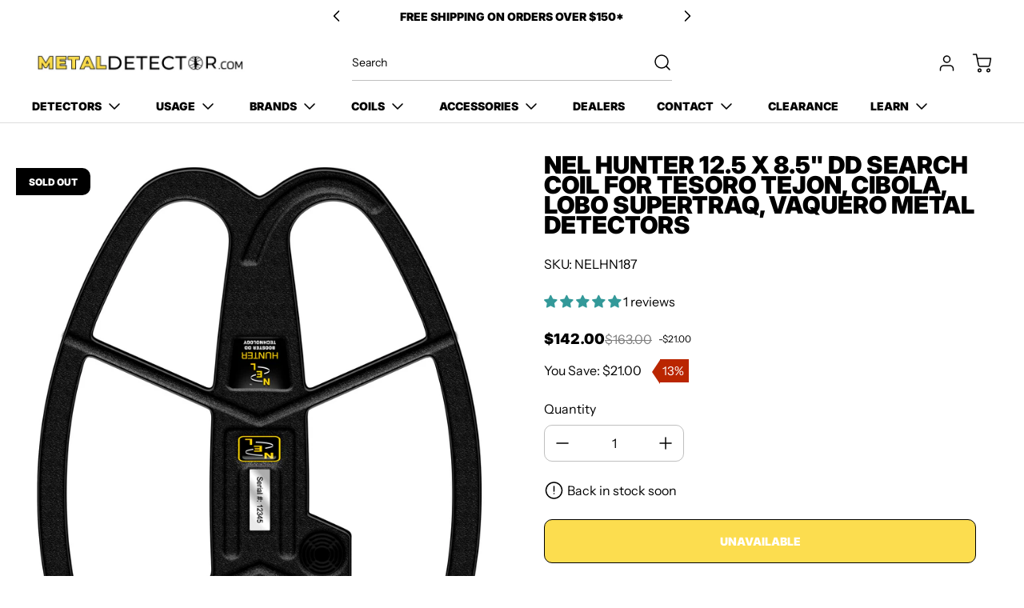

--- FILE ---
content_type: text/html; charset=utf-8
request_url: https://www.metaldetector.com/products/nel-hunter-12-5-x-8-5-dd-search-coil-for-tesoro-tejon-cibola-lobo-supertraq-vaquero
body_size: 98354
content:
<!doctype html>
<html class="no-js" lang="en" data-body-size="16" data-headings-size="small" data-headings-case="uppercase" data-headings-line-height="tight">
<head>
 
<meta charset="utf-8">
  <meta http-equiv="X-UA-Compatible" content="IE=edge,chrome=1">
  <meta name="viewport" content="width=device-width,initial-scale=1">
  
  <link rel="preconnect" href="https://cdn.shopify.com" crossorigin>
  
  
<link rel="preload" as="font" href="//www.metaldetector.com/cdn/fonts/instrument_sans/instrumentsans_n4.db86542ae5e1596dbdb28c279ae6c2086c4c5bfa.woff2?h1=MjcxMGQyLmFjY291bnQubXlzaG9waWZ5LmNvbQ&h2=bWV0YWxkZXRlY3Rvci5jb20&hmac=86d1ac476aa0e8c9a873d527d5e3987b9666b9572afa9360366d379d134962e2" type="font/woff2" crossorigin><link rel="preload" as="font" href="//www.metaldetector.com/cdn/fonts/inter/inter_n9.5eeac4b640934cb12c98bb58e5b212c8a842a731.woff2?h1=MjcxMGQyLmFjY291bnQubXlzaG9waWZ5LmNvbQ&h2=bWV0YWxkZXRlY3Rvci5jb20&hmac=ad6aa0055cdcb49f29936cf2e36d1ba33ff92454d6424d71fc373b74864cb25a" type="font/woff2" crossorigin><link href="//www.metaldetector.com/cdn/shop/t/29/assets/theme.css?v=107508632045544885781736334042" rel="stylesheet" type="text/css" media="all" />
  <link href="//www.metaldetector.com/cdn/shop/t/29/assets/custom.css?v=51200191947959977821736334148" rel="stylesheet" type="text/css" media="all" />
<link rel="icon" type="image/png" href="//www.metaldetector.com/cdn/shop/files/20.png?crop=center&height=32&v=1729810122&width=32">
<title>NEL Hunter 12.5 x 8.5 DD Search Coil | MetalDetector.com</title><link rel="canonical" href="https://www.metaldetector.com/products/nel-hunter-12-5-x-8-5-dd-search-coil-for-tesoro-tejon-cibola-lobo-supertraq-vaquero">
  <meta name="description" content="Enhance your metal detecting with the NEL Hunter coil. Lightweight, waterproof, and perfect for heavy debris. Free shipping on orders $150+!">






<meta property="og:site_name" content="MetalDetector.com">
<meta property="og:url" content="https://www.metaldetector.com/products/nel-hunter-12-5-x-8-5-dd-search-coil-for-tesoro-tejon-cibola-lobo-supertraq-vaquero">
<meta property="og:title" content="NEL Hunter 12.5 x 8.5 DD Search Coil | MetalDetector.com">
<meta property="og:type" content="product">
<meta property="og:description" content="Enhance your metal detecting with the NEL Hunter coil. Lightweight, waterproof, and perfect for heavy debris. Free shipping on orders $150+!">


  <!-- Ensure the URLs are correctly formatted with slashes Updated by MD on 07/06/2024 to avoid Social Meta Tag 404s -->
  <meta property="og:image" content="https://www.metaldetector.com/cdn/shop/products/hunter_12.png">
  <meta property="og:image:secure_url" content="https://www.metaldetector.com/cdn/shop/products/hunter_12.png">
  <meta property="og:image:width" content="1456">
  <meta property="og:image:height" content="2012">



  <meta property="og:price:amount" content="142.00">
  <meta property="og:price:currency" content="USD">



  <meta name="twitter:site" content="@intent/tweet?original_referer=https%3A%2F%2Fwww.metaldetector.com%2F&ref_src=twsrc%5Etfw%7Ctwcamp%5Ebuttonembed%7Ctwterm%5Eshare%7Ctwgr%5E&text=Metal%20Detectors%20for%20Hobby%20%26%20Security%20from%20Top%20Brands%20%7C%20MetalDetector.com&url=https%3A%2F%2Fwww.metaldetector.com%2F">


<meta name="twitter:card" content="summary_large_image">
<meta name="twitter:title" content="NEL Hunter 12.5 x 8.5 DD Search Coil | MetalDetector.com">
<meta name="twitter:description" content="Enhance your metal detecting with the NEL Hunter coil. Lightweight, waterproof, and perfect for heavy debris. Free shipping on orders $150+!">

<style>
  @font-face {
  font-family: Inter;
  font-weight: 900;
  font-style: normal;
  font-display: swap;
  src: url("//www.metaldetector.com/cdn/fonts/inter/inter_n9.5eeac4b640934cb12c98bb58e5b212c8a842a731.woff2?h1=MjcxMGQyLmFjY291bnQubXlzaG9waWZ5LmNvbQ&h2=bWV0YWxkZXRlY3Rvci5jb20&hmac=ad6aa0055cdcb49f29936cf2e36d1ba33ff92454d6424d71fc373b74864cb25a") format("woff2"),
       url("//www.metaldetector.com/cdn/fonts/inter/inter_n9.a68b28f7e46ea1faab81e409809ee4919dd6e3f0.woff?h1=MjcxMGQyLmFjY291bnQubXlzaG9waWZ5LmNvbQ&h2=bWV0YWxkZXRlY3Rvci5jb20&hmac=8b065164ffbb524a5a5704c6a1a10a0202b4db8f6c9cfddc610f0640a6a694de") format("woff");
}

  @font-face {
  font-family: "Instrument Sans";
  font-weight: 400;
  font-style: normal;
  font-display: swap;
  src: url("//www.metaldetector.com/cdn/fonts/instrument_sans/instrumentsans_n4.db86542ae5e1596dbdb28c279ae6c2086c4c5bfa.woff2?h1=MjcxMGQyLmFjY291bnQubXlzaG9waWZ5LmNvbQ&h2=bWV0YWxkZXRlY3Rvci5jb20&hmac=86d1ac476aa0e8c9a873d527d5e3987b9666b9572afa9360366d379d134962e2") format("woff2"),
       url("//www.metaldetector.com/cdn/fonts/instrument_sans/instrumentsans_n4.510f1b081e58d08c30978f465518799851ef6d8b.woff?h1=MjcxMGQyLmFjY291bnQubXlzaG9waWZ5LmNvbQ&h2=bWV0YWxkZXRlY3Rvci5jb20&hmac=2a951173ec82ad982c73ccb27e4aad84fb8eba1521ab31d62990cbd3caf5d6f2") format("woff");
}

  @font-face {
  font-family: "Instrument Sans";
  font-weight: 700;
  font-style: normal;
  font-display: swap;
  src: url("//www.metaldetector.com/cdn/fonts/instrument_sans/instrumentsans_n7.e4ad9032e203f9a0977786c356573ced65a7419a.woff2?h1=MjcxMGQyLmFjY291bnQubXlzaG9waWZ5LmNvbQ&h2=bWV0YWxkZXRlY3Rvci5jb20&hmac=bf18e2e5416f3f777e8a557894efd99a30e042f9f20c1ce13eed65d4d23d3a02") format("woff2"),
       url("//www.metaldetector.com/cdn/fonts/instrument_sans/instrumentsans_n7.b9e40f166fb7639074ba34738101a9d2990bb41a.woff?h1=MjcxMGQyLmFjY291bnQubXlzaG9waWZ5LmNvbQ&h2=bWV0YWxkZXRlY3Rvci5jb20&hmac=9fff408bb06434d236ec66a611b1dd9ea05ab3815a1d4be4c332d6a35b8319a4") format("woff");
}

  @font-face {
  font-family: Inter;
  font-weight: 700;
  font-style: normal;
  font-display: swap;
  src: url("//www.metaldetector.com/cdn/fonts/inter/inter_n7.02711e6b374660cfc7915d1afc1c204e633421e4.woff2?h1=MjcxMGQyLmFjY291bnQubXlzaG9waWZ5LmNvbQ&h2=bWV0YWxkZXRlY3Rvci5jb20&hmac=9f8a312676601f6344476bef4eeab6d98a0ece26182ae47f02f20ab87d90695e") format("woff2"),
       url("//www.metaldetector.com/cdn/fonts/inter/inter_n7.6dab87426f6b8813070abd79972ceaf2f8d3b012.woff?h1=MjcxMGQyLmFjY291bnQubXlzaG9waWZ5LmNvbQ&h2=bWV0YWxkZXRlY3Rvci5jb20&hmac=ce34274cd3acf42cf774c0f29f9b403bcab10946130c1a90470578d02e70e23c") format("woff");
}

</style><style>
/* This file is automatically compiled, do not edit directly. See src/setup/css-variables.js */
:root {
--colors-background: #FFFFFF;
--colors-body-text: #000000;
--colors-body-text-opacity-03: rgba(0, 0, 0, 0.03);
--colors-body-text-opacity-10: rgba(0, 0, 0, 0.1);
--colors-body-text-opacity-20: rgba(0, 0, 0, 0.2);
--colors-body-text-opacity-25: rgba(0, 0, 0, 0.25);
--colors-border-opacity-10: rgba(0, 0, 0, 0.1);
--colors-headings: #000000;
--general-colors-background: #FFFFFF;
--general-colors-body: #000000;
--general-colors-body-opacity-03: rgba(0, 0, 0, 0.03);
--general-colors-body-opacity-10: rgba(0, 0, 0, 0.1);
--general-colors-body-opacity-20: rgba(0, 0, 0, 0.2);
--general-colors-body-opacity-25: rgba(0, 0, 0, 0.25);
--general-colors-border-opacity-10: rgba(0, 0, 0, 0.1);
--general-colors-headings: #000000;
--accent-1-colors-background: #fcdd4f;
--accent-1-colors-body: #000000;
--accent-1-colors-body-opacity-03: rgba(0, 0, 0, 0.03);
--accent-1-colors-body-opacity-10: rgba(0, 0, 0, 0.1);
--accent-1-colors-body-opacity-20: rgba(0, 0, 0, 0.2);
--accent-1-colors-body-opacity-25: rgba(0, 0, 0, 0.25);
--accent-1-colors-border-opacity-10: rgba(0, 0, 0, 0.1);
--accent-1-colors-headings: #000000;
--accent-2-colors-background: #E0E0E0;
--accent-2-colors-body: #000000;
--accent-2-colors-body-opacity-03: rgba(0, 0, 0, 0.03);
--accent-2-colors-body-opacity-10: rgba(0, 0, 0, 0.1);
--accent-2-colors-body-opacity-20: rgba(0, 0, 0, 0.2);
--accent-2-colors-body-opacity-25: rgba(0, 0, 0, 0.25);
--accent-2-colors-border-opacity-10: rgba(0, 0, 0, 0.1);
--accent-2-colors-headings: #000000;
--accent-3-colors-background: #000000;
--accent-3-colors-body: #ffffff;
--accent-3-colors-body-opacity-03: rgba(255, 255, 255, 0.1);
--accent-3-colors-body-opacity-10: rgba(255, 255, 255, 0.7);
--accent-3-colors-body-opacity-20: rgba(255, 255, 255, 0.7);
--accent-3-colors-body-opacity-25: rgba(255, 255, 255, 0.5);
--accent-3-colors-border-opacity-10: rgba(255, 255, 255, 0.2);
--accent-3-colors-headings: #ffffff;
--invert-colors-background: #000000;
--invert-colors-body: #FFFFFF;
--font-body: "Instrument Sans", sans-serif;
--font-headings: Inter, sans-serif;
--font-body-weight: 400;
--font-heading-weight: 900;
--font-body-style: normal;
--font-headings-style: normal;
--heading-case: uppercase;
--button-case: uppercase;
--border-radius: 10px;
--theme-width-content: 1400px;
--theme-width-small: 800px;
--theme-padding-x: 80px;

}</style><style data-shopify>

  @font-face {
  font-family: "Instrument Sans";
  font-weight: 400;
  font-style: normal;
  font-display: swap;
  src: url("//www.metaldetector.com/cdn/fonts/instrument_sans/instrumentsans_n4.db86542ae5e1596dbdb28c279ae6c2086c4c5bfa.woff2?h1=MjcxMGQyLmFjY291bnQubXlzaG9waWZ5LmNvbQ&h2=bWV0YWxkZXRlY3Rvci5jb20&hmac=86d1ac476aa0e8c9a873d527d5e3987b9666b9572afa9360366d379d134962e2") format("woff2"),
       url("//www.metaldetector.com/cdn/fonts/instrument_sans/instrumentsans_n4.510f1b081e58d08c30978f465518799851ef6d8b.woff?h1=MjcxMGQyLmFjY291bnQubXlzaG9waWZ5LmNvbQ&h2=bWV0YWxkZXRlY3Rvci5jb20&hmac=2a951173ec82ad982c73ccb27e4aad84fb8eba1521ab31d62990cbd3caf5d6f2") format("woff");
}

  @font-face {
  font-family: Inter;
  font-weight: 900;
  font-style: normal;
  font-display: swap;
  src: url("//www.metaldetector.com/cdn/fonts/inter/inter_n9.5eeac4b640934cb12c98bb58e5b212c8a842a731.woff2?h1=MjcxMGQyLmFjY291bnQubXlzaG9waWZ5LmNvbQ&h2=bWV0YWxkZXRlY3Rvci5jb20&hmac=ad6aa0055cdcb49f29936cf2e36d1ba33ff92454d6424d71fc373b74864cb25a") format("woff2"),
       url("//www.metaldetector.com/cdn/fonts/inter/inter_n9.a68b28f7e46ea1faab81e409809ee4919dd6e3f0.woff?h1=MjcxMGQyLmFjY291bnQubXlzaG9waWZ5LmNvbQ&h2=bWV0YWxkZXRlY3Rvci5jb20&hmac=8b065164ffbb524a5a5704c6a1a10a0202b4db8f6c9cfddc610f0640a6a694de") format("woff");
}


  *,
  *::before,
  *::after {
    box-sizing: inherit;
  }

  html {
    box-sizing: border-box;
    height: 100%;
  }

  body {
    display: grid;
    grid-template-rows: auto auto auto 1fr auto;
    grid-template-columns: 100%;
    min-height: 100%;
    margin: 0;
  }

  details > summary::-webkit-details-marker {
    display: none;
  }

</style><script>window.performance && window.performance.mark && window.performance.mark('shopify.content_for_header.start');</script><meta name="google-site-verification" content="zFOciPLLHrkb8euel7xVDnJ_3iMxxC52lXgRjPZ-k2w">
<meta id="shopify-digital-wallet" name="shopify-digital-wallet" content="/73967534380/digital_wallets/dialog">
<meta name="shopify-checkout-api-token" content="b710714f055fcf55af9822ad1aeca2f9">
<meta id="in-context-paypal-metadata" data-shop-id="73967534380" data-venmo-supported="false" data-environment="production" data-locale="en_US" data-paypal-v4="true" data-currency="USD">
<link rel="alternate" type="application/json+oembed" href="https://www.metaldetector.com/products/nel-hunter-12-5-x-8-5-dd-search-coil-for-tesoro-tejon-cibola-lobo-supertraq-vaquero.oembed">
<script async="async" src="/checkouts/internal/preloads.js?locale=en-US"></script>
<link rel="preconnect" href="https://shop.app" crossorigin="anonymous">
<script async="async" src="https://shop.app/checkouts/internal/preloads.js?locale=en-US&shop_id=73967534380" crossorigin="anonymous"></script>
<script id="apple-pay-shop-capabilities" type="application/json">{"shopId":73967534380,"countryCode":"US","currencyCode":"USD","merchantCapabilities":["supports3DS"],"merchantId":"gid:\/\/shopify\/Shop\/73967534380","merchantName":"MetalDetector.com","requiredBillingContactFields":["postalAddress","email","phone"],"requiredShippingContactFields":["postalAddress","email","phone"],"shippingType":"shipping","supportedNetworks":["visa","masterCard","amex","discover","elo","jcb"],"total":{"type":"pending","label":"MetalDetector.com","amount":"1.00"},"shopifyPaymentsEnabled":true,"supportsSubscriptions":true}</script>
<script id="shopify-features" type="application/json">{"accessToken":"b710714f055fcf55af9822ad1aeca2f9","betas":["rich-media-storefront-analytics"],"domain":"www.metaldetector.com","predictiveSearch":true,"shopId":73967534380,"locale":"en"}</script>
<script>var Shopify = Shopify || {};
Shopify.shop = "2710d2.myshopify.com";
Shopify.locale = "en";
Shopify.currency = {"active":"USD","rate":"1.0"};
Shopify.country = "US";
Shopify.theme = {"name":"Momentum - Scroll Fix - January 8th","id":174760427820,"schema_name":"Momentum","schema_version":"2.0.0","theme_store_id":1600,"role":"main"};
Shopify.theme.handle = "null";
Shopify.theme.style = {"id":null,"handle":null};
Shopify.cdnHost = "www.metaldetector.com/cdn";
Shopify.routes = Shopify.routes || {};
Shopify.routes.root = "/";</script>
<script type="module">!function(o){(o.Shopify=o.Shopify||{}).modules=!0}(window);</script>
<script>!function(o){function n(){var o=[];function n(){o.push(Array.prototype.slice.apply(arguments))}return n.q=o,n}var t=o.Shopify=o.Shopify||{};t.loadFeatures=n(),t.autoloadFeatures=n()}(window);</script>
<script>
  window.ShopifyPay = window.ShopifyPay || {};
  window.ShopifyPay.apiHost = "shop.app\/pay";
  window.ShopifyPay.redirectState = null;
</script>
<script id="shop-js-analytics" type="application/json">{"pageType":"product"}</script>
<script defer="defer" async type="module" src="//www.metaldetector.com/cdn/shopifycloud/shop-js/modules/v2/client.init-shop-cart-sync_Bc8-qrdt.en.esm.js"></script>
<script defer="defer" async type="module" src="//www.metaldetector.com/cdn/shopifycloud/shop-js/modules/v2/chunk.common_CmNk3qlo.esm.js"></script>
<script type="module">
  await import("//www.metaldetector.com/cdn/shopifycloud/shop-js/modules/v2/client.init-shop-cart-sync_Bc8-qrdt.en.esm.js");
await import("//www.metaldetector.com/cdn/shopifycloud/shop-js/modules/v2/chunk.common_CmNk3qlo.esm.js");

  window.Shopify.SignInWithShop?.initShopCartSync?.({"fedCMEnabled":true,"windoidEnabled":true});

</script>
<script defer="defer" async type="module" src="//www.metaldetector.com/cdn/shopifycloud/shop-js/modules/v2/client.payment-terms_Bl_bs7GP.en.esm.js"></script>
<script defer="defer" async type="module" src="//www.metaldetector.com/cdn/shopifycloud/shop-js/modules/v2/chunk.common_CmNk3qlo.esm.js"></script>
<script defer="defer" async type="module" src="//www.metaldetector.com/cdn/shopifycloud/shop-js/modules/v2/chunk.modal_CvhjeixQ.esm.js"></script>
<script type="module">
  await import("//www.metaldetector.com/cdn/shopifycloud/shop-js/modules/v2/client.payment-terms_Bl_bs7GP.en.esm.js");
await import("//www.metaldetector.com/cdn/shopifycloud/shop-js/modules/v2/chunk.common_CmNk3qlo.esm.js");
await import("//www.metaldetector.com/cdn/shopifycloud/shop-js/modules/v2/chunk.modal_CvhjeixQ.esm.js");

  
</script>
<script>
  window.Shopify = window.Shopify || {};
  if (!window.Shopify.featureAssets) window.Shopify.featureAssets = {};
  window.Shopify.featureAssets['shop-js'] = {"shop-cart-sync":["modules/v2/client.shop-cart-sync_DOpY4EW0.en.esm.js","modules/v2/chunk.common_CmNk3qlo.esm.js"],"shop-button":["modules/v2/client.shop-button_CI-s0xGZ.en.esm.js","modules/v2/chunk.common_CmNk3qlo.esm.js"],"init-fed-cm":["modules/v2/client.init-fed-cm_D2vsy40D.en.esm.js","modules/v2/chunk.common_CmNk3qlo.esm.js"],"init-windoid":["modules/v2/client.init-windoid_CXNAd0Cm.en.esm.js","modules/v2/chunk.common_CmNk3qlo.esm.js"],"shop-toast-manager":["modules/v2/client.shop-toast-manager_Cx0C6may.en.esm.js","modules/v2/chunk.common_CmNk3qlo.esm.js"],"shop-cash-offers":["modules/v2/client.shop-cash-offers_CL9Nay2h.en.esm.js","modules/v2/chunk.common_CmNk3qlo.esm.js","modules/v2/chunk.modal_CvhjeixQ.esm.js"],"avatar":["modules/v2/client.avatar_BTnouDA3.en.esm.js"],"init-shop-email-lookup-coordinator":["modules/v2/client.init-shop-email-lookup-coordinator_B9mmbKi4.en.esm.js","modules/v2/chunk.common_CmNk3qlo.esm.js"],"init-shop-cart-sync":["modules/v2/client.init-shop-cart-sync_Bc8-qrdt.en.esm.js","modules/v2/chunk.common_CmNk3qlo.esm.js"],"pay-button":["modules/v2/client.pay-button_Bhm3077V.en.esm.js","modules/v2/chunk.common_CmNk3qlo.esm.js"],"init-customer-accounts-sign-up":["modules/v2/client.init-customer-accounts-sign-up_C7zhr03q.en.esm.js","modules/v2/client.shop-login-button_BbMx65lK.en.esm.js","modules/v2/chunk.common_CmNk3qlo.esm.js","modules/v2/chunk.modal_CvhjeixQ.esm.js"],"init-shop-for-new-customer-accounts":["modules/v2/client.init-shop-for-new-customer-accounts_rLbLSDTe.en.esm.js","modules/v2/client.shop-login-button_BbMx65lK.en.esm.js","modules/v2/chunk.common_CmNk3qlo.esm.js","modules/v2/chunk.modal_CvhjeixQ.esm.js"],"checkout-modal":["modules/v2/client.checkout-modal_Fp9GouFF.en.esm.js","modules/v2/chunk.common_CmNk3qlo.esm.js","modules/v2/chunk.modal_CvhjeixQ.esm.js"],"init-customer-accounts":["modules/v2/client.init-customer-accounts_DkVf8Jdu.en.esm.js","modules/v2/client.shop-login-button_BbMx65lK.en.esm.js","modules/v2/chunk.common_CmNk3qlo.esm.js","modules/v2/chunk.modal_CvhjeixQ.esm.js"],"shop-login-button":["modules/v2/client.shop-login-button_BbMx65lK.en.esm.js","modules/v2/chunk.common_CmNk3qlo.esm.js","modules/v2/chunk.modal_CvhjeixQ.esm.js"],"shop-login":["modules/v2/client.shop-login_B9KWmZaW.en.esm.js","modules/v2/chunk.common_CmNk3qlo.esm.js","modules/v2/chunk.modal_CvhjeixQ.esm.js"],"shop-follow-button":["modules/v2/client.shop-follow-button_B-omSWeu.en.esm.js","modules/v2/chunk.common_CmNk3qlo.esm.js","modules/v2/chunk.modal_CvhjeixQ.esm.js"],"lead-capture":["modules/v2/client.lead-capture_DZQFWrYz.en.esm.js","modules/v2/chunk.common_CmNk3qlo.esm.js","modules/v2/chunk.modal_CvhjeixQ.esm.js"],"payment-terms":["modules/v2/client.payment-terms_Bl_bs7GP.en.esm.js","modules/v2/chunk.common_CmNk3qlo.esm.js","modules/v2/chunk.modal_CvhjeixQ.esm.js"]};
</script>
<script>(function() {
  var isLoaded = false;
  function asyncLoad() {
    if (isLoaded) return;
    isLoaded = true;
    var urls = ["\/\/cdn.shopify.com\/proxy\/10df5d0a81f12041b641610f76dc1bf42b2e2c3a60a33b214144c6c2ac601a7c\/b2b-solution.bsscommerce.com\/js\/bss-b2b-cp.js?shop=2710d2.myshopify.com\u0026sp-cache-control=cHVibGljLCBtYXgtYWdlPTkwMA","https:\/\/customer-first-focus.b-cdn.net\/cffPCLoader_min.js?shop=2710d2.myshopify.com","https:\/\/cdn.hextom.com\/js\/freeshippingbar.js?shop=2710d2.myshopify.com"];
    for (var i = 0; i < urls.length; i++) {
      var s = document.createElement('script');
      s.type = 'text/javascript';
      s.async = true;
      s.src = urls[i];
      var x = document.getElementsByTagName('script')[0];
      x.parentNode.insertBefore(s, x);
    }
  };
  if(window.attachEvent) {
    window.attachEvent('onload', asyncLoad);
  } else {
    window.addEventListener('load', asyncLoad, false);
  }
})();</script>
<script id="__st">var __st={"a":73967534380,"offset":-25200,"reqid":"22fe20f3-0274-4b59-823f-cf4e040296f7-1762060462","pageurl":"www.metaldetector.com\/products\/nel-hunter-12-5-x-8-5-dd-search-coil-for-tesoro-tejon-cibola-lobo-supertraq-vaquero","u":"9f06fdc5cdb5","p":"product","rtyp":"product","rid":8417602076972};</script>
<script>window.ShopifyPaypalV4VisibilityTracking = true;</script>
<script id="captcha-bootstrap">!function(){'use strict';const t='contact',e='account',n='new_comment',o=[[t,t],['blogs',n],['comments',n],[t,'customer']],c=[[e,'customer_login'],[e,'guest_login'],[e,'recover_customer_password'],[e,'create_customer']],r=t=>t.map((([t,e])=>`form[action*='/${t}']:not([data-nocaptcha='true']) input[name='form_type'][value='${e}']`)).join(','),a=t=>()=>t?[...document.querySelectorAll(t)].map((t=>t.form)):[];function s(){const t=[...o],e=r(t);return a(e)}const i='password',u='form_key',d=['recaptcha-v3-token','g-recaptcha-response','h-captcha-response',i],f=()=>{try{return window.sessionStorage}catch{return}},m='__shopify_v',_=t=>t.elements[u];function p(t,e,n=!1){try{const o=window.sessionStorage,c=JSON.parse(o.getItem(e)),{data:r}=function(t){const{data:e,action:n}=t;return t[m]||n?{data:e,action:n}:{data:t,action:n}}(c);for(const[e,n]of Object.entries(r))t.elements[e]&&(t.elements[e].value=n);n&&o.removeItem(e)}catch(o){console.error('form repopulation failed',{error:o})}}const l='form_type',E='cptcha';function T(t){t.dataset[E]=!0}const w=window,h=w.document,L='Shopify',v='ce_forms',y='captcha';let A=!1;((t,e)=>{const n=(g='f06e6c50-85a8-45c8-87d0-21a2b65856fe',I='https://cdn.shopify.com/shopifycloud/storefront-forms-hcaptcha/ce_storefront_forms_captcha_hcaptcha.v1.5.2.iife.js',D={infoText:'Protected by hCaptcha',privacyText:'Privacy',termsText:'Terms'},(t,e,n)=>{const o=w[L][v],c=o.bindForm;if(c)return c(t,g,e,D).then(n);var r;o.q.push([[t,g,e,D],n]),r=I,A||(h.body.append(Object.assign(h.createElement('script'),{id:'captcha-provider',async:!0,src:r})),A=!0)});var g,I,D;w[L]=w[L]||{},w[L][v]=w[L][v]||{},w[L][v].q=[],w[L][y]=w[L][y]||{},w[L][y].protect=function(t,e){n(t,void 0,e),T(t)},Object.freeze(w[L][y]),function(t,e,n,w,h,L){const[v,y,A,g]=function(t,e,n){const i=e?o:[],u=t?c:[],d=[...i,...u],f=r(d),m=r(i),_=r(d.filter((([t,e])=>n.includes(e))));return[a(f),a(m),a(_),s()]}(w,h,L),I=t=>{const e=t.target;return e instanceof HTMLFormElement?e:e&&e.form},D=t=>v().includes(t);t.addEventListener('submit',(t=>{const e=I(t);if(!e)return;const n=D(e)&&!e.dataset.hcaptchaBound&&!e.dataset.recaptchaBound,o=_(e),c=g().includes(e)&&(!o||!o.value);(n||c)&&t.preventDefault(),c&&!n&&(function(t){try{if(!f())return;!function(t){const e=f();if(!e)return;const n=_(t);if(!n)return;const o=n.value;o&&e.removeItem(o)}(t);const e=Array.from(Array(32),(()=>Math.random().toString(36)[2])).join('');!function(t,e){_(t)||t.append(Object.assign(document.createElement('input'),{type:'hidden',name:u})),t.elements[u].value=e}(t,e),function(t,e){const n=f();if(!n)return;const o=[...t.querySelectorAll(`input[type='${i}']`)].map((({name:t})=>t)),c=[...d,...o],r={};for(const[a,s]of new FormData(t).entries())c.includes(a)||(r[a]=s);n.setItem(e,JSON.stringify({[m]:1,action:t.action,data:r}))}(t,e)}catch(e){console.error('failed to persist form',e)}}(e),e.submit())}));const S=(t,e)=>{t&&!t.dataset[E]&&(n(t,e.some((e=>e===t))),T(t))};for(const o of['focusin','change'])t.addEventListener(o,(t=>{const e=I(t);D(e)&&S(e,y())}));const B=e.get('form_key'),M=e.get(l),P=B&&M;t.addEventListener('DOMContentLoaded',(()=>{const t=y();if(P)for(const e of t)e.elements[l].value===M&&p(e,B);[...new Set([...A(),...v().filter((t=>'true'===t.dataset.shopifyCaptcha))])].forEach((e=>S(e,t)))}))}(h,new URLSearchParams(w.location.search),n,t,e,['guest_login'])})(!0,!0)}();</script>
<script integrity="sha256-52AcMU7V7pcBOXWImdc/TAGTFKeNjmkeM1Pvks/DTgc=" data-source-attribution="shopify.loadfeatures" defer="defer" src="//www.metaldetector.com/cdn/shopifycloud/storefront/assets/storefront/load_feature-81c60534.js" crossorigin="anonymous"></script>
<script crossorigin="anonymous" defer="defer" src="//www.metaldetector.com/cdn/shopifycloud/storefront/assets/shopify_pay/storefront-65b4c6d7.js?v=20250812"></script>
<script data-source-attribution="shopify.dynamic_checkout.dynamic.init">var Shopify=Shopify||{};Shopify.PaymentButton=Shopify.PaymentButton||{isStorefrontPortableWallets:!0,init:function(){window.Shopify.PaymentButton.init=function(){};var t=document.createElement("script");t.src="https://www.metaldetector.com/cdn/shopifycloud/portable-wallets/latest/portable-wallets.en.js",t.type="module",document.head.appendChild(t)}};
</script>
<script data-source-attribution="shopify.dynamic_checkout.buyer_consent">
  function portableWalletsHideBuyerConsent(e){var t=document.getElementById("shopify-buyer-consent"),n=document.getElementById("shopify-subscription-policy-button");t&&n&&(t.classList.add("hidden"),t.setAttribute("aria-hidden","true"),n.removeEventListener("click",e))}function portableWalletsShowBuyerConsent(e){var t=document.getElementById("shopify-buyer-consent"),n=document.getElementById("shopify-subscription-policy-button");t&&n&&(t.classList.remove("hidden"),t.removeAttribute("aria-hidden"),n.addEventListener("click",e))}window.Shopify?.PaymentButton&&(window.Shopify.PaymentButton.hideBuyerConsent=portableWalletsHideBuyerConsent,window.Shopify.PaymentButton.showBuyerConsent=portableWalletsShowBuyerConsent);
</script>
<script data-source-attribution="shopify.dynamic_checkout.cart.bootstrap">document.addEventListener("DOMContentLoaded",(function(){function t(){return document.querySelector("shopify-accelerated-checkout-cart, shopify-accelerated-checkout")}if(t())Shopify.PaymentButton.init();else{new MutationObserver((function(e,n){t()&&(Shopify.PaymentButton.init(),n.disconnect())})).observe(document.body,{childList:!0,subtree:!0})}}));
</script>
<link id="shopify-accelerated-checkout-styles" rel="stylesheet" media="screen" href="https://www.metaldetector.com/cdn/shopifycloud/portable-wallets/latest/accelerated-checkout-backwards-compat.css" crossorigin="anonymous">
<style id="shopify-accelerated-checkout-cart">
        #shopify-buyer-consent {
  margin-top: 1em;
  display: inline-block;
  width: 100%;
}

#shopify-buyer-consent.hidden {
  display: none;
}

#shopify-subscription-policy-button {
  background: none;
  border: none;
  padding: 0;
  text-decoration: underline;
  font-size: inherit;
  cursor: pointer;
}

#shopify-subscription-policy-button::before {
  box-shadow: none;
}

      </style>

<script>window.performance && window.performance.mark && window.performance.mark('shopify.content_for_header.end');</script>
  <!-- Below 3.7.1 jquery must remain in place. Moving it to body prevents product tabs from working (e.g. questions, guides/ videos) -->
  <script src="https://cdnjs.cloudflare.com/ajax/libs/jquery/3.7.1/jquery.min.js"></script> 
<!-- BEGIN app block: shopify://apps/eg-auto-add-to-cart/blocks/app-embed/0f7d4f74-1e89-4820-aec4-6564d7e535d2 -->










  
    <script async type="text/javascript" src="https://cdn.506.io/eg/script.js?shop=2710d2.myshopify.com&v=2"></script>
  


 
  <meta id="easygift-shop" itemid="c2hvcF8kXzE3NjIwNjA0NjM=" content='{&quot;isInstalled&quot;:true,&quot;appVersion&quot;:&quot;3.0&quot;,&quot;subscriptionName&quot;:&quot;Unlimited&quot;,&quot;cartAnalytics&quot;:true,&quot;freeTrialEndsOn&quot;:null,&quot;settings&quot;:{&quot;disabledConsoleAd&quot;:false,&quot;reminderBannerStyle&quot;:{&quot;position&quot;:{&quot;horizontal&quot;:&quot;right&quot;,&quot;vertical&quot;:&quot;bottom&quot;},&quot;primaryColor&quot;:&quot;#000000&quot;,&quot;cssStyles&quot;:&quot;.aca-reminder-banner-container {\nborder-radius: 0px;\n}\n.aca-reminder-banner-btn{\nfont-size: 20px;\n}&quot;,&quot;headerText&quot;:&quot;Click here to reopen missed deals&quot;,&quot;subHeaderText&quot;:null,&quot;showImage&quot;:true,&quot;imageUrl&quot;:&quot;https:\/\/cdn.506.io\/eg\/eg_notification_default_512x512.png&quot;,&quot;displayAfter&quot;:5,&quot;closingMode&quot;:&quot;doNotAutoClose&quot;,&quot;selfcloseAfter&quot;:5,&quot;reshowBannerAfter&quot;:&quot;everyNewSession&quot;},&quot;debugging&quot;:false,&quot;debuggingStringifyObj&quot;:false,&quot;addedItemIdentifier&quot;:&quot;_Gifted&quot;,&quot;ignoreOtherAppLineItems&quot;:null,&quot;customVariantsInfoLifetimeMins&quot;:1440,&quot;redirectPath&quot;:null,&quot;ignoreNonStandardCartRequests&quot;:false,&quot;bannerStyle&quot;:{&quot;position&quot;:{&quot;horizontal&quot;:&quot;right&quot;,&quot;vertical&quot;:&quot;top&quot;},&quot;primaryColor&quot;:&quot;#000000&quot;,&quot;cssStyles&quot;:&quot;.aca-banner-container {\nborder-radius: 0px;\n}\n.aca-banner-btn{\nfont-size: 20px;\n}&quot;},&quot;themePresetId&quot;:&quot;0&quot;,&quot;notificationStyle&quot;:{&quot;position&quot;:{&quot;horizontal&quot;:&quot;right&quot;,&quot;vertical&quot;:&quot;top&quot;},&quot;primaryColor&quot;:&quot;#3A3A3A&quot;,&quot;duration&quot;:&quot;3.0&quot;,&quot;cssStyles&quot;:&quot;#aca-notifications-wrapper {\n  display: block;\n  right: 0;\n  top: 0;\n  position: fixed;\n  z-index: 99999999;\n  max-height: 100%;\n  overflow: auto;\n}\n.aca-notification-container {\n  display: flex;\n  flex-direction: row;\n  text-align: left;\n  font-size: 16px;\n  margin: 12px;\n  padding: 8px;\n  background-color: #FFFFFF;\n  width: fit-content;\n  box-shadow: rgb(170 170 170) 0px 0px 5px;\n  opacity: 0;\n  transition: opacity 0.4s ease-in-out;\n}\n.aca-notification-container .aca-notification-image {\n  display: flex;\n  align-items: center;\n  justify-content: center;\n  min-height: 60px;\n  min-width: 60px;\n  height: 60px;\n  width: 60px;\n  background-color: #FFFFFF;\n  margin: 8px;\n}\n.aca-notification-image img {\n  display: block;\n  max-width: 100%;\n  max-height: 100%;\n  width: auto;\n  height: auto;\n  border-radius: 6px;\n  box-shadow: rgba(99, 115, 129, 0.29) 0px 0px 4px 1px;\n}\n.aca-notification-container .aca-notification-text {\n  flex-grow: 1;\n  margin: 8px;\n  max-width: 260px;\n}\n.aca-notification-heading {\n  font-size: 24px;\n  margin: 0 0 0.3em 0;\n  line-height: normal;\n  word-break: break-word;\n  line-height: 1.2;\n  max-height: 3.6em;\n  overflow: hidden;\n  color: #3A3A3A;\n}\n.aca-notification-subheading {\n  font-size: 18px;\n  margin: 0;\n  line-height: normal;\n  word-break: break-word;\n  line-height: 1.4;\n  max-height: 5.6em;\n  overflow: hidden;\n  color: #3A3A3A;\n}\n@media screen and (max-width: 450px) {\n  #aca-notifications-wrapper {\n    left: 0;\n    right: 0;\n  }\n  .aca-notification-container {\n    width: auto;\n  }\n.aca-notification-container .aca-notification-text {\n    max-width: none;\n  }\n}&quot;,&quot;hasCustomizations&quot;:true},&quot;fetchCartData&quot;:false,&quot;useLocalStorage&quot;:{&quot;enabled&quot;:false,&quot;expiryMinutes&quot;:null},&quot;popupStyle&quot;:{&quot;primaryColor&quot;:&quot;#3A3A3A&quot;,&quot;secondaryColor&quot;:&quot;#3A3A3A&quot;,&quot;cssStyles&quot;:&quot;#aca-modal {\n  position: fixed;\n  left: 0;\n  top: 0;\n  width: 100%;\n  height: 100%;\n  background: rgba(0, 0, 0, 0.5);\n  z-index: 99999999;\n  overflow-x: hidden;\n  overflow-y: auto;\n  display: block;\n}\n#aca-modal-wrapper {\n  display: flex;\n  align-items: center;\n  width: 80%;\n  height: auto;\n  max-width: 1000px;\n  min-height: calc(100% - 60px);\n  margin: 30px auto;\n}\n#aca-modal-container {\n  position: relative;\n  display: flex;\n  flex-direction: column;\n  align-items: center;\n  justify-content: center;\n  box-shadow: 0 0 1.5rem rgba(17, 17, 17, 0.7);\n  width: 100%;\n  padding: 20px;\n  background-color: #FFFFFF;\n}\n#aca-close-icon-container {\n  position: absolute;\n  top: 12px;\n  right: 12px;\n  width: 25px;\n  display: none;\n}\n#aca-close-icon {\n  stroke: #333333;\n}\n#aca-modal-custom-image-container {\n  background-color: #FFFFFF;\n  margin: 0.5em 0;\n}\n#aca-modal-custom-image-container img {\n  display: block;\n  min-width: 60px;\n  min-height: 60px;\n  max-width: 200px;\n  max-height: 200px;\n  width: auto;\n  height: auto;\n}\n#aca-modal-headline {\n  text-align: center;\n  text-transform: none;\n  letter-spacing: normal;\n  margin: 0.5em 0;\n  font-size: 30px;\n  color: #3A3A3A;\n}\n#aca-modal-subheadline {\n  text-align: center;\n  font-weight: normal;\n  margin: 0 0 0.5em 0;\n  font-size: 20px;\n  color: #3A3A3A;\n}\n#aca-products-container {\n  display: flex;\n  align-items: flex-start;\n  justify-content: center;\n  flex-wrap: wrap;\n  width: 85%;\n}\n#aca-products-container .aca-product {\n  text-align: center;\n  margin: 30px;\n  width: 200px;\n}\n.aca-product-image {\n  display: flex;\n  align-items: center;\n  justify-content: center;\n  width: 100%;\n  height: 200px;\n  background-color: #FFFFFF;\n  margin-bottom: 1em;\n}\n.aca-product-image img {\n  display: block;\n  max-width: 100%;\n  max-height: 100%;\n  width: auto;\n  height: auto;\n}\n.aca-product-name, .aca-subscription-name {\n  color: #333333;\n  line-height: inherit;\n  word-break: break-word;\n  font-size: 16px;\n}\n.aca-product-variant-name {\n  margin-top: 1em;\n  color: #333333;\n  line-height: inherit;\n  word-break: break-word;\n  font-size: 16px;\n}\n.aca-product-price {\n  color: #333333;\n  line-height: inherit;\n  font-size: 16px;\n}\n.aca-subscription-label {\n  color: #333333;\n  line-height: inherit;\n  word-break: break-word;\n  font-weight: 600;\n  font-size: 16px;\n}\n.aca-product-dropdown {\n  position: relative;\n  display: flex;\n  align-items: center;\n  cursor: pointer;\n  width: 100%;\n  height: 42px;\n  background-color: #FFFFFF;\n  line-height: inherit;\n  margin-bottom: 1em;\n}\n.aca-product-dropdown .dropdown-icon {\n  position: absolute;\n  right: 8px;\n  height: 12px;\n  width: 12px;\n  fill: #E1E3E4;\n}\n.aca-product-dropdown select::before,\n.aca-product-dropdown select::after {\n  box-sizing: border-box;\n}\nselect.aca-product-dropdown::-ms-expand {\n  display: none;\n}\n.aca-product-dropdown select {\n  box-sizing: border-box;\n  background-color: transparent;\n  border: none;\n  margin: 0;\n  cursor: inherit;\n  line-height: inherit;\n  outline: none;\n  -moz-appearance: none;\n  -webkit-appearance: none;\n  appearance: none;\n  background-image: none;\n  border-top-left-radius: 0;\n  border-top-right-radius: 0;\n  border-bottom-right-radius: 0;\n  border-bottom-left-radius: 0;\n  z-index: 1;\n  width: 100%;\n  height: 100%;\n  cursor: pointer;\n  border: 1px solid #E1E3E4;\n  border-radius: 2px;\n  color: #333333;\n  padding: 0 30px 0 10px;\n  font-size: 15px;\n}\n.aca-product-button {\n  border: none;\n  cursor: pointer;\n  width: 100%;\n  min-height: 42px;\n  word-break: break-word;\n  padding: 8px 14px;\n  background-color: #3A3A3A;\n  text-transform: uppercase;\n  line-height: inherit;\n  border: 1px solid transparent;\n  border-radius: 2px;\n  font-size: 14px;\n  color: #FFFFFF;\n  font-weight: bold;\n  letter-spacing: 1.039px;\n}\n.aca-product-button.aca-product-out-of-stock-button {\n  cursor: default;\n  border: 1px solid #3A3A3A;\n  background-color: #FFFFFF;\n  color: #3A3A3A;\n}\n.aca-button-loader {\n  display: block;\n  border: 3px solid transparent;\n  border-radius: 50%;\n  border-top: 3px solid #FFFFFF;\n  width: 20px;\n  height: 20px;\n  background: transparent;\n  margin: 0 auto;\n  -webkit-animation: aca-loader 0.5s linear infinite;\n  animation: aca-loader 0.5s linear infinite;\n}\n@-webkit-keyframes aca-loader {\n  0% {\n    -webkit-transform: rotate(0deg);\n  }\n  100% {\n    -webkit-transform: rotate(360deg);\n  }\n}\n@keyframes aca-loader {\n  0% {\n    transform: rotate(0deg);\n  }\n  100% {\n    transform: rotate(360deg);\n  }\n}\n.aca-button-tick {\n  display: block;\n  transform: rotate(45deg);\n  -webkit-transform: rotate(45deg);\n  height: 19px;\n  width: 9px;\n  margin: 0 auto;\n  border-bottom: 3px solid #FFFFFF;\n  border-right: 3px solid #FFFFFF;\n}\n.aca-button-cross \u003e svg {\n  width: 22px;\n  margin-bottom: -6px;\n}\n.aca-button-cross .button-cross-icon {\n  stroke: #FFFFFF;\n}\n#aca-bottom-close {\n  cursor: pointer;\n  text-align: center;\n  word-break: break-word;\n  color: #3A3A3A;\n  font-size: 16px;\n}\n@media screen and (min-width: 951px) and (max-width: 1200px) {\n   #aca-products-container {\n    width: 95%;\n    padding: 20px 0;\n  }\n  #aca-products-container .aca-product {\n    margin: 20px 3%;\n    padding: 0;\n  }\n}\n@media screen and (min-width: 951px) and (max-width: 1024px) {\n  #aca-products-container .aca-product {\n    margin: 20px 2%;\n  }\n}\n@media screen and (max-width: 950px) {\n  #aca-products-container {\n    width: 95%;\n    padding: 0;\n  }\n  #aca-products-container .aca-product {\n    width: 45%;\n    max-width: 200px;\n    margin: 2.5%;\n  }\n}\n@media screen and (min-width: 602px) and (max-width: 950px) {\n  #aca-products-container .aca-product {\n    margin: 4%;\n  }\n}\n@media screen and (max-width: 767px) {\n  #aca-modal-wrapper {\n    width: 90%;\n  }\n}\n@media screen and (max-width: 576px) {\n  #aca-modal-container {\n    padding: 23px 0 0;\n  }\n  #aca-close-icon-container {\n    display: block;\n  }\n  #aca-bottom-close {\n    margin: 10px;\n    font-size: 14px;\n  }\n  #aca-modal-headline {\n    margin: 10px 5%;\n    font-size: 20px;\n  }\n  #aca-modal-subheadline {\n    margin: 0 0 5px 0;\n    font-size: 16px;\n  }\n  .aca-product-image {\n    height: 100px;\n    margin: 0;\n  }\n  .aca-product-name, .aca-subscription-name, .aca-product-variant-name {\n    font-size: 12px;\n    margin: 5px 0;\n  }\n  .aca-product-dropdown select, .aca-product-button, .aca-subscription-label {\n    font-size: 12px;\n  }\n  .aca-product-dropdown {\n    height: 30px;\n    margin-bottom: 7px;\n  }\n  .aca-product-button {\n    min-height: 30px;\n    padding: 4px;\n    margin-bottom: 7px;\n  }\n  .aca-button-loader {\n    border: 2px solid transparent;\n    border-top: 2px solid #FFFFFF;\n    width: 12px;\n    height: 12px;\n  }\n  .aca-button-tick {\n    height: 12px;\n    width: 6px;\n    border-bottom: 2px solid #FFFFFF;\n    border-right: 2px solid #FFFFFF;\n  }\n  .aca-button-cross \u003e svg {\n    width: 15px;\n    margin-bottom: -4px;\n  }\n  .aca-button-cross .button-cross-icon {\n    stroke: #FFFFFF;\n  }\n}&quot;,&quot;hasCustomizations&quot;:false,&quot;addButtonText&quot;:&quot;Select&quot;,&quot;dismissButtonText&quot;:&quot;Close&quot;,&quot;outOfStockButtonText&quot;:&quot;Out of Stock&quot;,&quot;imageUrl&quot;:null,&quot;showProductLink&quot;:false,&quot;subscriptionLabel&quot;:&quot;Subscription Plan&quot;},&quot;refreshAfterBannerClick&quot;:false,&quot;disableReapplyRules&quot;:false,&quot;disableReloadOnFailedAddition&quot;:false,&quot;autoReloadCartPage&quot;:false,&quot;ajaxRedirectPath&quot;:null,&quot;allowSimultaneousRequests&quot;:false,&quot;applyRulesOnCheckout&quot;:false,&quot;enableCartCtrlOverrides&quot;:true,&quot;scriptSettings&quot;:{&quot;branding&quot;:{&quot;show&quot;:false,&quot;removalRequestSent&quot;:null},&quot;productPageRedirection&quot;:{&quot;enabled&quot;:false,&quot;products&quot;:[],&quot;redirectionURL&quot;:&quot;\/&quot;},&quot;customCSS&quot;:null,&quot;delayUpdates&quot;:2000,&quot;decodePayload&quot;:false,&quot;hideAlertsOnFrontend&quot;:false,&quot;removeEGPropertyFromSplitActionLineItems&quot;:false,&quot;fetchProductInfoFromSavedDomain&quot;:false,&quot;enableBuyNowInterceptions&quot;:false,&quot;removeProductsAddedFromExpiredRules&quot;:false,&quot;useFinalPrice&quot;:false}},&quot;translations&quot;:null,&quot;defaultLocale&quot;:&quot;en&quot;,&quot;shopDomain&quot;:&quot;www.metaldetector.com&quot;}'>


<script defer>
  (async function() {
    try {

      const blockVersion = "v3"
      if (blockVersion != "v3") {
        return 
      }

      let metaErrorFlag = false;
      if (metaErrorFlag) {
        return
      }

      // Parse metafields as JSON
      const metafields = {"easygift-rule-65c3f1fb310c54faa19a854a":{"schedule":{"enabled":false,"starts":null,"ends":null},"trigger":{"productTags":{"targets":[],"collectionInfo":null,"sellingPlan":null},"type":"collection","minCartValue":null,"hasUpperCartValue":false,"upperCartValue":null,"products":[],"collections":[{"name":"Free Bag \u0026 Trowel Promo","id":469706801452,"gid":"gid:\/\/shopify\/Collection\/469706801452","handle":"free-bag-trowel-promo","_id":"65c3f1fb310c54faa19a854b"}],"condition":null,"conditionMin":null,"conditionMax":null,"collectionSellingPlanType":null},"action":{"notification":{"enabled":false,"headerText":null,"subHeaderText":null,"showImage":false,"imageUrl":""},"discount":{"easygiftAppDiscount":false,"discountType":null,"type":"shpAutomatic","title":"Free Bag \u0026 Trowel","id":"gid:\/\/shopify\/DiscountAutomaticNode\/1423019770156","createdByEasyGift":true,"value":100,"issue":null,"code":null},"popupOptions":{"headline":null,"subHeadline":null,"showItemsPrice":false,"popupDismissable":false,"subscriptionLabel":"Subscription Plan","imageUrl":null,"persistPopup":false,"rewardQuantity":1,"showDiscountedPrice":false,"hideOOSItems":false},"banner":{"redirectLink":"https:\/\/www.metaldetector.com\/collections\/free-bag-trowel-promo","enabled":true,"headerText":"Free Carry Bag and Digging Trowel","imageUrl":"https:\/\/cdn.506.io\/eg\/eg_notification_default_512x512.png","subHeaderText":"with Purchase of Select Detectors!","showImage":true,"displayAfter":"5","closingMode":"doNotAutoClose","selfcloseAfter":"5","reshowBannerAfter":"everyNewSession"},"type":"addAutomatically","products":[{"name":"Pro Digging Trowel - Default Title","variantId":"45512050180396","variantGid":"gid:\/\/shopify\/ProductVariant\/45512050180396","productGid":"gid:\/\/shopify\/Product\/8417388364076","quantity":1,"handle":"pro-series-digging-trowel-1-5-wide-11-inches-long"},{"name":"Full Size Padded Metal Detector Carry Bag - Default Title","variantId":"45512044806444","variantGid":"gid:\/\/shopify\/ProductVariant\/45512044806444","productGid":"gid:\/\/shopify\/Product\/8417386627372","quantity":1,"handle":"pro-series-large-deluxe-metal-detector-carry-bag"}],"limit":5,"preventProductRemoval":false,"addAvailableProducts":false},"targeting":{"link":{"destination":null,"data":null,"cookieLifetime":14},"additionalCriteria":{"geo":{"include":[],"exclude":[]},"hasOrderCountMax":false,"orderCountMax":null,"hasTotalSpentMax":null,"totalSpentMax":null,"type":null,"customerTags":[],"customerTagsExcluded":[],"customerId":[],"orderCount":null,"totalSpent":null},"type":"all"},"settings":{"worksInReverse":true,"runsOncePerSession":false,"preventAddedItemPurchase":false,"showReminderBanner":false},"translations":null,"_id":"65c3f1fb310c54faa19a854a","name":"Free Bag \u0026 Trowel","store":"65c3f0cbba8c0400473b73f8","shop":"2710d2","active":true,"createdAt":"2024-02-07T21:11:23.085Z","updatedAt":"2024-08-09T23:09:46.267Z","__v":0},"easygift-rule-65db5521f8a22951f6ca5036":{"schedule":{"enabled":false,"starts":null,"ends":null},"trigger":{"productTags":{"targets":[],"collectionInfo":null,"sellingPlan":null},"type":"productsInclude","minCartValue":null,"hasUpperCartValue":false,"upperCartValue":null,"products":[{"name":"XP ORX Wireless Metal Detector with Back-lit Display + FX-02 Wired Backphone Headphones + 11\" X35 Search Coil - Default Title","variantId":45513316106540,"variantGid":"gid:\/\/shopify\/ProductVariant\/45513316106540","productGid":"gid:\/\/shopify\/Product\/8417637957932","handle":"xp-orx-wireless-metal-detector-with-back-lit-display-fx02-wired-backphone-headphones-11x35-search-coil","sellingPlans":[],"quantity":1,"alerts":[],"_id":"65db5521f8a22951f6ca5037"}],"collections":[],"condition":"combination","conditionMin":null,"conditionMax":null,"collectionSellingPlanType":null},"action":{"notification":{"enabled":true,"headerText":"Congrats! You just got FREE XP Wireless Headphones!","showImage":true,"imageUrl":"https:\/\/cdn.506.io\/eg\/eg_notification_default_512x512.png"},"discount":{"easygiftAppDiscount":false,"discountType":null,"type":"shpAutomatic","title":"Free WSAUDIO Headphones, Carry Bag \u0026 Digging Trowel","id":"gid:\/\/shopify\/DiscountAutomaticNode\/1424712237356","createdByEasyGift":true,"value":100,"issue":null,"code":null},"popupOptions":{"hideOOSItems":false,"headline":null,"subHeadline":null,"showItemsPrice":false,"popupDismissable":false,"subscriptionLabel":"Subscription Plan","imageUrl":null,"persistPopup":false,"rewardQuantity":1,"showDiscountedPrice":false},"banner":{"redirectLink":null,"enabled":false,"headerText":null,"subHeaderText":null,"showImage":false,"imageUrl":null,"displayAfter":"5","closingMode":"doNotAutoClose","selfcloseAfter":"5","reshowBannerAfter":"everyNewSession"},"type":"addAutomatically","products":[{"name":"Pro Digging Trowel - Default Title","variantId":"45512050180396","variantGid":"gid:\/\/shopify\/ProductVariant\/45512050180396","productGid":"gid:\/\/shopify\/Product\/8417388364076","quantity":1,"handle":"pro-series-digging-trowel-1-5-wide-11-inches-long"},{"name":"Full Size Padded Metal Detector Carry Bag - Default Title","variantId":"45512044806444","variantGid":"gid:\/\/shopify\/ProductVariant\/45512044806444","productGid":"gid:\/\/shopify\/Product\/8417386627372","quantity":1,"handle":"pro-series-large-deluxe-metal-detector-carry-bag"},{"name":"XP ORX WSAudio Wireless Headphones - Default Title","variantId":"45513113731372","variantGid":"gid:\/\/shopify\/ProductVariant\/45513113731372","productGid":"gid:\/\/shopify\/Product\/8417590804780","quantity":1,"handle":"xp-orx-wsaudio-wireless-headphones"}],"limit":5,"preventProductRemoval":false,"addAvailableProducts":false},"targeting":{"link":{"destination":null,"data":null,"cookieLifetime":14},"additionalCriteria":{"geo":{"include":[],"exclude":[]},"hasOrderCountMax":false,"orderCountMax":null,"hasTotalSpentMax":null,"totalSpentMax":null,"type":null,"customerTags":[],"customerTagsExcluded":[],"customerId":[],"orderCount":null,"totalSpent":null},"type":"all"},"settings":{"worksInReverse":true,"runsOncePerSession":false,"preventAddedItemPurchase":false,"showReminderBanner":false},"translations":null,"_id":"65db5521f8a22951f6ca5036","name":"Free WSAUDIO Headphones with XP ORX Detector (ORX28X35)","store":"65c3f0cbba8c0400473b73f8","shop":"2710d2","active":true,"createdAt":"2024-02-25T14:56:33.996Z","updatedAt":"2025-04-15T21:35:18.443Z","__v":0}};

      // Process metafields in JavaScript
      let savedRulesArray = [];
      for (const [key, value] of Object.entries(metafields)) {
        if (value) {
          for (const prop in value) {
            // avoiding Object.Keys for performance gain -- no need to make an array of keys.
            savedRulesArray.push(value);
            break;
          }
        }
      }

      const metaTag = document.createElement('meta');
      metaTag.id = 'easygift-rules'; 
      metaTag.content = JSON.stringify(savedRulesArray);
      metaTag.setAttribute('itemid', 'cnVsZXNfJF8xNzYyMDYwNDYz');
  
      document.head.appendChild(metaTag);
      } catch (err) {
        
      }
  })();
</script>


  <script type="text/javascript" defer>

    (function () {
      try {
        window.EG_INFO = window.EG_INFO || {};
        var shopInfo = {"isInstalled":true,"appVersion":"3.0","subscriptionName":"Unlimited","cartAnalytics":true,"freeTrialEndsOn":null,"settings":{"disabledConsoleAd":false,"reminderBannerStyle":{"position":{"horizontal":"right","vertical":"bottom"},"primaryColor":"#000000","cssStyles":".aca-reminder-banner-container {\nborder-radius: 0px;\n}\n.aca-reminder-banner-btn{\nfont-size: 20px;\n}","headerText":"Click here to reopen missed deals","subHeaderText":null,"showImage":true,"imageUrl":"https:\/\/cdn.506.io\/eg\/eg_notification_default_512x512.png","displayAfter":5,"closingMode":"doNotAutoClose","selfcloseAfter":5,"reshowBannerAfter":"everyNewSession"},"debugging":false,"debuggingStringifyObj":false,"addedItemIdentifier":"_Gifted","ignoreOtherAppLineItems":null,"customVariantsInfoLifetimeMins":1440,"redirectPath":null,"ignoreNonStandardCartRequests":false,"bannerStyle":{"position":{"horizontal":"right","vertical":"top"},"primaryColor":"#000000","cssStyles":".aca-banner-container {\nborder-radius: 0px;\n}\n.aca-banner-btn{\nfont-size: 20px;\n}"},"themePresetId":"0","notificationStyle":{"position":{"horizontal":"right","vertical":"top"},"primaryColor":"#3A3A3A","duration":"3.0","cssStyles":"#aca-notifications-wrapper {\n  display: block;\n  right: 0;\n  top: 0;\n  position: fixed;\n  z-index: 99999999;\n  max-height: 100%;\n  overflow: auto;\n}\n.aca-notification-container {\n  display: flex;\n  flex-direction: row;\n  text-align: left;\n  font-size: 16px;\n  margin: 12px;\n  padding: 8px;\n  background-color: #FFFFFF;\n  width: fit-content;\n  box-shadow: rgb(170 170 170) 0px 0px 5px;\n  opacity: 0;\n  transition: opacity 0.4s ease-in-out;\n}\n.aca-notification-container .aca-notification-image {\n  display: flex;\n  align-items: center;\n  justify-content: center;\n  min-height: 60px;\n  min-width: 60px;\n  height: 60px;\n  width: 60px;\n  background-color: #FFFFFF;\n  margin: 8px;\n}\n.aca-notification-image img {\n  display: block;\n  max-width: 100%;\n  max-height: 100%;\n  width: auto;\n  height: auto;\n  border-radius: 6px;\n  box-shadow: rgba(99, 115, 129, 0.29) 0px 0px 4px 1px;\n}\n.aca-notification-container .aca-notification-text {\n  flex-grow: 1;\n  margin: 8px;\n  max-width: 260px;\n}\n.aca-notification-heading {\n  font-size: 24px;\n  margin: 0 0 0.3em 0;\n  line-height: normal;\n  word-break: break-word;\n  line-height: 1.2;\n  max-height: 3.6em;\n  overflow: hidden;\n  color: #3A3A3A;\n}\n.aca-notification-subheading {\n  font-size: 18px;\n  margin: 0;\n  line-height: normal;\n  word-break: break-word;\n  line-height: 1.4;\n  max-height: 5.6em;\n  overflow: hidden;\n  color: #3A3A3A;\n}\n@media screen and (max-width: 450px) {\n  #aca-notifications-wrapper {\n    left: 0;\n    right: 0;\n  }\n  .aca-notification-container {\n    width: auto;\n  }\n.aca-notification-container .aca-notification-text {\n    max-width: none;\n  }\n}","hasCustomizations":true},"fetchCartData":false,"useLocalStorage":{"enabled":false,"expiryMinutes":null},"popupStyle":{"primaryColor":"#3A3A3A","secondaryColor":"#3A3A3A","cssStyles":"#aca-modal {\n  position: fixed;\n  left: 0;\n  top: 0;\n  width: 100%;\n  height: 100%;\n  background: rgba(0, 0, 0, 0.5);\n  z-index: 99999999;\n  overflow-x: hidden;\n  overflow-y: auto;\n  display: block;\n}\n#aca-modal-wrapper {\n  display: flex;\n  align-items: center;\n  width: 80%;\n  height: auto;\n  max-width: 1000px;\n  min-height: calc(100% - 60px);\n  margin: 30px auto;\n}\n#aca-modal-container {\n  position: relative;\n  display: flex;\n  flex-direction: column;\n  align-items: center;\n  justify-content: center;\n  box-shadow: 0 0 1.5rem rgba(17, 17, 17, 0.7);\n  width: 100%;\n  padding: 20px;\n  background-color: #FFFFFF;\n}\n#aca-close-icon-container {\n  position: absolute;\n  top: 12px;\n  right: 12px;\n  width: 25px;\n  display: none;\n}\n#aca-close-icon {\n  stroke: #333333;\n}\n#aca-modal-custom-image-container {\n  background-color: #FFFFFF;\n  margin: 0.5em 0;\n}\n#aca-modal-custom-image-container img {\n  display: block;\n  min-width: 60px;\n  min-height: 60px;\n  max-width: 200px;\n  max-height: 200px;\n  width: auto;\n  height: auto;\n}\n#aca-modal-headline {\n  text-align: center;\n  text-transform: none;\n  letter-spacing: normal;\n  margin: 0.5em 0;\n  font-size: 30px;\n  color: #3A3A3A;\n}\n#aca-modal-subheadline {\n  text-align: center;\n  font-weight: normal;\n  margin: 0 0 0.5em 0;\n  font-size: 20px;\n  color: #3A3A3A;\n}\n#aca-products-container {\n  display: flex;\n  align-items: flex-start;\n  justify-content: center;\n  flex-wrap: wrap;\n  width: 85%;\n}\n#aca-products-container .aca-product {\n  text-align: center;\n  margin: 30px;\n  width: 200px;\n}\n.aca-product-image {\n  display: flex;\n  align-items: center;\n  justify-content: center;\n  width: 100%;\n  height: 200px;\n  background-color: #FFFFFF;\n  margin-bottom: 1em;\n}\n.aca-product-image img {\n  display: block;\n  max-width: 100%;\n  max-height: 100%;\n  width: auto;\n  height: auto;\n}\n.aca-product-name, .aca-subscription-name {\n  color: #333333;\n  line-height: inherit;\n  word-break: break-word;\n  font-size: 16px;\n}\n.aca-product-variant-name {\n  margin-top: 1em;\n  color: #333333;\n  line-height: inherit;\n  word-break: break-word;\n  font-size: 16px;\n}\n.aca-product-price {\n  color: #333333;\n  line-height: inherit;\n  font-size: 16px;\n}\n.aca-subscription-label {\n  color: #333333;\n  line-height: inherit;\n  word-break: break-word;\n  font-weight: 600;\n  font-size: 16px;\n}\n.aca-product-dropdown {\n  position: relative;\n  display: flex;\n  align-items: center;\n  cursor: pointer;\n  width: 100%;\n  height: 42px;\n  background-color: #FFFFFF;\n  line-height: inherit;\n  margin-bottom: 1em;\n}\n.aca-product-dropdown .dropdown-icon {\n  position: absolute;\n  right: 8px;\n  height: 12px;\n  width: 12px;\n  fill: #E1E3E4;\n}\n.aca-product-dropdown select::before,\n.aca-product-dropdown select::after {\n  box-sizing: border-box;\n}\nselect.aca-product-dropdown::-ms-expand {\n  display: none;\n}\n.aca-product-dropdown select {\n  box-sizing: border-box;\n  background-color: transparent;\n  border: none;\n  margin: 0;\n  cursor: inherit;\n  line-height: inherit;\n  outline: none;\n  -moz-appearance: none;\n  -webkit-appearance: none;\n  appearance: none;\n  background-image: none;\n  border-top-left-radius: 0;\n  border-top-right-radius: 0;\n  border-bottom-right-radius: 0;\n  border-bottom-left-radius: 0;\n  z-index: 1;\n  width: 100%;\n  height: 100%;\n  cursor: pointer;\n  border: 1px solid #E1E3E4;\n  border-radius: 2px;\n  color: #333333;\n  padding: 0 30px 0 10px;\n  font-size: 15px;\n}\n.aca-product-button {\n  border: none;\n  cursor: pointer;\n  width: 100%;\n  min-height: 42px;\n  word-break: break-word;\n  padding: 8px 14px;\n  background-color: #3A3A3A;\n  text-transform: uppercase;\n  line-height: inherit;\n  border: 1px solid transparent;\n  border-radius: 2px;\n  font-size: 14px;\n  color: #FFFFFF;\n  font-weight: bold;\n  letter-spacing: 1.039px;\n}\n.aca-product-button.aca-product-out-of-stock-button {\n  cursor: default;\n  border: 1px solid #3A3A3A;\n  background-color: #FFFFFF;\n  color: #3A3A3A;\n}\n.aca-button-loader {\n  display: block;\n  border: 3px solid transparent;\n  border-radius: 50%;\n  border-top: 3px solid #FFFFFF;\n  width: 20px;\n  height: 20px;\n  background: transparent;\n  margin: 0 auto;\n  -webkit-animation: aca-loader 0.5s linear infinite;\n  animation: aca-loader 0.5s linear infinite;\n}\n@-webkit-keyframes aca-loader {\n  0% {\n    -webkit-transform: rotate(0deg);\n  }\n  100% {\n    -webkit-transform: rotate(360deg);\n  }\n}\n@keyframes aca-loader {\n  0% {\n    transform: rotate(0deg);\n  }\n  100% {\n    transform: rotate(360deg);\n  }\n}\n.aca-button-tick {\n  display: block;\n  transform: rotate(45deg);\n  -webkit-transform: rotate(45deg);\n  height: 19px;\n  width: 9px;\n  margin: 0 auto;\n  border-bottom: 3px solid #FFFFFF;\n  border-right: 3px solid #FFFFFF;\n}\n.aca-button-cross \u003e svg {\n  width: 22px;\n  margin-bottom: -6px;\n}\n.aca-button-cross .button-cross-icon {\n  stroke: #FFFFFF;\n}\n#aca-bottom-close {\n  cursor: pointer;\n  text-align: center;\n  word-break: break-word;\n  color: #3A3A3A;\n  font-size: 16px;\n}\n@media screen and (min-width: 951px) and (max-width: 1200px) {\n   #aca-products-container {\n    width: 95%;\n    padding: 20px 0;\n  }\n  #aca-products-container .aca-product {\n    margin: 20px 3%;\n    padding: 0;\n  }\n}\n@media screen and (min-width: 951px) and (max-width: 1024px) {\n  #aca-products-container .aca-product {\n    margin: 20px 2%;\n  }\n}\n@media screen and (max-width: 950px) {\n  #aca-products-container {\n    width: 95%;\n    padding: 0;\n  }\n  #aca-products-container .aca-product {\n    width: 45%;\n    max-width: 200px;\n    margin: 2.5%;\n  }\n}\n@media screen and (min-width: 602px) and (max-width: 950px) {\n  #aca-products-container .aca-product {\n    margin: 4%;\n  }\n}\n@media screen and (max-width: 767px) {\n  #aca-modal-wrapper {\n    width: 90%;\n  }\n}\n@media screen and (max-width: 576px) {\n  #aca-modal-container {\n    padding: 23px 0 0;\n  }\n  #aca-close-icon-container {\n    display: block;\n  }\n  #aca-bottom-close {\n    margin: 10px;\n    font-size: 14px;\n  }\n  #aca-modal-headline {\n    margin: 10px 5%;\n    font-size: 20px;\n  }\n  #aca-modal-subheadline {\n    margin: 0 0 5px 0;\n    font-size: 16px;\n  }\n  .aca-product-image {\n    height: 100px;\n    margin: 0;\n  }\n  .aca-product-name, .aca-subscription-name, .aca-product-variant-name {\n    font-size: 12px;\n    margin: 5px 0;\n  }\n  .aca-product-dropdown select, .aca-product-button, .aca-subscription-label {\n    font-size: 12px;\n  }\n  .aca-product-dropdown {\n    height: 30px;\n    margin-bottom: 7px;\n  }\n  .aca-product-button {\n    min-height: 30px;\n    padding: 4px;\n    margin-bottom: 7px;\n  }\n  .aca-button-loader {\n    border: 2px solid transparent;\n    border-top: 2px solid #FFFFFF;\n    width: 12px;\n    height: 12px;\n  }\n  .aca-button-tick {\n    height: 12px;\n    width: 6px;\n    border-bottom: 2px solid #FFFFFF;\n    border-right: 2px solid #FFFFFF;\n  }\n  .aca-button-cross \u003e svg {\n    width: 15px;\n    margin-bottom: -4px;\n  }\n  .aca-button-cross .button-cross-icon {\n    stroke: #FFFFFF;\n  }\n}","hasCustomizations":false,"addButtonText":"Select","dismissButtonText":"Close","outOfStockButtonText":"Out of Stock","imageUrl":null,"showProductLink":false,"subscriptionLabel":"Subscription Plan"},"refreshAfterBannerClick":false,"disableReapplyRules":false,"disableReloadOnFailedAddition":false,"autoReloadCartPage":false,"ajaxRedirectPath":null,"allowSimultaneousRequests":false,"applyRulesOnCheckout":false,"enableCartCtrlOverrides":true,"scriptSettings":{"branding":{"show":false,"removalRequestSent":null},"productPageRedirection":{"enabled":false,"products":[],"redirectionURL":"\/"},"customCSS":null,"delayUpdates":2000,"decodePayload":false,"hideAlertsOnFrontend":false,"removeEGPropertyFromSplitActionLineItems":false,"fetchProductInfoFromSavedDomain":false,"enableBuyNowInterceptions":false,"removeProductsAddedFromExpiredRules":false,"useFinalPrice":false}},"translations":null,"defaultLocale":"en","shopDomain":"www.metaldetector.com"};
        var productRedirectionEnabled = shopInfo.settings.scriptSettings.productPageRedirection.enabled;
        if (["Unlimited", "Enterprise"].includes(shopInfo.subscriptionName) && productRedirectionEnabled) {
          console.log("EG App Embed: Product page redirection is enabled");
          var products = shopInfo.settings.scriptSettings.productPageRedirection.products;
          if (products.length > 0) {
            var productIds = products.map(function(prod) {
              var productGid = prod.id;
              var productIdNumber = parseInt(productGid.split('/').pop());
              return productIdNumber;
            });
            var productInfo = {"id":8417602076972,"title":"NEL Hunter 12.5 x 8.5\" DD Search Coil for Tesoro Tejon, Cibola, Lobo SuperTRAQ, Vaquero Metal Detectors","handle":"nel-hunter-12-5-x-8-5-dd-search-coil-for-tesoro-tejon-cibola-lobo-supertraq-vaquero","description":"\u003ch3\u003eNEL Hunter 12.5 x 8.5\" DD Search Coil for Tesoro Tejon, Cibola, Lobo SuperTRAQ, Vaquero Metal Detectors\u003c\/h3\u003e\u003cdiv class=\"productmd-image-container\"\u003e\u003cimg alt=\"NEL Hunter Detail\" src=\"https:\/\/cdn.shopify.com\/s\/files\/1\/0739\/6753\/4380\/files\/NEL_Hunter_Detail_cd47c3ec-0d0e-4826-90b8-4c28ae141d08.png?v=1687889836\" loading=\"lazy\"\u003e\u003c\/div\u003e\u003cbr\u003e\u003ch4\u003eProduct Overview\u003c\/h4\u003e\u003cp\u003eThe Hunter Coil measures 12.5\" long x 8.5\" wide and is ideal for searching areas with heavy iron and trash debris. This DoubleD coil is lightweight at 17.2 ounces (490 grams) with the coil cover, allowing for extended use throughout the day.\u003c\/p\u003e\u003cbr\u003e\u003ch4\u003eFeatures\u003c\/h4\u003e\u003cul\u003e\n\u003cli\u003eGood sensitivity to large, medium, and small targets.\u003c\/li\u003e\n\u003cli\u003eWaterproof and fully submersible with an epoxy resin-filled body.\u003c\/li\u003e\n\u003cli\u003eBlack protective coating for use without a coil cover.\u003c\/li\u003e\n\u003cli\u003eEffective in high and medium soil salinity.\u003c\/li\u003e\n\u003cli\u003eIdeal for beach jewelry detection.\u003c\/li\u003e\n\u003cli\u003eIncludes coil cover, hardware, and Velcro cable strap.\u003c\/li\u003e\n\u003cli\u003e2-year warranty.\u003c\/li\u003e\n\u003c\/ul\u003e\u003cbr\u003e\u003ch4\u003eCompatibility\u003c\/h4\u003e\u003cp\u003eCompatible with Tesoro Tejon, Cibola, Lobo SuperTRAQ, and Vaquero metal detectors.\u003c\/p\u003e\u003cbr\u003e\u003ch4\u003eAdditional Information\u003c\/h4\u003e\u003cp\u003eRecommended for both professionals and amateurs. \u003ca href=\"http:\/\/nel-coils.com\/index.php\/en\/production\/nel-hunter?id=401\" target=\"_blank\"\u003eView detailed product specifications and graphics.\u003c\/a\u003e\u003c\/p\u003e","published_at":"2019-02-01T18:49:40-08:00","created_at":"2023-06-27T11:17:20-07:00","vendor":"NEL","type":"","tags":["WHOLESALE"],"price":14200,"price_min":14200,"price_max":14200,"available":false,"price_varies":false,"compare_at_price":16300,"compare_at_price_min":16300,"compare_at_price_max":16300,"compare_at_price_varies":false,"variants":[{"id":45513188344108,"title":"Default Title","option1":"Default Title","option2":null,"option3":null,"sku":"NELHN187","requires_shipping":true,"taxable":true,"featured_image":{"id":41898022076716,"product_id":8417602076972,"position":1,"created_at":"2023-06-27T11:17:20-07:00","updated_at":"2023-06-27T11:17:20-07:00","alt":"NEL Hunter 12.5 x 8.5\" DD Search Coil for Tesoro Tejon, Cibola, Lobo SuperTRAQ, Vaquero","width":1456,"height":2012,"src":"\/\/www.metaldetector.com\/cdn\/shop\/products\/hunter_12.png?v=1687889840","variant_ids":[45513188344108]},"available":false,"name":"NEL Hunter 12.5 x 8.5\" DD Search Coil for Tesoro Tejon, Cibola, Lobo SuperTRAQ, Vaquero Metal Detectors","public_title":null,"options":["Default Title"],"price":14200,"weight":2268,"compare_at_price":16300,"inventory_management":"shopify","barcode":null,"featured_media":{"alt":"NEL Hunter 12.5 x 8.5\" DD Search Coil for Tesoro Tejon, Cibola, Lobo SuperTRAQ, Vaquero","id":34287415427372,"position":1,"preview_image":{"aspect_ratio":0.724,"height":2012,"width":1456,"src":"\/\/www.metaldetector.com\/cdn\/shop\/products\/hunter_12.png?v=1687889840"}},"requires_selling_plan":false,"selling_plan_allocations":[]}],"images":["\/\/www.metaldetector.com\/cdn\/shop\/products\/hunter_12.png?v=1687889840","\/\/www.metaldetector.com\/cdn\/shop\/products\/hunter_1_2_1_1_1_1_1_1_1_1_1_1_1_1_1.jpg?v=1687889840"],"featured_image":"\/\/www.metaldetector.com\/cdn\/shop\/products\/hunter_12.png?v=1687889840","options":["Title"],"media":[{"alt":"NEL Hunter 12.5 x 8.5\" DD Search Coil for Tesoro Tejon, Cibola, Lobo SuperTRAQ, Vaquero","id":34287415427372,"position":1,"preview_image":{"aspect_ratio":0.724,"height":2012,"width":1456,"src":"\/\/www.metaldetector.com\/cdn\/shop\/products\/hunter_12.png?v=1687889840"},"aspect_ratio":0.724,"height":2012,"media_type":"image","src":"\/\/www.metaldetector.com\/cdn\/shop\/products\/hunter_12.png?v=1687889840","width":1456},{"alt":"NEL Hunter 12.5 x 8.5\" DD Search Coil for Tesoro Tejon, Cibola, Lobo SuperTRAQ, Vaquero","id":34287415460140,"position":2,"preview_image":{"aspect_ratio":0.769,"height":130,"width":100,"src":"\/\/www.metaldetector.com\/cdn\/shop\/products\/hunter_1_2_1_1_1_1_1_1_1_1_1_1_1_1_1.jpg?v=1687889840"},"aspect_ratio":0.769,"height":130,"media_type":"image","src":"\/\/www.metaldetector.com\/cdn\/shop\/products\/hunter_1_2_1_1_1_1_1_1_1_1_1_1_1_1_1.jpg?v=1687889840","width":100}],"requires_selling_plan":false,"selling_plan_groups":[],"content":"\u003ch3\u003eNEL Hunter 12.5 x 8.5\" DD Search Coil for Tesoro Tejon, Cibola, Lobo SuperTRAQ, Vaquero Metal Detectors\u003c\/h3\u003e\u003cdiv class=\"productmd-image-container\"\u003e\u003cimg alt=\"NEL Hunter Detail\" src=\"https:\/\/cdn.shopify.com\/s\/files\/1\/0739\/6753\/4380\/files\/NEL_Hunter_Detail_cd47c3ec-0d0e-4826-90b8-4c28ae141d08.png?v=1687889836\" loading=\"lazy\"\u003e\u003c\/div\u003e\u003cbr\u003e\u003ch4\u003eProduct Overview\u003c\/h4\u003e\u003cp\u003eThe Hunter Coil measures 12.5\" long x 8.5\" wide and is ideal for searching areas with heavy iron and trash debris. This DoubleD coil is lightweight at 17.2 ounces (490 grams) with the coil cover, allowing for extended use throughout the day.\u003c\/p\u003e\u003cbr\u003e\u003ch4\u003eFeatures\u003c\/h4\u003e\u003cul\u003e\n\u003cli\u003eGood sensitivity to large, medium, and small targets.\u003c\/li\u003e\n\u003cli\u003eWaterproof and fully submersible with an epoxy resin-filled body.\u003c\/li\u003e\n\u003cli\u003eBlack protective coating for use without a coil cover.\u003c\/li\u003e\n\u003cli\u003eEffective in high and medium soil salinity.\u003c\/li\u003e\n\u003cli\u003eIdeal for beach jewelry detection.\u003c\/li\u003e\n\u003cli\u003eIncludes coil cover, hardware, and Velcro cable strap.\u003c\/li\u003e\n\u003cli\u003e2-year warranty.\u003c\/li\u003e\n\u003c\/ul\u003e\u003cbr\u003e\u003ch4\u003eCompatibility\u003c\/h4\u003e\u003cp\u003eCompatible with Tesoro Tejon, Cibola, Lobo SuperTRAQ, and Vaquero metal detectors.\u003c\/p\u003e\u003cbr\u003e\u003ch4\u003eAdditional Information\u003c\/h4\u003e\u003cp\u003eRecommended for both professionals and amateurs. \u003ca href=\"http:\/\/nel-coils.com\/index.php\/en\/production\/nel-hunter?id=401\" target=\"_blank\"\u003eView detailed product specifications and graphics.\u003c\/a\u003e\u003c\/p\u003e"};
            var isProductInList = productIds.includes(productInfo.id);
            if (isProductInList) {
              console.log("EG App Embed: Current product is found in productRedirection products");
              var redirectionURL = shopInfo.settings.scriptSettings.productPageRedirection.redirectionURL;
              if (redirectionURL) {
                console.log("EG App Embed: Redirected to ", redirectionURL);
                window.location = redirectionURL;
              }
            }
          }
        }

        

          var rawPriceString = "142.00";
    
          rawPriceString = rawPriceString.trim();
    
          var normalisedPrice;

          function processNumberString(str) {
            // Helper to find the rightmost index of '.', ',' or "'"
            const lastDot = str.lastIndexOf('.');
            const lastComma = str.lastIndexOf(',');
            const lastApostrophe = str.lastIndexOf("'");
            const lastIndex = Math.max(lastDot, lastComma, lastApostrophe);

            // If no punctuation, remove any stray spaces and return
            if (lastIndex === -1) {
              return str.replace(/[.,'\s]/g, '');
            }

            // Extract parts
            const before = str.slice(0, lastIndex).replace(/[.,'\s]/g, '');
            const after = str.slice(lastIndex + 1).replace(/[.,'\s]/g, '');

            // If the after part is 1 or 2 digits, treat as decimal
            if (after.length > 0 && after.length <= 2) {
              return `${before}.${after}`;
            }

            // Otherwise treat as integer with thousands separator removed
            return before + after;
          }

          normalisedPrice = processNumberString(rawPriceString)

          window.EG_INFO["45513188344108"] = {
            "price": `${normalisedPrice}`,
            "presentmentPrices": {
              "edges": [
                {
                  "node": {
                    "price": {
                      "amount": `${normalisedPrice}`,
                      "currencyCode": "USD"
                    }
                  }
                }
              ]
            },
            "sellingPlanGroups": {
              "edges": [
                
              ]
            },
            "product": {
              "id": "gid://shopify/Product/8417602076972",
              "tags": ["WHOLESALE"],
              "collections": {
                "pageInfo": {
                  "hasNextPage": false
                },
                "edges": [
                  
                    {
                      "node": {
                        "id": "gid://shopify/Collection/450914255148"
                      }
                    },
                  
                    {
                      "node": {
                        "id": "gid://shopify/Collection/450909634860"
                      }
                    },
                  
                    {
                      "node": {
                        "id": "gid://shopify/Collection/450916090156"
                      }
                    },
                  
                    {
                      "node": {
                        "id": "gid://shopify/Collection/450910093612"
                      }
                    },
                  
                    {
                      "node": {
                        "id": "gid://shopify/Collection/450914287916"
                      }
                    }
                  
                ]
              }
            },
            "id": "45513188344108",
            "timestamp": 1762060463
          };
        
      } catch(err) {
      return
    }})()
  </script>


<!-- END app block --><!-- BEGIN app block: shopify://apps/judge-me-reviews/blocks/judgeme_core/61ccd3b1-a9f2-4160-9fe9-4fec8413e5d8 --><!-- Start of Judge.me Core -->




<link rel="dns-prefetch" href="https://cdnwidget.judge.me">
<link rel="dns-prefetch" href="https://cdn.judge.me">
<link rel="dns-prefetch" href="https://cdn1.judge.me">
<link rel="dns-prefetch" href="https://api.judge.me">

<script data-cfasync='false' class='jdgm-settings-script'>window.jdgmSettings={"pagination":5,"disable_web_reviews":false,"badge_no_review_text":"No reviews","badge_n_reviews_text":"{{ n }} reviews","badge_star_color":"#339999","hide_badge_preview_if_no_reviews":true,"badge_hide_text":false,"enforce_center_preview_badge":false,"widget_title":"Customer Reviews","widget_open_form_text":"Write a review","widget_close_form_text":"Cancel review","widget_refresh_page_text":"Refresh page","widget_summary_text":"Based on {{ number_of_reviews }} review/reviews","widget_no_review_text":"Be the first to write a review","widget_name_field_text":"Display name","widget_verified_name_field_text":"Verified Name (public)","widget_name_placeholder_text":"Display name","widget_required_field_error_text":"This field is required.","widget_email_field_text":"Email address","widget_verified_email_field_text":"Verified Email (private, can not be edited)","widget_email_placeholder_text":"Your email address","widget_email_field_error_text":"Please enter a valid email address.","widget_rating_field_text":"Rating","widget_review_title_field_text":"Review Title","widget_review_title_placeholder_text":"Give your review a title","widget_review_body_field_text":"Review content","widget_review_body_placeholder_text":"Start writing here...","widget_pictures_field_text":"Picture/Video (optional)","widget_submit_review_text":"Submit Review","widget_submit_verified_review_text":"Submit Verified Review","widget_submit_success_msg_with_auto_publish":"Thank you! Please refresh the page in a few moments to see your review. You can remove or edit your review by logging into \u003ca href='https://judge.me/login' target='_blank' rel='nofollow noopener'\u003eJudge.me\u003c/a\u003e","widget_submit_success_msg_no_auto_publish":"Thank you! Your review will be published as soon as it is approved by the shop admin. You can remove or edit your review by logging into \u003ca href='https://judge.me/login' target='_blank' rel='nofollow noopener'\u003eJudge.me\u003c/a\u003e","widget_show_default_reviews_out_of_total_text":"Showing {{ n_reviews_shown }} out of {{ n_reviews }} reviews.","widget_show_all_link_text":"Show all","widget_show_less_link_text":"Show less","widget_author_said_text":"{{ reviewer_name }} said:","widget_days_text":"{{ n }} days ago","widget_weeks_text":"{{ n }} week/weeks ago","widget_months_text":"{{ n }} month/months ago","widget_years_text":"{{ n }} year/years ago","widget_yesterday_text":"Yesterday","widget_today_text":"Today","widget_replied_text":"\u003e\u003e {{ shop_name }} replied:","widget_read_more_text":"Read more","widget_rating_filter_see_all_text":"See all reviews","widget_sorting_most_recent_text":"Most Recent","widget_sorting_highest_rating_text":"Highest Rating","widget_sorting_lowest_rating_text":"Lowest Rating","widget_sorting_with_pictures_text":"Only Pictures","widget_sorting_most_helpful_text":"Most Helpful","widget_open_question_form_text":"Ask a question","widget_reviews_subtab_text":"Reviews","widget_questions_subtab_text":"Questions","widget_question_label_text":"Question","widget_answer_label_text":"Answer","widget_question_placeholder_text":"Write your question here","widget_submit_question_text":"Submit Question","widget_question_submit_success_text":"Thank you for your question! We will notify you once it gets answered.","widget_star_color":"#339999","verified_badge_text":"Verified","verified_badge_placement":"left-of-reviewer-name","widget_hide_border":false,"widget_social_share":false,"all_reviews_include_out_of_store_products":true,"all_reviews_out_of_store_text":"(out of store)","all_reviews_product_name_prefix_text":"about","enable_review_pictures":true,"widget_product_reviews_subtab_text":"Product Reviews","widget_shop_reviews_subtab_text":"Shop Reviews","widget_write_a_store_review_text":"Write a Store Review","widget_other_languages_heading":"Reviews in Other Languages","widget_translate_review_text":"Translate review to {{ language }}","widget_translating_review_text":"Translating...","widget_show_original_translation_text":"Show original ({{ language }})","widget_translate_review_failed_text":"Review couldn't be translated.","widget_translate_review_retry_text":"Retry","widget_translate_review_try_again_later_text":"Try again later","widget_sorting_pictures_first_text":"Pictures First","floating_tab_button_name":"★ Reviews","floating_tab_title":"Let customers speak for us","floating_tab_url":"","floating_tab_url_enabled":false,"all_reviews_text_badge_text":"Customers rate us {{ shop.metafields.judgeme.all_reviews_rating | round: 1 }}/5 based on {{ shop.metafields.judgeme.all_reviews_count }} reviews.","all_reviews_text_badge_text_branded_style":"{{ shop.metafields.judgeme.all_reviews_rating | round: 1 }} out of 5 stars based on {{ shop.metafields.judgeme.all_reviews_count }} reviews","all_reviews_text_badge_url":"","all_reviews_text_style":"branded","featured_carousel_title":"Let customers speak for us","featured_carousel_count_text":"from {{ n }} reviews","featured_carousel_url":"","verified_count_badge_style":"branded","verified_count_badge_url":"","widget_star_use_custom_color":true,"picture_reminder_submit_button":"Upload Pictures","widget_sorting_videos_first_text":"Videos First","widget_review_pending_text":"Pending","remove_microdata_snippet":true,"preview_badge_no_question_text":"No questions","preview_badge_n_question_text":"{{ number_of_questions }} question/questions","widget_search_bar_placeholder":"Search reviews","widget_sorting_verified_only_text":"Verified only","featured_carousel_verified_badge_enable":true,"featured_carousel_more_reviews_button_text":"Read more reviews","featured_carousel_view_product_button_text":"View product","all_reviews_page_load_more_text":"Load More Reviews","widget_advanced_speed_features":5,"widget_public_name_text":"displayed publicly like","default_reviewer_name_has_non_latin":true,"widget_reviewer_anonymous":"Anonymous","medals_widget_title":"Judge.me Review Medals","widget_invalid_yt_video_url_error_text":"Not a YouTube video URL","widget_max_length_field_error_text":"Please enter no more than {0} characters.","widget_verified_by_shop_text":"Verified by Shop","widget_load_with_code_splitting":true,"widget_ugc_title":"Made by us, Shared by you","widget_ugc_subtitle":"Tag us to see your picture featured in our page","widget_ugc_primary_button_text":"Buy Now","widget_ugc_secondary_button_text":"Load More","widget_ugc_reviews_button_text":"View Reviews","widget_primary_color":"#FCDD4F","widget_secondary_color":"#339999","widget_summary_average_rating_text":"{{ average_rating }} out of 5","widget_media_grid_title":"Customer photos \u0026 videos","widget_media_grid_see_more_text":"See more","widget_verified_by_judgeme_text":"Verified by Judge.me","widget_verified_by_judgeme_text_in_store_medals":"Verified by Judge.me","widget_media_field_exceed_quantity_message":"Sorry, we can only accept {{ max_media }} for one review.","widget_media_field_exceed_limit_message":"{{ file_name }} is too large, please select a {{ media_type }} less than {{ size_limit }}MB.","widget_review_submitted_text":"Review Submitted!","widget_question_submitted_text":"Question Submitted!","widget_close_form_text_question":"Cancel","widget_write_your_answer_here_text":"Write your answer here","widget_enabled_branded_link":true,"widget_show_collected_by_judgeme":true,"widget_collected_by_judgeme_text":"collected by Judge.me","widget_load_more_text":"Load More","widget_full_review_text":"Full Review","widget_read_more_reviews_text":"Read More Reviews","widget_read_questions_text":"Read Questions","widget_questions_and_answers_text":"Questions \u0026 Answers","widget_verified_by_text":"Verified by","widget_verified_text":"Verified","widget_number_of_reviews_text":"{{ number_of_reviews }} reviews","widget_back_button_text":"Back","widget_next_button_text":"Next","widget_custom_forms_filter_button":"Filters","how_reviews_are_collected":"How reviews are collected?","widget_gdpr_statement":"How we use your data: We'll only contact you about the review you left, and only if necessary. By submitting your review, you agree to Judge.me's \u003ca href='https://judge.me/terms' target='_blank' rel='nofollow noopener'\u003eterms\u003c/a\u003e, \u003ca href='https://judge.me/privacy' target='_blank' rel='nofollow noopener'\u003eprivacy\u003c/a\u003e and \u003ca href='https://judge.me/content-policy' target='_blank' rel='nofollow noopener'\u003econtent\u003c/a\u003e policies.","review_snippet_widget_round_border_style":true,"review_snippet_widget_card_color":"#FFFFFF","review_snippet_widget_slider_arrows_background_color":"#FFFFFF","review_snippet_widget_slider_arrows_color":"#000000","review_snippet_widget_star_color":"#108474","all_reviews_product_variant_label_text":"Variant: ","widget_show_verified_branding":true,"redirect_reviewers_invited_via_email":"review_widget","review_content_screen_title_text":"How would you rate this product?","review_content_introduction_text":"We would love it if you would share a bit about your experience.","one_star_review_guidance_text":"Poor","five_star_review_guidance_text":"Great","customer_information_screen_title_text":"About you","customer_information_introduction_text":"Please tell us more about you.","custom_questions_screen_title_text":"Your experience in more detail","custom_questions_introduction_text":"Here are a few questions to help us understand more about your experience.","review_submitted_screen_title_text":"Thanks for your review!","review_submitted_screen_thank_you_text":"We are processing it and it will appear on the store soon.","review_submitted_screen_email_verification_text":"Please confirm your email by clicking the link we just sent you. This helps us keep reviews authentic.","reviewer_media_screen_title_picture_text":"Share a picture","reviewer_media_introduction_picture_text":"Upload a photo to support your review.","reviewer_media_upload_picture_text":"Share a picture","reviewer_media_screen_title_video_text":"Share a video","reviewer_media_introduction_video_text":"Upload a video to support your review.","reviewer_media_upload_video_text":"Share a video","reviewer_media_screen_title_picture_or_video_text":"Share a picture or video","reviewer_media_introduction_picture_or_video_text":"Upload a photo or video to support your review.","reviewer_media_upload_picture_or_video_text":"Share a picture or video","reviewer_media_youtube_url_text":"Paste your Youtube URL here","advanced_settings_next_step_button_text":"Next","advanced_settings_close_review_button_text":"Close","write_review_flow_required_text":"Required","write_review_flow_privacy_message_text":"We respect your privacy.","write_review_flow_anonymous_text":"Post review as anonymous","write_review_flow_visibility_text":"This won't be visible to other customers.","write_review_flow_multiple_selection_help_text":"Select as many as you like","write_review_flow_single_selection_help_text":"Select one option","write_review_flow_required_field_error_text":"This field is required","write_review_flow_invalid_email_error_text":"Please enter a valid email address","write_review_flow_max_length_error_text":"Max. {{ max_length }} characters.","write_review_flow_media_upload_text":"\u003cb\u003eClick to upload\u003c/b\u003e or drag and drop","write_review_flow_gdpr_statement":"We'll only contact you about your review if necessary. By submitting your review, you agree to our \u003ca href='https://judge.me/terms' target='_blank' rel='nofollow noopener'\u003eterms and conditions\u003c/a\u003e and \u003ca href='https://judge.me/privacy' target='_blank' rel='nofollow noopener'\u003eprivacy policy\u003c/a\u003e.","transparency_badges_collected_via_store_invite_text":"Review collected via store invitation","transparency_badges_from_another_provider_text":"Review collected from another provider","transparency_badges_collected_from_store_visitor_text":"Review collected from a store visitor","transparency_badges_written_in_google_text":"Review written in Google","transparency_badges_written_in_etsy_text":"Review written in Etsy","transparency_badges_written_in_shop_app_text":"Review written in Shop App","transparency_badges_earned_reward_text":"Review earned a reward for future purchase","platform":"shopify","branding_url":"https://app.judge.me/reviews","branding_text":"Powered by Judge.me","locale":"en","reply_name":"MetalDetector.com","widget_version":"3.0","footer":true,"autopublish":true,"review_dates":true,"enable_custom_form":false,"shop_locale":"en","enable_multi_locales_translations":false,"show_review_title_input":true,"review_verification_email_status":"always","can_be_branded":false,"reply_name_text":"MetalDetector.com"};</script> <style class='jdgm-settings-style'>.jdgm-xx{left:0}:root{--jdgm-primary-color: #FCDD4F;--jdgm-secondary-color: rgba(252,221,79,0.1);--jdgm-star-color: #399;--jdgm-write-review-text-color: white;--jdgm-write-review-bg-color: #FCDD4F;--jdgm-paginate-color: #FCDD4F;--jdgm-border-radius: 0;--jdgm-reviewer-name-color: #FCDD4F}.jdgm-histogram__bar-content{background-color:#FCDD4F}.jdgm-rev[data-verified-buyer=true] .jdgm-rev__icon.jdgm-rev__icon:after,.jdgm-rev__buyer-badge.jdgm-rev__buyer-badge{color:white;background-color:#FCDD4F}.jdgm-review-widget--small .jdgm-gallery.jdgm-gallery .jdgm-gallery__thumbnail-link:nth-child(8) .jdgm-gallery__thumbnail-wrapper.jdgm-gallery__thumbnail-wrapper:before{content:"See more"}@media only screen and (min-width: 768px){.jdgm-gallery.jdgm-gallery .jdgm-gallery__thumbnail-link:nth-child(8) .jdgm-gallery__thumbnail-wrapper.jdgm-gallery__thumbnail-wrapper:before{content:"See more"}}.jdgm-preview-badge .jdgm-star.jdgm-star{color:#339999}.jdgm-prev-badge[data-average-rating='0.00']{display:none !important}.jdgm-author-all-initials{display:none !important}.jdgm-author-last-initial{display:none !important}.jdgm-rev-widg__title{visibility:hidden}.jdgm-rev-widg__summary-text{visibility:hidden}.jdgm-prev-badge__text{visibility:hidden}.jdgm-rev__prod-link-prefix:before{content:'about'}.jdgm-rev__variant-label:before{content:'Variant: '}.jdgm-rev__out-of-store-text:before{content:'(out of store)'}@media only screen and (min-width: 768px){.jdgm-rev__pics .jdgm-rev_all-rev-page-picture-separator,.jdgm-rev__pics .jdgm-rev__product-picture{display:none}}@media only screen and (max-width: 768px){.jdgm-rev__pics .jdgm-rev_all-rev-page-picture-separator,.jdgm-rev__pics .jdgm-rev__product-picture{display:none}}.jdgm-preview-badge[data-template="product"]{display:none !important}.jdgm-preview-badge[data-template="collection"]{display:none !important}.jdgm-preview-badge[data-template="index"]{display:none !important}.jdgm-review-widget[data-from-snippet="true"]{display:none !important}.jdgm-verified-count-badget[data-from-snippet="true"]{display:none !important}.jdgm-carousel-wrapper[data-from-snippet="true"]{display:none !important}.jdgm-all-reviews-text[data-from-snippet="true"]{display:none !important}.jdgm-medals-section[data-from-snippet="true"]{display:none !important}.jdgm-ugc-media-wrapper[data-from-snippet="true"]{display:none !important}.jdgm-review-snippet-widget .jdgm-rev-snippet-widget__cards-container .jdgm-rev-snippet-card{border-radius:8px;background:#fff}.jdgm-review-snippet-widget .jdgm-rev-snippet-widget__cards-container .jdgm-rev-snippet-card__rev-rating .jdgm-star{color:#108474}.jdgm-review-snippet-widget .jdgm-rev-snippet-widget__prev-btn,.jdgm-review-snippet-widget .jdgm-rev-snippet-widget__next-btn{border-radius:50%;background:#fff}.jdgm-review-snippet-widget .jdgm-rev-snippet-widget__prev-btn>svg,.jdgm-review-snippet-widget .jdgm-rev-snippet-widget__next-btn>svg{fill:#000}.jdgm-full-rev-modal.rev-snippet-widget .jm-mfp-container .jm-mfp-content,.jdgm-full-rev-modal.rev-snippet-widget .jm-mfp-container .jdgm-full-rev__icon,.jdgm-full-rev-modal.rev-snippet-widget .jm-mfp-container .jdgm-full-rev__pic-img,.jdgm-full-rev-modal.rev-snippet-widget .jm-mfp-container .jdgm-full-rev__reply{border-radius:8px}.jdgm-full-rev-modal.rev-snippet-widget .jm-mfp-container .jdgm-full-rev[data-verified-buyer="true"] .jdgm-full-rev__icon::after{border-radius:8px}.jdgm-full-rev-modal.rev-snippet-widget .jm-mfp-container .jdgm-full-rev .jdgm-rev__buyer-badge{border-radius:calc( 8px / 2 )}.jdgm-full-rev-modal.rev-snippet-widget .jm-mfp-container .jdgm-full-rev .jdgm-full-rev__replier::before{content:'MetalDetector.com'}.jdgm-full-rev-modal.rev-snippet-widget .jm-mfp-container .jdgm-full-rev .jdgm-full-rev__product-button{border-radius:calc( 8px * 6 )}
</style> <style class='jdgm-settings-style'></style>

  
  
  
  <style class='jdgm-miracle-styles'>
  @-webkit-keyframes jdgm-spin{0%{-webkit-transform:rotate(0deg);-ms-transform:rotate(0deg);transform:rotate(0deg)}100%{-webkit-transform:rotate(359deg);-ms-transform:rotate(359deg);transform:rotate(359deg)}}@keyframes jdgm-spin{0%{-webkit-transform:rotate(0deg);-ms-transform:rotate(0deg);transform:rotate(0deg)}100%{-webkit-transform:rotate(359deg);-ms-transform:rotate(359deg);transform:rotate(359deg)}}@font-face{font-family:'JudgemeStar';src:url("[data-uri]") format("woff");font-weight:normal;font-style:normal}.jdgm-star{font-family:'JudgemeStar';display:inline !important;text-decoration:none !important;padding:0 4px 0 0 !important;margin:0 !important;font-weight:bold;opacity:1;-webkit-font-smoothing:antialiased;-moz-osx-font-smoothing:grayscale}.jdgm-star:hover{opacity:1}.jdgm-star:last-of-type{padding:0 !important}.jdgm-star.jdgm--on:before{content:"\e000"}.jdgm-star.jdgm--off:before{content:"\e001"}.jdgm-star.jdgm--half:before{content:"\e002"}.jdgm-widget *{margin:0;line-height:1.4;-webkit-box-sizing:border-box;-moz-box-sizing:border-box;box-sizing:border-box;-webkit-overflow-scrolling:touch}.jdgm-hidden{display:none !important;visibility:hidden !important}.jdgm-temp-hidden{display:none}.jdgm-spinner{width:40px;height:40px;margin:auto;border-radius:50%;border-top:2px solid #eee;border-right:2px solid #eee;border-bottom:2px solid #eee;border-left:2px solid #ccc;-webkit-animation:jdgm-spin 0.8s infinite linear;animation:jdgm-spin 0.8s infinite linear}.jdgm-prev-badge{display:block !important}

</style>


  
  
   


<script data-cfasync='false' class='jdgm-script'>
!function(e){window.jdgm=window.jdgm||{},jdgm.CDN_HOST="https://cdnwidget.judge.me/",jdgm.API_HOST="https://api.judge.me/",jdgm.CDN_BASE_URL="https://cdn.shopify.com/extensions/019a3ac2-7474-7313-bb5e-00582a6d4328/judgeme-extensions-180/assets/",
jdgm.docReady=function(d){(e.attachEvent?"complete"===e.readyState:"loading"!==e.readyState)?
setTimeout(d,0):e.addEventListener("DOMContentLoaded",d)},jdgm.loadCSS=function(d,t,o,a){
!o&&jdgm.loadCSS.requestedUrls.indexOf(d)>=0||(jdgm.loadCSS.requestedUrls.push(d),
(a=e.createElement("link")).rel="stylesheet",a.class="jdgm-stylesheet",a.media="nope!",
a.href=d,a.onload=function(){this.media="all",t&&setTimeout(t)},e.body.appendChild(a))},
jdgm.loadCSS.requestedUrls=[],jdgm.loadJS=function(e,d){var t=new XMLHttpRequest;
t.onreadystatechange=function(){4===t.readyState&&(Function(t.response)(),d&&d(t.response))},
t.open("GET",e),t.send()},jdgm.docReady((function(){(window.jdgmLoadCSS||e.querySelectorAll(
".jdgm-widget, .jdgm-all-reviews-page").length>0)&&(jdgmSettings.widget_load_with_code_splitting?
parseFloat(jdgmSettings.widget_version)>=3?jdgm.loadCSS(jdgm.CDN_HOST+"widget_v3/base.css"):
jdgm.loadCSS(jdgm.CDN_HOST+"widget/base.css"):jdgm.loadCSS(jdgm.CDN_HOST+"shopify_v2.css"),
jdgm.loadJS(jdgm.CDN_HOST+"loader.js"))}))}(document);
</script>
<noscript><link rel="stylesheet" type="text/css" media="all" href="https://cdnwidget.judge.me/shopify_v2.css"></noscript>

<!-- BEGIN app snippet: theme_fix_tags --><script>
  (function() {
    var jdgmThemeFixes = null;
    if (!jdgmThemeFixes) return;
    var thisThemeFix = jdgmThemeFixes[Shopify.theme.id];
    if (!thisThemeFix) return;

    if (thisThemeFix.html) {
      document.addEventListener("DOMContentLoaded", function() {
        var htmlDiv = document.createElement('div');
        htmlDiv.classList.add('jdgm-theme-fix-html');
        htmlDiv.innerHTML = thisThemeFix.html;
        document.body.append(htmlDiv);
      });
    };

    if (thisThemeFix.css) {
      var styleTag = document.createElement('style');
      styleTag.classList.add('jdgm-theme-fix-style');
      styleTag.innerHTML = thisThemeFix.css;
      document.head.append(styleTag);
    };

    if (thisThemeFix.js) {
      var scriptTag = document.createElement('script');
      scriptTag.classList.add('jdgm-theme-fix-script');
      scriptTag.innerHTML = thisThemeFix.js;
      document.head.append(scriptTag);
    };
  })();
</script>
<!-- END app snippet -->
<!-- End of Judge.me Core -->



<!-- END app block --><!-- BEGIN app block: shopify://apps/bss-b2b-solution/blocks/config-header/451233f2-9631-4c49-8b6f-057e4ebcde7f -->

<script id="bss-b2b-config-data">
  	if (typeof BSS_B2B == 'undefined') {
  		var BSS_B2B = {};
	}

	
        BSS_B2B.storeId = 11477;
        BSS_B2B.currentPlan = "false";
        BSS_B2B.planCode = "advanced";
        BSS_B2B.shopModules = JSON.parse('[{"code":"qb","status":1},{"code":"cp","status":1},{"code":"act","status":1},{"code":"form","status":1},{"code":"tax_exempt","status":1},{"code":"amo","status":1},{"code":"mc","status":1},{"code":"public_api","status":0},{"code":"dc","status":1},{"code":"cart_note","status":1},{"code":"mo","status":1},{"code":"tax_display","status":1},{"code":"sr","status":1},{"code":"bogo","status":1},{"code":"qi","status":1},{"code":"ef","status":1},{"code":"pl","status":0}]');
        BSS_B2B.version = 1;
        var bssB2bApiServer = "https://b2b-solution-api.bsscommerce.com";
        var bssB2bCmsUrl = "https://b2b-solution.bsscommerce.com";
        var bssGeoServiceUrl = "https://geo-ip-service.bsscommerce.com";
        var bssB2bCheckoutUrl = "https://b2b-solution-checkout.bsscommerce.com";
    

	
		BSS_B2B.integrationApp = null;
	

	

	
		
		
		BSS_B2B.configData = [].concat([{"i":2147831376,"n":"10000113","at":4,"ct":"Wholesale","mct":0,"pct":1,"pi":"8417633272108","xpct":0,"dt":0,"dv":"113.40","ef":0,"eed":0,"t":"cch6HwcyaoWOL6cc5//RzX4yfawoKTpJMEUg6RtXUjw="},{"i":2147833151,"n":"11000840","at":4,"ct":"Wholesale","mct":0,"pct":1,"pi":"8417772994860","xpct":0,"dt":0,"dv":"579.00","ef":0,"eed":0,"t":"wXF8AXnv1sMExtsdAPGvjpiq7NTv3Rtu3Owie/wd0G0="},{"i":2147834040,"n":"17000172","at":4,"ct":"Wholesale","mct":0,"pct":1,"pi":"8417775976748","xpct":0,"dt":0,"dv":"115.15","ef":0,"eed":0,"t":"npNeBqWO9iKr/cCtiO5XT0zJVeLhEaGKbd0ecVxfF70="},{"i":2147835343,"n":"17000061","at":4,"ct":"Wholesale","mct":0,"pct":1,"pi":"8417641300268","xpct":0,"dt":0,"dv":"24.97","ef":0,"eed":0,"t":"2448F5aSwKkEU4h1C6idz+ZflhQ/cswsviOvlRUteHw="},{"i":2147836358,"n":"11000624","at":1,"mct":0,"pct":1,"pi":"8628089979180","xpct":0,"dt":0,"dv":"224.20","ef":0,"eed":0,"t":"redCIlttmpmP1h0n01B9Q23PUFXFzoBgzHQ83Lf0iug="},{"i":2147836359,"n":"SIMPLEX ULTRA","at":1,"mct":0,"pct":1,"pi":"8628148437292","xpct":0,"dt":0,"dv":"308.20","ef":0,"eed":0,"t":"JE9Kx8tcNqc7QqPOujPk4/O6CRZKpOSMA9POyA0PYDc="},{"i":2147836360,"n":"11000629","at":1,"mct":0,"pct":1,"pi":"8628148437292","xpct":0,"dt":0,"dv":"308.20","ef":0,"eed":0,"t":"gzxT6xPs8HyH2Lq6Ic5zUt7exUJLiA0YUZo+bcmRj00="},{"i":2149127134,"n":"NELFL334","at":4,"ct":"Wholesale","mct":0,"pct":1,"pi":"8517696684332","xpct":0,"dt":0,"dv":"109.00","sd":"2024-08-12T16:40:52.000Z","ed":"2024-08-12T16:40:52.000Z","st":"09:40:00","et":"09:40:00","ef":0,"eed":0,"t":"laRDRPobJ2jTq1MARz9/8aGuGgZrYfMHb+zQaxJof0g="},{"i":2148234573,"n":"DEUS22X35RCWS5US","p":1,"at":4,"ct":"Wholesale","mct":0,"pct":1,"pi":"8417501511980","xpct":0,"dt":0,"dv":"683.40","ef":0,"eed":0,"t":"tofJ3lNFRdhTVmz5uzv4AHm1LH9cKC/NBSc+7b57IUg="},{"i":2148234574,"n":"DEUS22X35RCWS5US","p":1,"at":4,"ct":"Wholesale","mct":0,"pct":1,"pi":"8417501511980","xpct":0,"dt":0,"dv":"683.40","ef":0,"eed":0,"t":"MOvY1P/fOihDTMUlpNMehaDzz2lMCUirKCJdGEa9fcE="},{"i":2147827663,"n":"DEUS22X35RCWS5US","p":1,"at":4,"ct":"Wholesale","mct":0,"pct":1,"pi":"8417501511980","xpct":0,"dt":0,"dv":"683.40","sd":"2023-07-23T23:58:34.000Z","ed":"2023-07-23T23:58:34.000Z","st":"06:58:00","et":"06:58:00","ef":0,"eed":0,"t":"lJCuqlUF8W5LDFjfQtotoENgg9GPRka/YVS48Ae3CXM="},{"i":2147827712,"n":"NELCC-SFL","p":1,"at":4,"ct":"Wholesale","mct":0,"pct":1,"pi":"8417743372588","xpct":0,"dt":0,"dv":"11.21","ef":0,"eed":0,"t":"WnTCSwYZL+C2fSN39lNK0EJTtQeR6tVs/0jwwnNFwjk="},{"i":2147827968,"n":"D00153-18","p":1,"at":4,"ct":"Wholesale","mct":0,"pct":1,"pi":"8417549254956","xpct":0,"dt":0,"dv":"315.00","ef":0,"eed":0,"t":"LnlFH1RqXQY6xI3uMzoBulxCPHkwBp+5FxhktfQYZAs="},{"i":2147827713,"n":"NELCC006-","p":1,"at":4,"ct":"Wholesale","mct":0,"pct":1,"pi":"8417622819116","xpct":0,"dt":0,"dv":"9.71","ef":0,"eed":0,"t":"07Kgh24lUjR4rehCGy8WiAfrqJzzfPY4QVRB4j+OTtQ="},{"i":2147827969,"n":"CONRAD-GR-3","p":1,"at":4,"ct":"Wholesale","mct":0,"pct":1,"pi":"8417780367660","xpct":0,"dt":0,"dv":"910.00","ef":0,"eed":0,"t":"Gxquh+oo6/+0MrNk7bfqronzjaZ92njR6bpim79Vr+A="},{"i":2147827714,"n":"NELCC007","p":1,"at":4,"ct":"Wholesale","mct":0,"pct":1,"pi":"8417623081260","xpct":0,"dt":0,"dv":"9.71","ef":0,"eed":0,"t":"pRSwqfWVLUaoAIoyjJokRHZk07WPskxKlSQb1glZSlY="},{"i":2147827970,"n":"CONRAD-GR-3-PLUS","p":1,"at":4,"ct":"Wholesale","mct":0,"pct":1,"pi":"8417779581228","xpct":0,"dt":0,"dv":"1120.00","ef":0,"eed":0,"t":"hb5Q4YlVbeR8TH46t5+m6ml/bswwvhRmsOuvQvZg7Bk="},{"i":2147827715,"n":"NELCC008","p":1,"at":4,"ct":"Wholesale","mct":0,"pct":1,"pi":"8417623277868","xpct":0,"dt":0,"dv":"9.71","ef":0,"eed":0,"t":"i/VdAj3KPo5z4ANzu6jttpMuyTnp9Y0dUxGGNi94Wkg="},{"i":2147827971,"n":"D04ARROW","p":1,"at":4,"ct":"Wholesale","mct":0,"pct":1,"pi":"8417777746220","xpct":0,"dt":0,"dv":"153.96","ef":0,"eed":0,"t":"zHBUF9duInUUto9y62KEAKmCehZJB4ABY/RXSSyRPG4="},{"i":2147827716,"n":"NELCC009-","p":1,"at":4,"ct":"Wholesale","mct":0,"pct":1,"pi":"8417623605548","xpct":0,"dt":0,"dv":"9.71","ef":0,"eed":0,"t":"FDTUr8zeTm4JIzOUTNAaIAiTr5BfqYgJEzyC7CVY8lU="},{"i":2147827972,"n":"D00081","p":1,"at":4,"ct":"Wholesale","mct":0,"pct":1,"pi":"8417561936172","xpct":0,"dt":0,"dv":"111.96","ef":0,"eed":0,"t":"KRT1rVsK3N2YWkg8FsE4v/c5LVQ5vK2PTgvPK67EzX0="},{"i":2147827717,"n":"DETECTORPRO-GG-BT","p":1,"at":4,"ct":"Wholesale","mct":0,"pct":1,"pi":"8417507442988","xpct":0,"dt":0,"dv":"113.00","ef":0,"eed":0,"t":"AeBVwVxCEs7M66fAARAus0ENfh11zREGBLFqUM4woQk="},{"i":2147827973,"n":"D00081","p":1,"at":4,"ct":"Wholesale","mct":0,"pct":1,"pi":"8417561936172","xpct":0,"dt":0,"dv":"111.96","ef":0,"eed":0,"t":"Tbihn7sM3LdfnvYxqih2I/ZU8ICr8J58FWx6Kyr/OC8="},{"i":2147827718,"n":"NELSS319","p":1,"at":4,"ct":"Wholesale","mct":0,"pct":1,"pi":"8417624588588","xpct":0,"dt":0,"dv":"104.00","ef":0,"eed":0,"t":"W0HyJ0ACcFik2e4/eMjV7xAV8f8QXD61WQ0xVZVcnRA="},{"i":2147827974,"n":"D00195","p":1,"at":4,"ct":"Wholesale","mct":0,"pct":1,"pi":"8417591820588","xpct":0,"dt":0,"dv":"262.00","ef":0,"eed":0,"t":"BhwGkfD6aEcAvkf+xFJRkK796KD2yfVMY1V38AZQtAI="},{"i":2147827719,"n":"NELSN064","p":1,"at":4,"ct":"Wholesale","mct":0,"pct":1,"pi":"8417603256620","xpct":0,"dt":0,"dv":"75.00","ef":0,"eed":0,"t":"E84ukWzKoCA6r/2USwtc6XI5FrR7f/O8vrazz/E7iNk="},{"i":2147827975,"n":"READYSHOVEL","p":1,"at":4,"ct":"Wholesale","mct":0,"pct":1,"pi":"8417482473772","xpct":0,"dt":0,"dv":"13.25","ef":0,"eed":0,"t":"pZl76EioqWpjtJ2QGRiKERZyXjkOoKz51VfvyaVH2Kg="},{"i":2147827720,"n":"NELSP020","p":1,"at":4,"ct":"Wholesale","mct":0,"pct":1,"pi":"8417605255468","xpct":0,"dt":0,"dv":"75.00","ef":0,"eed":0,"t":"dntF3zfDpiUebgDZYZUOs4YRqyaxGqUy5s12t/kU+hM="},{"i":2147827976,"n":"READYSHOVEL-BALL","p":1,"at":4,"ct":"Wholesale","mct":0,"pct":1,"pi":"8417663975724","xpct":0,"dt":0,"dv":"13.25","ef":0,"eed":0,"t":"PtD6xZqDTPor6NTr0zweCMuqE7V2TB0cIdA3oqTwI9w="},{"i":2147827721,"n":"NELSP083","p":1,"at":4,"ct":"Wholesale","mct":0,"pct":1,"pi":"8417605878060","xpct":0,"dt":0,"dv":"75.00","ef":0,"eed":0,"t":"2b43yWzW8DSAd5XRZsJi24T+jTZqiZGcOCyrPJ/Qw7Y="},{"i":2147827977,"n":"READYSHOVEL-D","p":1,"at":4,"ct":"Wholesale","mct":0,"pct":1,"pi":"8417664467244","xpct":0,"dt":0,"dv":"13.25","ef":0,"eed":0,"t":"cSQEUljgA4Id8fjeszU4B3NWdQ3rAZ1yjiQcNqfhUio="},{"i":2147827722,"n":"NELSP092","p":1,"at":4,"ct":"Wholesale","mct":0,"pct":1,"pi":"8417606009132","xpct":0,"dt":0,"dv":"75.00","ef":0,"eed":0,"t":"dhdw68MKo114HjB6GzKXn9WH0kmmMh07E1KchqND7zo="},{"i":2147827978,"n":"SANDSCOOPCARRIER","p":1,"at":4,"ct":"Wholesale","mct":0,"pct":1,"pi":"8417482670380","xpct":0,"dt":0,"dv":"13.25","ef":0,"eed":0,"t":"eUoLGvk1586Y2VWPDN/Xgu1Of8JoOAQ2pttn+wRMmDE="},{"i":2147827723,"n":"NELSS009","p":1,"at":4,"ct":"Wholesale","mct":0,"pct":1,"pi":"8417607483692","xpct":0,"dt":0,"dv":"75.00","ef":0,"eed":0,"t":"ycihgQKQo/j9q5egtmubgljt0qs1v10pEIBlopKBzTQ="},{"i":2147827979,"n":"NELSP074","p":1,"at":4,"ct":"Wholesale","mct":0,"pct":1,"pi":"8417605714220","xpct":0,"dt":0,"dv":"85.00","ef":0,"eed":0,"t":"fgohrbEUs8NvVWY0fz2252E0AgrTbr2eAHyRGL/mWY8="},{"i":2147827724,"n":"NELSS063","p":1,"at":4,"ct":"Wholesale","mct":0,"pct":1,"pi":"8417607811372","xpct":0,"dt":0,"dv":"75.00","ef":0,"eed":0,"t":"uL+UGLt8KTF3pCyg/HdCJnQCZgR5kHetX0W26cCrttc="},{"i":2147827980,"n":"NELSP110","p":1,"at":4,"ct":"Wholesale","mct":0,"pct":1,"pi":"8417603813676","xpct":0,"dt":0,"dv":"85.00","ef":0,"eed":0,"t":"zmpVO5zpGt2JKOXRvqlgkExVLKd2ltWRFOMvPvmG/6k="},{"i":2147827725,"n":"NELSN169","p":1,"at":4,"ct":"Wholesale","mct":0,"pct":1,"pi":"8417636942124","xpct":0,"dt":0,"dv":"115.00","ef":0,"eed":0,"t":"TV1xfIEMZPN/OPbAf1zFDeIFS4xDXElLfMdR12kmO/M="},{"i":2147827981,"n":"DETECTORPRO-GG-DMC","p":1,"at":4,"ct":"Wholesale","mct":0,"pct":1,"pi":"8417476542764","xpct":0,"dt":0,"dv":"75.00","ef":0,"eed":0,"t":"6/0ZUoOWNeSiUWa5SCJHdrOWzF0222dgwFK95A/9jeM="},{"i":2147827726,"n":"NELSP177","p":1,"at":4,"ct":"Wholesale","mct":0,"pct":1,"pi":"8417606598956","xpct":0,"dt":0,"dv":"115.00","ef":0,"eed":0,"t":"tKLTaRA5d5ibsAmU7+OBVrD5isMPLAOCXMsT53pVLak="},{"i":2147827982,"n":"DETECTORPRO-GGDW","p":1,"at":4,"ct":"Wholesale","mct":0,"pct":1,"pi":"8417476968748","xpct":0,"dt":0,"dv":"68.00","ef":0,"eed":0,"t":"tBnG4wP/ykAjwxqDkPYAMugzMDICeFx+vt/M4YiW5Fg="},{"i":2147827727,"n":"NELST316","p":1,"at":4,"ct":"Wholesale","mct":0,"pct":1,"pi":"8417624785196","xpct":0,"dt":0,"dv":"178.00","ef":0,"eed":0,"t":"8nuI9oQ2iDJ0SYy3F0W+bm3uSdqTeRZyOCyWIJjpFUY="},{"i":2147827983,"n":"NELST024","p":1,"at":4,"ct":"Wholesale","mct":0,"pct":1,"pi":"8417594016044","xpct":0,"dt":0,"dv":"145.00","ef":0,"eed":0,"t":"9RbJiY9045nnq5vJUVv5TVI3mBClpq7fxcsn6tr38rI="},{"i":2147827728,"n":"NELAT014","p":1,"at":4,"ct":"Wholesale","mct":0,"pct":1,"pi":"8417596080428","xpct":0,"dt":0,"dv":"155.00","ef":0,"eed":0,"t":"HaKnpk1IS8XNsD37rG6ubWHRABv41VGWqMP0nju/h9I="},{"i":2147827984,"n":"ULTIMATE-CATCH-ALL-POUCH","p":1,"at":4,"ct":"Wholesale","mct":0,"pct":1,"pi":"8417540571436","xpct":0,"dt":0,"dv":"31.00","ef":0,"eed":0,"t":"J7Di2YwTUm5U8zY7Z7AcIGd7JRvqwTxrCuEjAmoFHTY="},{"i":2147827729,"n":"NELAT184","p":1,"at":4,"ct":"Wholesale","mct":0,"pct":1,"pi":"8417598079276","xpct":0,"dt":0,"dv":"155.00","ef":0,"eed":0,"t":"TjXAn/4J+RNk1r/yAltOUuuq/XLNQhD+iSWK+XMBcmk="},{"i":2147827985,"n":"NELSS292","p":1,"at":4,"ct":"Wholesale","mct":0,"pct":1,"pi":"8417610334508","xpct":0,"dt":0,"dv":"84.00","ef":0,"eed":0,"t":"Xbzg+l8VmRHkxagYSbrFI7iv43D+EFFwlDFi4zkdyoI="},{"i":2147827730,"n":"NELST033","p":1,"at":4,"ct":"Wholesale","mct":0,"pct":1,"pi":"8417610760492","xpct":0,"dt":0,"dv":"155.00","ef":0,"eed":0,"t":"X+PQdPGxEc3kqP/acEWC0Isy1X08PRtogjZzYCmpTNE="},{"i":2147827986,"n":"GGGOLD","p":1,"at":4,"ct":"Wholesale","mct":0,"pct":1,"pi":"8417627799852","xpct":0,"dt":0,"dv":"79.00","ef":0,"eed":0,"t":"JjoE9EBvk0AYYq6PANSe6mxX58hfvdDjYR6wDYaWOq8="},{"i":2147827731,"n":"NELST069","p":1,"at":4,"ct":"Wholesale","mct":0,"pct":1,"pi":"8417611120940","xpct":0,"dt":0,"dv":"155.00","ef":0,"eed":0,"t":"K/IqxOVhWh9NsEt1mZT8CPgiCB/2jyaTLHkgzQw1/8Q="},{"i":2147827987,"n":"D00102","p":1,"at":4,"ct":"Wholesale","mct":0,"pct":1,"pi":"8417553056044","xpct":0,"dt":0,"dv":"195.00","ef":0,"eed":0,"t":"E/C1hYrqifKjXyQ/Zoldlup3ELquvS5ejthnyshb2pQ="},{"i":2147827732,"n":"NELST105","p":1,"at":4,"ct":"Wholesale","mct":0,"pct":1,"pi":"8417611612460","xpct":0,"dt":0,"dv":"155.00","ef":0,"eed":0,"t":"X3Njj0oLqeJ0isMhubcmf2TpIpcwDwXxXTB6Z9Rf9sU="},{"i":2147827988,"n":"DETECTORPRO-DP","p":1,"at":4,"ct":"Wholesale","mct":0,"pct":1,"pi":"8417477853484","xpct":0,"dt":0,"dv":"20.00","ef":0,"eed":0,"t":"37rN3W8NhdFard4sqnozANO6pnhcTo6vlmcOLsaq5XQ="},{"i":2147827733,"n":"NELST243","p":1,"at":4,"ct":"Wholesale","mct":0,"pct":1,"pi":"8417614070060","xpct":0,"dt":0,"dv":"155.00","ef":0,"eed":0,"t":"wlR/mKOqxDjpPublGw6ZG07ynFKGmJ6J+86Y17f6UBQ="},{"i":2147827989,"n":"PROTRAVELSCOOP","p":1,"at":4,"ct":"Wholesale","mct":0,"pct":1,"pi":"8417388233004","xpct":0,"dt":0,"dv":"93.00","ef":0,"eed":0,"t":"uDxqWU71SJPZhQ1VJn6rZG/eAQM3DWNdrGAE9XQVZNc="},{"i":2147827734,"n":"NELST289","p":1,"at":4,"ct":"Wholesale","mct":0,"pct":1,"pi":"8417614299436","xpct":0,"dt":0,"dv":"155.00","ef":0,"eed":0,"t":"lQw7knVPN36NU7rL6bs8Gbkz01yTDlPNm4zATGmKVcY="},{"i":2147827990,"n":"NELTR079","p":1,"at":4,"ct":"Wholesale","mct":0,"pct":1,"pi":"8417620164908","xpct":0,"dt":0,"dv":"99.00","ef":0,"eed":0,"t":"sbiu+xl4G9pEpGNS3IfXvIFrvCeOiHHqrz6XY7vPd9E="},{"i":2147827735,"n":"NELST385","p":1,"at":4,"ct":"Wholesale","mct":0,"pct":1,"pi":"8417730232620","xpct":0,"dt":0,"dv":"155.00","ef":0,"eed":0,"t":"HHdBuZwss970L/Apn4G6Fg2jFs2Cyy3lZI5lYTKDDdg="},{"i":2147827991,"n":"D00004","p":1,"at":4,"ct":"Wholesale","mct":0,"pct":1,"pi":"8417542963500","xpct":0,"dt":0,"dv":"117.95","ef":0,"eed":0,"t":"mI+bi1Fe94HytqMXsA8DbEyHueW/6R3u0cP+ZROFMSk="},{"i":2147827736,"n":"NELTH030","p":1,"at":4,"ct":"Wholesale","mct":0,"pct":1,"pi":"8417594704172","xpct":0,"dt":0,"dv":"155.00","ef":0,"eed":0,"t":"eUjR9tR+uUY7KawHSyeIj6LpN3AScSO8tBFBVdFhVuA="},{"i":2147827992,"n":"DXXXXX","p":1,"at":4,"ct":"Wholesale","mct":0,"pct":1,"pi":"8417641890092","xpct":0,"dt":0,"dv":"850.00","ef":0,"eed":0,"t":"QosDKug/+gBVympL1kT86WFlUH4Atr9GebB5yN6rlic="},{"i":2147827737,"n":"NELTH039","p":1,"at":4,"ct":"Wholesale","mct":0,"pct":1,"pi":"8417615806764","xpct":0,"dt":0,"dv":"155.00","ef":0,"eed":0,"t":"BYOqVLmRl82lxsiJffPdQ9O+kYxgLUjQHDLcs2nCle4="},{"i":2147827993,"n":"D90002-15U","p":1,"at":4,"ct":"Wholesale","mct":0,"pct":1,"pi":"8417778893100","xpct":0,"dt":0,"dv":"169.97","ef":0,"eed":0,"t":"koIcHxJ5G6qX3HMeelwtEOLbgGxI3+dFILL47Qmnw8c="},{"i":2147827738,"n":"NELTH075","p":1,"at":4,"ct":"Wholesale","mct":0,"pct":1,"pi":"8417616298284","xpct":0,"dt":0,"dv":"155.00","ef":0,"eed":0,"t":"1gTzOu8qkbdef3uQZ18Wxeb5aMcrtj5dBz9r2I7wfE4="},{"i":2147827994,"n":"D00200","p":1,"at":4,"ct":"Wholesale","mct":0,"pct":1,"pi":"8417559544108","xpct":0,"dt":0,"dv":"15.00","ef":0,"eed":0,"t":"lSpdJYIqEIqbRs1geQYbyvPKI5Pns+4JRA+peEFdaRU="},{"i":2147827739,"n":"NELTH111","p":1,"at":4,"ct":"Wholesale","mct":0,"pct":1,"pi":"8417616855340","xpct":0,"dt":0,"dv":"155.00","ef":0,"eed":0,"t":"gzYH9Bse6+gDhaewg3T3cH2dRJMLJXTihYVifyfZy+I="},{"i":2147827995,"n":"D00201","p":1,"at":4,"ct":"Wholesale","mct":0,"pct":1,"pi":"8417559281964","xpct":0,"dt":0,"dv":"15.00","ef":0,"eed":0,"t":"llsxUraGtuAkZ+o4f7hR5HNe6buE1weUl9aJRoZXL4k="},{"i":2147827740,"n":"NELTH249","p":1,"at":4,"ct":"Wholesale","mct":0,"pct":1,"pi":"8417618657580","xpct":0,"dt":0,"dv":"155.00","ef":0,"eed":0,"t":"0F95dC26aRLSHDlcS3uZ0BP1wrf8ll3Gi2pT9ZsfYq8="},{"i":2147827996,"n":"DXXX18","p":1,"at":4,"ct":"Wholesale","mct":0,"pct":1,"pi":"8417654374700","xpct":0,"dt":0,"dv":"260.00","ef":0,"eed":0,"t":"cmU2lBnn7GWnpHA1QUPSDzNkYjoWy77bChJN+lgQFTg="},{"i":2147827741,"n":"NELTH295","p":1,"at":4,"ct":"Wholesale","mct":0,"pct":1,"pi":"8417618886956","xpct":0,"dt":0,"dv":"155.00","ef":0,"eed":0,"t":"POvuS/ZzkQFXa5+Xk9aVz3RCStYMd34/UjQVoaGxrk8="},{"i":2147827997,"n":"D00059","p":1,"at":4,"ct":"Wholesale","mct":0,"pct":1,"pi":"8417552204076","xpct":0,"dt":0,"dv":"241.00","ef":0,"eed":0,"t":"KXNeVV4QKIYMBQXwE5/2AIAhpzw1ONnQXY8wstlD/ws="},{"i":2147827742,"n":"NELTH392","p":1,"at":4,"ct":"Wholesale","mct":0,"pct":1,"pi":"8417731576108","xpct":0,"dt":0,"dv":"155.00","ef":0,"eed":0,"t":"/cgJtCI4ES+PCO8XjL0Os5sALUbZg+ZbpCyIEU/4UpI="},{"i":2147827998,"n":"D00107","p":1,"at":4,"ct":"Wholesale","mct":0,"pct":1,"pi":"8417553547564","xpct":0,"dt":0,"dv":"179.00","ef":0,"eed":0,"t":"jjzljD5ZNHy/3PLnryrcVHTTbRuIl2uzGuBchzfZCJo="},{"i":2147827743,"n":"NELTH392","p":1,"at":4,"ct":"Wholesale","mct":0,"pct":1,"pi":"8417731576108","xpct":0,"dt":0,"dv":"155.00","ef":0,"eed":0,"t":"TQfiUNgMJM95/3taclwE9b2pkcd40D5Itc+ABbeXZh0="},{"i":2147827999,"n":"DEUS22X35RCUS","p":1,"at":4,"ct":"Wholesale","mct":0,"pct":1,"pi":"8417500037420","xpct":0,"dt":0,"dv":"569.40","ef":0,"eed":0,"t":"bRuY/7ajja1cjwJQDJUI/Ja16BhvJx4kJaKD104+7YU="},{"i":2147827744,"n":"NELBG022","p":1,"at":4,"ct":"Wholesale","mct":0,"pct":1,"pi":"8417594147116","xpct":0,"dt":0,"dv":"175.00","ef":0,"eed":0,"t":"eIYDxgh1pXN7GbYXcjk5Ejn5oTsyXiBD93J0mYwHHNA="},{"i":2147828000,"n":"D00066","p":1,"at":4,"ct":"Wholesale","mct":0,"pct":1,"pi":"8417552269612","xpct":0,"dt":0,"dv":"257.00","ef":0,"eed":0,"t":"/Gm0t399CzMIBU2+45e6Js82JSCrl0x3mPqbtxim4p8="},{"i":2147827745,"n":"NELBG103","p":1,"at":4,"ct":"Wholesale","mct":0,"pct":1,"pi":"8417599389996","xpct":0,"dt":0,"dv":"175.00","ef":0,"eed":0,"t":"6Whz8GKTEMV0RqEXU9X8IT2jXK8LBnNXR1zogrkGCys="},{"i":2147828001,"n":"D00109","p":1,"at":4,"ct":"Wholesale","mct":0,"pct":1,"pi":"8417553711404","xpct":0,"dt":0,"dv":"257.00","ef":0,"eed":0,"t":"RJHfrIU8H+ju9vw+0UaRNg6HD+GlwauHZMmCQoYJLv0="},{"i":2147827746,"n":"NELBG383","p":1,"at":4,"ct":"Wholesale","mct":0,"pct":1,"pi":"8417727578412","xpct":0,"dt":0,"dv":"175.00","ef":0,"eed":0,"t":"el+dV0gOyfxNk6+OwI3P5463o3tinRtmu4f+nZIFgh8="},{"i":2147828002,"n":"D00110","p":1,"at":4,"ct":"Wholesale","mct":0,"pct":1,"pi":"8417553875244","xpct":0,"dt":0,"dv":"257.00","ef":0,"eed":0,"t":"03zOwqhxgUfqxgwj229eieBw0CPwLPClictAPBALCpE="},{"i":2147827747,"n":"NELTR007","p":1,"at":4,"ct":"Wholesale","mct":0,"pct":1,"pi":"8417619280172","xpct":0,"dt":0,"dv":"100.00","ef":0,"eed":0,"t":"3iMx8ubx1PgL1Hso1hPHX19SduY9bfeNv5ta4zZXirw="},{"i":2147828003,"n":"D00111","p":1,"at":4,"ct":"Wholesale","mct":0,"pct":1,"pi":"8417553908012","xpct":0,"dt":0,"dv":"257.00","ef":0,"eed":0,"t":"p2a3Pp8Kg0Bo9mFxUi+23MYkKBpwfvDFu1DFrGUgdII="},{"i":2147827748,"n":"NELST060","p":1,"at":4,"ct":"Wholesale","mct":0,"pct":1,"pi":"8417610989868","xpct":0,"dt":0,"dv":"120.00","ef":0,"eed":0,"t":"LwltHEwrWRX7SzIAqc4UBG4QZ2V5/Hg3QBAzryvKoSI="},{"i":2147828004,"n":"D00195-7U","p":1,"at":4,"ct":"Wholesale","mct":0,"pct":1,"pi":"8417682260268","xpct":0,"dt":0,"dv":"84.47","ef":0,"eed":0,"t":"obBncsQqFccGO8VfMcfrDHzhJHUwiHZtoswNXeubsSQ="},{"i":2147827749,"n":"NELTH066","p":1,"at":4,"ct":"Wholesale","mct":0,"pct":1,"pi":"8417616036140","xpct":0,"dt":0,"dv":"120.00","ef":0,"eed":0,"t":"OXLQ/QdNl6xBK6dTrplQRJt6WNvQOhUNX4ed9orXnlQ="},{"i":2147828005,"n":"D00196-7U","p":1,"at":4,"ct":"Wholesale","mct":0,"pct":1,"pi":"8417682653484","xpct":0,"dt":0,"dv":"84.47","ef":0,"eed":0,"t":"NyEjTXEMoOgwDjaD9MQckZLNxcKnwk3b2VtWwWooqsQ="},{"i":2147827750,"n":"NELTR133","p":1,"at":4,"ct":"Wholesale","mct":0,"pct":1,"pi":"8417620525356","xpct":0,"dt":0,"dv":"120.00","ef":0,"eed":0,"t":"5kV6a7WfjQdAJKxEUWOUY2espRn7hAuB8chnk7LC96w="},{"i":2147828006,"n":"D00197-7U","p":1,"at":4,"ct":"Wholesale","mct":0,"pct":1,"pi":"8417683112236","xpct":0,"dt":0,"dv":"84.47","ef":0,"eed":0,"t":"Zt7pmyKpLeMvbByraGtRzT84iov92r7M2ewpZ8PQTtM="},{"i":2147827751,"n":"NELTR133","p":1,"at":4,"ct":"Wholesale","mct":0,"pct":1,"pi":"8417620525356","xpct":0,"dt":0,"dv":"120.00","ef":0,"eed":0,"t":"5QYqtHnjw6CYUvQB6G8UqFzZY+JP2TJYH+k8z/RKflE="},{"i":2147828007,"n":"D00193-7U","p":1,"at":4,"ct":"Wholesale","mct":0,"pct":1,"pi":"8417681637676","xpct":0,"dt":0,"dv":"97.47","ef":0,"eed":0,"t":"iFPQPV3E6HyORLJ/+DtCG1EeTYEeWMrMSGLXsyAtG+Y="},{"i":2147827752,"n":"NELTR142","p":1,"at":4,"ct":"Wholesale","mct":0,"pct":1,"pi":"8417620787500","xpct":0,"dt":0,"dv":"120.00","ef":0,"eed":0,"t":"2r+Ivz8rCz0mvU7TUpiiQx8cyisvCPjIH9S0h3bxl08="},{"i":2147828008,"n":"D00194-7U","p":1,"at":4,"ct":"Wholesale","mct":0,"pct":1,"pi":"8417682063660","xpct":0,"dt":0,"dv":"97.47","ef":0,"eed":0,"t":"kFFvFWcXvZYZ+m2iZ7SrIQ7VZFcn7zWgb1WQyk+IyiE="},{"i":2147827753,"n":"NELAT005","p":1,"at":4,"ct":"Wholesale","mct":0,"pct":1,"pi":"8417595949356","xpct":0,"dt":0,"dv":"140.00","ef":0,"eed":0,"t":"ORmeegHOSapKM/n0scUO9tgWLK/qdMp1YuR7NsLeV0w="},{"i":2147828009,"n":"D00203-15U","p":1,"at":4,"ct":"Wholesale","mct":0,"pct":1,"pi":"8417683734828","xpct":0,"dt":0,"dv":"123.47","ef":0,"eed":0,"t":"JqMF2dOD8rQ/q25mDY2bWfoT+Ba0WDnR5Qsm/133zog="},{"i":2147827754,"n":"NELAT202","p":1,"at":4,"ct":"Wholesale","mct":0,"pct":1,"pi":"8417636319532","xpct":0,"dt":0,"dv":"140.00","ef":0,"eed":0,"t":"tH5vx5VKHkrjzTdyaEv2MNm2a1caaJszuCc5k+zMVts="},{"i":2147828010,"n":"D00200-15U","p":1,"at":4,"ct":"Wholesale","mct":0,"pct":1,"pi":"8417683538220","xpct":0,"dt":0,"dv":"142.97","ef":0,"eed":0,"t":"csB8RK2VmpbEiwcpJpDu5xE9iUwnJeKXcEQLVu1okpI="},{"i":2147827755,"n":"NELBG058","p":1,"at":4,"ct":"Wholesale","mct":0,"pct":1,"pi":"8417598767404","xpct":0,"dt":0,"dv":"140.00","ef":0,"eed":0,"t":"YesDze01xXvpw7R5Gg2NgvhjUL+6v/VHBMyeLGhM3wY="},{"i":2147828011,"n":"D00201-15U","p":1,"at":4,"ct":"Wholesale","mct":0,"pct":1,"pi":"8417683439916","xpct":0,"dt":0,"dv":"142.97","ef":0,"eed":0,"t":"GIb9m20GeIv/21qkGHG5it3PWxUE8jEp4y3xlMSF4Ks="},{"i":2147827756,"n":"NELST132","p":1,"at":4,"ct":"Wholesale","mct":0,"pct":1,"pi":"8417615151404","xpct":0,"dt":0,"dv":"160.00","ef":0,"eed":0,"t":"EFpoDwcMFgmc/Uf4wOINS+zvAfnG//VfVl8/Ivg0sp0="},{"i":2147828012,"n":"D00204-15U","p":1,"at":4,"ct":"Wholesale","mct":0,"pct":1,"pi":"8417683865900","xpct":0,"dt":0,"dv":"142.97","ef":0,"eed":0,"t":"gyQQK5bJ/vrTF18wr+QAQekKV1N7zzHeglsHOenWNo4="},{"i":2147827757,"n":"NELST141","p":1,"at":4,"ct":"Wholesale","mct":0,"pct":1,"pi":"8417611809068","xpct":0,"dt":0,"dv":"160.00","ef":0,"eed":0,"t":"8QBcGAX1zs/V9NH5bPfmewA1qwC36dBFgWuwi0ts0pA="},{"i":2147828013,"n":"WS2BOX","p":1,"at":4,"ct":"Wholesale","mct":0,"pct":1,"pi":"8417394852140","xpct":0,"dt":0,"dv":"3.25","ef":0,"eed":0,"t":"pFfxmH8HH9dj9gM23MPV5LFfSGHiEepI39ddvSeE7EI="},{"i":2147827758,"n":"NELTH138","p":1,"at":4,"ct":"Wholesale","mct":0,"pct":1,"pi":"8417617150252","xpct":0,"dt":0,"dv":"160.00","ef":0,"eed":0,"t":"zxUAi+Al8XwsNkvZIbLFiHtbVrgbbvq1f3HA3Ccwp4M="},{"i":2147828014,"n":"D-MANUAL","p":1,"at":4,"ct":"Wholesale","mct":0,"pct":1,"pi":"8417362510124","xpct":0,"dt":0,"dv":"10.40","ef":0,"eed":0,"t":"wUKKFYeqHg+Ot+TYlXxGJOQGxHfAS/EIBg6pYrxCsdM="},{"i":2147827759,"n":"NELTH138","p":1,"at":4,"ct":"Wholesale","mct":0,"pct":1,"pi":"8417617150252","xpct":0,"dt":0,"dv":"160.00","ef":0,"eed":0,"t":"OVfmITQGkWRcK6aJGN/dGJWctJPGU61qBVON9ZI/gdo="},{"i":2147828015,"n":"D00202","p":1,"at":4,"ct":"Wholesale","mct":0,"pct":1,"pi":"8417559380268","xpct":0,"dt":0,"dv":"27.30","ef":0,"eed":0,"t":"P+AcJyZ2VxVOuQmffgfaufF7I/CgN8bbJ/q34GU+JTA="},{"i":2147827760,"n":"NELTH147","p":1,"at":4,"ct":"Wholesale","mct":0,"pct":1,"pi":"8417617412396","xpct":0,"dt":0,"dv":"160.00","ef":0,"eed":0,"t":"CyJo/xnpGyL/pyecqFVKTYLl3EYOVQFVWnZi6jy7lXY="},{"i":2147828016,"n":"D00101","p":1,"at":4,"ct":"Wholesale","mct":0,"pct":1,"pi":"8417552957740","xpct":0,"dt":0,"dv":"182.00","ef":0,"eed":0,"t":"FkzMoWADo3KfbBFnE1kINz2eBuMX2jWn0S159IEWhMs="},{"i":2147827761,"n":"D00051","p":1,"at":4,"ct":"Wholesale","mct":0,"pct":1,"pi":"8417547387180","xpct":0,"dt":0,"dv":"139.97","ef":0,"eed":0,"t":"Y/roJJCpzPLPI+3vHKYiR8vZw1hz/uoGsYdNWh1lYVs="},{"i":2147828017,"n":"D00103","p":1,"at":4,"ct":"Wholesale","mct":0,"pct":1,"pi":"8417553154348","xpct":0,"dt":0,"dv":"195.00","ef":0,"eed":0,"t":"sk8rAaoJv7/PlqDhGNh5zr0Y2bDmiQQW3DQqT/H3MQU="},{"i":2147827762,"n":"NELST181","p":1,"at":4,"ct":"Wholesale","mct":0,"pct":1,"pi":"8417612824876","xpct":0,"dt":0,"dv":"185.00","ef":0,"eed":0,"t":"JKUZVGmFQ/rNg9w/cQW3xPNZLWQ5L/j62Q3E3Ux2aLQ="},{"i":2147828018,"n":"D00104","p":1,"at":4,"ct":"Wholesale","mct":0,"pct":1,"pi":"8417553219884","xpct":0,"dt":0,"dv":"195.00","ef":0,"eed":0,"t":"NmLDyNOE5YZzUv211RmHHuBCnVqF0k2h9sqS81Y8K9w="},{"i":2147827763,"n":"NELAT180","p":1,"at":4,"ct":"Wholesale","mct":0,"pct":1,"pi":"8417597718828","xpct":0,"dt":0,"dv":"165.00","ef":0,"eed":0,"t":"Db6IPZl9kOl96HDHrKcKvY891/dcK9MYwciOOi54FRo="},{"i":2147828019,"n":"D00108","p":1,"at":4,"ct":"Wholesale","mct":0,"pct":1,"pi":"8417553613100","xpct":0,"dt":0,"dv":"208.00","ef":0,"eed":0,"t":"+uu815lx027kmvq5VRTcFJ3InmveAI34iQod6XStngk="},{"i":2147827764,"n":"NELBG183","p":1,"at":4,"ct":"Wholesale","mct":0,"pct":1,"pi":"8417599848748","xpct":0,"dt":0,"dv":"165.00","ef":0,"eed":0,"t":"nSX0GL9hnSLmMgFA2r7TPivVVpHDoZ2OxqFtRSjf6kA="},{"i":2147828020,"n":"D00099","p":1,"at":4,"ct":"Wholesale","mct":0,"pct":1,"pi":"8417552761132","xpct":0,"dt":0,"dv":"221.00","ef":0,"eed":0,"t":"ZH31cdFzQcpgVtZYaAbP9bvoJ9aD4PZKYAd3krjnvxA="},{"i":2147827765,"n":"NELBG192","p":1,"at":4,"ct":"Wholesale","mct":0,"pct":1,"pi":"8417599979820","xpct":0,"dt":0,"dv":"165.00","ef":0,"eed":0,"t":"3/Nr7cgeuJX59POhSWFtZOSsHd2bMZTVq/1s3vL7Ohs="},{"i":2147828021,"n":"D01","p":1,"at":4,"ct":"Wholesale","mct":0,"pct":1,"pi":"8417362805036","xpct":0,"dt":0,"dv":"314.60","ef":0,"eed":0,"t":"SBF+zFgIjIr+LvbTo98BtOionhPncsNMtK+PyJPZeTc="},{"i":2147827766,"n":"NELAT077","p":1,"at":4,"ct":"Wholesale","mct":0,"pct":1,"pi":"8417596637484","xpct":0,"dt":0,"dv":"145.00","ef":0,"eed":0,"t":"WPMugScuzp8xiY3MDQLiEfNljxc2hIORuKP0JXp4nYs="},{"i":2147828022,"n":"DISCOVERY-SMR-100-CABLES","p":1,"at":4,"ct":"Wholesale","mct":0,"pct":1,"pi":"8417760739628","xpct":0,"dt":0,"dv":"974.35","ef":0,"eed":0,"t":"4YlAgVYNxKzJbeuJbypBdD3yiDIQK4cibK6yKeP5dbc="},{"i":2147827767,"n":"NELAT086","p":1,"at":4,"ct":"Wholesale","mct":0,"pct":1,"pi":"8417596834092","xpct":0,"dt":0,"dv":"145.00","ef":0,"eed":0,"t":"OoFIDJL7rQAgq2CYKk/Av9jt+fjq+NnO/vMQmT2On90="},{"i":2147828023,"n":"GROUNDTECH-EVO","p":1,"at":4,"ct":"Wholesale","mct":0,"pct":1,"pi":"8417760706860","xpct":0,"dt":0,"dv":"2535.00","ef":0,"eed":0,"t":"5OWAVHlUzrQfOefyQBx7gQ9Hu6FXCzGMWWJ2HGg4RKU="},{"i":2147827768,"n":"NELST185","p":1,"at":4,"ct":"Wholesale","mct":0,"pct":1,"pi":"8417613021484","xpct":0,"dt":0,"dv":"145.00","ef":0,"eed":0,"t":"tUxrtCK718KcnxB99/eFyNQkHRI2H8aDtCw3RJwyKgE="},{"i":2147828024,"n":"GROUNDTECH-EVO","p":1,"at":4,"ct":"Wholesale","mct":0,"pct":1,"pi":"8417760706860","xpct":0,"dt":0,"dv":"2535.00","ef":0,"eed":0,"t":"GlddzDyXGyQfKGL7fHd5TWn740qg2BU7bZFFr0KPYgw="},{"i":2147827769,"n":"NELST194","p":1,"at":4,"ct":"Wholesale","mct":0,"pct":1,"pi":"8417613349164","xpct":0,"dt":0,"dv":"145.00","ef":0,"eed":0,"t":"dC8tr0ZDL28WK2dkxxUnhnWguRekBWCfrT/0a+uVmdM="},{"i":2147828025,"n":"DISCOVERY-SM_KIT","p":1,"at":4,"ct":"Wholesale","mct":0,"pct":1,"pi":"8417686683948","xpct":0,"dt":0,"dv":"3412.50","ef":0,"eed":0,"t":"Em6U6gyT5UFzVBhNEFIcYNCMXZl4+2ewDhWJl6m4zVs="},{"i":2147827770,"n":"NELTH191","p":1,"at":4,"ct":"Wholesale","mct":0,"pct":1,"pi":"8417617805612","xpct":0,"dt":0,"dv":"145.00","ef":0,"eed":0,"t":"44h08uA5o/o3OKk1FK5lgnCwfomOA0Zv6TMgMZYr1sQ="},{"i":2147828026,"n":"DISCOVERY-SMR_KIT","p":1,"at":4,"ct":"Wholesale","mct":0,"pct":1,"pi":"8417689370924","xpct":0,"dt":0,"dv":"4712.50","ef":0,"eed":0,"t":"oD8hQ/pZoLylU5BNLkB0zqRmYLwwGMJ40ks+F7/fpXk="},{"i":2147827771,"n":"NELTH200","p":1,"at":4,"ct":"Wholesale","mct":0,"pct":1,"pi":"8417618067756","xpct":0,"dt":0,"dv":"145.00","ef":0,"eed":0,"t":"oaFGL/rRG7b/Ar9zxx6DreDbzQAIYntROuOuTo95jis="},{"i":2147828027,"n":"DISCOVERY-SMR_KIT","p":1,"at":4,"ct":"Wholesale","mct":0,"pct":1,"pi":"8417689370924","xpct":0,"dt":0,"dv":"4712.50","ef":0,"eed":0,"t":"j+Nkn6Rz1xBPCPC5VzVwZin01yXXsLsq+J4ORBvWM2s="},{"i":2147827772,"n":"NELSS175","p":1,"at":4,"ct":"Wholesale","mct":0,"pct":1,"pi":"8417609089324","xpct":0,"dt":0,"dv":"125.00","ef":0,"eed":0,"t":"CkP/Ak7vGuHyRn9mOVSsUej7fo04zMKPQBi9ZwHupy8="},{"i":2147828028,"n":"D00064","p":1,"at":4,"ct":"Wholesale","mct":0,"pct":1,"pi":"8417587396908","xpct":0,"dt":0,"dv":"194.95","ef":0,"eed":0,"t":"pj1tEAkX7ArP0iF1bjVRG/SjXk+A8TgHOH70fW4XM7o="},{"i":2147827773,"n":"NELST078","p":1,"at":4,"ct":"Wholesale","mct":0,"pct":1,"pi":"8417611317548","xpct":0,"dt":0,"dv":"125.00","ef":0,"eed":0,"t":"pjxnLv2YruHUF/6Ter3OCDqPxw5aybAa/wCM3wM4rKo="},{"i":2147828029,"n":"D00067","p":1,"at":4,"ct":"Wholesale","mct":0,"pct":1,"pi":"8417703100716","xpct":0,"dt":0,"dv":"276.00","ef":0,"eed":0,"t":"ncHpa9akiOCR5STnFyKbUzIyrnGBVL9Jd4Qr7xv3OXA="},{"i":2147827774,"n":"NELST078","p":1,"at":4,"ct":"Wholesale","mct":0,"pct":1,"pi":"8417611317548","xpct":0,"dt":0,"dv":"125.00","ef":0,"eed":0,"t":"9NJwEcCmWs4UWyvKJ+nej4Vm8qHnn+SPdxoHe3O+fRo="},{"i":2147828030,"n":"D00070","p":1,"at":4,"ct":"Wholesale","mct":0,"pct":1,"pi":"8417552433452","xpct":0,"dt":0,"dv":"276.00","ef":0,"eed":0,"t":"SugjnDlAevL+DMHtLmy2QfAkhy9wgE3b5eT6zM903d0="},{"i":2147827775,"n":"NELTH084","p":1,"at":4,"ct":"Wholesale","mct":0,"pct":1,"pi":"8417616396588","xpct":0,"dt":0,"dv":"125.00","ef":0,"eed":0,"t":"b89RX7GCNP+hcMf7kBONzrLMNHOJ8+WHK2+1C1U2yWg="},{"i":2147828031,"n":"D00112","p":1,"at":4,"ct":"Wholesale","mct":0,"pct":1,"pi":"8417554006316","xpct":0,"dt":0,"dv":"276.00","ef":0,"eed":0,"t":"mLR8TFvvhmIEI5lHzvZ4FyycKq5vl2hh6AvkP+LRiO4="},{"i":2147827776,"n":"NELTH093","p":1,"at":4,"ct":"Wholesale","mct":0,"pct":1,"pi":"8417616527660","xpct":0,"dt":0,"dv":"125.00","ef":0,"eed":0,"t":"a+aibRgxg9l3PbbedraaGL2LwAbKTjjs6Ah058PiNHw="},{"i":2147828032,"n":"D00165","p":1,"at":4,"ct":"Wholesale","mct":0,"pct":1,"pi":"8417576157484","xpct":0,"dt":0,"dv":"276.00","ef":0,"eed":0,"t":"ZWEkz59QDDf/r86RfNp1GFuVtZV/oOy2bLwl/BGN6ag="},{"i":2147827777,"n":"NELTR025","p":1,"at":4,"ct":"Wholesale","mct":0,"pct":1,"pi":"8417594802476","xpct":0,"dt":0,"dv":"125.00","ef":0,"eed":0,"t":"Y5IkBpad8RHb42XHrke8H4RnlKIQ5MZbPWrHg8YWHpM="},{"i":2147828033,"n":"D00165","p":1,"at":4,"ct":"Wholesale","mct":0,"pct":1,"pi":"8417576157484","xpct":0,"dt":0,"dv":"276.00","ef":0,"eed":0,"t":"x2sXxSC8pdlqroyS6nBkDFyfURz5ccBrMQqRqBMQvig="},{"i":2147827778,"n":"NELTR034","p":1,"at":4,"ct":"Wholesale","mct":0,"pct":1,"pi":"8417619476780","xpct":0,"dt":0,"dv":"125.00","ef":0,"eed":0,"t":"k1anIXjr4kPZN+ngCLNhZYFKzV3JEG1H68M+VHCdhNk="},{"i":2147828034,"n":"D00100","p":1,"at":4,"ct":"Wholesale","mct":0,"pct":1,"pi":"8417552859436","xpct":0,"dt":0,"dv":"250.00","ef":0,"eed":0,"t":"tepL5V81di/d5RK/b/6LtXtCMQGCBSUHuzNzzjAcq4M="},{"i":2147827779,"n":"NELTR290","p":1,"at":4,"ct":"Wholesale","mct":0,"pct":1,"pi":"8417621934380","xpct":0,"dt":0,"dv":"125.00","ef":0,"eed":0,"t":"dJOA2sDGIHVkh9POSIHVxTu9AnRiRVoviUJBGAuh3v8="},{"i":2147828035,"n":"D00105","p":1,"at":4,"ct":"Wholesale","mct":0,"pct":1,"pi":"8417553350956","xpct":0,"dt":0,"dv":"172.00","ef":0,"eed":0,"t":"cniiQ4gFHnMC/973bV2I3SxoXCLCy4cAZPtNip1r2IE="},{"i":2147827780,"n":"NELTR386","p":1,"at":4,"ct":"Wholesale","mct":0,"pct":1,"pi":"8417732133164","xpct":0,"dt":0,"dv":"125.00","ef":0,"eed":0,"t":"Qlj9sw6Mx33QEbkFUNhjc9kFRN5ZX64YQ6qLtLI14dw="},{"i":2147828036,"n":"D00192","p":1,"at":4,"ct":"Wholesale","mct":0,"pct":1,"pi":"8417559675180","xpct":0,"dt":0,"dv":"172.00","ef":0,"eed":0,"t":"CQkOBXhVNmUJi6jYpt3joVOXqcipBDSZ0jrSJze+1bM="},{"i":2147827781,"n":"NELHN026","p":1,"at":4,"ct":"Wholesale","mct":0,"pct":1,"pi":"8417595293996","xpct":0,"dt":0,"dv":"105.00","ef":0,"eed":0,"t":"xHHxlCB9mnBstwGTKNHNUWXH3KnMe8FqOV0KWWGiiog="},{"i":2147828037,"n":"D00106","p":1,"at":4,"ct":"Wholesale","mct":0,"pct":1,"pi":"8417553416492","xpct":0,"dt":0,"dv":"159.00","ef":0,"eed":0,"t":"dlCmcGO9QjzbrKDeaLfq3U7ZIK5T9zpjWw+dNyeicog="},{"i":2147827782,"n":"NELHN035","p":1,"at":4,"ct":"Wholesale","mct":0,"pct":1,"pi":"8417600438572","xpct":0,"dt":0,"dv":"105.00","ef":0,"eed":0,"t":"yGTMUFdEdHkyp4J4RkzKF2wYZYKrfxkOcNUHRz4wma8="},{"i":2147828038,"n":"D00060","p":1,"at":4,"ct":"Wholesale","mct":0,"pct":1,"pi":"8417635860780","xpct":0,"dt":0,"dv":"184.00","ef":0,"eed":0,"t":"ifGVUKD9bS4Kk2hR3asCImPCuBearZ/F1BGr7wC5dlE="},{"i":2147827783,"n":"NELHN134","p":1,"at":4,"ct":"Wholesale","mct":0,"pct":1,"pi":"8417601356076","xpct":0,"dt":0,"dv":"105.00","ef":0,"eed":0,"t":"JrhFJmX/PcGgdS4TQ0GRTWR/CcAAmbtk4u5+18gQMZg="},{"i":2147828039,"n":"D00010","p":1,"at":4,"ct":"Wholesale","mct":0,"pct":1,"pi":"8417544831276","xpct":0,"dt":0,"dv":"112.99","ef":0,"eed":0,"t":"QeyBdeLCjEaxwJY2lPocTMWY1OSXwo3Fw/4C79zzTvE="},{"i":2147827784,"n":"NELHN143","p":1,"at":4,"ct":"Wholesale","mct":0,"pct":1,"pi":"8417601552684","xpct":0,"dt":0,"dv":"105.00","ef":0,"eed":0,"t":"VjN0aHQC+MhntkTlJO/o+6BQYtq5sJfOp9K6KyEAEWE="},{"i":2147828040,"n":"COV-DETECH-15","p":1,"at":4,"ct":"Wholesale","mct":0,"pct":1,"pi":"8417760215340","xpct":0,"dt":0,"dv":"17.50","ef":0,"eed":0,"t":"vIjKFckG83wBwiTdNfejFcZt99IaqkIHYnkpBMDuZkY="},{"i":2147827785,"n":"NELHN187","p":1,"at":4,"ct":"Wholesale","mct":0,"pct":1,"pi":"8417602076972","xpct":0,"dt":0,"dv":"105.00","ef":0,"eed":0,"t":"lOFw43Mdh8Jyn4I6oaJyrPyA5lUsnzekXDKzgX7vZcA="},{"i":2147828041,"n":"COV-DETECH-15X12","p":1,"at":4,"ct":"Wholesale","mct":0,"pct":1,"pi":"8417760084268","xpct":0,"dt":0,"dv":"17.50","ef":0,"eed":0,"t":"BlWInC2FHYFllD7ixsxD2a+v7/W7fsxx4iRYI/W+6zc="},{"i":2147827786,"n":"NELHN196","p":1,"at":4,"ct":"Wholesale","mct":0,"pct":1,"pi":"8417602208044","xpct":0,"dt":0,"dv":"105.00","ef":0,"eed":0,"t":"EiudTbQvDz4lLgvX02T+6+qQ3+Rw8tfwO6P4XPqdghw="},{"i":2147828042,"n":"COV-DETECH-12X10","p":1,"at":4,"ct":"Wholesale","mct":0,"pct":1,"pi":"8417759887660","xpct":0,"dt":0,"dv":"10.47","ef":0,"eed":0,"t":"HhcqH5oAvCvxLhRseSEz70L/bPWZycqOegYVY5RRasU="},{"i":2147827787,"n":"NELHN218","p":1,"at":4,"ct":"Wholesale","mct":0,"pct":1,"pi":"8417602437420","xpct":0,"dt":0,"dv":"105.00","ef":0,"eed":0,"t":"6lQqme7pyJM9SdouMOajobRCJE5uwwcNlh5tCloFC5E="},{"i":2147828043,"n":"COV-DETECH-13","p":1,"at":4,"ct":"Wholesale","mct":0,"pct":1,"pi":"8417759723820","xpct":0,"dt":0,"dv":"10.47","ef":0,"eed":0,"t":"EE7XmdXZ55sWHCJaxMITay1yP4f53vhZ3hrKoopOvB8="},{"i":2147827788,"n":"NELHN291","p":1,"at":4,"ct":"Wholesale","mct":0,"pct":1,"pi":"8417602863404","xpct":0,"dt":0,"dv":"105.00","ef":0,"eed":0,"t":"3qTneW+SFGb33gPjMk8Cuh6XGrCqfgfcjJOXGC07paA="},{"i":2147828044,"n":"COV-DETECH-8X6","p":1,"at":4,"ct":"Wholesale","mct":0,"pct":1,"pi":"8417759985964","xpct":0,"dt":0,"dv":"10.47","ef":0,"eed":0,"t":"FaLpdo/Q7rEBSCnRcssXGM6BlHZDHBMc7q1CA6s6SzU="},{"i":2147827789,"n":"NELHN388","p":1,"at":4,"ct":"Wholesale","mct":0,"pct":1,"pi":"8417728332076","xpct":0,"dt":0,"dv":"105.00","ef":0,"eed":0,"t":"32LAeRT2NaoTGPqA2e2IztoF7ckHtYJo2wBGHqZ04Wo="},{"i":2147828045,"n":"D00013","p":1,"at":4,"ct":"Wholesale","mct":0,"pct":1,"pi":"8417544995116","xpct":0,"dt":0,"dv":"91.99","ef":0,"eed":0,"t":"cvVwuSY+7w3DxXrOdjEliswKwgMAR+leY4vhlgJQyVU="},{"i":2147827790,"n":"NELBG179","p":1,"at":4,"ct":"Wholesale","mct":0,"pct":1,"pi":"8417599684908","xpct":0,"dt":0,"dv":"210.00","ef":0,"eed":0,"t":"e4uA88NawB6ZFg1eY7wz0ygZmonbeotaJKJtnwAHLHA="},{"i":2147828046,"n":"VIS2.2X9.5TF","p":1,"at":4,"ct":"Wholesale","mct":0,"pct":1,"pi":"8417540473132","xpct":0,"dt":0,"dv":"0.46","ef":0,"eed":0,"t":"D5GWD0kKYwfn5gY3+9JgbeesALxDDHmOmTFyoAyrRk4="},{"i":2147827791,"n":"NELHN008","p":1,"at":4,"ct":"Wholesale","mct":0,"pct":1,"pi":"8417600209196","xpct":0,"dt":0,"dv":"85.00","ef":0,"eed":0,"t":"NGZ5wtH//4nAqs4VD/pois5lI9dH6tleglyXgVTUlw0="},{"i":2147828047,"n":"PPJTOR","p":1,"at":4,"ct":"Wholesale","mct":0,"pct":1,"pi":"8417540210988","xpct":0,"dt":0,"dv":"1.12","ef":0,"eed":0,"t":"MHIiokpiklWKyjZR/ci8WGJ7cve3OVZSEmYfljDeGjk="},{"i":2147827792,"n":"NELHN062","p":1,"at":4,"ct":"Wholesale","mct":0,"pct":1,"pi":"8417600667948","xpct":0,"dt":0,"dv":"85.00","ef":0,"eed":0,"t":"3EWw5JNW/q8YkJyqJdjF8K024f4lT8hc//Ricp8NrRs="},{"i":2147828048,"n":"ARCTIC-GLOVES","p":1,"at":4,"ct":"Wholesale","mct":0,"pct":1,"pi":"8417743601964","xpct":0,"dt":0,"dv":"24.00","ef":0,"eed":0,"t":"AKDvnzBSv33zcF/nTMC7BwtnceWgAo0nNMZf06iwOQM="},{"i":2147827793,"n":"NELHN205","p":1,"at":4,"ct":"Wholesale","mct":0,"pct":1,"pi":"8417602339116","xpct":0,"dt":0,"dv":"85.00","ef":0,"eed":0,"t":"w0e+gMKoYwcAOlfLyOGdCNYO0Xd3akPVRh9VRN46D4Y="},{"i":2147828049,"n":"D038D","p":1,"at":4,"ct":"Wholesale","mct":0,"pct":1,"pi":"8417363493164","xpct":0,"dt":0,"dv":"2.69","ef":0,"eed":0,"t":"bYHuCsCsLht7ih2OELfndTiR9N81MNyhvzqzK7Mp3bQ="},{"i":2147827794,"n":"NELSN082","p":1,"at":4,"ct":"Wholesale","mct":0,"pct":1,"pi":"8417603420460","xpct":0,"dt":0,"dv":"85.00","ef":0,"eed":0,"t":"jmB9s1clBYM+mrD8yzAd71l9xDN7+6astPArMwQQeVw="},{"i":2147828050,"n":"D038HF","p":1,"at":4,"ct":"Wholesale","mct":0,"pct":1,"pi":"8417541128492","xpct":0,"dt":0,"dv":"2.69","ef":0,"eed":0,"t":"aJPSgC1YdzSQ88vhy/aqiF6XNJRicwtHcJkISQasWR8="},{"i":2147827795,"n":"NELSN091","p":1,"at":4,"ct":"Wholesale","mct":0,"pct":1,"pi":"8417603682604","xpct":0,"dt":0,"dv":"85.00","ef":0,"eed":0,"t":"k0cV9zEg5PkewoUNFSv642e4JxyC5gqYOEXgFMOFQC8="},{"i":2147828051,"n":"D07","p":1,"at":4,"ct":"Wholesale","mct":0,"pct":1,"pi":"8417364738348","xpct":0,"dt":0,"dv":"8.43","ef":0,"eed":0,"t":"hwcNZB0/mu0Xevm7M5NzD6sykq8uPkOeg5yJHPpAaY0="},{"i":2147827796,"n":"NELSP029","p":1,"at":4,"ct":"Wholesale","mct":0,"pct":1,"pi":"8417595752748","xpct":0,"dt":0,"dv":"85.00","ef":0,"eed":0,"t":"/twUymHI3FMcIz4tsCIrXQwjfE78ywCXHPz9TGEyxBs="},{"i":2147828052,"n":"D099","p":1,"at":4,"ct":"Wholesale","mct":0,"pct":1,"pi":"8417468711212","xpct":0,"dt":0,"dv":"8.43","ef":0,"eed":0,"t":"17N+RhpkgjI/1KZEOjZuWXvQhEfwElgKTRlaS/sEb04="},{"i":2147827797,"n":"NELSP038","p":1,"at":4,"ct":"Wholesale","mct":0,"pct":1,"pi":"8417605288236","xpct":0,"dt":0,"dv":"85.00","ef":0,"eed":0,"t":"OTsfyAnzlMXj2OAInT29Ts8ov0QicabGskwIUnaa9QY="},{"i":2147828053,"n":"D061","p":1,"at":4,"ct":"Wholesale","mct":0,"pct":1,"pi":"8417364607276","xpct":0,"dt":0,"dv":"5.06","ef":0,"eed":0,"t":"0ODtPUZrMG52iCY1rjgYWo4bZ6UFLPiLbkFhrg+N294="},{"i":2147827798,"n":"NELSP294","p":1,"at":4,"ct":"Wholesale","mct":0,"pct":1,"pi":"8417607450924","xpct":0,"dt":0,"dv":"85.00","ef":0,"eed":0,"t":"ncXXYFFfWzfYD1Gx76y6Fv84N3IztFOr/oxs6TKhLic="},{"i":2147828054,"n":"D05B","p":1,"at":4,"ct":"Wholesale","mct":0,"pct":1,"pi":"8417478345004","xpct":0,"dt":0,"dv":"6.05","ef":0,"eed":0,"t":"OupH76Ymwd1e6MA32OFFsQqwQQfxwPOA035kEmaoXsE="},{"i":2147827799,"n":"NELSP391","p":1,"at":4,"ct":"Wholesale","mct":0,"pct":1,"pi":"8417728823596","xpct":0,"dt":0,"dv":"85.00","ef":0,"eed":0,"t":"hZopIpBx7lUeQ/fc0HPCV1XkFRbWXsEcGMbnNXnRzP8="},{"i":2147828055,"n":"DCUSB1","p":1,"at":4,"ct":"Wholesale","mct":0,"pct":1,"pi":"8417366966572","xpct":0,"dt":0,"dv":"6.74","ef":0,"eed":0,"t":"G25jfOpXllwHDl/34sk5uxT/ODSsLAWVZXSAmb9o3So="},{"i":2147827800,"n":"NELSS081","p":1,"at":4,"ct":"Wholesale","mct":0,"pct":1,"pi":"8417608040748","xpct":0,"dt":0,"dv":"85.00","ef":0,"eed":0,"t":"QALf+RK4AHOZe/x6Tn8SUCd9U5hHOEw2qN/BJp9r4gw="},{"i":2147828056,"n":"D0861","p":1,"at":4,"ct":"Wholesale","mct":0,"pct":1,"pi":"8417475821868","xpct":0,"dt":0,"dv":"7.25","ef":0,"eed":0,"t":"l3kaRX4tS9B1honcdnuTVtPcYhRee4zUWiXd4C5rpRI="},{"i":2147827801,"n":"NELSS090","p":1,"at":4,"ct":"Wholesale","mct":0,"pct":1,"pi":"8417608106284","xpct":0,"dt":0,"dv":"85.00","ef":0,"eed":0,"t":"5tsXTC+dwNjdxbCbXc0UtT68UgfdBC04Lm/j0N48J6w="},{"i":2147828057,"n":"D096","p":1,"at":4,"ct":"Wholesale","mct":0,"pct":1,"pi":"8417366442284","xpct":0,"dt":0,"dv":"8.57","ef":0,"eed":0,"t":"zX5M2Lp0wH8z3UxN1w5njnMvP+LNtYvtzvHP0xYPyJU="},{"i":2147827802,"n":"NELAT023","p":1,"at":4,"ct":"Wholesale","mct":0,"pct":1,"pi":"8417594376492","xpct":0,"dt":0,"dv":"170.00","ef":0,"eed":0,"t":"ZlotFudXJB8lrjpS7vIbsPcDV98g/2qpjrIEiySO2Y4="},{"i":2147828058,"n":"PP-S-BODY","p":1,"at":4,"ct":"Wholesale","mct":0,"pct":1,"pi":"8417540309292","xpct":0,"dt":0,"dv":"19.66","ef":0,"eed":0,"t":"CNsoMggEbfsY8iXkdA1tbspEGiR0ketYCx+VRjR2guU="},{"i":2147827803,"n":"NELAT032","p":1,"at":4,"ct":"Wholesale","mct":0,"pct":1,"pi":"8417596211500","xpct":0,"dt":0,"dv":"170.00","ef":0,"eed":0,"t":"IrYbNFxBxJSFf5vkFCcP01DsQusXuyV5605RGSUWz0s="},{"i":2147828059,"n":"D072","p":1,"at":4,"ct":"Wholesale","mct":0,"pct":1,"pi":"8417365066028","xpct":0,"dt":0,"dv":"1.29","ef":0,"eed":0,"t":"p1C2a0BNYf28/LWLKRkd8b10ZDzEql3MjJvh3H1k+18="},{"i":2147827804,"n":"NELAT068","p":1,"at":4,"ct":"Wholesale","mct":0,"pct":1,"pi":"8417596473644","xpct":0,"dt":0,"dv":"170.00","ef":0,"eed":0,"t":"aGfvU23p9St35e7Yi63VWQDCdgbGKbAHNbwvOO5RyaA="},{"i":2147828060,"n":"PPOINTER-MI4","p":1,"at":4,"ct":"Wholesale","mct":0,"pct":1,"pi":"8417568620844","xpct":0,"dt":0,"dv":"71.40","ef":0,"eed":0,"t":"g+dQn88a28d/a1J3VUTl1XP+Sv2mhMVxXryubFx3lx8="},{"i":2147827805,"n":"NELAT104","p":1,"at":4,"ct":"Wholesale","mct":0,"pct":1,"pi":"8417596965164","xpct":0,"dt":0,"dv":"170.00","ef":0,"eed":0,"t":"NzgWxqkSgKhj7dHnVSE+jeyiBKK4sJ42OpTeFuK51z0="},{"i":2147828061,"n":"D044","p":1,"at":4,"ct":"Wholesale","mct":0,"pct":1,"pi":"8417364312364","xpct":0,"dt":0,"dv":"89.40","ef":0,"eed":0,"t":"xH8Mja7V11KXNyfjpEnbh45lOWFTTeFeL4QyQHQqbWY="},{"i":2147827806,"n":"NELAT131","p":1,"at":4,"ct":"Wholesale","mct":0,"pct":1,"pi":"8417597194540","xpct":0,"dt":0,"dv":"170.00","ef":0,"eed":0,"t":"jaNFOjE2KH86KsNKEvCQaapmLa7c3QMYjcP0N8ib3Tc="},{"i":2147827807,"n":"NELAT131","p":1,"at":4,"ct":"Wholesale","mct":0,"pct":1,"pi":"8417597194540","xpct":0,"dt":0,"dv":"170.00","ef":0,"eed":0,"t":"PLCeABbLWIvd+xePDFB9ZgcWGGGvdIUQzsN2l0+qHz0="},{"i":2147827808,"n":"NELAT140","p":1,"at":4,"ct":"Wholesale","mct":0,"pct":1,"pi":"8417597358380","xpct":0,"dt":0,"dv":"170.00","ef":0,"eed":0,"t":"/XbyuE3w7ANXQXxwF8t6zSRbJZJCyk5dKsh4Da3oQTI="},{"i":2147827809,"n":"NELAT242","p":1,"at":4,"ct":"Wholesale","mct":0,"pct":1,"pi":"8417598243116","xpct":0,"dt":0,"dv":"170.00","ef":0,"eed":0,"t":"lfddEyV/8vqHclsnK+lWtbgd5V5iKWyG6iDluYpFojo="},{"i":2147827810,"n":"NELAT288","p":1,"at":4,"ct":"Wholesale","mct":0,"pct":1,"pi":"8417598374188","xpct":0,"dt":0,"dv":"170.00","ef":0,"eed":0,"t":"lX+SIs4AmbiqJvkqYUZJgLFVcG0noLQnjk0U06srbEA="},{"i":2147827811,"n":"NELAT384","p":1,"at":4,"ct":"Wholesale","mct":0,"pct":1,"pi":"8417727086892","xpct":0,"dt":0,"dv":"170.00","ef":0,"eed":0,"t":"I/6wrANMpjka9Jo7yCRKsfR7ghOsQ4cuXO1PG8SJZDo="},{"i":2147827812,"n":"NELST165","p":1,"at":4,"ct":"Wholesale","mct":0,"pct":1,"pi":"8417612136748","xpct":0,"dt":0,"dv":"170.00","ef":0,"eed":0,"t":"/ReqGtTuZWreuHihMqYKU1OHFEZRC2KhL7jZwmXtSn8="},{"i":2147827813,"n":"NELTH171","p":1,"at":4,"ct":"Wholesale","mct":0,"pct":1,"pi":"8417617641772","xpct":0,"dt":0,"dv":"170.00","ef":0,"eed":0,"t":"hx6yN/81PlhaaNPzLIavtuMyvnLp8glSVIzQQDKcPFI="},{"i":2147827814,"n":"NELFL365","p":1,"at":4,"ct":"Wholesale","mct":0,"pct":1,"pi":"8417699954988","xpct":0,"dt":0,"dv":"133.00","ef":0,"eed":0,"t":"XLGv399oI9r+RL+SE83iPdH6vBUgJ+4tuh1USeN3Ezc="},{"i":2147827815,"n":"NELFL365","p":1,"at":4,"ct":"Wholesale","mct":0,"pct":1,"pi":"8417699954988","xpct":0,"dt":0,"dv":"133.00","ef":0,"eed":0,"t":"KHyWn5lXo1vSlgF7nrHt86aWlCMDuI1qc1nRX6r7gTQ="},{"i":2147827816,"n":"NELFL387","p":1,"at":4,"ct":"Wholesale","mct":0,"pct":1,"pi":"8417731084588","xpct":0,"dt":0,"dv":"133.00","ef":0,"eed":0,"t":"CBsZ4LfcLcxvpv5snxYbyfb6hsFzDgS5vRFZnfkExPQ="},{"i":2147827817,"n":"NELSFL334","p":1,"at":4,"ct":"Wholesale","mct":0,"pct":1,"pi":"8417697399084","xpct":0,"dt":0,"dv":"133.00","ef":0,"eed":0,"t":"So8TIr2lftibaVVLcuSr3NGMjS+q6tRLHLTyrc+SppQ="},{"i":2147827818,"n":"NELSFL335","p":1,"at":4,"ct":"Wholesale","mct":0,"pct":1,"pi":"8417698513196","xpct":0,"dt":0,"dv":"133.00","ef":0,"eed":0,"t":"d2hhxZz4Ql4VatPYLVJdDzq7hL3+9sHR0mJ1YC0pJAI="},{"i":2147827819,"n":"NELSFL336","p":1,"at":4,"ct":"Wholesale","mct":0,"pct":1,"pi":"8417696776492","xpct":0,"dt":0,"dv":"133.00","ef":0,"eed":0,"t":"SXDIPqa0vjx7QLDTtvzVTuXdoDTiBwJWjv7vSGOKpbs="},{"i":2147827820,"n":"NELSFL340","p":1,"at":4,"ct":"Wholesale","mct":0,"pct":1,"pi":"8417695826220","xpct":0,"dt":0,"dv":"133.00","ef":0,"eed":0,"t":"DHF0HeKlMBIUhM6ok2G1N1vy1621W2T1IKCbm5HYd3s="},{"i":2147827821,"n":"NELSFL342","p":1,"at":4,"ct":"Wholesale","mct":0,"pct":1,"pi":"8417700512044","xpct":0,"dt":0,"dv":"133.00","ef":0,"eed":0,"t":"JoWt47DYsc5Nvznefpk1dsvB0v7bRimRXzJHg3aT6+E="},{"i":2147827822,"n":"NELSFL344","p":1,"at":4,"ct":"Wholesale","mct":0,"pct":1,"pi":"8417701036332","xpct":0,"dt":0,"dv":"133.00","ef":0,"eed":0,"t":"jxUPP/5/MwZ4PQjTlvo2kr88jnduzomnPGLgXFCZhro="},{"i":2147827823,"n":"NELSFL347","p":1,"at":4,"ct":"Wholesale","mct":0,"pct":1,"pi":"8417699037484","xpct":0,"dt":0,"dv":"133.00","ef":0,"eed":0,"t":"owtGnimN1lCzSPQCtKarwrMHVroItUKVv2C1R4rkJYI="},{"i":2147827824,"n":"NELSFL348","p":1,"at":4,"ct":"Wholesale","mct":0,"pct":1,"pi":"8417699496236","xpct":0,"dt":0,"dv":"133.00","ef":0,"eed":0,"t":"5jKdYuYCi13L7/7tvuVELKqZ2WNlNNoo1e/7uiRkF8I="},{"i":2147827825,"n":"NELSFL356","p":1,"at":4,"ct":"Wholesale","mct":0,"pct":1,"pi":"8417702150444","xpct":0,"dt":0,"dv":"133.00","ef":0,"eed":0,"t":"1lkA6CWht6gl2hmFKUXz2NznwVQxkKtxLuFAGV/2+oY="},{"i":2147827826,"n":"NELSFL357","p":1,"at":4,"ct":"Wholesale","mct":0,"pct":1,"pi":"8417701691692","xpct":0,"dt":0,"dv":"133.00","ef":0,"eed":0,"t":"wOAXoB+gwzL++uhTbvvTjnFQC+T3jNeXxxl6WYXqZaY="},{"i":2147827827,"n":"NELBG085","p":1,"at":4,"ct":"Wholesale","mct":0,"pct":1,"pi":"8417599193388","xpct":0,"dt":0,"dv":"150.00","ef":0,"eed":0,"t":"6+ScwDMr3Yqy/KmO2rkmlwJzKYWKJmHeh5UsHx+Ts3g="},{"i":2147827828,"n":"NELST006","p":1,"at":4,"ct":"Wholesale","mct":0,"pct":1,"pi":"8417610563884","xpct":0,"dt":0,"dv":"130.00","ef":0,"eed":0,"t":"czuIBv+F87Zyt7KXtVm9tb/RobEbCgHFsS8UgPivtdA="},{"i":2147827829,"n":"NELST203","p":1,"at":4,"ct":"Wholesale","mct":0,"pct":1,"pi":"8417613709612","xpct":0,"dt":0,"dv":"130.00","ef":0,"eed":0,"t":"B/5cw8UjPKAszS8VIip2JghhPt6RQe7SYN0tFQ9YDw8="},{"i":2147827830,"n":"NELTH012","p":1,"at":4,"ct":"Wholesale","mct":0,"pct":1,"pi":"8417615511852","xpct":0,"dt":0,"dv":"130.00","ef":0,"eed":0,"t":"ssAgTxdHOhmMih9JvJVzo8jDrPiAuqj0FenbkukSDB8="},{"i":2147827831,"n":"NELTH012","p":1,"at":4,"ct":"Wholesale","mct":0,"pct":1,"pi":"8417615511852","xpct":0,"dt":0,"dv":"130.00","ef":0,"eed":0,"t":"ot+yow3qIzSHkodhj05fxkTDDjp2TX4dqdlD2otm0BE="},{"i":2147827832,"n":"NELTH209","p":1,"at":4,"ct":"Wholesale","mct":0,"pct":1,"pi":"8417618428204","xpct":0,"dt":0,"dv":"130.00","ef":0,"eed":0,"t":"7WEQ7Cr1OF4FHomEOD/KvR1QLNVKiXTTnvqpEoCvaIs="},{"i":2147827833,"n":"NELTR317","p":1,"at":4,"ct":"Wholesale","mct":0,"pct":1,"pi":"8417624949036","xpct":0,"dt":0,"dv":"144.00","ef":0,"eed":0,"t":"pnlH42JsdcjYKCTLIqOUvsTicen4JjYBJHUnz3WBKdo="},{"i":2147827834,"n":"NELSP170","p":1,"at":4,"ct":"Wholesale","mct":0,"pct":1,"pi":"8417606369580","xpct":0,"dt":0,"dv":"110.00","ef":0,"eed":0,"t":"3n4YupcatnMkLyLua+rIdt1yEcIFWVqJAyVnYj1JQBg="},{"i":2147827835,"n":"NELTR088","p":1,"at":4,"ct":"Wholesale","mct":0,"pct":1,"pi":"8417620295980","xpct":0,"dt":0,"dv":"110.00","ef":0,"eed":0,"t":"0B8YEUQV42FGAgDUqv0JQbiLtOGoHuUcq9LktvrmcgY="},{"i":2147827836,"n":"NELTR186","p":1,"at":4,"ct":"Wholesale","mct":0,"pct":1,"pi":"8417621410092","xpct":0,"dt":0,"dv":"110.00","ef":0,"eed":0,"t":"sTCQ0YD5tM55sBxdSrI7R76KoDIYAw48HWVH0gbrFr4="},{"i":2147827837,"n":"NELSFL341","p":1,"at":4,"ct":"Wholesale","mct":0,"pct":1,"pi":"8417695465772","xpct":0,"dt":0,"dv":"118.00","ef":0,"eed":0,"t":"2wBY8aoPKtraVi5ydLJGz87/+9DPvPcYURZqBfRDgic="},{"i":2147827838,"n":"NELHN017","p":1,"at":4,"ct":"Wholesale","mct":0,"pct":1,"pi":"8417600340268","xpct":0,"dt":0,"dv":"90.00","ef":0,"eed":0,"t":"8qQjXqbftSuqxYJ3AmcYf5vWvcP9S42dxJzW3H5GXzk="},{"i":2147827839,"n":"NELHN080","p":1,"at":4,"ct":"Wholesale","mct":0,"pct":1,"pi":"8417601028396","xpct":0,"dt":0,"dv":"90.00","ef":0,"eed":0,"t":"iZtZ999oGQ2nYmc72aZFNgXHNekZ2A/wORlsq3lGCC4="},{"i":2147827840,"n":"NELHN089","p":1,"at":4,"ct":"Wholesale","mct":0,"pct":1,"pi":"8417601257772","xpct":0,"dt":0,"dv":"90.00","ef":0,"eed":0,"t":"UFVbNmPneDcN1RWSKBT5eMwvMmIafqVjNjA/q+kJTHs="},{"i":2147827841,"n":"NELSN028","p":1,"at":4,"ct":"Wholesale","mct":0,"pct":1,"pi":"8417595556140","xpct":0,"dt":0,"dv":"90.00","ef":0,"eed":0,"t":"/SzwaR7pRApGFnZHO7VNslUagBkZ6QoM7FxtKz+9l2M="},{"i":2147827842,"n":"NELSN037","p":1,"at":4,"ct":"Wholesale","mct":0,"pct":1,"pi":"8417603125548","xpct":0,"dt":0,"dv":"90.00","ef":0,"eed":0,"t":"BN4zOllenEj4B5fLoSROpzQvntZLZL87pMZiJ07+SXA="},{"i":2147827843,"n":"NELSN136","p":1,"at":4,"ct":"Wholesale","mct":0,"pct":1,"pi":"8417636647212","xpct":0,"dt":0,"dv":"90.00","ef":0,"eed":0,"t":"iLAq9O0S1I2pcEuIg7dP1hPvYAlc4dPyfx7uEyMrcow="},{"i":2147827844,"n":"NELSN145","p":1,"at":4,"ct":"Wholesale","mct":0,"pct":1,"pi":"8417604010284","xpct":0,"dt":0,"dv":"90.00","ef":0,"eed":0,"t":"euF9qjdHwhgoIfy3LqfPc+iRhk1jgdE5lQ0rUrtzAss="},{"i":2147827845,"n":"NELSN189","p":1,"at":4,"ct":"Wholesale","mct":0,"pct":1,"pi":"8417604436268","xpct":0,"dt":0,"dv":"90.00","ef":0,"eed":0,"t":"OF6XweNvpSsRmKOTAA3eqsle5oCUvaCfcphYV4PZnwA="},{"i":2147827846,"n":"NELSN198","p":1,"at":4,"ct":"Wholesale","mct":0,"pct":1,"pi":"8417604305196","xpct":0,"dt":0,"dv":"90.00","ef":0,"eed":0,"t":"ePMx++ot+ZvAC5qnljiWsqhLz5/jerw9B4cn455felA="},{"i":2147827847,"n":"NELSN220","p":1,"at":4,"ct":"Wholesale","mct":0,"pct":1,"pi":"8417604862252","xpct":0,"dt":0,"dv":"90.00","ef":0,"eed":0,"t":"+X9g+ZqzYORqWE6Fr3BwVlCxMtAfne9vNidkMC6mQRo="},{"i":2147827848,"n":"NELSN293","p":1,"at":4,"ct":"Wholesale","mct":0,"pct":1,"pi":"8417604960556","xpct":0,"dt":0,"dv":"90.00","ef":0,"eed":0,"t":"+FKaJstkKYzgV559jtReH2nW1sAOagVRveTxrsCTDrk="},{"i":2147827849,"n":"NELSN390","p":1,"at":4,"ct":"Wholesale","mct":0,"pct":1,"pi":"8417729741100","xpct":0,"dt":0,"dv":"90.00","ef":0,"eed":0,"t":"dg49tW8T6fYkIEzufpr0g2t/lXVBrc8XG3qYIOgrQsc="},{"i":2147827850,"n":"NELSP137","p":1,"at":4,"ct":"Wholesale","mct":0,"pct":1,"pi":"8417614561580","xpct":0,"dt":0,"dv":"90.00","ef":0,"eed":0,"t":"Ws163K/vnA1YdMJc/CA+a3HIofKOscl1A9Eyd7HE2fU="},{"i":2147827851,"n":"NELSP146","p":1,"at":4,"ct":"Wholesale","mct":0,"pct":1,"pi":"8417606140204","xpct":0,"dt":0,"dv":"90.00","ef":0,"eed":0,"t":"lr8H2lkWUkaOENS1Vnngu4rkqrWIXdn6UCl/gwN11lg="},{"i":2147827852,"n":"NELSP190","p":1,"at":4,"ct":"Wholesale","mct":0,"pct":1,"pi":"8417606893868","xpct":0,"dt":0,"dv":"90.00","ef":0,"eed":0,"t":"hnG1NKeR59wtpvQB4jXSWvAsAgpcFTdRhUWfWvEuHPA="},{"i":2147827853,"n":"NELSP199","p":1,"at":4,"ct":"Wholesale","mct":0,"pct":1,"pi":"8417606762796","xpct":0,"dt":0,"dv":"90.00","ef":0,"eed":0,"t":"qMYr8gIOXCurUC7vZSnpANoXq5fhJrt1uGYVVxkh4VE="},{"i":2147827854,"n":"NELSP221","p":1,"at":4,"ct":"Wholesale","mct":0,"pct":1,"pi":"8417607287084","xpct":0,"dt":0,"dv":"90.00","ef":0,"eed":0,"t":"0z8+cWY9CeX1dCkK3OLRcIfnNmRF8cjYHLYIyVRLL3o="},{"i":2147827855,"n":"NELSS027","p":1,"at":4,"ct":"Wholesale","mct":0,"pct":1,"pi":"8417595064620","xpct":0,"dt":0,"dv":"90.00","ef":0,"eed":0,"t":"3+ZQ+k+svxq6MzrGbFJw400uAW8bmZASqE1lwTa0Q9w="},{"i":2147827856,"n":"NELSS036","p":1,"at":4,"ct":"Wholesale","mct":0,"pct":1,"pi":"8417607614764","xpct":0,"dt":0,"dv":"90.00","ef":0,"eed":0,"t":"Z777GRYAMlF5XaqhQ4kgo9YDKQa9bkmtaCWXPjcMtEA="},{"i":2147827857,"n":"NELSS072","p":1,"at":4,"ct":"Wholesale","mct":0,"pct":1,"pi":"8417607909676","xpct":0,"dt":0,"dv":"90.00","ef":0,"eed":0,"t":"u/a/m31R0ZBS4bZEcRD7Ndmujkhpu0FRZEzwFAk2FWI="},{"i":2147827858,"n":"NELSS108","p":1,"at":4,"ct":"Wholesale","mct":0,"pct":1,"pi":"8417608237356","xpct":0,"dt":0,"dv":"90.00","ef":0,"eed":0,"t":"su1ZrGyFzWp8auFHqz/ztl3QY0CfPsaB1TCTyzyXb60="},{"i":2147827859,"n":"NELSS135","p":1,"at":4,"ct":"Wholesale","mct":0,"pct":1,"pi":"8417614856492","xpct":0,"dt":0,"dv":"90.00","ef":0,"eed":0,"t":"rTo/DCh3f/ZELRizob3AQ+kzof0dq+Cow/tw7tCZIMQ="},{"i":2147827860,"n":"NELSS144","p":1,"at":4,"ct":"Wholesale","mct":0,"pct":1,"pi":"8417608466732","xpct":0,"dt":0,"dv":"90.00","ef":0,"eed":0,"t":"C9yGtsXZMPvEU1DmwVAXD2ti8Qz/h/sulzHg2VVZk28="},{"i":2147827861,"n":"NELSS188","p":1,"at":4,"ct":"Wholesale","mct":0,"pct":1,"pi":"8417609318700","xpct":0,"dt":0,"dv":"90.00","ef":0,"eed":0,"t":"Qq0xU+IKqsVnUuje+F7jk9wjgFxqUcF5B0s+EHdy0jo="},{"i":2147827862,"n":"NELSS197","p":1,"at":4,"ct":"Wholesale","mct":0,"pct":1,"pi":"8417609515308","xpct":0,"dt":0,"dv":"90.00","ef":0,"eed":0,"t":"QC3ne33mlJQdKM/ZvKRJCTpRyYnnaSj6gpqsa1UiZtE="},{"i":2147827863,"n":"NELSS219","p":1,"at":4,"ct":"Wholesale","mct":0,"pct":1,"pi":"8417610137900","xpct":0,"dt":0,"dv":"90.00","ef":0,"eed":0,"t":"h+9VOGmCGf+NHyCZDuQEIpQft+UCyaJDaZ/mUF1EBy8="},{"i":2147827864,"n":"NELSS246","p":1,"at":4,"ct":"Wholesale","mct":0,"pct":1,"pi":"8417637171500","xpct":0,"dt":0,"dv":"90.00","ef":0,"eed":0,"t":"QFRSBVyd88p5PdLM5GM/hVPgGAeBJqg6hKfBr19YaRM="},{"i":2147827865,"n":"NELSS389","p":1,"at":4,"ct":"Wholesale","mct":0,"pct":1,"pi":"8417729315116","xpct":0,"dt":0,"dv":"90.00","ef":0,"eed":0,"t":"t0b0zdJ3H3OAz7MV2Tvfh9E3d4h8X84XOsjHkzkI3NE="},{"i":2147827866,"n":"NELSP011","p":1,"at":4,"ct":"Wholesale","mct":0,"pct":1,"pi":"8417605157164","xpct":0,"dt":0,"dv":"70.00","ef":0,"eed":0,"t":"V3HnIsLvLa8E+CU8ZDR6MFKSYejZX4ShYNYZypIX2PQ="},{"i":2147827867,"n":"NELSP065","p":1,"at":4,"ct":"Wholesale","mct":0,"pct":1,"pi":"8417605550380","xpct":0,"dt":0,"dv":"70.00","ef":0,"eed":0,"t":"b7GSVyFnk1UcwxRgPilRRIecNw0RVPWHO4gYsCeUAKY="},{"i":2147827868,"n":"NELSP208","p":1,"at":4,"ct":"Wholesale","mct":0,"pct":1,"pi":"8417607024940","xpct":0,"dt":0,"dv":"70.00","ef":0,"eed":0,"t":"rvQCq7qgdJVe7oON1UJ3TY1dxlkaucyx53XQMyB5kUw="},{"i":2147827869,"n":"HP-GG-AMPH-2-EQU","p":1,"at":4,"ct":"Wholesale","mct":0,"pct":1,"pi":"8417587134764","xpct":0,"dt":0,"dv":"125.00","ef":0,"eed":0,"t":"bHxjDhJT9hB7RTBYmW2jaf7QdM5NYLj4w2klP7XvlcE="},{"i":2147827870,"n":"LESCHE-48SO","p":1,"at":4,"ct":"Wholesale","mct":0,"pct":1,"pi":"8417382629676","xpct":0,"dt":0,"dv":"8.44","ef":0,"eed":0,"t":"8P4gLoH/YNhdzUJ4vkTQ4S0sSAQU+f6jwcQ8pkGN2eA="},{"i":2147827871,"n":"DETECTORPRO-GG-DEUS","p":1,"at":4,"ct":"Wholesale","mct":0,"pct":1,"pi":"8417481949484","xpct":0,"dt":0,"dv":"110.00","ef":0,"eed":0,"t":"9aQLTDWkNnk0AeTCHxUDDGPh2VLnMgmYX09y2oQWVgA="},{"i":2147827872,"n":"NELSFL332","p":1,"at":4,"ct":"Wholesale","mct":0,"pct":1,"pi":"8417696219436","xpct":0,"dt":0,"dv":"110.00","ef":0,"eed":0,"t":"aJ8lDSd6nbXGpKNSI0/d+0zdGMTTiWlL2iVVoZmbksA="},{"i":2147827873,"n":"NELSFL358","p":1,"at":4,"ct":"Wholesale","mct":0,"pct":1,"pi":"8417702773036","xpct":0,"dt":0,"dv":"110.00","ef":0,"eed":0,"t":"KWlEDETiK7XFBlHqkcLlg2k9XYr/+XZqQP+ZvB1pNtQ="},{"i":2147827874,"n":"DETECTORPRO-JRU","p":1,"at":4,"ct":"Wholesale","mct":0,"pct":1,"pi":"8417477558572","xpct":0,"dt":0,"dv":"80.00","ef":0,"eed":0,"t":"vBtp8tC6YB2VD6Z5c7edD6tIua3yCzAvJ8vsrMx6bcM="},{"i":2147827875,"n":"GDIP-GUIDE-HANDLE","p":1,"at":4,"ct":"Wholesale","mct":0,"pct":1,"pi":"8417554497836","xpct":0,"dt":0,"dv":"13.00","ef":0,"eed":0,"t":"qoOxpzgHfD3NugpnYIKEMD+T7YfgvlS3cq4JidbILY0="},{"i":2147827876,"n":"GDIP-PULL-HANDLE","p":1,"at":4,"ct":"Wholesale","mct":0,"pct":1,"pi":"8417554661676","xpct":0,"dt":0,"dv":"13.00","ef":0,"eed":0,"t":"AkqyEzLEc9CFCJA2NRVNbwyG7xg21FakO0uJ+N6M23s="},{"i":2147827877,"n":"D00138","p":1,"at":4,"ct":"Wholesale","mct":0,"pct":1,"pi":"8417568784684","xpct":0,"dt":0,"dv":"132.97","ef":0,"eed":0,"t":"48GTHocLirOsH7YhKDP7JslCN+ABoHZQagxW2h6uZXQ="},{"i":2147827878,"n":"DETECTORPRO-GGO","p":1,"at":4,"ct":"Wholesale","mct":0,"pct":1,"pi":"8417476804908","xpct":0,"dt":0,"dv":"79.00","ef":0,"eed":0,"t":"SHCpAYEYRbwKTENYuOB8W1bSoY1hjCUZ+U09L7WfYfo="},{"i":2147827879,"n":"D00091","p":1,"at":4,"ct":"Wholesale","mct":0,"pct":1,"pi":"8417573110060","xpct":0,"dt":0,"dv":"139.97","ef":0,"eed":0,"t":"NnXMRaNGNUJFHrnCijkLyebEcJQNxjBzZoZZvmhnedc="},{"i":2147827880,"n":"D00093","p":1,"at":4,"ct":"Wholesale","mct":0,"pct":1,"pi":"8417713226028","xpct":0,"dt":0,"dv":"139.97","ef":0,"eed":0,"t":"OB6AhTOB56SGejlx0bxjVdW9AwxTaR//YeAfmBcYUGU="},{"i":2147827881,"n":"D00153-SSP-5100_18COIL_kit","p":1,"at":4,"ct":"Wholesale","mct":0,"pct":1,"pi":"8417659027756","xpct":0,"dt":0,"dv":"1650.00","ef":0,"eed":0,"t":"oJgAasmqZ2tavwJwwPiVEXnVb2zKf7Go9VQaJbv22Mc="},{"i":2147827882,"n":"NELTR070","p":1,"at":4,"ct":"Wholesale","mct":0,"pct":1,"pi":"8417625243948","xpct":0,"dt":0,"dv":"125.00","ef":0,"eed":0,"t":"dJwVKYtXsdAVlw9MOWt4QN4xjA3AHluFtAKIpVwax3g="},{"i":2147827883,"n":"DETECTORPRO-NDT-Cable","p":1,"at":4,"ct":"Wholesale","mct":0,"pct":1,"pi":"8417482015020","xpct":0,"dt":0,"dv":"17.00","ef":0,"eed":0,"t":"SQ44FLXobXDrAys401+f8iFKaahl/ymSfYn+ALcbhnM="},{"i":2147827884,"n":"DETECTORPRO-GGU","p":1,"at":4,"ct":"Wholesale","mct":0,"pct":1,"pi":"8417476739372","xpct":0,"dt":0,"dv":"92.00","ef":0,"eed":0,"t":"otVoQZhWG+l0xhknNmbldDdZThHL20lb5ONriorAqq8="},{"i":2147827885,"n":"NELBG287","p":1,"at":4,"ct":"Wholesale","mct":0,"pct":1,"pi":"8417625145644","xpct":0,"dt":0,"dv":"167.00","ef":0,"eed":0,"t":"7H3dsfhWwm+9JBgu3yUMuhMa3EE8iKjyh7FdqGMM9oY="},{"i":2147827886,"n":"DETECTORPRO-BW","p":1,"at":4,"ct":"Wholesale","mct":0,"pct":1,"pi":"8417476247852","xpct":0,"dt":0,"dv":"99.00","ef":0,"eed":0,"t":"6mxr2NHMxA77KFj5/yDzKprmmUscvujWd3NpVBS6EZE="},{"i":2147827887,"n":"DETECTORPRO-GG-NDT","p":1,"at":4,"ct":"Wholesale","mct":0,"pct":1,"pi":"8417476706604","xpct":0,"dt":0,"dv":"99.00","ef":0,"eed":0,"t":"CKEh7LgaHWWyYObTl0m83Wm1uriBeCJlxJ7FQbUzQoo="},{"i":2147827888,"n":"DMANUELV5EN","p":1,"at":4,"ct":"Wholesale","mct":0,"pct":1,"pi":"8417472676140","xpct":0,"dt":0,"dv":"6.62","ef":0,"eed":0,"t":"QvX5i4GFR4P4rJe3FN9Sm2cjGGDiVLz7+5M8btbSNeM="},{"i":2147827889,"n":"PROTRAVELSTAINLESS","p":1,"at":4,"ct":"Wholesale","mct":0,"pct":1,"pi":"8417478476076","xpct":0,"dt":0,"dv":"127.00","ef":0,"eed":0,"t":"Tf6cAEd6fPXQB8N1+JLVLbs0mPecCobnxVRC15OiuSk="},{"i":2147827890,"n":"DETECTORPRO-JR","p":1,"at":4,"ct":"Wholesale","mct":0,"pct":1,"pi":"8417477689644","xpct":0,"dt":0,"dv":"67.00","ef":0,"eed":0,"t":"YV/RA9kYPKLse1PbxqZUY5o1qjeuel1CbFcHg7lDqFA="},{"i":2147827891,"n":"DEUSHANDBOOK","p":1,"at":4,"ct":"Wholesale","mct":0,"pct":1,"pi":"8417474183468","xpct":0,"dt":0,"dv":"10.00","sd":"2023-07-23T23:59:50.000Z","ed":"2023-07-23T23:59:50.000Z","st":"16:59:00","et":"16:59:00","ef":0,"eed":0,"t":"N13ns6gECUweu7ADo9mUb9EpxXYe7+25UpjWF8Y75/U="},{"i":2147827892,"n":"DETECTORPRO-NB","p":1,"at":4,"ct":"Wholesale","mct":0,"pct":1,"pi":"8417477263660","xpct":0,"dt":0,"dv":"75.00","ef":0,"eed":0,"t":"BypiOl1VlzyZRT75/GBEZTpW5Ao62/5404kZyNvqVx8="},{"i":2147827893,"n":"VP280","p":1,"at":4,"ct":"Wholesale","mct":0,"pct":1,"pi":"8417393180972","xpct":0,"dt":0,"dv":"56.00","ef":0,"eed":0,"t":"DYTE5SXsaqm0dSYIOclNaGB+HDeP71EfkJZDJ9CnNFs="},{"i":2147827894,"n":"DETECTORPRO-R","p":1,"at":4,"ct":"Wholesale","mct":0,"pct":1,"pi":"8417476313388","xpct":0,"dt":0,"dv":"63.00","ef":0,"eed":0,"t":"3lG1Ac2ZoTbLdcL45nuSsQKsnS41l3VTCOH44u94yg8="},{"i":2147827895,"n":"ORX28X35","p":1,"at":4,"ct":"Wholesale","mct":0,"pct":1,"pi":"8417637957932","xpct":0,"dt":0,"dv":"419.40","ef":0,"eed":0,"t":"/ZMYAw/We2ItYREgI7lj0AlWiVmD42DlJ7KhgT20gVs="},{"i":2147827896,"n":"ORX28X35","p":1,"at":4,"ct":"Wholesale","mct":0,"pct":1,"pi":"8417637957932","xpct":0,"dt":0,"dv":"419.40","ef":0,"eed":0,"t":"/rE1bYrTSaXwQo6gG8S55yDeBKfXg7gEKsgPcTL6keM="},{"i":2147827897,"n":"D00204","p":1,"at":4,"ct":"Wholesale","mct":0,"pct":1,"pi":"8417559085356","xpct":0,"dt":0,"dv":"56.00","ef":0,"eed":0,"t":"/E0AJ4AaPifg0hPpuD8v8ZjCQPNP4QY5oA+qpS8Xfqc="},{"i":2147827898,"n":"D00072","p":1,"at":4,"ct":"Wholesale","mct":0,"pct":1,"pi":"8417548042540","xpct":0,"dt":0,"dv":"87.47","ef":0,"eed":0,"t":"A7ZTzbGbywXkGJaXcNNiFRvu45v1YTihaYhtuI3OFoU="},{"i":2147827899,"n":"D00024","p":1,"at":4,"ct":"Wholesale","mct":0,"pct":1,"pi":"8417545257260","xpct":0,"dt":0,"dv":"90.97","ef":0,"eed":0,"t":"e69n8ZKInLCZ+ZiaucezDaO/h48m1nTutZJHdfNJKOA="},{"i":2147827900,"n":"D00025","p":1,"at":4,"ct":"Wholesale","mct":0,"pct":1,"pi":"8417545421100","xpct":0,"dt":0,"dv":"90.97","ef":0,"eed":0,"t":"w40US9Os1i0VCkNGfjRzpEDVNeL4xbUuH8RvoYax7Fw="},{"i":2147827901,"n":"D00073","p":1,"at":4,"ct":"Wholesale","mct":0,"pct":1,"pi":"8417548173612","xpct":0,"dt":0,"dv":"90.97","ef":0,"eed":0,"t":"hDadcaEPPT4wBh27oWWmd75IRnLhMy/eUrD2rY5mEPs="},{"i":2147827902,"n":"D00073","p":1,"at":4,"ct":"Wholesale","mct":0,"pct":1,"pi":"8417548173612","xpct":0,"dt":0,"dv":"90.97","ef":0,"eed":0,"t":"ncRBt4py9lfx0CvRGU3pPQS1K5hrCgGgAJvD6BrmXS0="},{"i":2147827903,"n":"D00007","p":1,"at":4,"ct":"Wholesale","mct":0,"pct":1,"pi":"8417544405292","xpct":0,"dt":0,"dv":"104.97","ef":0,"eed":0,"t":"4fJmQZvNKsdtTUPbGIK2PG6TYohW2GxKtO7rOWyzGTE="},{"i":2147827904,"n":"D00007","p":1,"at":4,"ct":"Wholesale","mct":0,"pct":1,"pi":"8417544405292","xpct":0,"dt":0,"dv":"104.97","ef":0,"eed":0,"t":"gMs6iPACAgSlRDrrZeILPADjJcpCNvNgEbe77D6CN18="},{"i":2147827905,"n":"D00071","p":1,"at":4,"ct":"Wholesale","mct":0,"pct":1,"pi":"8417552564524","xpct":0,"dt":0,"dv":"104.97","ef":0,"eed":0,"t":"ncjJUt/6ikOOjVDCTkeOrqEZfrqVrdTuEd53LoZiiLM="},{"i":2147827906,"n":"D00074","p":1,"at":4,"ct":"Wholesale","mct":0,"pct":1,"pi":"8417548370220","xpct":0,"dt":0,"dv":"104.97","ef":0,"eed":0,"t":"RqnSwNWN2JcUOdg4w4zlI20O7nxQnc5tZSrYASv3gUM="},{"i":2147827907,"n":"D00075","p":1,"at":4,"ct":"Wholesale","mct":0,"pct":1,"pi":"8417548402988","xpct":0,"dt":0,"dv":"104.97","ef":0,"eed":0,"t":"yjTud5kYfPxg04Avu132/cfRayKryA+ILYlPrb6Fn48="},{"i":2147827908,"n":"D00076","p":1,"at":4,"ct":"Wholesale","mct":0,"pct":1,"pi":"8417745633580","xpct":0,"dt":0,"dv":"104.97","ef":0,"eed":0,"t":"W4fw8Uq+Mw32nGcVoRuKTx61t3iHxdKTyGztivebzZk="},{"i":2147827909,"n":"D00077","p":1,"at":4,"ct":"Wholesale","mct":0,"pct":1,"pi":"8417745731884","xpct":0,"dt":0,"dv":"104.97","ef":0,"eed":0,"t":"0E7659SvwjkOd2JLcxOG1RNTRBKAvfzKjIT3Mr3JBYU="},{"i":2147827910,"n":"D00161-9X","p":1,"at":4,"ct":"Wholesale","mct":0,"pct":1,"pi":"8417551155500","xpct":0,"dt":0,"dv":"104.97","ef":0,"eed":0,"t":"xXoHDXcqpGkAFGsM7bdOZJdS32dTS2S1D44IQpKTSTE="},{"i":2147827911,"n":"D00162","p":1,"at":4,"ct":"Wholesale","mct":0,"pct":1,"pi":"8417550827820","xpct":0,"dt":0,"dv":"104.97","ef":0,"eed":0,"t":"ka11LGVnYc8lUC8R8ciFwouNRzTVjHV1QGpClFtq3EE="},{"i":2147827912,"n":"D00196","p":1,"at":4,"ct":"Wholesale","mct":0,"pct":1,"pi":"8417591460140","xpct":0,"dt":0,"dv":"104.97","ef":0,"eed":0,"t":"vvPXJCoXpIAPwF6LhWSXwNnNH5LvCh2LCEiVGBYJOaA="},{"i":2147827913,"n":"D00196","p":1,"at":4,"ct":"Wholesale","mct":0,"pct":1,"pi":"8417591460140","xpct":0,"dt":0,"dv":"104.97","ef":0,"eed":0,"t":"v86jZhp7bPaySHR098td6eabvkxULA8aVjyePWFQCFo="},{"i":2147827914,"n":"D66666","p":1,"at":4,"ct":"Wholesale","mct":0,"pct":1,"pi":"8417744650540","xpct":0,"dt":0,"dv":"111.97","ef":0,"eed":0,"t":"y6Rqr1iCdzWiR2qQkJdnE06vIt7flVnLuYvvobo7xTE="},{"i":2147827915,"n":"D00008","p":1,"at":4,"ct":"Wholesale","mct":0,"pct":1,"pi":"8417544601900","xpct":0,"dt":0,"dv":"118.97","ef":0,"eed":0,"t":"vWxeMbMIuFVxtVa1yol3+r1XZAUpQBWOw2Bz3mlv0zw="},{"i":2147827916,"n":"D00026","p":1,"at":4,"ct":"Wholesale","mct":0,"pct":1,"pi":"8417545519404","xpct":0,"dt":0,"dv":"118.97","ef":0,"eed":0,"t":"XPXJXIntxHJqxbzKtUFdOENzhzuQVsIcINwSdOBt2XU="},{"i":2147827917,"n":"D00027","p":1,"at":4,"ct":"Wholesale","mct":0,"pct":1,"pi":"8417545683244","xpct":0,"dt":0,"dv":"118.97","ef":0,"eed":0,"t":"xKheJQYwF4TYsNUjy96UgKow1PkjW6M6Qv+YNF/hnPc="},{"i":2147827918,"n":"D00028","p":1,"at":4,"ct":"Wholesale","mct":0,"pct":1,"pi":"8417545847084","xpct":0,"dt":0,"dv":"118.97","ef":0,"eed":0,"t":"Yzc9OZ6AHwkjpfabBhAZkrcqQkJbfZ4L8aBxzE6y6tM="},{"i":2147827919,"n":"D00037","p":1,"at":4,"ct":"Wholesale","mct":0,"pct":1,"pi":"8417744847148","xpct":0,"dt":0,"dv":"118.97","ef":0,"eed":0,"t":"luA8rRzl1p9wCA9wXGfi+gXEnQMb6wAUeXAnvvHJf54="},{"i":2147827664,"n":"DEUS22X35RCWS5US","p":1,"at":4,"ct":"Wholesale","mct":0,"pct":1,"pi":"8417501511980","xpct":0,"dt":0,"dv":"683.40","ef":0,"eed":0,"t":"htF46T0YpVcVlMNAlPvEgfwmu+EIECW99DHV0y/ce3c="},{"i":2147827920,"n":"D00038","p":1,"at":4,"ct":"Wholesale","mct":0,"pct":1,"pi":"8417745174828","xpct":0,"dt":0,"dv":"118.97","ef":0,"eed":0,"t":"/SGQNjV/Ud0wlVEpubaFfuS4yRxqTi6EHxztVpbjjWw="},{"i":2147827665,"n":"LR6EG_kit","p":1,"at":4,"ct":"Wholesale","mct":0,"pct":1,"pi":"8417475395884","xpct":0,"dt":0,"dv":"7.98","ef":0,"eed":0,"t":"0TnPPPD0jVhuLX7YohXeVDTeNeZT95VZff/CVyltTiE="},{"i":2147827921,"n":"D00140","p":1,"at":4,"ct":"Wholesale","mct":0,"pct":1,"pi":"8417581433132","xpct":0,"dt":0,"dv":"118.97","ef":0,"eed":0,"t":"wax/V9Xq/PF7sqx2p3+9sPDUl2L62/WLXDRG8Trxdxk="},{"i":2147827666,"n":"6LR61_kit","p":1,"at":4,"ct":"Wholesale","mct":0,"pct":1,"pi":"8417474969900","xpct":0,"dt":0,"dv":"9.98","ef":0,"eed":0,"t":"Eel3kfNfe/zoWWwzdZvTMnF4igIz5zZvPQBeBdDM5Oo="},{"i":2147827922,"n":"D00161-12x10","p":1,"at":4,"ct":"Wholesale","mct":0,"pct":1,"pi":"8417550729516","xpct":0,"dt":0,"dv":"118.97","ef":0,"eed":0,"t":"kpdbz0ARlAY8xzdUIIrRM+fyqQTknF1VokF/0MHZ51I="},{"i":2147827667,"n":"RAINCOV-DELTA","p":1,"at":4,"ct":"Wholesale","mct":0,"pct":1,"pi":"8417472643372","xpct":0,"dt":0,"dv":"14.95","ef":0,"eed":0,"t":"Orv10y+/BP0MLEOEYUkWPlJq3SYd/G572OtKmDoS8oY="},{"i":2147827923,"n":"D77777","p":1,"at":4,"ct":"Wholesale","mct":0,"pct":1,"pi":"8417744585004","xpct":0,"dt":0,"dv":"118.97","ef":0,"eed":0,"t":"v1f6bk4yW1G/nTEXBh9iIz/3DbERDsj6F01UzVMcd+c="},{"i":2147827668,"n":"LESCHE-48-Left","p":1,"at":4,"ct":"Wholesale","mct":0,"pct":1,"pi":"8417382138156","xpct":0,"dt":0,"dv":"35.00","ef":0,"eed":0,"t":"1La7l5Klak6/IwNVLZKNF8DspVT/6vM/BRahqKCWJZU="},{"i":2147827924,"n":"D00001","p":1,"at":4,"ct":"Wholesale","mct":0,"pct":1,"pi":"8417551941932","xpct":0,"dt":0,"dv":"125.97","ef":0,"eed":0,"t":"Y+GJfflhg/DPIdsUxPWBJsqfTME6O7PgKluLIA5NovA="},{"i":2147827669,"n":"LESCHE-48-Right","p":1,"at":4,"ct":"Wholesale","mct":0,"pct":1,"pi":"8417382433068","xpct":0,"dt":0,"dv":"35.00","ef":0,"eed":0,"t":"ETL/0geqMyT7/r6tamwxSlRtQloyBL3sW+psWzkKPKA="},{"i":2147827925,"n":"D00002","p":1,"at":4,"ct":"Wholesale","mct":0,"pct":1,"pi":"8417555185964","xpct":0,"dt":0,"dv":"125.97","ef":0,"eed":0,"t":"7iDAmFN4RD8v42Nkme1LHdh9HnT7mRoHYa1qKWKOF8w="},{"i":2147827670,"n":"LESCHE-30","p":1,"at":4,"ct":"Wholesale","mct":0,"pct":1,"pi":"8417380041004","xpct":0,"dt":0,"dv":"44.00","ef":0,"eed":0,"t":"+mA6TnyStFCuPukiW9XujsmGS57XHQT6HER4g8qFfcg="},{"i":2147827926,"n":"D00005","p":1,"at":4,"ct":"Wholesale","mct":0,"pct":1,"pi":"8417543389484","xpct":0,"dt":0,"dv":"125.97","ef":0,"eed":0,"t":"v/QLH82q8reh4RWhm/LQhCTGq+WudtQTeDzD/UTeZ28="},{"i":2147827671,"n":"LESCHE-31","p":1,"at":4,"ct":"Wholesale","mct":0,"pct":1,"pi":"8417380172076","xpct":0,"dt":0,"dv":"49.00","ef":0,"eed":0,"t":"YMDIkOIl6d9KNzwgHtf30ZXg8TJ9L5Lanj04UYr8L14="},{"i":2147827927,"n":"D00009","p":1,"at":4,"ct":"Wholesale","mct":0,"pct":1,"pi":"8417544732972","xpct":0,"dt":0,"dv":"125.97","ef":0,"eed":0,"t":"60vqtuxF5CJvFxMhYK4RM0YhgtpLaZ8F/8SPmIpefq0="},{"i":2147827672,"n":"LESCHE-32","p":1,"at":4,"ct":"Wholesale","mct":0,"pct":1,"pi":"8417380401452","xpct":0,"dt":0,"dv":"49.00","ef":0,"eed":0,"t":"WTIaSr73Hd9WziZSWS4oSmYfThE1sRL1c8EgZJvwK9Y="},{"i":2147827928,"n":"D00014","p":1,"at":4,"ct":"Wholesale","mct":0,"pct":1,"pi":"8417548796204","xpct":0,"dt":0,"dv":"125.97","ef":0,"eed":0,"t":"7r56SFyCfeKa1gRynZwaa1SYsvcVnG6FzYDG6+espOo="},{"i":2147827673,"n":"LESCHE-49","p":1,"at":4,"ct":"Wholesale","mct":0,"pct":1,"pi":"8417382859052","xpct":0,"dt":0,"dv":"52.50","ef":0,"eed":0,"t":"DK1oq0RWAxCDBZ7ziiTFVToEW+2CG9OQ7DKvhEMTeVA="},{"i":2147827929,"n":"D00015","p":1,"at":4,"ct":"Wholesale","mct":0,"pct":1,"pi":"8417545191724","xpct":0,"dt":0,"dv":"125.97","ef":0,"eed":0,"t":"3M3t7hKgcTCkhbT5pieIVSZfpaK/ubQj2yGKPBN6zKs="},{"i":2147827674,"n":"EZ","p":1,"at":4,"ct":"Wholesale","mct":0,"pct":1,"pi":"8417368539436","xpct":0,"dt":0,"dv":"59.63","ef":0,"eed":0,"t":"Xd10RwAZBw+q3JafIKJwtx/har6tKSnEQn+Yf3SkatQ="},{"i":2147827930,"n":"D00018","p":1,"at":4,"ct":"Wholesale","mct":0,"pct":1,"pi":"8417713422636","xpct":0,"dt":0,"dv":"125.97","ef":0,"eed":0,"t":"InLBk4VN8mckKAY096shvHBHc5NdQ/N7W3Znh8mHyOQ="},{"i":2147827675,"n":"LESCHE-33","p":1,"at":4,"ct":"Wholesale","mct":0,"pct":1,"pi":"8417380663596","xpct":0,"dt":0,"dv":"66.00","ef":0,"eed":0,"t":"LRq5PADvaNmz0pZwtu16ve1VVniNqTjtrzqY+NaYyoA="},{"i":2147827931,"n":"D00019","p":1,"at":4,"ct":"Wholesale","mct":0,"pct":1,"pi":"8417744716076","xpct":0,"dt":0,"dv":"125.97","ef":0,"eed":0,"t":"mt2864KzZWX9hPKUQKYXWlQwcrc+PcrJJXf2CjaqXdE="},{"i":2147827676,"n":"LESCHE-36C","p":1,"at":4,"ct":"Wholesale","mct":0,"pct":1,"pi":"8417381908780","xpct":0,"dt":0,"dv":"66.00","ef":0,"eed":0,"t":"ilDirhpafuwH117cgwzraguJEbgG3gevf6KY9rOfsGk="},{"i":2147827932,"n":"D00020","p":1,"at":4,"ct":"Wholesale","mct":0,"pct":1,"pi":"8417655882028","xpct":0,"dt":0,"dv":"125.97","ef":0,"eed":0,"t":"v5mkcKEV9akacty1Y9mE7ToFMT+QmiJ7vHw84E6fS9g="},{"i":2147827677,"n":"LESCHE-35","p":1,"at":4,"ct":"Wholesale","mct":0,"pct":1,"pi":"8417381024044","xpct":0,"dt":0,"dv":"70.00","ef":0,"eed":0,"t":"X/XvLk8yTVUiHAPGU8r5rrO/lcMECtCGbFGpPqSQAlw="},{"i":2147827933,"n":"D00021","p":1,"at":4,"ct":"Wholesale","mct":0,"pct":1,"pi":"8417555513644","xpct":0,"dt":0,"dv":"125.97","ef":0,"eed":0,"t":"cOGAp1db2g+zfZcXIOVIDidHQkxZvxAOM+nSfhZVSbE="},{"i":2147827678,"n":"LESCHE-36","p":1,"at":4,"ct":"Wholesale","mct":0,"pct":1,"pi":"8417381253420","xpct":0,"dt":0,"dv":"72.50","ef":0,"eed":0,"t":"jC2pDjONI2ZMvQXjYkQQRS4jE08M4ITunw+3BpO3BEQ="},{"i":2147827934,"n":"D00022","p":1,"at":4,"ct":"Wholesale","mct":0,"pct":1,"pi":"8417552040236","xpct":0,"dt":0,"dv":"125.97","ef":0,"eed":0,"t":"IAlSJJXbK5tZ8Vnw986TJru6ZQVHEkNUSKEJY9XEI70="},{"i":2147827679,"n":"LESCHE-36A","p":1,"at":4,"ct":"Wholesale","mct":0,"pct":1,"pi":"8417381515564","xpct":0,"dt":0,"dv":"79.00","ef":0,"eed":0,"t":"OCXKYdG1vJM5ByadZsT0srwGlGIsUx0sBsMJFweTS0o="},{"i":2147827935,"n":"D00029","p":1,"at":4,"ct":"Wholesale","mct":0,"pct":1,"pi":"8417545945388","xpct":0,"dt":0,"dv":"125.97","ef":0,"eed":0,"t":"DqNzc/5oM2MEe33RGLbXz+U5Yq472yUxZDi9UOs+e4g="},{"i":2147827680,"n":"LESCHE-36B","p":1,"at":4,"ct":"Wholesale","mct":0,"pct":1,"pi":"8417381712172","xpct":0,"dt":0,"dv":"88.95","ef":0,"eed":0,"t":"YJMogm6cL1rejdmr/zA6KXq+D1YGOCi9NQZ6iE1BzqU="},{"i":2147827936,"n":"D00032","p":1,"at":4,"ct":"Wholesale","mct":0,"pct":1,"pi":"8417548534060","xpct":0,"dt":0,"dv":"125.97","ef":0,"eed":0,"t":"r8zBMQ0rr+V1ZUa7FWzJ0wSuZSWspicVKfrDVWYb3uE="},{"i":2147827681,"n":"D00079","p":1,"at":4,"ct":"Wholesale","mct":0,"pct":1,"pi":"8417555317036","xpct":0,"dt":0,"dv":"117.99","sd":"2023-07-23T23:59:50.000Z","ed":"2023-07-23T23:59:50.000Z","st":"16:59:00","et":"16:59:00","ef":0,"eed":0,"t":"D11sWJ8XvWp+qOOPwSSTfWLLYp6VKUbWgbNM5UGlev4="},{"i":2147827937,"n":"D00033","p":1,"at":4,"ct":"Wholesale","mct":0,"pct":1,"pi":"8417546109228","xpct":0,"dt":0,"dv":"125.97","ef":0,"eed":0,"t":"rYfiTRWfJpFm7Q7Xa45u/wFjO8bV6VPbt6bcZCZ61Uk="},{"i":2147827682,"n":"D00085","p":1,"at":4,"ct":"Wholesale","mct":0,"pct":1,"pi":"8417745764652","xpct":0,"dt":0,"dv":"159.95","ef":0,"eed":0,"t":"kZZ6uKB7ahBtEf0HtNk7gBn89GgvChC3rNxDg9Dv5bI="},{"i":2147827938,"n":"D00034","p":1,"at":4,"ct":"Wholesale","mct":0,"pct":1,"pi":"8417546207532","xpct":0,"dt":0,"dv":"125.97","ef":0,"eed":0,"t":"fsEpUfgybrYlM8T3VN2akZXE95fN1jdP6//WAUzNPWE="},{"i":2147827683,"n":"D00086","p":1,"at":4,"ct":"Wholesale","mct":0,"pct":1,"pi":"8417745797420","xpct":0,"dt":0,"dv":"159.95","ef":0,"eed":0,"t":"JAnZRhoBWuptx6vJtNXlgBnQkiUHtVIbdESG6iV5DJw="},{"i":2147827939,"n":"D88888","p":1,"at":4,"ct":"Wholesale","mct":0,"pct":1,"pi":"8417738490156","xpct":0,"dt":0,"dv":"125.97","ef":0,"eed":0,"t":"B005O/bbJ2JTbMneZb3/1KN6xI/ULa5VG8C5mc+zVdg="},{"i":2147827684,"n":"9001_11","p":1,"at":4,"ct":"Wholesale","mct":0,"pct":1,"pi":"8417399177516","xpct":0,"dt":0,"dv":"719.00","ef":0,"eed":0,"t":"RHl3HdH78ImLU9rODX9rG0jQ1fOq0x1AJHhDoB2799g="},{"i":2147827940,"n":"D90000","p":1,"at":4,"ct":"Wholesale","mct":0,"pct":1,"pi":"8417779089708","xpct":0,"dt":0,"dv":"125.97","ef":0,"eed":0,"t":"s0a0Zf42g87XYI+zj/8YiU0SwnW2ogUuJNty3rhf8BY="},{"i":2147827685,"n":"DEUS22X35RCWS4US","p":1,"at":4,"ct":"Wholesale","mct":0,"pct":1,"pi":"8417500922156","xpct":0,"dt":0,"dv":"659.40","ef":0,"eed":0,"t":"i3unfKApJbR4zhD5Es6puJT4CI0VLgAt7yyHHsMcHIk="},{"i":2147827941,"n":"D90001","p":1,"at":4,"ct":"Wholesale","mct":0,"pct":1,"pi":"8417778991404","xpct":0,"dt":0,"dv":"125.97","ef":0,"eed":0,"t":"KtIepMq6VSL3p+TJLk5CURRDh5Fb0zJALZIbk3nejGg="},{"i":2147827686,"n":"DEUS28X35RCWS4US","p":1,"at":4,"ct":"Wholesale","mct":0,"pct":1,"pi":"8417501184300","xpct":0,"dt":0,"dv":"659.40","ef":0,"eed":0,"t":"lk0Gg794b5mJgpKJ4an2PEB/P1tOC+ZbyZ7lLvIea2I="},{"i":2147827942,"n":"D00042","p":1,"at":4,"ct":"Wholesale","mct":0,"pct":1,"pi":"8417552138540","xpct":0,"dt":0,"dv":"132.97","ef":0,"eed":0,"t":"V0Ud1tZvmfrCpZWs83xi4QDLLuUhxEDeqz1ga3Gz3Ig="},{"i":2147827687,"n":"9000_10","p":1,"at":4,"ct":"Wholesale","mct":0,"pct":1,"pi":"8417398948140","xpct":0,"dt":0,"dv":"629.00","ef":0,"eed":0,"t":"7CX50WccT28n1fPM4dDly4aiVf6NgvjhammmPNHanlg="},{"i":2147827943,"n":"D00045","p":1,"at":4,"ct":"Wholesale","mct":0,"pct":1,"pi":"8417546502444","xpct":0,"dt":0,"dv":"132.97","ef":0,"eed":0,"t":"aZM2Is9vqp30yYMPJVnW6ur4xKX4gqWbCUy3zbrqm9U="},{"i":2147827688,"n":"9000_8","p":1,"at":4,"ct":"Wholesale","mct":0,"pct":1,"pi":"8417398948140","xpct":0,"dt":0,"dv":"585.00","ef":0,"eed":0,"t":"jCcJ42HT3frsTjQZUp+2zsqEzqRdgmed/u4/eq6izW4="},{"i":2147827944,"n":"D00046","p":1,"at":4,"ct":"Wholesale","mct":0,"pct":1,"pi":"8417546731820","xpct":0,"dt":0,"dv":"132.97","ef":0,"eed":0,"t":"mDCHMBwWfjm4gh+oB5g+NHltqcyykmTIl+2GTjz8Eok="},{"i":2147827689,"n":"VQ320","p":1,"at":4,"ct":"Wholesale","mct":0,"pct":1,"pi":"8417393672492","xpct":0,"dt":0,"dv":"159.00","ef":0,"eed":0,"t":"Ej5e9wyKl6LuVGwu3kc2JD0Wn8wEo/CYGROWuZeNlis="},{"i":2147827945,"n":"D00047","p":1,"at":4,"ct":"Wholesale","mct":0,"pct":1,"pi":"8417546895660","xpct":0,"dt":0,"dv":"132.97","ef":0,"eed":0,"t":"j4O/pLI02MyAyHW5hbN+JYgFH+956tynxPswPR24ZhU="},{"i":2147827690,"n":"VT740","p":1,"at":4,"ct":"Wholesale","mct":0,"pct":1,"pi":"8417393934636","xpct":0,"dt":0,"dv":"159.00","ef":0,"eed":0,"t":"WXbO+zGSMtzqsd/3gmLSfEfQaTlY+500VfdgKeL6jjc="},{"i":2147827946,"n":"D00048","p":1,"at":4,"ct":"Wholesale","mct":0,"pct":1,"pi":"8417547026732","xpct":0,"dt":0,"dv":"132.97","ef":0,"eed":0,"t":"NfvJguYwhqyGCHZ14sdhJaYO3bCWHoI+OsJqJZOO3CM="},{"i":2147827691,"n":"DEUS28X35RCUS","p":1,"at":4,"ct":"Wholesale","mct":0,"pct":1,"pi":"8417500397868","xpct":0,"dt":0,"dv":"569.40","ef":0,"eed":0,"t":"m3LPMCiDVwIOOOQO9plP+59IDbhjsThZ3BiHqJoVE7w="},{"i":2147827947,"n":"D00052","p":1,"at":4,"ct":"Wholesale","mct":0,"pct":1,"pi":"8417547452716","xpct":0,"dt":0,"dv":"132.97","ef":0,"eed":0,"t":"db7CD8dwrhb3hP3s1CJDaOONmaaGUxQfL7Da3cpqiCA="},{"i":2147827692,"n":"Wrist Strap","p":1,"at":4,"ct":"Wholesale","mct":0,"pct":1,"pi":"8417394753836","xpct":0,"dt":0,"dv":"8.50","ef":0,"eed":0,"t":"0ABVMvWZ90UOG9qkRyjKcAJxsoefCf/oCpuauYz8Oqc="},{"i":2147827948,"n":"D00053","p":1,"at":4,"ct":"Wholesale","mct":0,"pct":1,"pi":"8417547682092","xpct":0,"dt":0,"dv":"132.97","ef":0,"eed":0,"t":"dT7GYnYFtqMRLx+Linxci03mxjjGjwWGS+xgvGFo+T0="},{"i":2147827693,"n":"VP585","p":1,"at":4,"ct":"Wholesale","mct":0,"pct":1,"pi":"8417393443116","xpct":0,"dt":0,"dv":"116.00","ef":0,"eed":0,"t":"J/MprYOnFPIDXMwvi8JRNrZ1nOAhr9CjyXZDuatDAkQ="},{"i":2147827949,"n":"D00054","p":1,"at":4,"ct":"Wholesale","mct":0,"pct":1,"pi":"8417547813164","xpct":0,"dt":0,"dv":"132.97","ef":0,"eed":0,"t":"mONkEQ/0cJthbjtU/9dXbZvcbD5O3Apj0hnS6Yja/EU="},{"i":2147827694,"n":"Battery Seal","p":1,"at":4,"ct":"Wholesale","mct":0,"pct":1,"pi":"8417357070636","xpct":0,"dt":0,"dv":"10.36","ef":0,"eed":0,"t":"gGLz4Yy0UB/3po9LbgjHEj/s9CukkOQnB5iY4JOxwG8="},{"i":2147827950,"n":"D00057","p":1,"at":4,"ct":"Wholesale","mct":0,"pct":1,"pi":"8417745371436","xpct":0,"dt":0,"dv":"132.97","ef":0,"eed":0,"t":"WIjXXzqk+YiKoTtPg+JSgF2sicjTPGsIQ0XIVCNHGT8="},{"i":2147827695,"n":"GDIP-NX-6-LONG","p":1,"at":4,"ct":"Wholesale","mct":0,"pct":1,"pi":"8417555087660","xpct":0,"dt":0,"dv":"79.50","ef":0,"eed":0,"t":"OuEGo/1hLAXkn/CvmlCGlSHT5jWiF6EhK2Y4VaqhXE0="},{"i":2147827951,"n":"D00058","p":1,"at":4,"ct":"Wholesale","mct":0,"pct":1,"pi":"8417745568044","xpct":0,"dt":0,"dv":"132.97","ef":0,"eed":0,"t":"Czk/K5iGrrqT/PhxAj92zZ60CerH8+Z6zByveDVVGxU="},{"i":2147827696,"n":"9008_kit","p":1,"at":4,"ct":"Wholesale","mct":0,"pct":1,"pi":"8417405698348","xpct":0,"dt":0,"dv":"294.00","ef":0,"eed":0,"t":"xB0zbgMHsniBP5Z7cKU5MMYnc+zUKHYdzYM9plL7PA4="},{"i":2147827952,"n":"D00117","p":1,"at":4,"ct":"Wholesale","mct":0,"pct":1,"pi":"8417567211820","xpct":0,"dt":0,"dv":"132.97","ef":0,"eed":0,"t":"Gl68lo9en8OM8cNIiuJg7jRdcEhbkf/XCohBjLXRBAw="},{"i":2147827697,"n":"DETECTORPRO-GGU-CTX3030","p":1,"at":4,"ct":"Wholesale","mct":0,"pct":1,"pi":"8417477099820","xpct":0,"dt":0,"dv":"140.00","ef":0,"eed":0,"t":"SS0mkUVZiPZMfOzG7bq+ePI5IZK1oy7PBIQX5lqyKk8="},{"i":2147827953,"n":"D00119","p":1,"at":4,"ct":"Wholesale","mct":0,"pct":1,"pi":"8417587265836","xpct":0,"dt":0,"dv":"132.97","ef":0,"eed":0,"t":"FoMPLB+KYbYTHdtaO0nvbr5i0qQH6d4P2ezYjFGT07Q="},{"i":2147827698,"n":"NELHN071","p":1,"at":4,"ct":"Wholesale","mct":0,"pct":1,"pi":"8417600799020","xpct":0,"dt":0,"dv":"105.00","ef":0,"eed":0,"t":"a9xFGNyP0EPlSFXNcgDiqthzSxg1sLjdV1q95qyu8pQ="},{"i":2147827954,"n":"D00006","p":1,"at":4,"ct":"Wholesale","mct":0,"pct":1,"pi":"8417544012076","xpct":0,"dt":0,"dv":"139.97","ef":0,"eed":0,"t":"MHmnIKS/1DqeLXsyL+g7ymTc1GXPKt9eOjy/lmKNwAo="},{"i":2147827699,"n":"NELHDWR_KIT","p":1,"at":4,"ct":"Wholesale","mct":0,"pct":1,"pi":"8417624064300","xpct":0,"dt":0,"dv":"6.00","ef":0,"eed":0,"t":"nJ6/ArYMqqf1Hs+ulPqk8dAkLFTRiYk2nwDxFT0FRDY="},{"i":2147827955,"n":"D00043","p":1,"at":4,"ct":"Wholesale","mct":0,"pct":1,"pi":"8417555415340","xpct":0,"dt":0,"dv":"139.97","ef":0,"eed":0,"t":"86wx7YUzSjOHArLRRfDAgeTWR16Bqftijidrwmpo+kk="},{"i":2147827700,"n":"NELBG139","p":1,"at":4,"ct":"Wholesale","mct":0,"pct":1,"pi":"8417768472876","xpct":0,"dt":0,"dv":"185.00","ef":0,"eed":0,"t":"/rQsHXZxGyFkQXC4IsMfAS04KmIkZ7lEXQDsOk65jcI="},{"i":2147827956,"n":"D00050","p":1,"at":4,"ct":"Wholesale","mct":0,"pct":1,"pi":"8417547157804","xpct":0,"dt":0,"dv":"139.97","ef":0,"eed":0,"t":"LTXo9+aEkYGAW0K7mq1rZdx36Lfmu8GlC7Q1o7sOxtE="},{"i":2147827701,"n":"DEUS28X35RCWS5US","p":1,"at":4,"ct":"Wholesale","mct":0,"pct":1,"pi":"8417502462252","xpct":0,"dt":0,"dv":"683.40","ef":0,"eed":0,"t":"iASkKXJBvhxMhX035jq2FO9swWizpIwGhXjW7LaRvJk="},{"i":2147827957,"n":"D01ARROW","p":1,"at":4,"ct":"Wholesale","mct":0,"pct":1,"pi":"8417777418540","xpct":0,"dt":0,"dv":"174.97","ef":0,"eed":0,"t":"ud0tBcajfUIR0DNeefCvgdHJEdL3or9FrdA/dQgwZX0="},{"i":2147827702,"n":"AKRU","p":1,"at":4,"ct":"Wholesale","mct":0,"pct":1,"pi":"8417627603244","xpct":0,"dt":0,"dv":"120.00","ef":0,"eed":0,"t":"0Vz5vZWy6app41XxaabB5jPf6FN94A/Lpdjy/uf4Ow4="},{"i":2147827958,"n":"D02ARROW","p":1,"at":4,"ct":"Wholesale","mct":0,"pct":1,"pi":"8417777582380","xpct":0,"dt":0,"dv":"174.97","ef":0,"eed":0,"t":"3k8NfhqTy+JGiPjJH7OINmGSud9TT4rS1l+CDufgBMI="},{"i":2147827703,"n":"DETECTORPRO-GGUW-A","p":1,"at":4,"ct":"Wholesale","mct":0,"pct":1,"pi":"8417476411692","xpct":0,"dt":0,"dv":"120.00","ef":0,"eed":0,"t":"Zs2lMwNZeS0DPuRaCmSmAjdsmBGLS+yCl3TL8DIzYdM="},{"i":2147827959,"n":"D03ARROW","p":1,"at":4,"ct":"Wholesale","mct":0,"pct":1,"pi":"8417777385772","xpct":0,"dt":0,"dv":"174.97","ef":0,"eed":0,"t":"ouohXtiCcvgxXaeo8Xdg0CZYQN5KHVf1TwdncpiLdmY="},{"i":2147827704,"n":"GGW-AT-PRO","p":1,"at":4,"ct":"Wholesale","mct":0,"pct":1,"pi":"8417542078764","xpct":0,"dt":0,"dv":"150.00","ef":0,"eed":0,"t":"Y4bMgqFARZ4uFBN15PsoH2sgpE3BQ9mfV8bX+aJISYw="},{"i":2147827960,"n":"D05ARROW","p":1,"at":4,"ct":"Wholesale","mct":0,"pct":1,"pi":"8417778008364","xpct":0,"dt":0,"dv":"174.97","ef":0,"eed":0,"t":"f6PM4X1tqYFLc2fCRgt2NtWgvG2niDQbHnocINeLfLA="},{"i":2147827705,"n":"GGW-ML-FBS","p":1,"at":4,"ct":"Wholesale","mct":0,"pct":1,"pi":"8417541783852","xpct":0,"dt":0,"dv":"150.00","ef":0,"eed":0,"t":"cNluZCyzwGeo8eCqPkb2FR5sRS/6PbuvzHdmQaOCVHc="},{"i":2147827961,"n":"D06ARROW","p":1,"at":4,"ct":"Wholesale","mct":0,"pct":1,"pi":"8417778237740","xpct":0,"dt":0,"dv":"174.97","ef":0,"eed":0,"t":"6blq65Dou0yxO4sK5Yc6aFGRyCbEb2PRkDa0QKj181c="},{"i":2147827706,"n":"NELAT158","p":1,"at":4,"ct":"Wholesale","mct":0,"pct":1,"pi":"8417597423916","xpct":0,"dt":0,"dv":"270.00","ef":0,"eed":0,"t":"vG+ZFXqwwejY3l/VgGICXfFqxRuw6J/vQPSjXNBhD/M="},{"i":2147827962,"n":"D07ARROW","p":1,"at":4,"ct":"Wholesale","mct":0,"pct":1,"pi":"8417778434348","xpct":0,"dt":0,"dv":"174.97","ef":0,"eed":0,"t":"J9ktJDIHb+ts48JZJIBI6CzodP9o+DTZHJOTXWPxg2c="},{"i":2147827707,"n":"NELCC001","p":1,"at":4,"ct":"Wholesale","mct":0,"pct":1,"pi":"8417622196524","xpct":0,"dt":0,"dv":"11.21","ef":0,"eed":0,"t":"i6WR3fPiy6grsyMfFA6YyN4NwAcDLx7uf3cx1WUSMyE="},{"i":2147827963,"n":"D08ARROW","p":1,"at":4,"ct":"Wholesale","mct":0,"pct":1,"pi":"8417779220780","xpct":0,"dt":0,"dv":"174.97","ef":0,"eed":0,"t":"PjIP5uWKOCtiP8aZcP5WmdQUydQ6uNFulF6shf3bNsc="},{"i":2147827708,"n":"NELCC002","p":1,"at":4,"ct":"Wholesale","mct":0,"pct":1,"pi":"8417622327596","xpct":0,"dt":0,"dv":"11.21","ef":0,"eed":0,"t":"bsxP6MNNLYmQfPzZwX5HfZRMjn2Y5+06uAkx7KQUQYM="},{"i":2147827964,"n":"D09ARROW","p":1,"at":4,"ct":"Wholesale","mct":0,"pct":1,"pi":"8417781645612","xpct":0,"dt":0,"dv":"174.97","ef":0,"eed":0,"t":"FOoGdrgQPLtNJZXZJSH0d5QFByyaztYw6ZL8fqGQShQ="},{"i":2147827709,"n":"NELCC003","p":1,"at":4,"ct":"Wholesale","mct":0,"pct":1,"pi":"8417622425900","xpct":0,"dt":0,"dv":"11.21","ef":0,"eed":0,"t":"0LLW0f2YLG8CdygeXAt6LYNot6syY1AvzU37VyaCJPQ="},{"i":2147827965,"n":"D00153-SSP-5100_kit","p":1,"at":4,"ct":"Wholesale","mct":0,"pct":1,"pi":"8417549058348","xpct":0,"dt":0,"dv":"1399.97","ef":0,"eed":0,"t":"SmzTQRrVbrXNcIlG4RTHQr8zYuxwHYwdQ4eVt0S4aH4="},{"i":2147827710,"n":"NELCC004","p":1,"at":4,"ct":"Wholesale","mct":0,"pct":1,"pi":"8417622589740","xpct":0,"dt":0,"dv":"11.21","ef":0,"eed":0,"t":"tb5M/8+9JxYiZp14sGxFOTjsyIY0EjaTaZXTB6EnL0k="},{"i":2147827966,"n":"GDIP-KEEPER-LANYARD","p":1,"at":4,"ct":"Wholesale","mct":0,"pct":1,"pi":"8417554891052","xpct":0,"dt":0,"dv":"7.00","ef":0,"eed":0,"t":"TKsYuR2stOMEdSKB5TeNZ8kF7eaF/DNhRKj960jHz4U="},{"i":2147827711,"n":"NELCC005","p":1,"at":4,"ct":"Wholesale","mct":0,"pct":1,"pi":"8417622688044","xpct":0,"dt":0,"dv":"11.21","ef":0,"eed":0,"t":"FnmbDny1KEOXSrXzqNFmiHqgfEaRBp3yJCFh1vl618s="},{"i":2147827967,"n":"D00098","p":1,"at":4,"ct":"Wholesale","mct":0,"pct":1,"pi":"8417552662828","xpct":0,"dt":0,"dv":"210.00","ef":0,"eed":0,"t":"ead+3YybITanD37AyAfK5UGTH5bjumpdnw6Lx79PxTQ="},{"i":2147828114,"n":"XPBACKPACK","p":1,"at":4,"ct":"Wholesale","mct":0,"pct":1,"pi":"8417677082924","xpct":0,"dt":0,"dv":"89.40","ef":0,"eed":0,"t":"glUmLRUX/2V3SPx4zf+HtJh769/KYVlhI+45vTThecg="},{"i":2147828115,"n":"PPOINTER","p":1,"at":4,"ct":"Wholesale","mct":0,"pct":1,"pi":"8417537163564","xpct":0,"dt":0,"dv":"95.40","ef":0,"eed":0,"t":"wZZPpr8wuVTxn3gZ4ylRxb/TIkJ5zs0fdRpDhEOvYWs="},{"i":2147828116,"n":"PPJPLAT","p":1,"at":4,"ct":"Wholesale","mct":0,"pct":1,"pi":"8417540178220","xpct":0,"dt":0,"dv":"1.68","ef":0,"eed":0,"t":"ZghMrZxl7Trgn3uX2vDlb6DGpYIvGDwP6oASv2Rg0hg="},{"i":2147828117,"n":"D2-RC1-GREY1M","p":1,"at":4,"ct":"Wholesale","mct":0,"pct":1,"pi":"8417775157548","xpct":0,"dt":0,"dv":"2.34","ef":0,"eed":0,"t":"b/SLgN6szNJBGWC06v+pGgdvhaW4OwiKMbddAriuHQg="},{"i":2147828118,"n":"D2-RC1-RED20M","p":1,"at":4,"ct":"Wholesale","mct":0,"pct":1,"pi":"8417775223084","xpct":0,"dt":0,"dv":"2.34","ef":0,"eed":0,"t":"aGD3KKhX9HBAIPB1mynbWz3TgQzVXURsn7apQNWS9oo="},{"i":2147828119,"n":"D2-RUBBER-PATCH","p":1,"at":4,"ct":"Wholesale","mct":0,"pct":1,"pi":"8417774076204","xpct":0,"dt":0,"dv":"2.34","ef":0,"eed":0,"t":"ggCNBuNuR3uhX8dfzhW68HdJMNXk2qIQqUr9/fb/m3o="},{"i":2147828120,"n":"WS5MOUSS","p":1,"at":4,"ct":"Wholesale","mct":0,"pct":1,"pi":"8417533296940","xpct":0,"dt":0,"dv":"6.18","ef":0,"eed":0,"t":"tMfSiJXSpLFyA5uBW6hwzw7UvG/mp1iSPLvZ+dbkPMU="},{"i":2147828121,"n":"PPCAP","p":1,"at":4,"ct":"Wholesale","mct":0,"pct":1,"pi":"8417539981612","xpct":0,"dt":0,"dv":"6.72","ef":0,"eed":0,"t":"J+EDachWIChQmuxvd5R4y4lQ9ru6KP6/4gTO1A5LJFU="},{"i":2147828122,"n":"D2-RC1-G0-002","p":1,"at":4,"ct":"Wholesale","mct":0,"pct":1,"pi":"8417775288620","xpct":0,"dt":0,"dv":"7.74","ef":0,"eed":0,"t":"uZtSLu/tQHHrOeCzTk+HL7ixI/ThMDtqmAo9gwK4ymM="},{"i":2147828123,"n":"FX-02","p":1,"at":4,"ct":"Wholesale","mct":0,"pct":1,"pi":"8417470185772","xpct":0,"dt":0,"dv":"8.40","ef":0,"eed":0,"t":"2E2HjlYjbtS9AZMXwXTSkNBh76pjCZlngoOfpuXwbdA="},{"i":2147828124,"n":"DEUS2-CAP-RB","p":1,"at":4,"ct":"Wholesale","mct":0,"pct":1,"pi":"8417774108972","xpct":0,"dt":0,"dv":"8.70","ef":0,"eed":0,"t":"0MeTiwT+3frU7EKQKywkfxxcfbo9k8tU3MequgVxwGM="},{"i":2147828125,"n":"D2-RC1-E0-003","p":1,"at":4,"ct":"Wholesale","mct":0,"pct":1,"pi":"8417774207276","xpct":0,"dt":0,"dv":"9.54","ef":0,"eed":0,"t":"UM6oIHIM8Hg6en+IHbuVIDd0jIpLSpUq7Bc2RAgzclY="},{"i":2147828126,"n":"D022","p":1,"at":4,"ct":"Wholesale","mct":0,"pct":1,"pi":"8417363001644","xpct":0,"dt":0,"dv":"10.68","ef":0,"eed":0,"t":"v12S3Q0Sp1ZM4/8Cie7g6AVf3MP3VKCXKMGYiqcZnBw="},{"i":2147828127,"n":"D02-28","p":1,"at":4,"ct":"Wholesale","mct":0,"pct":1,"pi":"8417475887404","xpct":0,"dt":0,"dv":"10.68","ef":0,"eed":0,"t":"X4c+pXawyZVBIsY+/bbtLqHUxGzSYGYtNmCElAvB9Nc="},{"i":2147828128,"n":"ELPCOILCOV","p":1,"at":4,"ct":"Wholesale","mct":0,"pct":1,"pi":"8417539653932","xpct":0,"dt":0,"dv":"10.68","ef":0,"eed":0,"t":"EFSQBjkpj19CwDM6XkNBYbsiPir3IryqLo3FSqiDG2I="},{"i":2147828129,"n":"D2-RC1-E0-005","p":1,"at":4,"ct":"Wholesale","mct":0,"pct":1,"pi":"8417773486380","xpct":0,"dt":0,"dv":"11.94","ef":0,"eed":0,"t":"FdJKDkXyAcvxk0qeJsQDwOJ3wnG3HH8ydlJAbhc0aUY="},{"i":2147828130,"n":"D02-3428","p":1,"at":4,"ct":"Wholesale","mct":0,"pct":1,"pi":"8417363198252","xpct":0,"dt":0,"dv":"12.36","ef":0,"eed":0,"t":"ojzLkm6vFYLAgfOZrEKT4BS9/3Ew6MyX/0LuaRy4WiY="},{"i":2147828131,"n":"XPPOUCH","p":1,"at":4,"ct":"Wholesale","mct":0,"pct":1,"pi":"8417677410604","xpct":0,"dt":0,"dv":"13.95","ef":0,"eed":0,"t":"qle7Zm27fOWIJd1fVPgeR6HhvIMxckxaDt3jxqw/PW0="},{"i":2147828132,"n":"D2-GEN-E0-002","p":1,"at":4,"ct":"Wholesale","mct":0,"pct":1,"pi":"8417773977900","xpct":0,"dt":0,"dv":"14.94","ef":0,"eed":0,"t":"uVGlj972A4KFox+rNAKA4P/cvvehfV02ErWtw4HELSs="},{"i":2147828133,"n":"D0891","p":1,"at":4,"ct":"Wholesale","mct":0,"pct":1,"pi":"8417365393708","xpct":0,"dt":0,"dv":"18.54","ef":0,"eed":0,"t":"Dc8PcCNWw7iel+hufOnK1rsmrULHXMNRyMpuYy04/L0="},{"i":2147828134,"n":"D2-RC1-WAVE","p":1,"at":4,"ct":"Wholesale","mct":0,"pct":1,"pi":"8417775517996","xpct":0,"dt":0,"dv":"19.74","ef":0,"eed":0,"t":"II+z4kRdEhfXMxpGyXXz3VUoSrqsi2lGiJoX3jdo3S8="},{"i":2147828135,"n":"GP-STARTER-KIT","p":1,"at":4,"ct":"Wholesale","mct":0,"pct":1,"pi":"8417694679340","xpct":0,"dt":0,"dv":"19.74","ef":0,"eed":0,"t":"2jnZkWqmxr9pxSZTTF3W5aQlGwpua2A9quAYY08uzCA="},{"i":2147828136,"n":"D088HF","p":1,"at":4,"ct":"Wholesale","mct":0,"pct":1,"pi":"8417541194028","xpct":0,"dt":0,"dv":"25.20","ef":0,"eed":0,"t":"pKPhah0pTyGYkoh/w7ykD0xSAeyEmWw1V0GpCiLOZH4="},{"i":2147828137,"n":"GP-BATEA-KIT","p":1,"at":4,"ct":"Wholesale","mct":0,"pct":1,"pi":"8417693958444","xpct":0,"dt":0,"dv":"32.94","ef":0,"eed":0,"t":"KRiJcClpDltxQ1ns3nQcLCnX/7d5TBmlnmGOML+JDxk="},{"i":2147828138,"n":"GP-PREMIUM-KIT","p":1,"at":4,"ct":"Wholesale","mct":0,"pct":1,"pi":"8417694417196","xpct":0,"dt":0,"dv":"35.94","ef":0,"eed":0,"t":"Ek0FgA4f/OPV16flzJp4coJ+iQJdYpopm80k9lbQT/Q="},{"i":2147828139,"n":"XPCASE","p":1,"at":4,"ct":"Wholesale","mct":0,"pct":1,"pi":"8417491452204","xpct":0,"dt":0,"dv":"57.00","ef":0,"eed":0,"t":"r1eopMMAI/G4/s0xJgfitsYoR8Gl3FFHXcuidDnzqs0="},{"i":2147828140,"n":"D044LITE","p":1,"at":4,"ct":"Wholesale","mct":0,"pct":1,"pi":"8417591197996","xpct":0,"dt":0,"dv":"59.40","ef":0,"eed":0,"t":"7Soaj47aCFOFVZYmwogPJJg8MOdBosR+3pRueIRhgyE="},{"i":2147828141,"n":"WSAUDIO","p":1,"at":4,"ct":"Wholesale","mct":0,"pct":1,"pi":"8417590804780","xpct":0,"dt":0,"dv":"59.40","ef":0,"eed":0,"t":"FWtWXKa5HW64aoflMPWOYunk2sa8w4LXOy8hqAg8w3I="},{"i":2147828142,"n":"PP-S-CIRCUIT","p":1,"at":4,"ct":"Wholesale","mct":0,"pct":1,"pi":"8417540342060","xpct":0,"dt":0,"dv":"76.44","ef":0,"eed":0,"t":"19ZsT5hI0hmFvhbKaZj/enCy1m1VrGV7SX6XwxpP23A="},{"i":2147828143,"n":"D09","p":1,"at":4,"ct":"Wholesale","mct":0,"pct":1,"pi":"8417366081836","xpct":0,"dt":0,"dv":"149.40","ef":0,"eed":0,"t":"HGgaAcHl7pfe7pfFTeqtdhvrbWkd78dnuVIbGNwsd0o="},{"i":2147828144,"n":"D55555","p":1,"at":4,"ct":"Wholesale","mct":0,"pct":1,"pi":"8417738948908","xpct":0,"dt":0,"dv":"149.97","ef":0,"eed":0,"t":"UXPvLyMIQNIRui9JZ+V71FYhiZ0Yxu2h6hyIDZ/MRNI="},{"i":2147828145,"n":"D01X35","p":1,"at":4,"ct":"Wholesale","mct":0,"pct":1,"pi":"8417576616236","xpct":0,"dt":0,"dv":"179.40","ef":0,"eed":0,"t":"5yXobXR1sxHuq3o+XGs4k2XQ2VqcMk8ZngTWfiA61yc="},{"i":2147828146,"n":"WS5","p":1,"at":4,"ct":"Wholesale","mct":0,"pct":1,"pi":"8417468350764","xpct":0,"dt":0,"dv":"179.40","ef":0,"eed":0,"t":"6T5RqsGHh1GZhZSqHBtO3QubUUMb2NVP16OOBhaTG6U="},{"i":2147828147,"n":"D01HF","p":1,"at":4,"ct":"Wholesale","mct":0,"pct":1,"pi":"8417536934188","xpct":0,"dt":0,"dv":"191.40","ef":0,"eed":0,"t":"Nwbbi2D70IeDg/ejgwGdVu5hOB0+TL0vHS0qgOR2dlM="},{"i":2147828148,"n":"D28X35","p":1,"at":4,"ct":"Wholesale","mct":0,"pct":1,"pi":"8417576288556","xpct":0,"dt":0,"dv":"191.40","ef":0,"eed":0,"t":"A1R1Fv182BLo9pERRsbqlfRAtCdlZvtspEldOpNl1mY="},{"i":2147828149,"n":"DELLHF","p":1,"at":4,"ct":"Wholesale","mct":0,"pct":1,"pi":"8417539457324","xpct":0,"dt":0,"dv":"191.40","ef":0,"eed":0,"t":"YyMlnkLeU4LVG299/O2jxn/sTjyb9eBvOrk8HEkb/SA="},{"i":2147828150,"n":"D08ORX","p":1,"at":4,"ct":"Wholesale","mct":0,"pct":1,"pi":"8417590444332","xpct":0,"dt":0,"dv":"197.40","ef":0,"eed":0,"t":"nXDXrq4mSB2Gwt/ASdRq6m3heLAAS7kd+AACy611aw4="},{"i":2147828151,"n":"D3428X35","p":1,"at":4,"ct":"Wholesale","mct":0,"pct":1,"pi":"8417576812844","xpct":0,"dt":0,"dv":"203.40","ef":0,"eed":0,"t":"5uW+GK3cnHoVBbqdJZFcekvuwStpMpgFTx1VfdiwqKk="},{"i":2147828152,"n":"WS6","p":1,"at":4,"ct":"Wholesale","mct":0,"pct":1,"pi":"8417775747372","xpct":0,"dt":0,"dv":"209.40","ef":0,"eed":0,"t":"Vu0JuP8E6kM2K/IK76dBZCnQJwPKehI1AGwP5DLSc/A="},{"i":2147828153,"n":"D08","p":1,"at":4,"ct":"Wholesale","mct":0,"pct":1,"pi":"8417365229868","xpct":0,"dt":0,"dv":"335.40","ef":0,"eed":0,"t":"BFnI/C3uRtPEapTAbDHl2BQRo5I1AB01i1x+sFG2NGo="},{"i":2147828154,"n":"ORX22_FX02_KIT","p":1,"at":4,"ct":"Wholesale","mct":0,"pct":1,"pi":"8417657422124","xpct":0,"dt":0,"dv":"389.40","ef":0,"eed":0,"t":"uVRQQ5NTeAeVwsMld4mhBH+Vpgri9n0g9Y3/hrvbgX8="},{"i":2147828155,"n":"ORX22X35","p":1,"at":4,"ct":"Wholesale","mct":0,"pct":1,"pi":"8417639203116","xpct":0,"dt":0,"dv":"389.40","ef":0,"eed":0,"t":"17Tc5MxefC+ttMISRYQcpwVl7UHmlayafpq1jvylwn0="},{"i":2147828156,"n":"ORX22_KIT","p":1,"at":4,"ct":"Wholesale","mct":0,"pct":1,"pi":"8417589625132","xpct":0,"dt":0,"dv":"448.80","ef":0,"eed":0,"t":"TMCRhTyaC8APt8mvczWr20MZnCyr/z20zfiNTu8VCc8="},{"i":2147828157,"n":"D2-RC","p":1,"at":4,"ct":"Wholesale","mct":0,"pct":1,"pi":"8417775059244","xpct":0,"dt":0,"dv":"449.40","ef":0,"eed":0,"t":"aTSBpddfR1OxSe9lOrgPgvov2FDpze+BYwY2F7iu5NY="},{"i":2147828158,"n":"D00160-12X10_KIT","p":1,"at":4,"ct":"Wholesale","mct":0,"pct":1,"pi":"8417551876396","xpct":0,"dt":0,"dv":"479.40","ef":0,"eed":0,"t":"2IJGBsacNkVnXGyZDnglneSQkaw8THbBr3S1YzM9hL4="},{"i":2147828159,"n":"D00155_Kit","p":1,"at":4,"ct":"Wholesale","mct":0,"pct":1,"pi":"8417655521580","xpct":0,"dt":0,"dv":"539.40","ef":0,"eed":0,"t":"bIwGH0BJBlq3fJ/4eL7BoSan63kUS3+VS9KIJzEKIP8="},{"i":2147828160,"n":"D00160-9X_KIT","p":1,"at":4,"ct":"Wholesale","mct":0,"pct":1,"pi":"8417550565676","xpct":0,"dt":0,"dv":"539.40","ef":0,"eed":0,"t":"rXduk9lE9Gr+Em13X41/woQkXG+i60ddPNRi5McildY="},{"i":2147828161,"n":"D00159_Kit","p":1,"at":4,"ct":"Wholesale","mct":0,"pct":1,"pi":"8417654898988","xpct":0,"dt":0,"dv":"599.40","ef":0,"eed":0,"t":"1aBAtOF627lTRJspfyz9Fpx5kFQKA8hPqEdRcG9OLt0="},{"i":2147828162,"n":"DEUS2-22FMFRCWS6EA","p":1,"at":4,"ct":"Wholesale","mct":0,"pct":1,"pi":"8417771913516","xpct":0,"dt":0,"dv":"959.40","sd":"2023-07-25T00:38:57.000Z","ed":"2023-07-25T00:38:57.000Z","st":"17:38:00","et":"17:38:00","ef":0,"eed":0,"t":"mKyG3vefSgTsNbqXVZU/z1f+TNC1IvCYROikJgdlqxQ="},{"i":2147828163,"n":"DEUS2-28FMRCWS6EA","p":1,"at":4,"ct":"Wholesale","mct":0,"pct":1,"pi":"8417772699948","xpct":0,"dt":0,"dv":"959.40","ef":0,"eed":0,"t":"kwEQsIgHKLj5R+RnL23nMqcljhkCIBl9eKhwRt4w5qA="},{"i":2147828164,"n":"BH-01","p":1,"at":4,"ct":"Wholesale","mct":0,"pct":1,"pi":"8417773617452","xpct":0,"dt":0,"dv":"41.94","ef":0,"eed":0,"t":"nZ2I0T6EgN1GkqEiLVvfZT3PdqI/KQf/AaUBVc9FB+w="},{"i":2147828165,"n":"D-KITC","p":1,"at":4,"ct":"Wholesale","mct":0,"pct":1,"pi":"8417486242092","xpct":0,"dt":0,"dv":"30.79","ef":0,"eed":0,"t":"WIC1D3kAmRbIozGYYgBfp3IxyJGwgMlTmXOOVQ4EMDg="},{"i":2147828166,"n":"D06","p":1,"at":4,"ct":"Wholesale","mct":0,"pct":1,"pi":"8417364443436","xpct":0,"dt":0,"dv":"21.91","ef":0,"eed":0,"t":"oYU2fMI8Kon39d85V5VBoICLt+CrHX8cEDwMQ0Cd380="},{"i":2147828167,"n":"D03","p":1,"at":4,"ct":"Wholesale","mct":0,"pct":1,"pi":"8417363296556","xpct":0,"dt":0,"dv":"19.66","ef":0,"eed":0,"t":"fiNCLicyAhaD6Xwif4pNyu+c5npVLsnxnpE7jdKxzic="},{"i":2147828168,"n":"D03A","p":1,"at":4,"ct":"Wholesale","mct":0,"pct":1,"pi":"8417539555628","xpct":0,"dt":0,"dv":"19.66","ef":0,"eed":0,"t":"anEXmVvl8ujl5pREX5GtC9oYIcMjuV1jq4QeS+5iceQ="},{"i":2147828169,"n":"D090","p":1,"at":4,"ct":"Wholesale","mct":0,"pct":1,"pi":"8417486438700","xpct":0,"dt":0,"dv":"16.24","ef":0,"eed":0,"t":"KfpB1EOiR9uII4Av+RrG0kF6cOPtchwQAEsnWDtxIq8="},{"i":2147828170,"n":"D0893","p":1,"at":4,"ct":"Wholesale","mct":0,"pct":1,"pi":"8417365754156","xpct":0,"dt":0,"dv":"9.55","ef":0,"eed":0,"t":"c/CN9S18nDRShN0OPJwpieqbYbuA8Y9OUKlOMuxy1bA="},{"i":2147828171,"n":"D-HOUSSE","p":1,"at":4,"ct":"Wholesale","mct":0,"pct":1,"pi":"8417362280748","xpct":0,"dt":0,"dv":"9.55","ef":0,"eed":0,"t":"2aQAIMXpu7dEgpmnZZWJWM+J2ETZxB96n1Z3mLqjsrA="},{"i":2147828172,"n":"D090B","p":1,"at":4,"ct":"Wholesale","mct":0,"pct":1,"pi":"8417522254124","xpct":0,"dt":0,"dv":"9.52","ef":0,"eed":0,"t":"oqDJjlduEqmcSl/Lm/53TmIrRnLIb8W08y+sTylLQ8Q="},{"i":2147828173,"n":"PPCASE2","p":1,"at":4,"ct":"Wholesale","mct":0,"pct":1,"pi":"8417540112684","xpct":0,"dt":0,"dv":"9.52","ef":0,"eed":0,"t":"AefxEU1elDKImcHUmvRkFkeo37EXIKvWy1hlPhWm94w="},{"i":2147828174,"n":"D04","p":1,"at":4,"ct":"Wholesale","mct":0,"pct":1,"pi":"8417363689772","xpct":0,"dt":0,"dv":"16.85","ef":0,"eed":0,"t":"jDEU3fEAbmhkr8hUakQMVeW+AvSG1tDingvkV0M4HCc="},{"i":2147828175,"n":"D042","p":1,"at":4,"ct":"Wholesale","mct":0,"pct":1,"pi":"8417364082988","xpct":0,"dt":0,"dv":"16.85","ef":0,"eed":0,"t":"B7JiyzRzqQNA8HEO3SC8yhUzvYNs4Nvr0D2mqXAJC4c="},{"i":2147828176,"n":"D04L","p":1,"at":4,"ct":"Wholesale","mct":0,"pct":1,"pi":"8417522123052","xpct":0,"dt":0,"dv":"16.85","ef":0,"eed":0,"t":"oU08vqSXRFD7J9uni/9jo/YWF+81meJoVXkrKaGjrCU="},{"i":2147828177,"n":"D0892","p":1,"at":4,"ct":"Wholesale","mct":0,"pct":1,"pi":"8417365590316","xpct":0,"dt":0,"dv":"7.87","ef":0,"eed":0,"t":"/XpVs4MfKFkoubomIhONFJw9DbNJiEsJOozMNzPK65o="},{"i":2147828178,"n":"D0894","p":1,"at":4,"ct":"Wholesale","mct":0,"pct":1,"pi":"8417365885228","xpct":0,"dt":0,"dv":"7.87","ef":0,"eed":0,"t":"jTDUTB6+aY2xJ7vvMLsuK44GX9p/LrtoHteZdwOPPeU="},{"i":2147828179,"n":"D041","p":1,"at":4,"ct":"Wholesale","mct":0,"pct":1,"pi":"8417363919148","xpct":0,"dt":0,"dv":"7.30","ef":0,"eed":0,"t":"1IM6Ne2c7DvujS/EAOnCl8pCFVyyP4og19RejObJ/OU="},{"i":2147828180,"n":"D08CASE","p":1,"at":4,"ct":"Wholesale","mct":0,"pct":1,"pi":"8417474019628","xpct":0,"dt":0,"dv":"7.30","ef":0,"eed":0,"t":"Cv98tNGWMO9UxQgcqQiSj1yKtkEQRwomFOuUzno0uJg="},{"i":2147828181,"n":"DCUSB3","p":1,"at":4,"ct":"Wholesale","mct":0,"pct":1,"pi":"8417367195948","xpct":0,"dt":0,"dv":"7.30","ef":0,"eed":0,"t":"5qjpTswQjZ2CbSlZZZhyaLV3+BUkgMKC8LxycGGnDak="},{"i":2147828182,"n":"XP073","p":1,"at":4,"ct":"Wholesale","mct":0,"pct":1,"pi":"8417395081516","xpct":0,"dt":0,"dv":"12.92","ef":0,"eed":0,"t":"17TldIwBbgwSwy7XKy6E8q2azjRIhnSqsQxSinEQNpY="},{"i":2147828183,"n":"XP073-M","p":1,"at":4,"ct":"Wholesale","mct":0,"pct":1,"pi":"8417505542444","xpct":0,"dt":0,"dv":"12.92","ef":0,"eed":0,"t":"BN5kVEgBURyMzeTLaZxqInpKgZDIRESgSwKJxGFgGBw="},{"i":2147828184,"n":"XP073-XL","p":1,"at":4,"ct":"Wholesale","mct":0,"pct":1,"pi":"8417505378604","xpct":0,"dt":0,"dv":"12.92","ef":0,"eed":0,"t":"6tHIxfeeSwiNdOv7a+KPpynYZnD92fh6xApRdL7ZyqI="},{"i":2147828185,"n":"XP073-XXL","p":1,"at":4,"ct":"Wholesale","mct":0,"pct":1,"pi":"8417505476908","xpct":0,"dt":0,"dv":"12.92","ef":0,"eed":0,"t":"EQ4XpMXn/6BukjiOn/lk0R7yv70NSNAgfimQWGIBvwc="},{"i":2147828186,"n":"XP074","p":1,"at":4,"ct":"Wholesale","mct":0,"pct":1,"pi":"8417395179820","xpct":0,"dt":0,"dv":"5.14","ef":0,"eed":0,"t":"RYFJNdtifDhZlUhgvSW0g5ILuh4P7jNVX7tEEcjAMFc="},{"i":2147828187,"n":"PPATTACH","p":1,"at":4,"ct":"Wholesale","mct":0,"pct":1,"pi":"8417539719468","xpct":0,"dt":0,"dv":"4.48","ef":0,"eed":0,"t":"dR+tgUdKmesYsGJrnJDjoVc64IhENfM77kTnRgKoHNI="},{"i":2147828188,"n":"PPCLIPSTEMKIT","p":1,"at":4,"ct":"Wholesale","mct":0,"pct":1,"pi":"8417628651820","xpct":0,"dt":0,"dv":"8.06","ef":0,"eed":0,"t":"9dUXo4VcnOuHVYcr/2jc0z8opBfM2dkVnfsCi3Kgzdk="},{"i":2147828189,"n":"D071","p":1,"at":4,"ct":"Wholesale","mct":0,"pct":1,"pi":"8417364902188","xpct":0,"dt":0,"dv":"3.37","ef":0,"eed":0,"t":"N/4y2QKbyfMp+93hfgaIilooW2FAk/yVry2Vd4hRrWI="},{"i":2147828190,"n":"PPVIBR","p":1,"at":4,"ct":"Wholesale","mct":0,"pct":1,"pi":"8417540374828","xpct":0,"dt":0,"dv":"4.70","ef":0,"eed":0,"t":"YT+Os1uVlgekOELBk8L6lGxhWBWLCwPWEu0JvyC/q34="},{"i":2147828191,"n":"PPBLOCVIB","p":1,"at":4,"ct":"Wholesale","mct":0,"pct":1,"pi":"8417539883308","xpct":0,"dt":0,"dv":"3.02","ef":0,"eed":0,"t":"Ps4awxCiWHZuvmalUL9b8z8Wun7XsdsS5d3ITZi6q8I="},{"i":2147828192,"n":"WS4MOUSS","p":1,"at":4,"ct":"Wholesale","mct":0,"pct":1,"pi":"8417533198636","xpct":0,"dt":0,"dv":"2.24","ef":0,"eed":0,"t":"zKjrMuy1VIEBUgy9J44ShOzzR7DQRcD+wTk1Oe9yNCc="},{"i":2147828193,"n":"LR6EG","p":1,"at":4,"ct":"Wholesale","mct":0,"pct":1,"pi":"8417383481644","xpct":0,"dt":0,"dv":"2.20","ef":0,"eed":0,"t":"Myd+dmE3AaqmT9+NdPNBUOn0UlFL71La/EB3WMjo9gU="},{"i":2147828194,"n":"6LR61","p":1,"at":4,"ct":"Wholesale","mct":0,"pct":1,"pi":"8417349239084","xpct":0,"dt":0,"dv":"2.40","ef":0,"eed":0,"t":"/oKMAJXUrTqX5B03wy8xR8mJF5Z2o38MjsDvgDwVz9g="}],[],[],[],[],[],[],[],[],[],);
		BSS_B2B.cpSettings = {"cpType":0,"default_price_color":"#000000","price_applied_cp_color":"#d24646"};
		BSS_B2B.customPricingSettings = null;
	
	
	
		
		BSS_B2B.qbRules = [].concat([],[],[],[],[],);
		BSS_B2B.qbTranslations = {"table_header_text":"Show discount details based on quantity range","table_qty_range_text":"Quantity Range","table_header_text_ab":"Show discount details based on amount range","table_amount_range_text":"Amount Range","table_discount_text":"Discount","flat_price_suffix":"each","price_applied":"Price Applied","minimum_quantity":"Minimum Quantity","maximum_quantity":"Maximum Quantity","minimum_amount":"Minimum Amount","maximum_amount":"Maximum Amount","buy":"Buy","off":"off!","for":"for","messageOneColumn":"Message the user sees about the product","quantity_text":"Quantity","amount_text":"Amount","unitQuantity_text":"Unit Quantity","unitPrice_text":"Unit Price"};
		BSS_B2B.qbSettings = {"page_show_qb_table":["0","1","2"],"show_multiple_table":0,"position_qb_table":"1","max_or_min_qty":1};
		BSS_B2B.designTables = {"header_table_background":"#000000","text_header_table_color":"#ffffff","table_background_color":"#ffffff","title_table_background":"#ffffff","text_title_table_color":"#000000","text_table_color":"#000000","row_click_background_color":"#a7a7a7","row_click_text_color":"#008000","border_radius_table":"0","text_align_herder_table":"center","header_text_size":"14","config_inner_padding_text_header":"4","border_style_table":"solid","border_color_table":"#000000","border_width_table":"1","hide_rule_name":0,"hide_table_header":0,"hide_column_title":0};
	
	
		BSS_B2B.amoRules = [];
		BSS_B2B.amoTranslations = {"at_least_text":"You must choose at least","up_to_text":"You can only choose up to","product_text":"product(s)","warning_text":"Warning","warning_minimum_order_text":"Your order amount must be greater than (or equal to)","warning_maximum_order_text":"Your order amount must be less than (or equal to)","min_amount_product":"Please select an amount of at least","min_quantity_product":"Please select at least","max_amount_product":"Please select an amount of up to","max_quantity_product":"Please select up to"};
		BSS_B2B.amoSettings = {"headerBackgroundColor":"#ff9800","contentBackgroundColor":"#ffffff","headerTextColor":"#ffffff","contentTextColor":"#000000","amoType":0,"display_notify_message":0,"popup_position":0,"show_products":0};
	
	
		BSS_B2B.efRules = [];
		BSS_B2B.efSettings = {"ef_freeship_type":0,"header_table_background":"#000000","text_header_table_color":"#ffffff","table_background_color":"#ffffff","text_table_color":"#000000","row_hover_background_color":"#a7a7a7","row_hover_text_color":"#008000","page_show_table":["0","1","2"]};
		BSS_B2B.efTranslations = {"table_header_text":"Show extra fee based on quantity range","table_qty_range_text":"Quantity Range","table_header_text_ab":"Show extra fee based on amount range","table_amount_range_text":"Amount Range","free_ship":"Free ship","fee_applied":"Fee Applied"};
	
	
		BSS_B2B.qiRules = [];
		BSS_B2B.qiSettings = {"headerBackgroundColor":"#ff9800","contentBackgroundColor":"#ffffff","headerTextColor":"#ffffff","contentTextColor":"#000000","display_notify_message":0,"popup_position":0};
		BSS_B2B.qiTranslations = {"group_total_message_text":"Total quantity of these products combined needs to be the multiple of","order_total_message_text":"Order Quantity needs to be the the multiple of","product_message_text":"needs to be bought in number that is the multiple of","general_message_text":"The quantity of these products must satisfy the following requirements","validate_min_message_text":"and greater than (or equal to)","validate_max_message_text":"and less than (or equal to)","warning_text":"Warning","need_product_text":"The quantity needs to be multiple of","less_product_text":"less than (or equal to)","greater_product_text":"greater than (or equal to)","and_product_text":"and","not_satisfied_text":"Rule Quantity Increment: Not Satisfied"};
	
	
		BSS_B2B.bogoRule = [];
	
	
		BSS_B2B.currencyConfig = null;
		BSS_B2B.currencyFormat = JSON.parse("{\"USD\":{\"money_format\":\"${{amount}}\",\"money_with_currency_format\":\"${{amount}} USD\"},\"EUR\":{\"money_format\":\"&euro;{{amount_with_comma_separator}}\",\"money_with_currency_format\":\"&euro;{{amount_with_comma_separator}} EUR\"},\"GBP\":{\"money_format\":\"&pound;{{amount}}\",\"money_with_currency_format\":\"&pound;{{amount}} GBP\"},\"CAD\":{\"money_format\":\"${{amount}}\",\"money_with_currency_format\":\"${{amount}} CAD\"},\"ALL\":{\"money_format\":\"Lek {{amount}}\",\"money_with_currency_format\":\"Lek {{amount}} ALL\"},\"DZD\":{\"money_format\":\"DA {{amount}}\",\"money_with_currency_format\":\"DA {{amount}} DZD\"},\"AOA\":{\"money_format\":\"Kz{{amount}}\",\"money_with_currency_format\":\"Kz{{amount}} AOA\"},\"ARS\":{\"money_format\":\"${{amount_with_comma_separator}}\",\"money_with_currency_format\":\"${{amount_with_comma_separator}} ARS\"},\"AMD\":{\"money_format\":\"{{amount}}\",\"money_with_currency_format\":\"{{amount}} AMD\"},\"AWG\":{\"money_format\":\"Afl{{amount}}\",\"money_with_currency_format\":\"Afl{{amount}} AWG\"},\"AUD\":{\"money_format\":\"${{amount}}\",\"money_with_currency_format\":\"${{amount}} AUD\"},\"BBD\":{\"money_format\":\"${{amount}}\",\"money_with_currency_format\":\"${{amount}} Bds\"},\"AZN\":{\"money_format\":\"&#8380;{{amount}}\",\"money_with_currency_format\":\"&#8380;{{amount}} AZN\"},\"BDT\":{\"money_format\":\"Tk {{amount}}\",\"money_with_currency_format\":\"Tk {{amount}} BDT\"},\"BSD\":{\"money_format\":\"BS${{amount}}\",\"money_with_currency_format\":\"BS${{amount}} BSD\"},\"BHD\":{\"money_format\":\"{{amount}} BD\",\"money_with_currency_format\":\"{{amount}} BHD\"},\"BYN\":{\"money_format\":\"Br {{amount}}\",\"money_with_currency_format\":\"Br {{amount}} BYN\"},\"BZD\":{\"money_format\":\"BZ${{amount}}\",\"money_with_currency_format\":\"BZ${{amount}} BZD\"},\"BTN\":{\"money_format\":\"Nu {{amount}}\",\"money_with_currency_format\":\"Nu {{amount}} BTN\"},\"BAM\":{\"money_format\":\"KM {{amount_with_comma_separator}}\",\"money_with_currency_format\":\"KM {{amount_with_comma_separator}} BAM\"},\"BRL\":{\"money_format\":\"R$ {{amount_with_comma_separator}}\",\"money_with_currency_format\":\"R$ {{amount_with_comma_separator}} BRL\"},\"BOB\":{\"money_format\":\"Bs{{amount_with_comma_separator}}\",\"money_with_currency_format\":\"Bs{{amount_with_comma_separator}} BOB\"},\"BWP\":{\"money_format\":\"P{{amount}}\",\"money_with_currency_format\":\"P{{amount}} BWP\"},\"BND\":{\"money_format\":\"${{amount}}\",\"money_with_currency_format\":\"${{amount}} BND\"},\"BGN\":{\"money_format\":\"{{amount}} лв\",\"money_with_currency_format\":\"{{amount}} лв BGN\"},\"MMK\":{\"money_format\":\"K{{amount}}\",\"money_with_currency_format\":\"K{{amount}} MMK\"},\"KHR\":{\"money_format\":\"KHR{{amount}}\",\"money_with_currency_format\":\"KHR{{amount}}\"},\"KYD\":{\"money_format\":\"${{amount}}\",\"money_with_currency_format\":\"${{amount}} KYD\"},\"XAF\":{\"money_format\":\"FCFA{{amount}}\",\"money_with_currency_format\":\"FCFA{{amount}} XAF\"},\"CLP\":{\"money_format\":\"${{amount_no_decimals}}\",\"money_with_currency_format\":\"${{amount_no_decimals}} CLP\"},\"CNY\":{\"money_format\":\"&#165;{{amount}}\",\"money_with_currency_format\":\"&#165;{{amount}} CNY\"},\"COP\":{\"money_format\":\"${{amount_with_comma_separator}}\",\"money_with_currency_format\":\"${{amount_with_comma_separator}} COP\"},\"CRC\":{\"money_format\":\"&#8353; {{amount_with_comma_separator}}\",\"money_with_currency_format\":\"&#8353; {{amount_with_comma_separator}} CRC\"},\"HRK\":{\"money_format\":\"{{amount_with_comma_separator}} kn\",\"money_with_currency_format\":\"{{amount_with_comma_separator}} kn HRK\"},\"CZK\":{\"money_format\":\"{{amount_with_comma_separator}} K&#269;\",\"money_with_currency_format\":\"{{amount_with_comma_separator}} K&#269;\"},\"DKK\":{\"money_format\":\"kr {{amount_with_comma_separator}}\",\"money_with_currency_format\":\"kr {{amount_with_comma_separator}} DKK\"},\"DOP\":{\"money_format\":\"RD$ {{amount}}\",\"money_with_currency_format\":\"RD$ {{amount}}\"},\"XCD\":{\"money_format\":\"${{amount}}\",\"money_with_currency_format\":\"EC${{amount}}\"},\"EGP\":{\"money_format\":\"LE {{amount}}\",\"money_with_currency_format\":\"LE {{amount}} EGP\"},\"ETB\":{\"money_format\":\"Br{{amount}}\",\"money_with_currency_format\":\"Br{{amount}} ETB\"},\"XPF\":{\"money_format\":\"{{amount_no_decimals_with_comma_separator}} XPF\",\"money_with_currency_format\":\"{{amount_no_decimals_with_comma_separator}} XPF\"},\"FJD\":{\"money_format\":\"${{amount}}\",\"money_with_currency_format\":\"FJ${{amount}}\"},\"GMD\":{\"money_format\":\"D {{amount}}\",\"money_with_currency_format\":\"D {{amount}} GMD\"},\"GHS\":{\"money_format\":\"GH&#8373;{{amount}}\",\"money_with_currency_format\":\"GH&#8373;{{amount}}\"},\"GTQ\":{\"money_format\":\"Q{{amount}}\",\"money_with_currency_format\":\"{{amount}} GTQ\"},\"GYD\":{\"money_format\":\"G${{amount}}\",\"money_with_currency_format\":\"${{amount}} GYD\"},\"GEL\":{\"money_format\":\"{{amount}} GEL\",\"money_with_currency_format\":\"{{amount}} GEL\"},\"HNL\":{\"money_format\":\"L {{amount}}\",\"money_with_currency_format\":\"L {{amount}} HNL\"},\"HKD\":{\"money_format\":\"HK${{amount}}\",\"money_with_currency_format\":\"HK${{amount}} HKD\"},\"HUF\":{\"money_format\":\"{{amount_no_decimals_with_comma_separator}}\",\"money_with_currency_format\":\"{{amount_no_decimals_with_comma_separator}} Ft\"},\"ISK\":{\"money_format\":\"{{amount_no_decimals}} kr\",\"money_with_currency_format\":\"{{amount_no_decimals}} kr ISK\"},\"INR\":{\"money_format\":\"&#8377; {{amount}}\",\"money_with_currency_format\":\"&#8377; {{amount}} INR\"},\"IDR\":{\"money_format\":\"{{amount_with_comma_separator}} IDR\",\"money_with_currency_format\":\"Rp {{amount_with_comma_separator}} IDR\"},\"ILS\":{\"money_format\":\"&#8362;{{amount}}\",\"money_with_currency_format\":\"&#8362;{{amount}} NIS\"},\"JMD\":{\"money_format\":\"${{amount}}\",\"money_with_currency_format\":\"${{amount}} JMD\"},\"JPY\":{\"money_format\":\"&#165;{{amount_no_decimals}}\",\"money_with_currency_format\":\"&#165;{{amount_no_decimals}} JPY\"},\"JEP\":{\"money_format\":\"&pound;{{amount}}\",\"money_with_currency_format\":\"&pound;{{amount}} JEP\"},\"JOD\":{\"money_format\":\"{{amount}} JD\",\"money_with_currency_format\":\"{{amount}} JOD\"},\"KZT\":{\"money_format\":\"{{amount}} KZT\",\"money_with_currency_format\":\"{{amount}} KZT\"},\"KES\":{\"money_format\":\"KSh{{amount}}\",\"money_with_currency_format\":\"KSh{{amount}}\"},\"KWD\":{\"money_format\":\"{{amount}} KD\",\"money_with_currency_format\":\"{{amount}} KWD\"},\"KGS\":{\"money_format\":\"лв{{amount}}\",\"money_with_currency_format\":\"лв{{amount}}\"},\"LVL\":{\"money_format\":\"Ls {{amount}}\",\"money_with_currency_format\":\"Ls {{amount}} LVL\"},\"LBP\":{\"money_format\":\"L.L.{{amount}}\",\"money_with_currency_format\":\"L.L.{{amount}} LBP\"},\"LTL\":{\"money_format\":\"{{amount}} Lt\",\"money_with_currency_format\":\"{{amount}} Lt\"},\"MGA\":{\"money_format\":\"Ar {{amount}}\",\"money_with_currency_format\":\"Ar {{amount}} MGA\"},\"MKD\":{\"money_format\":\"ден {{amount}}\",\"money_with_currency_format\":\"ден {{amount}} MKD\"},\"MOP\":{\"money_format\":\"MOP${{amount}}\",\"money_with_currency_format\":\"MOP${{amount}}\"},\"MVR\":{\"money_format\":\"Rf{{amount}}\",\"money_with_currency_format\":\"Rf{{amount}} MVR\"},\"MXN\":{\"money_format\":\"$ {{amount}}\",\"money_with_currency_format\":\"$ {{amount}} MXN\"},\"MYR\":{\"money_format\":\"RM{{amount}}\",\"money_with_currency_format\":\"RM{{amount}} MYR\"},\"MUR\":{\"money_format\":\"Rs {{amount}}\",\"money_with_currency_format\":\"Rs {{amount}} MUR\"},\"MDL\":{\"money_format\":\"{{amount}} MDL\",\"money_with_currency_format\":\"{{amount}} MDL\"},\"MAD\":{\"money_format\":\"{{amount}} dh\",\"money_with_currency_format\":\"Dh {{amount}} MAD\"},\"MNT\":{\"money_format\":\"{{amount_no_decimals}} &#8366\",\"money_with_currency_format\":\"{{amount_no_decimals}} MNT\"},\"MZN\":{\"money_format\":\"{{amount}} Mt\",\"money_with_currency_format\":\"Mt {{amount}} MZN\"},\"NAD\":{\"money_format\":\"N${{amount}}\",\"money_with_currency_format\":\"N${{amount}} NAD\"},\"NPR\":{\"money_format\":\"Rs{{amount}}\",\"money_with_currency_format\":\"Rs{{amount}} NPR\"},\"ANG\":{\"money_format\":\"&fnof;{{amount}}\",\"money_with_currency_format\":\"{{amount}} NA&fnof;\"},\"NZD\":{\"money_format\":\"${{amount}}\",\"money_with_currency_format\":\"${{amount}} NZD\"},\"NIO\":{\"money_format\":\"C${{amount}}\",\"money_with_currency_format\":\"C${{amount}} NIO\"},\"NGN\":{\"money_format\":\"&#8358;{{amount}}\",\"money_with_currency_format\":\"&#8358;{{amount}} NGN\"},\"NOK\":{\"money_format\":\"kr {{amount_with_comma_separator}}\",\"money_with_currency_format\":\"kr {{amount_with_comma_separator}} NOK\"},\"OMR\":{\"money_format\":\"{{amount_with_comma_separator}} OMR\",\"money_with_currency_format\":\"{{amount_with_comma_separator}} OMR\"},\"PKR\":{\"money_format\":\"Rs.{{amount}}\",\"money_with_currency_format\":\"Rs.{{amount}} PKR\"},\"PGK\":{\"money_format\":\"K {{amount}}\",\"money_with_currency_format\":\"K {{amount}} PGK\"},\"PYG\":{\"money_format\":\"Gs. {{amount_no_decimals_with_comma_separator}}\",\"money_with_currency_format\":\"Gs. {{amount_no_decimals_with_comma_separator}} PYG\"},\"PEN\":{\"money_format\":\"S/. {{amount}}\",\"money_with_currency_format\":\"S/. {{amount}} PEN\"},\"PHP\":{\"money_format\":\"&#8369;{{amount}}\",\"money_with_currency_format\":\"&#8369;{{amount}} PHP\"},\"PLN\":{\"money_format\":\"{{amount_with_comma_separator}} zl\",\"money_with_currency_format\":\"{{amount_with_comma_separator}} zl PLN\"},\"QAR\":{\"money_format\":\"QAR {{amount_with_comma_separator}}\",\"money_with_currency_format\":\"QAR {{amount_with_comma_separator}}\"},\"RON\":{\"money_format\":\"{{amount_with_comma_separator}} lei\",\"money_with_currency_format\":\"{{amount_with_comma_separator}} lei RON\"},\"RUB\":{\"money_format\":\"&#8381; {{amount_with_comma_separator}}\",\"money_with_currency_format\":\"&#8381; {{amount_with_comma_separator}} RUB\"},\"RWF\":{\"money_format\":\"{{amount_no_decimals}} RF\",\"money_with_currency_format\":\"{{amount_no_decimals}} RWF\"},\"WST\":{\"money_format\":\"WS$ {{amount}}\",\"money_with_currency_format\":\"WS$ {{amount}} WST\"},\"SAR\":{\"money_format\":\"{{amount}} SR\",\"money_with_currency_format\":\"{{amount}} SAR\"},\"STD\":{\"money_format\":\"Db {{amount}}\",\"money_with_currency_format\":\"Db {{amount}} STD\"},\"RSD\":{\"money_format\":\"{{amount}} RSD\",\"money_with_currency_format\":\"{{amount}} RSD\"},\"SCR\":{\"money_format\":\"Rs {{amount}}\",\"money_with_currency_format\":\"Rs {{amount}} SCR\"},\"SGD\":{\"money_format\":\"S${{amount}}\",\"money_with_currency_format\":\"S${{amount}} SGD\"},\"SYP\":{\"money_format\":\"S&pound;{{amount}}\",\"money_with_currency_format\":\"S&pound;{{amount}} SYP\"},\"ZAR\":{\"money_format\":\"R {{amount}}\",\"money_with_currency_format\":\"R {{amount}} ZAR\"},\"KRW\":{\"money_format\":\"&#8361;{{amount_no_decimals}}\",\"money_with_currency_format\":\"&#8361;{{amount_no_decimals}} KRW\"},\"LKR\":{\"money_format\":\"Rs {{amount}}\",\"money_with_currency_format\":\"Rs {{amount}} LKR\"},\"SEK\":{\"money_format\":\"kr {{amount_with_comma_separator}}\",\"money_with_currency_format\":\"kr {{amount_with_comma_separator}} SEK\"},\"CHF\":{\"money_format\":\"{{amount}} CHF\",\"money_with_currency_format\":\"{{amount}} CHF\"},\"TWD\":{\"money_format\":\"${{amount}}\",\"money_with_currency_format\":\"${{amount}} TWD\"},\"THB\":{\"money_format\":\"{{amount}} &#xe3f;\",\"money_with_currency_format\":\"{{amount}} &#xe3f; THB\"},\"TZS\":{\"money_format\":\"{{amount}} TZS\",\"money_with_currency_format\":\"{{amount}} TZS\"},\"TTD\":{\"money_format\":\"${{amount}}\",\"money_with_currency_format\":\"${{amount}} TTD\"},\"TND\":{\"money_format\":\"{{amount}}\",\"money_with_currency_format\":\"{{amount}} DT\"},\"TRY\":{\"money_format\":\"{{amount}} TL\",\"money_with_currency_format\":\"{{amount}} TL\"},\"UGX\":{\"money_format\":\"Ush {{amount_no_decimals}}\",\"money_with_currency_format\":\"Ush {{amount_no_decimals}} UGX\"},\"UAH\":{\"money_format\":\"₴{{amount}}\",\"money_with_currency_format\":\"₴{{amount}} UAH\"},\"AED\":{\"money_format\":\"{{amount}} د.إ\",\"money_with_currency_format\":\"{{amount}} د.إ AED\"},\"UYU\":{\"money_format\":\"${{amount_with_comma_separator}}\",\"money_with_currency_format\":\"${{amount_with_comma_separator}} UYU\"},\"VUV\":{\"money_format\":\"${{amount}}\",\"money_with_currency_format\":\"${{amount}}VT\"},\"VEF\":{\"money_format\":\"Bs. {{amount_with_comma_separator}}\",\"money_with_currency_format\":\"Bs. {{amount_with_comma_separator}} VEF\"},\"VND\":{\"money_format\":\"{{amount_no_decimals_with_comma_separator}}&#8363;\",\"money_with_currency_format\":\"{{amount_no_decimals_with_comma_separator}} VND\"},\"BTC\":{\"money_format\":\"{{amount_no_decimals}} BTC\",\"money_with_currency_format\":\"{{amount_no_decimals}} BTC\"},\"XOF\":{\"money_format\":\"CFA{{amount}}\",\"money_with_currency_format\":\"CFA{{amount}} XOF\"},\"ZMW\":{\"money_format\":\"K{{amount_no_decimals_with_comma_separator}}\",\"money_with_currency_format\":\"ZMW{{amount_no_decimals_with_comma_separator}}\"},\"AFN\":{\"money_format\":\"&#65;&#102; {{amount}}\",\"money_with_currency_format\":\"&#65;&#102; {{amount}} AFN\"},\"BMD\":{\"money_format\":\"&#36; {{amount}}\",\"money_with_currency_format\":\"&#36; {{amount}} BMD\"},\"BIF\":{\"money_format\":\"&#70;&#66;&#117; {{amount}}\",\"money_with_currency_format\":\"&#70;&#66;&#117; {{amount}} BIF\"},\"CVE\":{\"money_format\":\"&#36; {{amount}}\",\"money_with_currency_format\":\"&#36; {{amount}} CVE\"},\"KMF\":{\"money_format\":\"&#67;&#70; {{amount}}\",\"money_with_currency_format\":\"&#67;&#70; {{amount}} KMF\"},\"CDF\":{\"money_format\":\"&#70;&#67; {{amount}}\",\"money_with_currency_format\":\"&#70;&#67; {{amount}} CDF\"},\"CUC\":{\"money_format\":\"{{amount}}\",\"money_with_currency_format\":\"{{amount}} CUC\"},\"CUP\":{\"money_format\":\"{{amount}}\",\"money_with_currency_format\":\"{{amount}} CUP\"},\"DJF\":{\"money_format\":\"&#70;&#100;&#106; {{amount}}\",\"money_with_currency_format\":\"&#70;&#100;&#106; {{amount}} DJF\"},\"ERN\":{\"money_format\":\"{{amount}}\",\"money_with_currency_format\":\"{{amount}} ERN\"},\"EEK\":{\"money_format\":\"{{amount}}\",\"money_with_currency_format\":\"{{amount}} EEK\"},\"FKP\":{\"money_format\":\"&#163; {{amount}}\",\"money_with_currency_format\":\"&#163; {{amount}} FKP\"},\"GIP\":{\"money_format\":\"&#163; {{amount}}\",\"money_with_currency_format\":\"&#163; {{amount}} GIP\"},\"XAU\":{\"money_format\":\"{{amount}}\",\"money_with_currency_format\":\"{{amount}} XAU\"},\"GGP\":{\"money_format\":\"{{amount}}\",\"money_with_currency_format\":\"{{amount}} GGP\"},\"GNF\":{\"money_format\":\"&#70;&#71; {{amount}}\",\"money_with_currency_format\":\"&#70;&#71; {{amount}} GNF\"},\"HTG\":{\"money_format\":\"&#71; {{amount}}\",\"money_with_currency_format\":\"&#71; {{amount}} HTG\"},\"XDR\":{\"money_format\":\"{{amount}}\",\"money_with_currency_format\":\"{{amount}} XDR\"},\"IRR\":{\"money_format\":\"&#65020; {{amount}}\",\"money_with_currency_format\":\"&#65020; {{amount}} IRR\"},\"IQD\":{\"money_format\":\"&#1593;.&#1583; {{amount}}\",\"money_with_currency_format\":\"&#1593;.&#1583; {{amount}} IQD\"},\"IMP\":{\"money_format\":\"{{amount}}\",\"money_with_currency_format\":\"{{amount}} IMP\"},\"LAK\":{\"money_format\":\"&#8365; {{amount}}\",\"money_with_currency_format\":\"&#8365; {{amount}} LAK\"},\"LSL\":{\"money_format\":\"&#76; {{amount}}\",\"money_with_currency_format\":\"&#76; {{amount}} LSL\"},\"LRD\":{\"money_format\":\"&#36; {{amount}}\",\"money_with_currency_format\":\"&#36; {{amount}} LRD\"},\"LYD\":{\"money_format\":\"&#1604;.&#1583; {{amount}}\",\"money_with_currency_format\":\"&#1604;.&#1583; {{amount}} LYD\"},\"MWK\":{\"money_format\":\"&#77;&#75; {{amount}}\",\"money_with_currency_format\":\"&#77;&#75; {{amount}} MWK\"},\"MRO\":{\"money_format\":\"&#85;&#77; {{amount}}\",\"money_with_currency_format\":\"&#85;&#77; {{amount}} MRO\"},\"KPW\":{\"money_format\":\"&#8361; {{amount}}\",\"money_with_currency_format\":\"&#8361; {{amount}} KPW\"},\"XPD\":{\"money_format\":\"{{amount}}\",\"money_with_currency_format\":\"{{amount}} XPD\"},\"PAB\":{\"money_format\":\"&#66;&#47;&#46; {{amount}}\",\"money_with_currency_format\":\"&#66;&#47;&#46; {{amount}} PAB\"},\"XPT\":{\"money_format\":\"{{amount}}\",\"money_with_currency_format\":\"{{amount}} XPT\"},\"SHP\":{\"money_format\":\"&#163; {{amount}}\",\"money_with_currency_format\":\"&#163; {{amount}} SHP\"},\"SVC\":{\"money_format\":\"&#36; {{amount}}\",\"money_with_currency_format\":\"&#36; {{amount}} SVC\"},\"SPL\":{\"money_format\":\"{{amount}}\",\"money_with_currency_format\":\"{{amount}} SPL\"},\"SLL\":{\"money_format\":\"&#76;&#101; {{amount}}\",\"money_with_currency_format\":\"&#76;&#101; {{amount}} SLL\"},\"XAG\":{\"money_format\":\"{{amount}}\",\"money_with_currency_format\":\"{{amount}} XAG\"},\"SKK\":{\"money_format\":\"{{amount}}\",\"money_with_currency_format\":\"{{amount}} SKK\"},\"SBD\":{\"money_format\":\"&#36; {{amount}}\",\"money_with_currency_format\":\"&#36; {{amount}} SBD\"},\"SOS\":{\"money_format\":\"&#83; {{amount}}\",\"money_with_currency_format\":\"&#83; {{amount}} SOS\"},\"SDG\":{\"money_format\":\"&#163; {{amount}}\",\"money_with_currency_format\":\"&#163; {{amount}} SDG\"},\"SRD\":{\"money_format\":\"&#36; {{amount}}\",\"money_with_currency_format\":\"&#36; {{amount}} SRD\"},\"SZL\":{\"money_format\":\"&#76; {{amount}}\",\"money_with_currency_format\":\"&#76; {{amount}} SZL\"},\"TJS\":{\"money_format\":\"&#84;&#74;&#83; {{amount}}\",\"money_with_currency_format\":\"&#84;&#74;&#83; {{amount}} TJS\"},\"TOP\":{\"money_format\":\"&#84;&#36; {{amount}}\",\"money_with_currency_format\":\"&#84;&#36; {{amount}} TOP\"},\"TMT\":{\"money_format\":\"&#109; {{amount}}\",\"money_with_currency_format\":\"&#109; {{amount}} TMT\"},\"TVD\":{\"money_format\":\"{{amount}}\",\"money_with_currency_format\":\"{{amount}} TVD\"},\"UZS\":{\"money_format\":\"&#1083;&#1074; {{amount}}\",\"money_with_currency_format\":\"&#1083;&#1074; {{amount}} UZS\"},\"YER\":{\"money_format\":\"&#65020; {{amount}}\",\"money_with_currency_format\":\"&#65020; {{amount}} YER\"},\"ZWD\":{\"money_format\":\"{{amount}}\",\"money_with_currency_format\":\"{{amount}} ZWD\"}}");
		BSS_B2B.currencyStyle = ` .bss-currency-wrapper{display:none}.layered-currency-switcher{width:auto;float:right;padding:0 0 0 50px;margin:0}.layered-currency-switcher li{display:block;float:left;font-size:15px;margin:0}.layered-currency-switcher li button.currency-switcher-btn{width:auto;height:auto;margin-bottom:0;background:#fff;font-family:Arial!important;line-height:18px;border:1px solid #dadada;border-radius:25px;color:#9a9a9a;float:left;font-weight:700;margin-left:-46px;min-width:90px;position:relative;text-align:center;text-decoration:none;padding:10px 11px 10px 49px}.layered-currency-switcher li button.currency-switcher-btn:focus{outline:0;-webkit-outline:none;-moz-outline:none;-o-outline:none}.layered-currency-switcher li button.currency-switcher-btn:hover{background:#ddf6cf;border-color:#a9d092;color:#89b171}.layered-currency-switcher li button.currency-switcher-btn span{display:none}.layered-currency-switcher li button.currency-switcher-btn:first-child{border-radius:25px}.layered-currency-switcher li button.currency-switcher-btn.selected{background:#de4c39;border-color:#de4c39;color:#fff;z-index:99;padding-left:23px!important;padding-right:23px!important}.layered-currency-switcher li button.currency-switcher-btn.selected span{display:inline-block}.bss,.money{position:relative;font-weight:inherit!important;font-size:inherit!important;text-decoration:inherit!important}.bss-message{margin:5px 0}.bss-float{position:fixed;bottom:10px;left:10px;right:auto;z-index:100000}select.currency-switcher{margin:0;position:relative;top:auto}select.currency-switcher{display:none}.flags-India,.flags-United-States{width:30px;height:20px}.flags{background-image:url(https://b2b-solution.bsscommerce.com/static/base/images/flags.png);background-repeat:no-repeat;display:block;margin:10px 4px 0 0!important;float:left}.flags-United-States{background-position:-365px -5px}.flags-India{background-position:-445px -275px}.flags-small{background-image:url(https://b2b-solution.bsscommerce.com/static/base/images/flags.png);background-repeat:no-repeat;display:block;margin:5px 3px 0 0!important;border:1px solid #fff;box-sizing:content-box;float:left}.flags-small.flags-India{width:15px;height:10px;background-position:-165px -90px}.flags-small.flags-United-States{width:15px;height:9px;background-position:-75px -160px}select.currency-switcher{display:none}.bss-nice-select{-webkit-tap-highlight-color:transparent;background-color:#fff;border-radius:5px;border:1px solid #e8e8e8;box-sizing:border-box;cursor:pointer;display:block;float:left;font-family:"Helvetica Neue",Arial;font-size:14px;font-weight:400;height:42px;line-height:40px;outline:0;padding-left:12px;padding-right:30px;position:relative;text-align:left!important;transition:all .2s ease-in-out;-webkit-user-select:none;-moz-user-select:none;-ms-user-select:none;user-select:none;white-space:nowrap;width:auto}.bss-nice-select:hover{border-color:#dbdbdb}.bss-nice-select.open,.bss-nice-select:active,.bss-nice-select:focus{border-color:#88bfff}.bss-nice-select:after{border-bottom:2px solid #999;border-right:2px solid #999;content:"";display:block;height:5px;box-sizing:content-box;pointer-events:none;position:absolute;right:14px;top:16px;-webkit-transform-origin:66% 66%;transform-origin:66% 66%;-webkit-transform:rotate(45deg);transform:rotate(45deg);transition:all .15s ease-in-out;width:5px}.bss-nice-select.open:after{-webkit-transform:rotate(-135deg);transform:rotate(-135deg)}.bss-nice-select.open .list{opacity:1;pointer-events:auto;-webkit-transform:scale(1) translateY(0);transform:scale(1) translateY(0);z-index:1000000!important}.bss-nice-select.disabled{border-color:#ededed;color:#999;pointer-events:none}.bss-nice-select.disabled:after{border-color:#ccc}.bss-nice-select.wide{width:100%}.bss-nice-select.wide .list{left:0!important;right:0!important}.bss-nice-select.small{font-size:12px;height:36px;line-height:34px}.bss-nice-select.small:after{height:4px;width:4px}.flags{width:30px;height:20px}.bss-nice-select.small .option{line-height:34px;min-height:34px}.bss-nice-select .list{background-color:#fff;border-radius:5px;box-shadow:0 0 0 1px rgba(68,68,68,.11);box-sizing:border-box;margin:4px 0 0!important;opacity:0;overflow:scroll;overflow-x:hidden;padding:0;pointer-events:none;position:absolute;top:100%;max-height:260px;left:0;-webkit-transform-origin:50% 0;transform-origin:50% 0;-webkit-transform:scale(.75) translateY(-21px);transform:scale(.75) translateY(-21px);transition:all .2s cubic-bezier(.5,0,0,1.25),opacity .15s ease-out;z-index:100000}.bss-nice-select .current img,.bss-nice-select .option img{vertical-align:top;padding-top:10px}.bss-nice-select .list:hover .option:not(:hover){background-color:transparent!important}.bss-nice-select .option{font-size:13px!important;float:none!important;text-align:left!important;margin:0!important;font-family:Helvetica Neue,Arial!important;letter-spacing:normal;text-transform:none;display:block!important;cursor:pointer;font-weight:400;line-height:40px!important;list-style:none;min-height:40px;min-width:55px;margin-bottom:0;outline:0;padding-left:18px!important;padding-right:52px!important;text-align:left;transition:all .2s}.bss-nice-select .option.focus,.bss-nice-select .option.selected.focus,.bss-nice-select .option:hover{background-color:#f6f6f6}.bss-nice-select .option.selected{font-weight:700}.bss-nice-select .current img{line-height:45px}.bss-nice-select.slim{padding:0 18px 0 0;height:20px;line-height:20px;border:0;background:0 0!important}.bss-nice-select.slim .current .flags{margin-top:0!important}.bss-nice-select.slim:after{right:4px;top:6px}.flags{background-image:url(https://b2b-solution.bsscommerce.com/static/base/images/flags.png);background-repeat:no-repeat;display:block;margin:10px 4px 0 0!important;float:left}.flags-Zimbabwe{background-position:-5px -5px}.flags-Zambia{background-position:-45px -5px}.flags-Yemen{background-position:-85px -5px}.flags-Vietnam{background-position:-125px -5px}.flags-Venezuela{background-position:-165px -5px}.flags-Vatican-City{background-position:-205px -5px}.flags-Vanuatu{background-position:-245px -5px}.flags-Uzbekistan{background-position:-285px -5px}.flags-Uruguay{background-position:-325px -5px}.flags-United-States{background-position:-365px -5px}.flags-United-Kingdom{background-position:-405px -5px}.flags-United-Arab-Emirates{background-position:-445px -5px}.flags-Ukraine{background-position:-5px -35px}.flags-Uganda{background-position:-45px -35px}.flags-Tuvalu{background-position:-85px -35px}.flags-Turkmenistan{background-position:-125px -35px}.flags-Turkey{background-position:-165px -35px}.flags-Tunisia{background-position:-205px -35px}.flags-Trinidad-and-Tobago{background-position:-245px -35px}.flags-Tonga{background-position:-285px -35px}.flags-Togo{background-position:-325px -35px}.flags-Thailand{background-position:-365px -35px}.flags-Tanzania{background-position:-405px -35px}.flags-Tajikistan{background-position:-445px -35px}.flags-Taiwan{background-position:-5px -65px}.flags-Syria{background-position:-45px -65px}.flags-Switzerland{background-position:-85px -65px}.flags-Sweden{background-position:-125px -65px}.flags-Swaziland{background-position:-165px -65px}.flags-Suriname{background-position:-205px -65px}.flags-Sudan{background-position:-245px -65px}.flags-Sri-Lanka{background-position:-285px -65px}.flags-Spain{background-position:-325px -65px}.flags-South-Sudan{background-position:-365px -65px}.flags-South-Africa{background-position:-405px -65px}.flags-Somalia{background-position:-445px -65px}.flags-Solomon-Islands{background-position:-5px -95px}.flags-Slovenia{background-position:-45px -95px}.flags-Slovakia{background-position:-85px -95px}.flags-Singapore{background-position:-125px -95px}.flags-Sierra-Leone{background-position:-165px -95px}.flags-Seychelles{background-position:-205px -95px}.flags-Serbia{background-position:-245px -95px}.flags-Senegal{background-position:-285px -95px}.flags-Saudi-Arabia{background-position:-325px -95px}.flags-Sao-Tome-and-Principe{background-position:-365px -95px}.flags-San-Marino{background-position:-405px -95px}.flags-Samoa{background-position:-445px -95px}.flags-Saint-Vincent-and-the-Grenadines{background-position:-5px -125px}.flags-Saint-Lucia{background-position:-45px -125px}.flags-Saint-Kitts-and-Nevis{background-position:-85px -125px}.flags-Rwanda{background-position:-125px -125px}.flags-Russia{background-position:-165px -125px}.flags-Romania{background-position:-205px -125px}.flags-Qatar{background-position:-245px -125px}.flags-Portugal{background-position:-285px -125px}.flags-Poland{background-position:-325px -125px}.flags-Philippines{background-position:-365px -125px}.flags-Peru{background-position:-405px -125px}.flags-Paraguay{background-position:-445px -125px}.flags-Papua-New-Guinea{background-position:-5px -155px}.flags-Panama{background-position:-45px -155px}.flags-Palau{background-position:-85px -155px}.flags-Pakistan{background-position:-125px -155px}.flags-Oman{background-position:-165px -155px}.flags-Norway{background-position:-205px -155px}.flags-Nigeria{background-position:-245px -155px}.flags-Niger{background-position:-285px -155px}.flags-Nicaragua{background-position:-325px -155px}.flags-New-Zealand{background-position:-365px -155px}.flags-Netherlands{background-position:-405px -155px}.flags-Nepal{background-position:-445px -155px}.flags-Nauru{background-position:-5px -185px}.flags-Namibia{background-position:-45px -185px}.flags-Myanmar{background-position:-85px -185px}.flags-Mozambique{background-position:-125px -185px}.flags-Morocco{background-position:-165px -185px}.flags-Montenegro{background-position:-205px -185px}.flags-Mongolia{background-position:-245px -185px}.flags-Monaco{background-position:-285px -185px}.flags-Moldova{background-position:-325px -185px}.flags-Micronesia-_Federated_{background-position:-365px -185px}.flags-Mexico{background-position:-405px -185px}.flags-Mauritius{background-position:-445px -185px}.flags-Mauritania{background-position:-5px -215px}.flags-Marshall-Islands{background-position:-45px -215px}.flags-Malta{background-position:-85px -215px}.flags-Mali{background-position:-125px -215px}.flags-Maldives{background-position:-165px -215px}.flags-Malaysia{background-position:-205px -215px}.flags-Malawi{background-position:-245px -215px}.flags-Madagascar{background-position:-285px -215px}.flags-Macedonia{background-position:-325px -215px}.flags-Luxembourg{background-position:-365px -215px}.flags-Lithuania{background-position:-405px -215px}.flags-Liechtenstein{background-position:-445px -215px}.flags-Libya{background-position:-5px -245px}.flags-Liberia{background-position:-45px -245px}.flags-Lesotho{background-position:-85px -245px}.flags-Lebanon{background-position:-125px -245px}.flags-Latvia{background-position:-165px -245px}.flags-Laos{background-position:-205px -245px}.flags-Kyrgyzstan{background-position:-245px -245px}.flags-Kuwait{background-position:-285px -245px}.flags-Kosovo{background-position:-325px -245px}.flags-Korea-South{background-position:-365px -245px}.flags-Korea-North{background-position:-405px -245px}.flags-Kiribati{width:30px;height:20px;background-position:-445px -245px}.flags-Kenya{background-position:-5px -275px}.flags-Kazakhstan{background-position:-45px -275px}.flags-Jordan{background-position:-85px -275px}.flags-Japan{background-position:-125px -275px}.flags-Jamaica{background-position:-165px -275px}.flags-Italy{background-position:-205px -275px}.flags-Israel{background-position:-245px -275px}.flags-Ireland{background-position:-285px -275px}.flags-Iraq{background-position:-325px -275px}.flags-Iran{background-position:-365px -275px}.flags-Indonesia{background-position:-405px -275px}.flags-India{background-position:-445px -275px}.flags-Iceland{background-position:-5px -305px}.flags-Hungary{background-position:-45px -305px}.flags-Honduras{background-position:-85px -305px}.flags-Haiti{background-position:-125px -305px}.flags-Guyana{background-position:-165px -305px}.flags-Guinea{background-position:-205px -305px}.flags-Guinea-Bissau{background-position:-245px -305px}.flags-Guatemala{background-position:-285px -305px}.flags-Grenada{background-position:-325px -305px}.flags-Grecee{background-position:-365px -305px}.flags-Ghana{background-position:-405px -305px}.flags-Germany{background-position:-445px -305px}.flags-Georgia{background-position:-5px -335px}.flags-Gambia{background-position:-45px -335px}.flags-Gabon{background-position:-85px -335px}.flags-France{background-position:-125px -335px}.flags-Finland{background-position:-165px -335px}.flags-Fiji{background-position:-205px -335px}.flags-Ethiopia{background-position:-245px -335px}.flags-Estonia{background-position:-285px -335px}.flags-Eritrea{background-position:-325px -335px}.flags-Equatorial-Guinea{background-position:-365px -335px}.flags-El-Salvador{background-position:-405px -335px}.flags-Egypt{background-position:-445px -335px}.flags-Ecuador{background-position:-5px -365px}.flags-East-Timor{background-position:-45px -365px}.flags-Dominican-Republic{background-position:-85px -365px}.flags-Dominica{background-position:-125px -365px}.flags-Djibouti{background-position:-165px -365px}.flags-Denmark{background-position:-205px -365px}.flags-Czech-Republic{background-position:-245px -365px}.flags-Cyprus{background-position:-285px -365px}.flags-Cuba{background-position:-325px -365px}.flags-Croatia{background-position:-365px -365px}.flags-Cote-d_Ivoire{background-position:-405px -365px}.flags-Costa-Rica{background-position:-445px -365px}.flags-Congo-Republic{background-position:-5px -395px}.flags-Congo-Democratic{background-position:-45px -395px}.flags-Comoros{background-position:-85px -395px}.flags-Colombia{background-position:-125px -395px}.flags-China{background-position:-165px -395px}.flags-Chile{background-position:-205px -395px}.flags-Chad{background-position:-245px -395px}.flags-Central-African-Republic{background-position:-285px -395px}.flags-Cape-Verde{background-position:-325px -395px}.flags-Canada{background-position:-365px -395px}.flags-Cameroon{background-position:-405px -395px}.flags-Cambodia{background-position:-445px -395px}.flags-Burundi{background-position:-5px -425px}.flags-Burkina-Faso{background-position:-45px -425px}.flags-Bulgaria{background-position:-85px -425px}.flags-Brunei{background-position:-125px -425px}.flags-Brazil{background-position:-165px -425px}.flags-Botswana{background-position:-205px -425px}.flags-Bosnia-and-Herzegovina{background-position:-245px -425px}.flags-Bolivia{background-position:-285px -425px}.flags-Bhutan{background-position:-325px -425px}.flags-Benin{background-position:-365px -425px}.flags-Belize{background-position:-405px -425px}.flags-Belgium{background-position:-445px -425px}.flags-Belarus{background-position:-5px -455px}.flags-Barbados{background-position:-45px -455px}.flags-Bangladesh{background-position:-85px -455px}.flags-Bahrain{background-position:-125px -455px}.flags-Bahamas{background-position:-165px -455px}.flags-Azerbaijan{background-position:-205px -455px}.flags-Austria{background-position:-245px -455px}.flags-Australia{background-position:-285px -455px}.flags-Armenia{background-position:-325px -455px}.flags-Argentina{background-position:-365px -455px}.flags-Antigua-and-Barbuda{background-position:-405px -455px}.flags-Andorra{background-position:-445px -455px}.flags-Algeria{background-position:-5px -485px}.flags-Albania{background-position:-45px -485px}.flags-Afghanistan{background-position:-85px -485px}.flags-Bermuda{background-position:-125px -485px}.flags-European-Union{background-position:-165px -485px}.flags-XPT{background-position:-205px -485px}.flags-XAU{background-position:-245px -485px}.flags-XAG{background-position:-285px -485px}.flags-Wallis-and-Futuna{background-position:-325px -485px}.flags-Seborga{background-position:-365px -485px}.flags-Aruba{background-position:-405px -485px}.flags-Angola{background-position:-445px -485px}.flags-Saint-Helena{background-position:-485px -5px}.flags-Macao{background-position:-485px -35px}.flags-Jersey{background-position:-485px -65px}.flags-Isle-of-Man{background-position:-485px -95px}.flags-IMF{background-position:-485px -125px}.flags-Hong-Kong{background-position:-485px -155px}.flags-Guernsey{background-position:-485px -185px}.flags-Gibraltar{background-position:-485px -215px}.flags-Falkland-Islands{background-position:-485px -245px}.flags-Curacao{background-position:-485px -275px}.flags-Cayman-Islands{background-position:-485px -305px}.flags-Bitcoin{background-position:-485px -335px}.bss-float .bss-nice-select .list{top:-210px;left:0;right:auto}.bss-currency-wrapper{margin:10px;position:fixed;z-index:999999999999999;top:0}.bss-currency-wrapper.bottom-left,.bss-currency-wrapper.center-left,.bss-currency-wrapper.top-left{float:left}.bss-currency-wrapper.bottom-right,.bss-currency-wrapper.center-right,.bss-currency-wrapper.top-right{float:right;right:10px;left:unset}.bss-currency-wrapper.bottom-left,.bss-currency-wrapper.bottom-right{top:90%}.bss-currency-wrapper.center-left,.bss-currency-wrapper.center-right{top:45%}.bottom-right .bss-nice-select,.center-right .bss-nice-select,.top-right .bss-nice-select{float:right;right:10px;left:unset}.bottom-right .bss-nice-select .list,.center-right .bss-nice-select .list,.top-right .bss-nice-select .list{left:auto;right:0}.bottom-left .bss-nice-select,.center-left .bss-nice-select,.top-left .bss-nice-select{float:left}.bottom-left .bss-nice-select .list,.center-left .bss-nice-select .list,.top-left .bss-nice-select .list{right:auto;left:0}.bottom-left .bss-nice-select .list,.bottom-right .bss-nice-select .list{position:absolute;top:auto;bottom:50px}.bss-currency-cart-message{text-align:center;padding:1rem}.bss-nice-select.currency-switcher.currency_only .current .flags{display:none}.admin-cms.bss-currency-wrapper{margin:10px;position:sticky}.admin-cms.bss-currency-wrapper.bottom-right,.admin-cms.bss-currency-wrapper.center-right,.admin-cms.bss-currency-wrapper.top-right{float:right}.admin-cms.bottom-right .bss-nice-select,.admin-cms.center-right .bss-nice-select,.admin-cms.top-right .bss-nice-select{float:right}#currency-scroll{width:230px;overflow-x:scroll}.bss-device.macbook .bss-nice-select{font-size:13px;line-height:34px;height:36px}.bss-device.macbook .bss-nice-select:after{top:12px}.bss-device.macbook .flags{margin:6px 4px 0 0!important}.bss-device.macbook .bss-nice-select .option{line-height:33px!important;padding-left:13px!important;min-height:34px}.bss-device.macbook .bss-currency-wrapper.center-left .bss-nice-select .list,.bss-device.macbook .bss-currency-wrapper.center-right .bss-nice-select .list{max-height:120px} .flags.firstload{background:none} #currency-scroll::-webkit-scrollbar{width:7px;height:0}#currency-scroll::-webkit-scrollbar-thumb{background:#b0b0b0;border-radius:20px;height:25px}#currency-scroll::-webkit-scrollbar-track{border-radius:20px}`;
	
	
		
			BSS_B2B.srSettings = {"srType":0};
		
		BSS_B2B.srRules = [{"id":1044,"name":"Tiered Pricing","apply_to":4,"customer_ids":"","customer_tags":"Wholesale","product_condition_type":3,"product_ids":"","product_collections":"","product_tags":"WHOLESALE","qty_table":[],"amount_table":[{"id":1526,"rule_id":1044,"amount_from":"1","amount_to":"99.99","discount_type":1,"discount_value":15,"max_weight":"0.00","charge":"0.00","sub_charge":"0.00","createdAt":"2023-07-25T17:59:09.000Z","updatedAt":"2023-07-25T17:59:09.000Z"},{"id":1527,"rule_id":1044,"amount_from":"100","amount_to":"199.99","discount_type":0,"discount_value":15,"max_weight":null,"charge":null,"sub_charge":null,"createdAt":"2023-07-25T17:59:09.000Z","updatedAt":"2023-07-25T17:59:09.000Z"},{"id":1528,"rule_id":1044,"amount_from":"200.00","amount_to":"499.99","discount_type":0,"discount_value":15,"max_weight":null,"charge":null,"sub_charge":null,"createdAt":"2023-07-25T17:59:09.000Z","updatedAt":"2023-07-25T17:59:09.000Z"},{"id":1550,"rule_id":1044,"amount_from":"500","amount_to":"1000000","discount_type":0,"discount_value":10,"max_weight":null,"charge":null,"sub_charge":null,"createdAt":"2023-08-02T21:59:10.000Z","updatedAt":"2023-08-02T21:59:10.000Z"}],"weight_table":[],"exclude_from":0,"exc_customer_tags":"","rule_setting":1,"enable_total_sr":0,"enable_total_sr_per_customer":0,"total_sr":null,"total_sr_per_customer":null,"total_remaining_sr":0,"exc_customers":"","exc_specific_products":"","exc_product_collections":"","exc_product_tags":"OVERSIZE","exc_product_type":3},{"id":1381,"name":"OVERSIZE","apply_to":4,"customer_ids":"","customer_tags":"Wholesale","product_condition_type":3,"product_ids":"","product_collections":"","product_tags":"OVERSIZE","qty_table":[{"id":1424,"rule_id":1381,"qty_from":1,"qty_to":"10","discount_type":0,"discount_value":10,"createdAt":"2023-12-18T23:36:01.000Z","updatedAt":"2023-12-18T23:36:01.000Z"}],"amount_table":[],"weight_table":[],"exclude_from":0,"exc_customer_tags":"","rule_setting":0,"enable_total_sr":0,"enable_total_sr_per_customer":0,"total_sr":null,"total_sr_per_customer":null,"total_remaining_sr":0,"exc_customers":"","exc_specific_products":"","exc_product_collections":"","exc_product_tags":"","exc_product_type":0}];
	
	
		BSS_B2B.taxDisplayRules = [];
		BSS_B2B.taxDisplayTranslations = {"excluded_vat_text":"exc. VAT | ","included_vat_text":"inc. VAT"};
		BSS_B2B.allVatCountries = [{"tax":0,"code":"TW"},{"tax":0,"code":"US"}];
		BSS_B2B.taxOverrides = [];
	
	
        BSS_B2B.vatTranslations = {"form_header_text":"EU VAT ID","form_subtitle_text":"(VAT will be deducted at payment step)","form_error_message":"Please enter a valid EU VAT ID (e.g. DK123..., FR123...)","form_success_message":"Your VAT ID has been successfully validated.","form_validate_country_code_message":"Your country is not eligible for VAT Exemption in this store.","form_header_text_gst":"India GST Identification Number","form_subtitle_text_gst":"(India GST will be deducted at payment step)","form_error_message_gst":"Please enter a valid India GST Identification Number","form_success_message_gst":"Your India GST Identification Number has been successfully validated.","form_header_text_abn":"ABN Registration Number","form_subtitle_text_abn":"(ABN will be deducted at payment step)","form_error_message_abn":"Please enter a valid ABN Registration Number","form_success_message_abn":"Your ABN Registration Number has been successfully validated.","form_header_text_uk":"UK VAT Registration Number","form_subtitle_text_uk":"(UK VAT will be deducted at payment step)","form_error_message_uk":"Please enter a valid UK VAT Registration Number","form_success_message_uk":"Your UK VAT Registration Number has been successfully validated.","form_header_text_us_ein":"US EIN Registration Number","form_subtitle_text_us_ein":"(US Tax will be deducted at payment step)","form_error_message_us_ein":"Please enter a valid US EIN Number.","form_success_message_us_ein":"Your EIN Number has been successfully validated."};
        BSS_B2B.allVatCountries = [{"tax":0,"code":"TW"},{"tax":0,"code":"US"}];
        BSS_B2B.vatSetting = {"show_vat_apply_to":0,"show_vat_customer_tags":"","show_vat_customer_ids":null,"is_required_vat":0,"auto_exempt_tax":1,"auto_redirect_to_checkout":0,"enable_select_eu_vat_countries":0,"selected_eu_vat_countries":"AT,BE,BG,CY,CZ,DE,DK,EE,EL,ES,FI,FR,HR,HU,IE,IT,LT,LU,LV,MT,NL,PL,PT,RO,SE,SI,SK,XI","enable_eu_vat":0,"enable_uk_vat":0,"enable_gst":0,"enable_us_ein":0,"enable_abn":0};
        BSS_B2B.vatExemptSelectedOriginal = 0;
        BSS_B2B.vatExemptSelected = 0;
        BSS_B2B.vatAutoExempt = 1;
	
	
		
		
      	BSS_B2B.dcRules = [{"id":1880,"shop_id":11477,"type":1,"apply_to":3,"customer_tags":"","customer_ids":"7039998492972,7042891186476,7139053535532,7174977585452","product_condition_type":0,"product_ids":"","product_collections":"","product_tags":"","start_date":"2023-07-26T00:00:00.000Z","start_time":"16:59:00","end_date":"2023-12-31T00:00:00.000Z","end_time":"23:59:00","minimum_purchase_type":0,"minimum_purchase_value":null,"share_link":"","share_link_status":0,"exclude_from":null,"exc_customers":null,"exc_customer_tags":null}];
		BSS_B2B.dcTranslations = {"form_header_text":"Discount Code","message_success_discount_code":"Discount code applied successfully","message_error_discount_code":"Failed to apply this discount code, please try another","button_apply":"Apply","message_discount_code_null":"The discount code field must not be blank.","text_warning_amount_discount_code":"To use discount {{discount_code}}, total purchase amount of these item(s) must be above","text_warning_quantity_discount_code":"To use discount {{discount_code}}, total purchase quantity of these item(s) must be above","warning_products_discount_code":"Products","amount_discount_code_remaining":"{{number}} discount codes remaining"};
		BSS_B2B.dcStyle = {"button_border_radius":"3","button_color":"#000000","button_height":"36","button_text_color":"#ffffff","button_width":"300","header_color":"#000000","header_font_size":"18.72","input_border_color":"#a5a5a5","input_border_radius":"3","input_border_style":"solid","input_border_width":"1","input_height":"36","input_placeholder":"Enter discount code","input_width":"300","layout":"block"};
	
	
		BSS_B2B.rfGeneralSettings = {"form_success_notification":"Created wholesaler successfully","sent_email_success_notification":"We have sent an email to {email}, please click on the included link to verify your email address","form_edit_success_notification":"Edited wholesaler successfully","form_fail_notification":"Created wholesaler failed","form_edit_fail_notification":"Edited wholesaler failed","vat_valid":"VALID VAT NUMBER","vat_not_valid":"EU VAT is not valid. Please re-enter","customer_exist":"Customer email already exists","required_field":"This field is required","password_too_short":"Password is too short (minimum is 5 characters)","password_invalid_with_spaces":"Password cannot start or end with spaces","password_error_label":"Password must include:","min_password":"At least {number} characters","at_least_number":"At least one number","at_least_special":"At least one special character","mixture_upper_lower":"At least one uppercase letter","email_format":"Must be email format","email_contain_invalid_domain":"Email contains an invalid domain name","error_created_account_on_shopify":"Error when creating account on Shopify","loadingForm":"Loading...","create":"Create","phone_is_invalid":"Phone number is invalid","phone_has_already_been_taken":"Phone has already been taken","country_invalid":"Country is not valid. Please choose country again","complete_reCapcha_task":"Please complete reCAPTCHA task","abn_valid":"This ABN is registered to","abn_not_valid":"ABN is not valid. Please re-enter","gst_valid":"VALID India GST NUMBER","gst_not_valid":"India GST number is not valid. Please re-enter","uk_valid":"VALID UK VAT NUMBER","uk_not_valid":"UK VAT number is not valid. Please re-enter","us_ein_valid":"VALID US EIN NUMBER","us_ein_not_valid":"US EIN number is not valid. Please re-enter","text_color_success":"#008000","text_color_failed":"#ff0000","submit_button_color":"#6200c3","registration_forms":"None","email_is_invalid":"Email is invalid","complete_privacy_policy":"Please accept the privacy policy","default_form_title":"Create account","submit_button":"SUBMIT","registerPage_url":"/account/register"};
	
	
</script>






<script id="bss-b2b-customize">
	// eslint-disable-next-line no-console
console.log("B2B hooks")
window.bssB2BHooks = window.bssB2BHooks || {
    actions: {},
    filters: {},
};

window.BSS_B2B = window.BSS_B2B || {};

window.BSS_B2B.addAction = (tag, callback) => {
    window.bssB2BHooks.actions[tag] = callback;
}
window.BSS_B2B.addFilter = (tag,  value) => {
    window.bssB2BHooks.filters[tag] = value;
}

const handleCartCheckoutBtn = ({ shopData, checkoutButton, Tax }) => {
  let a = document.querySelectorAll("[data-armada-selector='checkout-button'] button")
  if (a && a.length) {
     a.forEach(b => {
          b.style.pointerEvents = "auto"
          b.style.opacity = "1"
          b.textContent = "Check out";
        })
  }
}
window.BSS_B2B.addAction('fix_handle_cart_checkout_btn', handleCartCheckoutBtn);

function fixOnClickCheckout({ shopData, checkoutButton, _this }) {
  document.querySelectorAll("[data-armada-selector='checkout-button'] button").forEach(b => {
          b.style.pointerEvents = "none"
          b.style.opacity = "0.3"
        })
}
window.BSS_B2B.addAction('fix_on_click_checkout_btn', fixOnClickCheckout);

function fixTimeDelayToRecalculate({ timeDelayToReCalculate }) {
  timeDelayToReCalculate = 3000;
 return  timeDelayToReCalculate  
}
window.BSS_B2B.addFilter('fix_time_delay_to_recalculate_in_handleCartCheckoutBtn', fixTimeDelayToRecalculate);

;
</script>

<style type="text/css">
                .shopify-payment-button__button, .shopify-payment-button__more-options{
                    display: none !important;
                }
                .bss-b2b-btn-buyitnow { display: block !important; }
                meta[itemprop="price"] { display: none !important; }
                </style><style></style><style>
    [bss-b2b-cart-item-key],
    [bss-b2b-product-id],
    [bss-b2b-variant-id],
    [bss-b2b-cart-item-key],
    [bss-b2b-cart-total-price],
    [bss-b2b-cart-total-discount],
    [data-cart-item-regular-price],
    [bss-b2b-ajax-cart-subtotal],
    [data-cart-subtotal] {
        visibility: hidden;
    }
</style><style></style><style type="text/css"></style><style id="bss-b2b-qi-stylesheet" type="text/css"></style>



<script id="bss-b2b-store-data" type="application/json">
{
  "shop": {
    "domain": "www.metaldetector.com",
    "permanent_domain": "2710d2.myshopify.com",
    "url": "https://www.metaldetector.com",
    "secure_url": "https://www.metaldetector.com",
    "money_format": "${{amount}}",
    "currency": "USD",
    "cart_current_currency": "USD",
    "multi_currencies": [
        
            "CAD",
        
            "USD"
        
    ]
  },
  "customer": {
    "id": null,
    "tags": null,
    "tax_exempt": null,
    "first_name": null,
    "last_name": null,
    "phone": null,
    "email": "",
	"country_code": "",
	"addresses": [
		
	]
  },
  "cart": {"note":null,"attributes":{},"original_total_price":0,"total_price":0,"total_discount":0,"total_weight":0.0,"item_count":0,"items":[],"requires_shipping":false,"currency":"USD","items_subtotal_price":0,"cart_level_discount_applications":[],"checkout_charge_amount":0},
  "line_item_products": [],
  "template": "product",
  "product": "[base64]\/[base64]\/[base64]\/[base64]\/[base64]",
  "product_collections": [
    
      450914255148,
    
      450909634860,
    
      450916090156,
    
      450910093612,
    
      450914287916
    
  ],
  "collection": null,
  "collections": [
    
      450914255148,
    
      450909634860,
    
      450916090156,
    
      450910093612,
    
      450914287916
    
  ],
  "taxes_included": false
}
</script>




	<script src="https://cdn.shopify.com/extensions/019a34a5-d75b-7d25-8633-de40a56b8ac1/version_78006c72-2025-10-30_17h24m/assets/bss-b2b-state.js" defer="defer"></script>



	<script src="https://cdn.shopify.com/extensions/019a34a5-d75b-7d25-8633-de40a56b8ac1/version_78006c72-2025-10-30_17h24m/assets/bss-b2b-phone.js" defer="defer"></script>
	<script src="https://cdn.shopify.com/extensions/019a34a5-d75b-7d25-8633-de40a56b8ac1/version_78006c72-2025-10-30_17h24m/assets/bss-b2b-rf-js.js" defer="defer"></script>




<script src="https://cdn.shopify.com/extensions/019a34a5-d75b-7d25-8633-de40a56b8ac1/version_78006c72-2025-10-30_17h24m/assets/bss-b2b-decode.js" async></script>
<script src="https://cdn.shopify.com/extensions/019a34a5-d75b-7d25-8633-de40a56b8ac1/version_78006c72-2025-10-30_17h24m/assets/bss-b2b-integrate.js" defer="defer"></script>


	<script src="https://cdn.shopify.com/extensions/019a34a5-d75b-7d25-8633-de40a56b8ac1/version_78006c72-2025-10-30_17h24m/assets/bss-b2b-jquery-341.js" defer="defer"></script>
	<script src="https://cdn.shopify.com/extensions/019a34a5-d75b-7d25-8633-de40a56b8ac1/version_78006c72-2025-10-30_17h24m/assets/bss-b2b-js.js" defer="defer"></script>



<!-- END app block --><!-- BEGIN app block: shopify://apps/smart-product-filter-search/blocks/app-embed/5cc1944c-3014-4a2a-af40-7d65abc0ef73 --><link rel="preconnect" href="https://filter-x2.globo.io" />
<link href="https://cdn.shopify.com/extensions/019a3e99-54e3-7fa8-84c6-9ab0886a43ee/frontend-436/assets/globo.filter.js" as="script" rel="preload">
<link rel="stylesheet" href="https://cdn.shopify.com/extensions/019a3e99-54e3-7fa8-84c6-9ab0886a43ee/frontend-436/assets/globo.search.css" media="print" onload="this.media='all'">

<meta id="search_terms_value" content="" />
<!-- BEGIN app snippet: global.variables --><script>
  window.shopCurrency = "USD";
  window.currentCurrency = "USD";
  window.GloboFilterRequestOrigin = "https://www.metaldetector.com";
  window.GloboFilterShopifyDomain = "2710d2.myshopify.com";
  window.GloboFilterSFAT = "";
  window.GloboFilterSFApiVersion = "2025-04";
  window.GloboFilterProxyPath = "/apps/globofilters";
  window.GloboFilterRootUrl = "";
  window.GloboFilterTranslation = {"search":{"suggestions":"Suggestions","collections":"Collections","pages":"Pages","product":"Product","products":"Products","view_all":"Search for","view_all_products":"View all products","not_found":"Sorry, nothing found for","product_not_found":"No products were found","no_result_keywords_suggestions_title":"Popular searches","no_result_products_suggestions_title":"However, You may like","zero_character_keywords_suggestions_title":"Suggestions","zero_character_popular_searches_title":"Popular searches","zero_character_products_suggestions_title":"Trending products"},"form":{"heading":"Search products","select":"-- Select --","search":"Search","submit":"Search","clear":"Clear"},"filter":{"filter_by":"Filter By","clear_all":"Clear All","view":"View","clear":"Clear","in_stock":"In Stock","out_of_stock":"Out of Stock","ready_to_ship":"Ready to ship","search":"Search options","choose_values":"Choose values"},"sort":{"sort_by":"Sort By","manually":"Featured","availability_in_stock_first":"Availability","relevance":"Relevance","best_selling":"Best Selling","alphabetically_a_z":"Alphabetically, A-Z","alphabetically_z_a":"Alphabetically, Z-A","price_low_to_high":"Price, low to high","price_high_to_low":"Price, high to low","date_new_to_old":"Date, new to old","date_old_to_new":"Date, old to new","sale_off":"% Sale off"},"product":{"add_to_cart":"Add to cart","unavailable":"Unavailable","sold_out":"Sold out","sale":"Sale","load_more":"Load more","limit":"Show","search":"Search products","no_results":"Sorry, there are no products in this collection"}};
  window.isMultiCurrency =true;
  window.globoEmbedFilterAssetsUrl = 'https://cdn.shopify.com/extensions/019a3e99-54e3-7fa8-84c6-9ab0886a43ee/frontend-436/assets/';
  window.assetsUrl = window.globoEmbedFilterAssetsUrl;
  window.GloboMoneyFormat = "${{amount}}";
</script><!-- END app snippet -->
<script type="text/javascript" hs-ignore data-ccm-injected>
document.getElementsByTagName('html')[0].classList.add('spf-filter-loading', 'spf-has-filter');
window.enabledEmbedFilter = true;
window.sortByRelevance = false;
window.moneyFormat = "${{amount}}";
window.GloboMoneyWithCurrencyFormat = "${{amount}} USD";
window.filterPriceRate = 1;
window.filterPriceAdjustment = 1;
window.filesUrl = '//www.metaldetector.com/cdn/shop/files/';
window.GloboThemesInfo ={"160561430828":{"id":160561430828,"name":"Test | Eight 18\/09","theme_store_id":1600,"theme_name":"Momentum"},"160730349868":{"id":160730349868,"name":"Copy of Test - Mobile Slide Imgs Fix","theme_store_id":1600,"theme_name":"Momentum"},"160964542764":{"id":160964542764,"name":"Updated copy of Test","theme_store_id":1600,"theme_name":"Momentum"},"162156970284":{"id":162156970284,"name":"page speed","theme_store_id":1600,"theme_name":"Momentum"},"163073491244":{"id":163073491244,"name":"metal-Detector(16-11-23)","theme_store_id":1600,"theme_name":"Momentum"},"163175858476":{"id":163175858476,"name":"Copy of metal-Detector(16-11-23)","theme_store_id":1600,"theme_name":"Momentum"},"163207610668":{"id":163207610668,"name":"ACF STORAGE THEME - DO NOT DELETE OR RENAME","theme_store_id":null},"163643130156":{"id":163643130156,"name":"Copy of m-Detector(-)","theme_store_id":1600,"theme_name":"Momentum"},"165402181932":{"id":165402181932,"name":"metal-Detector(16-11-23)-Judge.me","theme_store_id":1600,"theme_name":"Momentum"},"169503686956":{"id":169503686956,"name":"DrDemidenko-siq.me","theme_store_id":1600,"theme_name":"Momentum"},"169907749164":{"id":169907749164,"name":"Copy of DrDemidenko-siq.me","theme_store_id":1600,"theme_name":"Momentum"},"169936814380":{"id":169936814380,"name":"Copy of DrDemidenko-siq.me","theme_store_id":1600,"theme_name":"Momentum"},"169967943980":{"id":169967943980,"name":"DrDemidenko-siq.me | Eight 23\/07","theme_store_id":1600,"theme_name":"Momentum"},"148455096620":{"id":148455096620,"name":"Test","theme_store_id":1600,"theme_name":"Momentum"},"150850666796":{"id":150850666796,"name":"Copy of Test","theme_store_id":1600,"theme_name":"Momentum"},"152310907180":{"id":152310907180,"name":"Test with Installments message","theme_store_id":1600,"theme_name":"Momentum"},"154086834476":{"id":154086834476,"name":"Updated copy of Test","theme_store_id":1600,"theme_name":"Momentum"}};



var GloboEmbedFilterConfig = {
api: {filterUrl: "https://filter-x2.globo.io/filter",searchUrl: "https://filter-x2.globo.io/search", url: "https://filter-x2.globo.io"},
shop: {
name: "MetalDetector.com",
url: "https://www.metaldetector.com",
domain: "2710d2.myshopify.com",
currency: "USD",
cur_currency: "USD",
locale: "en",
cur_locale: "en",
predictive_search_url: "/search/suggest",
country_code: "US",
cur_country: "US",
root_url: "",
cart_url: "/cart",
product_image: {width: 360, height: 504},
no_image_url: "https://cdn.shopify.com/s/images/themes/product-1.png",
swatches: [],
swatchConfig: {"enable":true,"color":["colour","color"],"label":["size"]},
enableRecommendation: false,
hideOneValue: true,
newUrlStruct: true,
newUrlForSEO: false,
translation: {"default":{"search":{"suggestions":"Suggestions","collections":"Collections","pages":"Pages","product":"Product","products":"Products","view_all":"Search for","view_all_products":"View all products","not_found":"Sorry, nothing found for","product_not_found":"No products were found","no_result_keywords_suggestions_title":"Popular searches","no_result_products_suggestions_title":"However, You may like","zero_character_keywords_suggestions_title":"Suggestions","zero_character_popular_searches_title":"Popular searches","zero_character_products_suggestions_title":"Trending products"},"form":{"heading":"Search products","select":"-- Select --","search":"Search","submit":"Search","clear":"Clear"},"filter":{"filter_by":"Filter By","clear_all":"Clear All","view":"View","clear":"Clear","in_stock":"In Stock","out_of_stock":"Out of Stock","ready_to_ship":"Ready to ship","search":"Search options","choose_values":"Choose values"},"sort":{"sort_by":"Sort By","manually":"Featured","availability_in_stock_first":"Availability","relevance":"Relevance","best_selling":"Best Selling","alphabetically_a_z":"Alphabetically, A-Z","alphabetically_z_a":"Alphabetically, Z-A","price_low_to_high":"Price, low to high","price_high_to_low":"Price, high to low","date_new_to_old":"Date, new to old","date_old_to_new":"Date, old to new","sale_off":"% Sale off"},"product":{"add_to_cart":"Add to cart","unavailable":"Unavailable","sold_out":"Sold out","sale":"Sale","load_more":"Load more","limit":"Show","search":"Search products","no_results":"Sorry, there are no products in this collection"}}},redirects: [],
images: {},
settings: {"color_headings_general":"#000000","color_body_general":"#000000","color_background_general":"#FFFFFF","color_headings_accent_1":"#000000","color_body_accent_1":"#000000","color_background_accent_1":"#fcdd4f","color_headings_accent_2":"#000000","color_body_accent_2":"#000000","color_background_accent_2":"#E0E0E0","color_headings_accent_3":"#ffffff","color_body_accent_3":"#ffffff","color_background_accent_3":"#000000","headings_font":{"error":"json not allowed for this object"},"headings_size":"small","headings_case":"uppercase","headings_line_height":"tight","buttons_case":"uppercase","body_font":{"error":"json not allowed for this object"},"body_size":"16","cart_type":"popup_notification","enable_predictive_search":true,"show_collections":true,"show_articles":true,"show_pages":true,"social_facebook_link":"https:\/\/www.facebook.com\/metaldetectorcom","social_instagram_link":"https:\/\/www.instagram.com\/metaldetectorcom\/","social_pinterest_link":"","social_snapchat_link":"","social_tiktok_link":"","social_twitch_link":"","social_twitter_link":"https:\/\/twitter.com\/intent\/tweet?original_referer=https%3A%2F%2Fwww.metaldetector.com%2F\u0026ref_src=twsrc%5Etfw%7Ctwcamp%5Ebuttonembed%7Ctwterm%5Eshare%7Ctwgr%5E\u0026text=Metal%20Detectors%20for%20Hobby%20%26%20Security%20from%20Top%20Brands%20%7C%20MetalDetector.com\u0026url=https%3A%2F%2Fwww.metaldetector.com%2F","social_youtube_link":"https:\/\/www.youtube.com\/user\/metaldetectorvideos","share_facebook":false,"share_twitter":false,"share_pinterest":false,"custom_badges":true,"show_discount_savings":"value","show_smart_checkout":true,"enable_animations":true,"grid_animation":"eased_slide_up","image_animation":"zoom","arrow_animation":"tail","misc_animation":"style_2","general_animation":"ease","favicon":"\/\/www.metaldetector.com\/cdn\/shop\/files\/20.png?v=1729810122","border_radius":10,"custom_css":"","custom_js":"","checkout_logo_image":"\/\/www.metaldetector.com\/cdn\/shop\/files\/5_Shopify_321352b4-4872-4b2b-8987-b3839d154861.png?v=1688416156","checkout_logo_position":"center","checkout_logo_size":"large","checkout_body_background_color":"#fff","checkout_input_background_color_mode":"white","checkout_sidebar_background_color":"#fafafa","checkout_heading_font":"-apple-system, BlinkMacSystemFont, 'Segoe UI', Roboto, Helvetica, Arial, sans-serif, 'Apple Color Emoji', 'Segoe UI Emoji', 'Segoe UI Symbol'","checkout_body_font":"-apple-system, BlinkMacSystemFont, 'Segoe UI', Roboto, Helvetica, Arial, sans-serif, 'Apple Color Emoji', 'Segoe UI Emoji', 'Segoe UI Symbol'","checkout_accent_color":"#333333","checkout_button_color":"#404040","checkout_error_color":"#e22120","customer_layout":"customer_area"},
home_filter: false,
page: "product",
sorts: ["stock-descending","best-selling","title-ascending","title-descending","price-ascending","price-descending","created-descending","created-ascending","sale-descending"],
cache: true,
layout: "app",
marketTaxInclusion: false,
priceTaxesIncluded: false,
customerTaxesIncluded: false,
useCustomTemplate: false,
hasQuickviewTemplate: false,
useCustomTreeTemplate: false
},
analytic: {"enableViewProductAnalytic":true,"enableSearchAnalytic":true,"enableFilterAnalytic":true,"enableATCAnalytic":false},
taxes: [],
special_countries: null,
adjustments: false,
year_make_model: {
id: 22938,
prefix: "gff_"
},
filter: {
id:18939,
prefix: "gf_",
layout: 1,
useThemeFilterCss: false,
sublayout: 1,
showCount: true,
showRefine: true,
refineSettings: {"style":"rounded","positions":["sidebar_mobile","toolbar_desktop","toolbar_mobile","sidebar_desktop"],"color":"#000000","iconColor":"rgba(71, 71, 71, 1)","bgColor":"rgba(252, 221, 79, 1)"},
isLoadMore: 1,
filter_on_search_page: true
},
search:{
enable: true,
zero_character_suggestion: false,
pages_suggestion: {enable:false,limit:5},
keywords_suggestion: {enable:true,limit:10},
articles_suggestion: {enable:true,limit:5},
layout: 1,
},
collection: {
id:0,
handle:'',
sort: 'best-selling',
vendor: null,
tags: null,
type: null,
term: document.getElementById("search_terms_value") != null ? document.getElementById("search_terms_value").content : "",
limit: 12,
settings: {"163073491244":{"enable_filtering":true,"enable_sorting":true,"products_per_row":3,"products_per_page":12,"pagination_type":"paged","product_card_alignment":"left"},"162156970284":{"products_per_row":4,"products_per_page":12,"pagination_type":"paged","product_card_alignment":"left"}},
products_count: 0,
enableCollectionSearch: true,
excludeTags:null,
showSelectedVariantInfo: true
},
customer: false,
selector: {products: ""}
}
</script>
<script src="https://cdn.shopify.com/extensions/019a3e99-54e3-7fa8-84c6-9ab0886a43ee/frontend-436/assets/globo.filter.themes.js" defer></script><link rel="preconnect" href="https://fonts.googleapis.com">
<link rel="preconnect" href="https://fonts.gstatic.com" crossorigin>
<link href="https://fonts.googleapis.com/css?family=Poppins:500|Poppins:400&display=swap" rel="stylesheet"><style>.gf-block-title h3, 
.gf-block-title .h3,
.gf-form-input-inner label {
  font-size: 14px !important;
  color: rgba(0, 0, 0, 1) !important;
  text-transform: none !important;
  font-weight: bold !important;
}
.gf-option-block .gf-btn-show-more{
  font-size: 14px !important;
  text-transform: none !important;
  font-weight: normal !important;
}
.gf-option-block ul li a, 
.gf-option-block ul li button, 
.gf-option-block ul li a span.gf-count,
.gf-option-block ul li button span.gf-count,
.gf-clear, 
.gf-clear-all, 
.selected-item.gf-option-label a,
.gf-form-input-inner select,
.gf-refine-toggle{
  font-size: 14px !important;
  color: rgba(0, 0, 0, 1) !important;
  text-transform: none !important;
  font-weight: normal !important;
}

.gf-refine-toggle-mobile,
.gf-form-button-group button {
  font-size: 14px !important;
  text-transform: none !important;
  font-weight: normal !important;
  color: rgba(0, 0, 0, 1) !important;
  border: 1px solid #bfbfbf !important;
  background: #ffffff !important;
}
.gf-option-block-box-rectangle.gf-option-block ul li.gf-box-rectangle a,
.gf-option-block-box-rectangle.gf-option-block ul li.gf-box-rectangle button {
  border-color: rgba(0, 0, 0, 1) !important;
}
.gf-option-block-box-rectangle.gf-option-block ul li.gf-box-rectangle a.checked,
.gf-option-block-box-rectangle.gf-option-block ul li.gf-box-rectangle button.checked{
  color: #fff !important;
  background-color: rgba(0, 0, 0, 1) !important;
}
@media (min-width: 768px) {
  .gf-option-block-box-rectangle.gf-option-block ul li.gf-box-rectangle button:hover,
  .gf-option-block-box-rectangle.gf-option-block ul li.gf-box-rectangle a:hover {
    color: #fff !important;
    background-color: rgba(0, 0, 0, 1) !important;	
  }
}
.gf-option-block.gf-option-block-select select {
  color: rgba(0, 0, 0, 1) !important;
}

#gf-form.loaded, .gf-YMM-forms.loaded {
  background: #FFFFFF !important;
}
#gf-form h2, .gf-YMM-forms h2 {
  color: #3a3a3a !important;
}
#gf-form label, .gf-YMM-forms label{
  color: #3a3a3a !important;
}
.gf-form-input-wrapper select, 
.gf-form-input-wrapper input{
  border: 1px solid #DEDEDE !important;
  background-color: #FFFFFF !important;
  border-radius: 0px !important;
}
#gf-form .gf-form-button-group button, .gf-YMM-forms .gf-form-button-group button{
  color: #FFFFFF !important;
  background: #3a3a3a !important;
  border-radius: 0px !important;
}

.spf-product-card.spf-product-card__template-3 .spf-product__info.hover{
  background: #FFFFFF;
}
a.spf-product-card__image-wrapper{
  padding-top: 100%;
}
.h4.spf-product-card__title a{
  color: #333333;
  font-size: 15px;
  font-family: "Poppins", sans-serif;   font-weight: 500;  font-style: normal;
  text-transform: none;
}
.h4.spf-product-card__title a:hover{
  color: #000000;
}
.spf-product-card button.spf-product__form-btn-addtocart{
  font-size: 14px;
   font-family: inherit;   font-weight: normal;   font-style: normal;   text-transform: none;
}
.spf-product-card button.spf-product__form-btn-addtocart,
.spf-product-card.spf-product-card__template-4 a.open-quick-view,
.spf-product-card.spf-product-card__template-5 a.open-quick-view,
#gfqv-btn{
  color: #FFFFFF !important;
  border: 1px solid #333333 !important;
  background: #333333 !important;
}
.spf-product-card button.spf-product__form-btn-addtocart:hover,
.spf-product-card.spf-product-card__template-4 a.open-quick-view:hover,
.spf-product-card.spf-product-card__template-5 a.open-quick-view:hover{
  color: #FFFFFF !important;
  border: 1px solid #000000 !important;
  background: #000000 !important;
}
span.spf-product__label.spf-product__label-soldout{
  color: #ffffff;
  background: #989898;
}
span.spf-product__label.spf-product__label-sale{
  color: #F0F0F0;
  background: #d21625;
}
.spf-product-card__vendor a{
  color: #969595;
  font-size: 13px;
  font-family: "Poppins", sans-serif;   font-weight: 400;   font-style: normal; }
.spf-product-card__vendor a:hover{
  color: #969595;
}
.spf-product-card__price-wrapper{
  font-size: 14px;
}
.spf-image-ratio{
  padding-top:100% !important;
}
.spf-product-card__oldprice,
.spf-product-card__saleprice,
.spf-product-card__price,
.gfqv-product-card__oldprice,
.gfqv-product-card__saleprice,
.gfqv-product-card__price
{
  font-size: 14px;
  font-family: "Poppins", sans-serif;   font-weight: 500;   font-style: normal; }

span.spf-product-card__price, span.gfqv-product-card__price{
  color: #141414;
}
span.spf-product-card__oldprice, span.gfqv-product-card__oldprice{
  color: #969595;
}
span.spf-product-card__saleprice, span.gfqv-product-card__saleprice{
  color: #d21625;
}
/* Product Title */
.h4.spf-product-card__title{
    
}
.h4.spf-product-card__title a{

}

/* Product Vendor */
.spf-product-card__vendor{
    
}
.spf-product-card__vendor a{

}

/* Product Price */
.spf-product-card__price-wrapper{
    
}

/* Product Old Price */
span.spf-product-card__oldprice{
    
}

/* Product Sale Price */
span.spf-product-card__saleprice{
    
}

/* Product Regular Price */
span.spf-product-card__price{

}

/* Quickview button */
.open-quick-view{
    
}

/* Add to cart button */
button.spf-product__form-btn-addtocart{
    
}

/* Product image */
img.spf-product-card__image{
    
}

/* Sale label */
span.spf-product__label.spf-product__label.spf-product__label-sale{
    
}

/* Sold out label */
span.spf-product__label.spf-product__label.spf-product__label-soldout{
    
}</style><style></style><script></script><script id="gspfSearchResultTemplate" type="template/html"><!-- BEGIN app snippet: search -->


{% assign root_url = "" %}
{% assign search_url = "/search" %}
{% assign lazySrc = "[data-uri]" %}
{% capture noImage %}<img width="200" height="200" loading="lazy" src="{{ 'https://cdn.shopify.com/s/images/themes/product-1.png' | img_url: '200x' }}" />{% endcapture %}
{% assign zero_character_result = true %}
{% assign searchTranslation = translation.search %}
{% if result.term %}{% assign zero_character_result = false %}{% endif %}
{% assign product_list_layout = "grid" %}
{% assign products_suggestions_title = searchTranslation.products | default: "Products" %}
{% assign keywords_suggestions_title = searchTranslation.suggestions | default: "Suggestions" %}
{% if zero_character_result %}
{% assign product_list_layout = "grid" %}
{% if searchTranslation.zero_character_products_suggestions_title %}
{% assign products_suggestions_title = searchTranslation.zero_character_products_suggestions_title %}
{% endif %}
{% if searchTranslation.zero_character_keywords_searches_title %}
{% assign keywords_suggestions_title = searchTranslation.zero_character_keywords_searches_title %}
{% endif %}
{% elsif result.isEmpty %}
{% assign product_list_layout = "grid" %}
{% if searchTranslation.no_result_products_suggestions_title %}
{% assign products_suggestions_title = searchTranslation.no_result_products_suggestions_title %}
{% endif %}
{% if searchTranslation.no_result_keywords_suggestions_title %}
{% assign keywords_suggestions_title = searchTranslation.no_result_keywords_suggestions_title %}
{% endif %}
{% endif %}
{% assign page_limit = 5 %}
{% assign article_limit = 5 %}
{% assign elements = "vendor,price" | split: "," %}
{%- if layout == 1 -%}
<div id="glFilter-search-popup" class="ui-menu glFilter-search-popup gl-filter-search-fullscreen gl-filter-animate">
<div class="gl-backdrop gl-close-layer"></div>
<div class="gl-fullscreen-layer gl-animate-transition">
<div class="gl-fullscreen-header">
<form class="gl-d-searchbox" method="GET" action="{{ search_url }}">
<label class="gl-icon gl-d-searchbox-icon" for="gl-d-searchbox-input"><svg xmlns="http://www.w3.org/2000/svg" viewBox="0 0 24 24" width="18px" height="18px"><path d="M0 0h24v24H0V0z" fill="none"></path><path d="M15.5 14h-.79l-.28-.27c1.2-1.4 1.82-3.31 1.48-5.34-.47-2.78-2.79-5-5.59-5.34-4.23-.52-7.79 3.04-7.27 7.27.34 2.8 2.56 5.12 5.34 5.59 2.03.34 3.94-.28 5.34-1.48l.27.28v.79l4.25 4.25c.41.41 1.08.41 1.49 0 .41-.41.41-1.08 0-1.49L15.5 14zm-6 0C7.01 14 5 11.99 5 9.5S7.01 5 9.5 5 14 7.01 14 9.5 11.99 14 9.5 14z"></path></svg></label>
<input type="text" class="gl-d-searchbox-input" id="gl-d-searchbox-input" placeholder="{{ translation.product.search }}" name="q" value="{{ result.term | escape }}" autocapitalize="off" autocomplete="off" autocorrect="off">
</form>
<button type="button" class="gl-d-close-btn"><svg xmlns="http://www.w3.org/2000/svg" viewBox="0 0 20 20"><path d="M11.414 10l6.293-6.293a1 1 0 10-1.414-1.414L10 8.586 3.707 2.293a1 1 0 00-1.414 1.414L8.586 10l-6.293 6.293a1 1 0 101.414 1.414L10 11.414l6.293 6.293A.998.998 0 0018 17a.999.999 0 00-.293-.707L11.414 10z" fill="#5C5F62"/></svg></button>
</div>
<div class="gl-fullscreen-suggestions">
{% if result.isEmpty and result.term %}
<div>{% if searchTranslation.not_found %}{{ searchTranslation.not_found }}{% else %}Sorry, nothing found for{% endif %}&nbsp;<b>{{ result.term | escape }}</b></div>
{% endif %}
{% if zero_character_result and result.popular_keywords %}
<div>{% for keyword in result.popular_keywords %}<a href="{{ search_url }}?q={{ keyword.keyword | url_encode }}">{{ keyword.keyword | escape }}</a>{% endfor %}</div>
{% endif %}
</div>
<div class="gl-fullscreen-initial-content">
<div class="gl-row">
{% if result.suggestions or result.collections or result.pages or result.articles %}
<div class="gl-col-left">
<div class="gl-list gl-fullscreen-top-searches">
{% if result.suggestions %}
<div class="gl-list__group">
<div class="gl-list__title">{{ keywords_suggestions_title | escape }}</div>
<div class="gl-list__content"><ul>{% for suggestion in result.suggestions %}<li><a href="{{ search_url }}?q={{ suggestion.keyword | url_encode }}">{{ suggestion.keyword | escape }}<span class="count">{{ suggestion.count }}</span></a></li>{% endfor %}</ul></div>
</div>
{% endif %}
{%- if result.collections -%}
<div class="gl-list__group">
<div class="gl-list__title">{{ searchTranslation.collections | default: "Collections" }}</div>
<div class="gl-list__content"><ul>{%- for collection in result.collections -%}<li class="gl-list__item"><a href="{{ root_url }}/collections/{{ collection.handle }}">{{ collection.title | escape }}</a></li>{%- endfor -%}</ul></div>
</div>
{%- endif -%}
{%- if result.pages and result.pages.size > 0 -%}
<div class="gl-list__group">
<div class="gl-list__title">{{ searchTranslation.pages | default: "Pages" }}</div>
<div class="gl-list__content"><ul>{%- for page in result.pages limit: page_limit -%}<li class="gl-list__item"><a href="{{ page.url }}">{{ page.title | escape }}</a></li>{%- endfor -%}</ul></div>
</div>
{%- endif -%}
{%- if result.articles and result.articles.size > 0 -%}
<div class="gl-list__group">
<div class="gl-list__title">{{ searchTranslation.articles | default: "Blog Posts" }}</div>
<div class="gl-list__content"><ul>{%- for article in result.articles limit: article_limit -%}<li class="gl-list__item"><a href="{{ article.url }}">{{ article.title | escape }}</a></li>{%- endfor -%}</ul></div>
</div>
{%- endif -%}
</div>
</div>
{% endif %} 
<div class="gl-col-right">
{% if result.products %}
<div class="gl-list gl-fullscreen-top-clicked">
<div class="gl-fullscreen-results__meta">
<div class="gl-list__title">{{ products_suggestions_title }}</div>
{% if result.term and result.isEmpty == false %}
<a href="{% if result.url %}{{ result.url }}{% else %}{{ search_url }}?q={{ result.term | url_encode }}{% endif %}">
{% if searchTranslation.view_all_products %}{{ searchTranslation.view_all_products }}{% else %}View all products{% endif %}
</a>
{% endif %}
</div>
<div class="gl-list__content">
{% if product_list_layout == "carousel" %}<div class="gl-owl--carousel owl-carousel" id="gl-fullscreen-recommended-products">{% else %}<div class="gl-fullscreen-results__content">{% endif %}
{% for product in result.products %}
{% assign variantUrl = "" %}{%- if product.selected_variant -%}{% assign variantUrl = "?variant=" | append: product.selected_variant.id %}{%- endif -%}
{% assign productUrl = root_url | append: product.url | append: variantUrl %}
<div class="gl-card">
<div class="gl-card-media">
<div class="gl-card-thumbnail">
<a class="spf-image-ratio" href="{{productUrl}}" aria-label="{{ products_suggestions_title | escape }}: {{ product.title | escape }}">
{% if product.image %}
<img class="gflazyload" srcset="{{lazySrc}}" src="{{ product.image.src | img_url: image_size }}" data-src="{{ product.image.src | img_lazyload_url }}" data-sizes="auto" data-aspectratio="{{ product.image.aspect_ratio }}" data-parent-fit="contain" width="{{ product.image.width }}"  height="{{ product.image.height }}" alt="{{ product.image.alt | escape }}" />
{% else %}{{noImage}}{% endif %}
</a>
</div>
</div>
<div class="gl-card-content gl-card-flex">
<div class="gl-card-title" title="{{ product.title | escape }}"><a href="{{productUrl}}">{{ product.title | escape }}</a></div>
{%- if product.vendor and elements contains "vendor" -%}<div class="gf-search-item-product-vendor">{{ product.vendor }}</div>{%- endif -%}
{%- if elements contains 'type' -%}<div class="gf-search-item-product-vendor">{{ product.product_type | escape }}</div>{%- endif -%}
{%- if product.selected_or_first_available_variant.sku and elements contains 'sku' -%}<div class="gf-search-item-product-vendor">{{ product.selected_or_first_available_variant.sku }}</div>{%- endif -%}
<div class="gl-card-flex"></div>
{%- if elements contains 'price' -%}<div class="gl-card-pricing"><span class="gl-card-price">{{ product.price | money }}</span>{%- if product.compare_at_price and product.compare_at_price > product.price -%} <span class="gl-card-old-price">{{ product.compare_at_price | money }}</span>{%- endif -%}</div>{%- endif -%}
</div>
</div>
{% endfor %}
</div>
</div>
</div>
{% endif %}
</div>
</div>
</div>
</div>
</div>

{%- endif -%}

<!-- END app snippet --></script><script>if(window.AVADA_SPEED_WHITELIST){const spfs_w = new RegExp("smart-product-filter-search", 'i'); if(Array.isArray(window.AVADA_SPEED_WHITELIST)){window.AVADA_SPEED_WHITELIST.push(spfs_w);}else{window.AVADA_SPEED_WHITELIST = [spfs_w];}} </script><!-- END app block --><script src="https://cdn.shopify.com/extensions/019a3ac2-7474-7313-bb5e-00582a6d4328/judgeme-extensions-180/assets/loader.js" type="text/javascript" defer="defer"></script>
<link href="https://cdn.shopify.com/extensions/019a34a5-d75b-7d25-8633-de40a56b8ac1/version_78006c72-2025-10-30_17h24m/assets/config-header.css" rel="stylesheet" type="text/css" media="all">
<script src="https://cdn.shopify.com/extensions/ec6bac21-acda-4135-8fd9-18ea0cfb1e46/kbite-back-in-stock-notify-me-65/assets/cartbite-embed.js" type="text/javascript" defer="defer"></script>
<script src="https://cdn.shopify.com/extensions/019a3e99-54e3-7fa8-84c6-9ab0886a43ee/frontend-436/assets/globo.filter.js" type="text/javascript" defer="defer"></script>
<link href="https://monorail-edge.shopifysvc.com" rel="dns-prefetch">
<script>(function(){if ("sendBeacon" in navigator && "performance" in window) {try {var session_token_from_headers = performance.getEntriesByType('navigation')[0].serverTiming.find(x => x.name == '_s').description;} catch {var session_token_from_headers = undefined;}var session_cookie_matches = document.cookie.match(/_shopify_s=([^;]*)/);var session_token_from_cookie = session_cookie_matches && session_cookie_matches.length === 2 ? session_cookie_matches[1] : "";var session_token = session_token_from_headers || session_token_from_cookie || "";function handle_abandonment_event(e) {var entries = performance.getEntries().filter(function(entry) {return /monorail-edge.shopifysvc.com/.test(entry.name);});if (!window.abandonment_tracked && entries.length === 0) {window.abandonment_tracked = true;var currentMs = Date.now();var navigation_start = performance.timing.navigationStart;var payload = {shop_id: 73967534380,url: window.location.href,navigation_start,duration: currentMs - navigation_start,session_token,page_type: "product"};window.navigator.sendBeacon("https://monorail-edge.shopifysvc.com/v1/produce", JSON.stringify({schema_id: "online_store_buyer_site_abandonment/1.1",payload: payload,metadata: {event_created_at_ms: currentMs,event_sent_at_ms: currentMs}}));}}window.addEventListener('pagehide', handle_abandonment_event);}}());</script>
<script id="web-pixels-manager-setup">(function e(e,d,r,n,o){if(void 0===o&&(o={}),!Boolean(null===(a=null===(i=window.Shopify)||void 0===i?void 0:i.analytics)||void 0===a?void 0:a.replayQueue)){var i,a;window.Shopify=window.Shopify||{};var t=window.Shopify;t.analytics=t.analytics||{};var s=t.analytics;s.replayQueue=[],s.publish=function(e,d,r){return s.replayQueue.push([e,d,r]),!0};try{self.performance.mark("wpm:start")}catch(e){}var l=function(){var e={modern:/Edge?\/(1{2}[4-9]|1[2-9]\d|[2-9]\d{2}|\d{4,})\.\d+(\.\d+|)|Firefox\/(1{2}[4-9]|1[2-9]\d|[2-9]\d{2}|\d{4,})\.\d+(\.\d+|)|Chrom(ium|e)\/(9{2}|\d{3,})\.\d+(\.\d+|)|(Maci|X1{2}).+ Version\/(15\.\d+|(1[6-9]|[2-9]\d|\d{3,})\.\d+)([,.]\d+|)( \(\w+\)|)( Mobile\/\w+|) Safari\/|Chrome.+OPR\/(9{2}|\d{3,})\.\d+\.\d+|(CPU[ +]OS|iPhone[ +]OS|CPU[ +]iPhone|CPU IPhone OS|CPU iPad OS)[ +]+(15[._]\d+|(1[6-9]|[2-9]\d|\d{3,})[._]\d+)([._]\d+|)|Android:?[ /-](13[3-9]|1[4-9]\d|[2-9]\d{2}|\d{4,})(\.\d+|)(\.\d+|)|Android.+Firefox\/(13[5-9]|1[4-9]\d|[2-9]\d{2}|\d{4,})\.\d+(\.\d+|)|Android.+Chrom(ium|e)\/(13[3-9]|1[4-9]\d|[2-9]\d{2}|\d{4,})\.\d+(\.\d+|)|SamsungBrowser\/([2-9]\d|\d{3,})\.\d+/,legacy:/Edge?\/(1[6-9]|[2-9]\d|\d{3,})\.\d+(\.\d+|)|Firefox\/(5[4-9]|[6-9]\d|\d{3,})\.\d+(\.\d+|)|Chrom(ium|e)\/(5[1-9]|[6-9]\d|\d{3,})\.\d+(\.\d+|)([\d.]+$|.*Safari\/(?![\d.]+ Edge\/[\d.]+$))|(Maci|X1{2}).+ Version\/(10\.\d+|(1[1-9]|[2-9]\d|\d{3,})\.\d+)([,.]\d+|)( \(\w+\)|)( Mobile\/\w+|) Safari\/|Chrome.+OPR\/(3[89]|[4-9]\d|\d{3,})\.\d+\.\d+|(CPU[ +]OS|iPhone[ +]OS|CPU[ +]iPhone|CPU IPhone OS|CPU iPad OS)[ +]+(10[._]\d+|(1[1-9]|[2-9]\d|\d{3,})[._]\d+)([._]\d+|)|Android:?[ /-](13[3-9]|1[4-9]\d|[2-9]\d{2}|\d{4,})(\.\d+|)(\.\d+|)|Mobile Safari.+OPR\/([89]\d|\d{3,})\.\d+\.\d+|Android.+Firefox\/(13[5-9]|1[4-9]\d|[2-9]\d{2}|\d{4,})\.\d+(\.\d+|)|Android.+Chrom(ium|e)\/(13[3-9]|1[4-9]\d|[2-9]\d{2}|\d{4,})\.\d+(\.\d+|)|Android.+(UC? ?Browser|UCWEB|U3)[ /]?(15\.([5-9]|\d{2,})|(1[6-9]|[2-9]\d|\d{3,})\.\d+)\.\d+|SamsungBrowser\/(5\.\d+|([6-9]|\d{2,})\.\d+)|Android.+MQ{2}Browser\/(14(\.(9|\d{2,})|)|(1[5-9]|[2-9]\d|\d{3,})(\.\d+|))(\.\d+|)|K[Aa][Ii]OS\/(3\.\d+|([4-9]|\d{2,})\.\d+)(\.\d+|)/},d=e.modern,r=e.legacy,n=navigator.userAgent;return n.match(d)?"modern":n.match(r)?"legacy":"unknown"}(),u="modern"===l?"modern":"legacy",c=(null!=n?n:{modern:"",legacy:""})[u],f=function(e){return[e.baseUrl,"/wpm","/b",e.hashVersion,"modern"===e.buildTarget?"m":"l",".js"].join("")}({baseUrl:d,hashVersion:r,buildTarget:u}),m=function(e){var d=e.version,r=e.bundleTarget,n=e.surface,o=e.pageUrl,i=e.monorailEndpoint;return{emit:function(e){var a=e.status,t=e.errorMsg,s=(new Date).getTime(),l=JSON.stringify({metadata:{event_sent_at_ms:s},events:[{schema_id:"web_pixels_manager_load/3.1",payload:{version:d,bundle_target:r,page_url:o,status:a,surface:n,error_msg:t},metadata:{event_created_at_ms:s}}]});if(!i)return console&&console.warn&&console.warn("[Web Pixels Manager] No Monorail endpoint provided, skipping logging."),!1;try{return self.navigator.sendBeacon.bind(self.navigator)(i,l)}catch(e){}var u=new XMLHttpRequest;try{return u.open("POST",i,!0),u.setRequestHeader("Content-Type","text/plain"),u.send(l),!0}catch(e){return console&&console.warn&&console.warn("[Web Pixels Manager] Got an unhandled error while logging to Monorail."),!1}}}}({version:r,bundleTarget:l,surface:e.surface,pageUrl:self.location.href,monorailEndpoint:e.monorailEndpoint});try{o.browserTarget=l,function(e){var d=e.src,r=e.async,n=void 0===r||r,o=e.onload,i=e.onerror,a=e.sri,t=e.scriptDataAttributes,s=void 0===t?{}:t,l=document.createElement("script"),u=document.querySelector("head"),c=document.querySelector("body");if(l.async=n,l.src=d,a&&(l.integrity=a,l.crossOrigin="anonymous"),s)for(var f in s)if(Object.prototype.hasOwnProperty.call(s,f))try{l.dataset[f]=s[f]}catch(e){}if(o&&l.addEventListener("load",o),i&&l.addEventListener("error",i),u)u.appendChild(l);else{if(!c)throw new Error("Did not find a head or body element to append the script");c.appendChild(l)}}({src:f,async:!0,onload:function(){if(!function(){var e,d;return Boolean(null===(d=null===(e=window.Shopify)||void 0===e?void 0:e.analytics)||void 0===d?void 0:d.initialized)}()){var d=window.webPixelsManager.init(e)||void 0;if(d){var r=window.Shopify.analytics;r.replayQueue.forEach((function(e){var r=e[0],n=e[1],o=e[2];d.publishCustomEvent(r,n,o)})),r.replayQueue=[],r.publish=d.publishCustomEvent,r.visitor=d.visitor,r.initialized=!0}}},onerror:function(){return m.emit({status:"failed",errorMsg:"".concat(f," has failed to load")})},sri:function(e){var d=/^sha384-[A-Za-z0-9+/=]+$/;return"string"==typeof e&&d.test(e)}(c)?c:"",scriptDataAttributes:o}),m.emit({status:"loading"})}catch(e){m.emit({status:"failed",errorMsg:(null==e?void 0:e.message)||"Unknown error"})}}})({shopId: 73967534380,storefrontBaseUrl: "https://www.metaldetector.com",extensionsBaseUrl: "https://extensions.shopifycdn.com/cdn/shopifycloud/web-pixels-manager",monorailEndpoint: "https://monorail-edge.shopifysvc.com/unstable/produce_batch",surface: "storefront-renderer",enabledBetaFlags: ["2dca8a86"],webPixelsConfigList: [{"id":"1415250220","configuration":"{\"webPixelName\":\"Judge.me\"}","eventPayloadVersion":"v1","runtimeContext":"STRICT","scriptVersion":"34ad157958823915625854214640f0bf","type":"APP","apiClientId":683015,"privacyPurposes":["ANALYTICS"],"dataSharingAdjustments":{"protectedCustomerApprovalScopes":["read_customer_email","read_customer_name","read_customer_personal_data","read_customer_phone"]}},{"id":"810615084","configuration":"{\"config\":\"{\\\"pixel_id\\\":\\\"G-1DPQ8YQLG3\\\",\\\"target_country\\\":\\\"US\\\",\\\"gtag_events\\\":[{\\\"type\\\":\\\"search\\\",\\\"action_label\\\":\\\"G-1DPQ8YQLG3\\\"},{\\\"type\\\":\\\"begin_checkout\\\",\\\"action_label\\\":\\\"G-1DPQ8YQLG3\\\"},{\\\"type\\\":\\\"view_item\\\",\\\"action_label\\\":[\\\"G-1DPQ8YQLG3\\\",\\\"MC-673SE2H0Y6\\\"]},{\\\"type\\\":\\\"purchase\\\",\\\"action_label\\\":[\\\"G-1DPQ8YQLG3\\\",\\\"MC-673SE2H0Y6\\\"]},{\\\"type\\\":\\\"page_view\\\",\\\"action_label\\\":[\\\"G-1DPQ8YQLG3\\\",\\\"MC-673SE2H0Y6\\\"]},{\\\"type\\\":\\\"add_payment_info\\\",\\\"action_label\\\":\\\"G-1DPQ8YQLG3\\\"},{\\\"type\\\":\\\"add_to_cart\\\",\\\"action_label\\\":\\\"G-1DPQ8YQLG3\\\"}],\\\"enable_monitoring_mode\\\":false}\"}","eventPayloadVersion":"v1","runtimeContext":"OPEN","scriptVersion":"b2a88bafab3e21179ed38636efcd8a93","type":"APP","apiClientId":1780363,"privacyPurposes":[],"dataSharingAdjustments":{"protectedCustomerApprovalScopes":["read_customer_address","read_customer_email","read_customer_name","read_customer_personal_data","read_customer_phone"]}},{"id":"363299116","configuration":"{\"pixel_id\":\"244176618399180\",\"pixel_type\":\"facebook_pixel\",\"metaapp_system_user_token\":\"-\"}","eventPayloadVersion":"v1","runtimeContext":"OPEN","scriptVersion":"ca16bc87fe92b6042fbaa3acc2fbdaa6","type":"APP","apiClientId":2329312,"privacyPurposes":["ANALYTICS","MARKETING","SALE_OF_DATA"],"dataSharingAdjustments":{"protectedCustomerApprovalScopes":["read_customer_address","read_customer_email","read_customer_name","read_customer_personal_data","read_customer_phone"]}},{"id":"shopify-app-pixel","configuration":"{}","eventPayloadVersion":"v1","runtimeContext":"STRICT","scriptVersion":"0450","apiClientId":"shopify-pixel","type":"APP","privacyPurposes":["ANALYTICS","MARKETING"]},{"id":"shopify-custom-pixel","eventPayloadVersion":"v1","runtimeContext":"LAX","scriptVersion":"0450","apiClientId":"shopify-pixel","type":"CUSTOM","privacyPurposes":["ANALYTICS","MARKETING"]}],isMerchantRequest: false,initData: {"shop":{"name":"MetalDetector.com","paymentSettings":{"currencyCode":"USD"},"myshopifyDomain":"2710d2.myshopify.com","countryCode":"US","storefrontUrl":"https:\/\/www.metaldetector.com"},"customer":null,"cart":null,"checkout":null,"productVariants":[{"price":{"amount":142.0,"currencyCode":"USD"},"product":{"title":"NEL Hunter 12.5 x 8.5\" DD Search Coil for Tesoro Tejon, Cibola, Lobo SuperTRAQ, Vaquero Metal Detectors","vendor":"NEL","id":"8417602076972","untranslatedTitle":"NEL Hunter 12.5 x 8.5\" DD Search Coil for Tesoro Tejon, Cibola, Lobo SuperTRAQ, Vaquero Metal Detectors","url":"\/products\/nel-hunter-12-5-x-8-5-dd-search-coil-for-tesoro-tejon-cibola-lobo-supertraq-vaquero","type":""},"id":"45513188344108","image":{"src":"\/\/www.metaldetector.com\/cdn\/shop\/products\/hunter_12.png?v=1687889840"},"sku":"NELHN187","title":"Default Title","untranslatedTitle":"Default Title"}],"purchasingCompany":null},},"https://www.metaldetector.com/cdn","5303c62bw494ab25dp0d72f2dcm48e21f5a",{"modern":"","legacy":""},{"shopId":"73967534380","storefrontBaseUrl":"https:\/\/www.metaldetector.com","extensionBaseUrl":"https:\/\/extensions.shopifycdn.com\/cdn\/shopifycloud\/web-pixels-manager","surface":"storefront-renderer","enabledBetaFlags":"[\"2dca8a86\"]","isMerchantRequest":"false","hashVersion":"5303c62bw494ab25dp0d72f2dcm48e21f5a","publish":"custom","events":"[[\"page_viewed\",{}],[\"product_viewed\",{\"productVariant\":{\"price\":{\"amount\":142.0,\"currencyCode\":\"USD\"},\"product\":{\"title\":\"NEL Hunter 12.5 x 8.5\\\" DD Search Coil for Tesoro Tejon, Cibola, Lobo SuperTRAQ, Vaquero Metal Detectors\",\"vendor\":\"NEL\",\"id\":\"8417602076972\",\"untranslatedTitle\":\"NEL Hunter 12.5 x 8.5\\\" DD Search Coil for Tesoro Tejon, Cibola, Lobo SuperTRAQ, Vaquero Metal Detectors\",\"url\":\"\/products\/nel-hunter-12-5-x-8-5-dd-search-coil-for-tesoro-tejon-cibola-lobo-supertraq-vaquero\",\"type\":\"\"},\"id\":\"45513188344108\",\"image\":{\"src\":\"\/\/www.metaldetector.com\/cdn\/shop\/products\/hunter_12.png?v=1687889840\"},\"sku\":\"NELHN187\",\"title\":\"Default Title\",\"untranslatedTitle\":\"Default Title\"}}]]"});</script><script>
  window.ShopifyAnalytics = window.ShopifyAnalytics || {};
  window.ShopifyAnalytics.meta = window.ShopifyAnalytics.meta || {};
  window.ShopifyAnalytics.meta.currency = 'USD';
  var meta = {"product":{"id":8417602076972,"gid":"gid:\/\/shopify\/Product\/8417602076972","vendor":"NEL","type":"","variants":[{"id":45513188344108,"price":14200,"name":"NEL Hunter 12.5 x 8.5\" DD Search Coil for Tesoro Tejon, Cibola, Lobo SuperTRAQ, Vaquero Metal Detectors","public_title":null,"sku":"NELHN187"}],"remote":false},"page":{"pageType":"product","resourceType":"product","resourceId":8417602076972}};
  for (var attr in meta) {
    window.ShopifyAnalytics.meta[attr] = meta[attr];
  }
</script>
<script class="analytics">
  (function () {
    var customDocumentWrite = function(content) {
      var jquery = null;

      if (window.jQuery) {
        jquery = window.jQuery;
      } else if (window.Checkout && window.Checkout.$) {
        jquery = window.Checkout.$;
      }

      if (jquery) {
        jquery('body').append(content);
      }
    };

    var hasLoggedConversion = function(token) {
      if (token) {
        return document.cookie.indexOf('loggedConversion=' + token) !== -1;
      }
      return false;
    }

    var setCookieIfConversion = function(token) {
      if (token) {
        var twoMonthsFromNow = new Date(Date.now());
        twoMonthsFromNow.setMonth(twoMonthsFromNow.getMonth() + 2);

        document.cookie = 'loggedConversion=' + token + '; expires=' + twoMonthsFromNow;
      }
    }

    var trekkie = window.ShopifyAnalytics.lib = window.trekkie = window.trekkie || [];
    if (trekkie.integrations) {
      return;
    }
    trekkie.methods = [
      'identify',
      'page',
      'ready',
      'track',
      'trackForm',
      'trackLink'
    ];
    trekkie.factory = function(method) {
      return function() {
        var args = Array.prototype.slice.call(arguments);
        args.unshift(method);
        trekkie.push(args);
        return trekkie;
      };
    };
    for (var i = 0; i < trekkie.methods.length; i++) {
      var key = trekkie.methods[i];
      trekkie[key] = trekkie.factory(key);
    }
    trekkie.load = function(config) {
      trekkie.config = config || {};
      trekkie.config.initialDocumentCookie = document.cookie;
      var first = document.getElementsByTagName('script')[0];
      var script = document.createElement('script');
      script.type = 'text/javascript';
      script.onerror = function(e) {
        var scriptFallback = document.createElement('script');
        scriptFallback.type = 'text/javascript';
        scriptFallback.onerror = function(error) {
                var Monorail = {
      produce: function produce(monorailDomain, schemaId, payload) {
        var currentMs = new Date().getTime();
        var event = {
          schema_id: schemaId,
          payload: payload,
          metadata: {
            event_created_at_ms: currentMs,
            event_sent_at_ms: currentMs
          }
        };
        return Monorail.sendRequest("https://" + monorailDomain + "/v1/produce", JSON.stringify(event));
      },
      sendRequest: function sendRequest(endpointUrl, payload) {
        // Try the sendBeacon API
        if (window && window.navigator && typeof window.navigator.sendBeacon === 'function' && typeof window.Blob === 'function' && !Monorail.isIos12()) {
          var blobData = new window.Blob([payload], {
            type: 'text/plain'
          });

          if (window.navigator.sendBeacon(endpointUrl, blobData)) {
            return true;
          } // sendBeacon was not successful

        } // XHR beacon

        var xhr = new XMLHttpRequest();

        try {
          xhr.open('POST', endpointUrl);
          xhr.setRequestHeader('Content-Type', 'text/plain');
          xhr.send(payload);
        } catch (e) {
          console.log(e);
        }

        return false;
      },
      isIos12: function isIos12() {
        return window.navigator.userAgent.lastIndexOf('iPhone; CPU iPhone OS 12_') !== -1 || window.navigator.userAgent.lastIndexOf('iPad; CPU OS 12_') !== -1;
      }
    };
    Monorail.produce('monorail-edge.shopifysvc.com',
      'trekkie_storefront_load_errors/1.1',
      {shop_id: 73967534380,
      theme_id: 174760427820,
      app_name: "storefront",
      context_url: window.location.href,
      source_url: "//www.metaldetector.com/cdn/s/trekkie.storefront.5ad93876886aa0a32f5bade9f25632a26c6f183a.min.js"});

        };
        scriptFallback.async = true;
        scriptFallback.src = '//www.metaldetector.com/cdn/s/trekkie.storefront.5ad93876886aa0a32f5bade9f25632a26c6f183a.min.js';
        first.parentNode.insertBefore(scriptFallback, first);
      };
      script.async = true;
      script.src = '//www.metaldetector.com/cdn/s/trekkie.storefront.5ad93876886aa0a32f5bade9f25632a26c6f183a.min.js';
      first.parentNode.insertBefore(script, first);
    };
    trekkie.load(
      {"Trekkie":{"appName":"storefront","development":false,"defaultAttributes":{"shopId":73967534380,"isMerchantRequest":null,"themeId":174760427820,"themeCityHash":"8508429799923278639","contentLanguage":"en","currency":"USD","eventMetadataId":"f06c4e21-63e0-4b2d-8f62-9015bc35b44a"},"isServerSideCookieWritingEnabled":true,"monorailRegion":"shop_domain","enabledBetaFlags":["f0df213a"]},"Session Attribution":{},"S2S":{"facebookCapiEnabled":true,"source":"trekkie-storefront-renderer","apiClientId":580111}}
    );

    var loaded = false;
    trekkie.ready(function() {
      if (loaded) return;
      loaded = true;

      window.ShopifyAnalytics.lib = window.trekkie;

      var originalDocumentWrite = document.write;
      document.write = customDocumentWrite;
      try { window.ShopifyAnalytics.merchantGoogleAnalytics.call(this); } catch(error) {};
      document.write = originalDocumentWrite;

      window.ShopifyAnalytics.lib.page(null,{"pageType":"product","resourceType":"product","resourceId":8417602076972,"shopifyEmitted":true});

      var match = window.location.pathname.match(/checkouts\/(.+)\/(thank_you|post_purchase)/)
      var token = match? match[1]: undefined;
      if (!hasLoggedConversion(token)) {
        setCookieIfConversion(token);
        window.ShopifyAnalytics.lib.track("Viewed Product",{"currency":"USD","variantId":45513188344108,"productId":8417602076972,"productGid":"gid:\/\/shopify\/Product\/8417602076972","name":"NEL Hunter 12.5 x 8.5\" DD Search Coil for Tesoro Tejon, Cibola, Lobo SuperTRAQ, Vaquero Metal Detectors","price":"142.00","sku":"NELHN187","brand":"NEL","variant":null,"category":"","nonInteraction":true,"remote":false},undefined,undefined,{"shopifyEmitted":true});
      window.ShopifyAnalytics.lib.track("monorail:\/\/trekkie_storefront_viewed_product\/1.1",{"currency":"USD","variantId":45513188344108,"productId":8417602076972,"productGid":"gid:\/\/shopify\/Product\/8417602076972","name":"NEL Hunter 12.5 x 8.5\" DD Search Coil for Tesoro Tejon, Cibola, Lobo SuperTRAQ, Vaquero Metal Detectors","price":"142.00","sku":"NELHN187","brand":"NEL","variant":null,"category":"","nonInteraction":true,"remote":false,"referer":"https:\/\/www.metaldetector.com\/products\/nel-hunter-12-5-x-8-5-dd-search-coil-for-tesoro-tejon-cibola-lobo-supertraq-vaquero"});
      }
    });


        var eventsListenerScript = document.createElement('script');
        eventsListenerScript.async = true;
        eventsListenerScript.src = "//www.metaldetector.com/cdn/shopifycloud/storefront/assets/shop_events_listener-b8f524ab.js";
        document.getElementsByTagName('head')[0].appendChild(eventsListenerScript);

})();</script>
<script
  defer
  src="https://www.metaldetector.com/cdn/shopifycloud/perf-kit/shopify-perf-kit-2.1.1.min.js"
  data-application="storefront-renderer"
  data-shop-id="73967534380"
  data-render-region="gcp-us-central1"
  data-page-type="product"
  data-theme-instance-id="174760427820"
  data-theme-name="Momentum"
  data-theme-version="2.0.0"
  data-monorail-region="shop_domain"
  data-resource-timing-sampling-rate="10"
  data-shs="true"
  data-shs-beacon="true"
  data-shs-export-with-fetch="true"
  data-shs-logs-sample-rate="1"
></script>
</head>

<body class="template-product relative bg-page text-base font-body font-body-weight font-body-style overflow-x-hidden">
  
  <armada-animation
  class="hidden"
  data-armada-animation-delay="100"
  >
    <!-- General - misc. transforms (eg. modal) --><style>
  @media (prefers-reduced-motion: no-preference) {
    [data-armada-animation="general"] {
      transition: transform .5s ease, height .5s ease, visibility .5s ease, left .5s ease, top .5s ease, font-size .5s ease;
    }
  }
</style>
<!-- Grid and block (eg. product cards) --><style>
  @media (prefers-reduced-motion: no-preference) {
    [data-armada-animation="grid-item"] {
      opacity: 0;
      transform: translateY(60px);
    }
    [data-armada-animation="grid-item"][data-animated="true"],
    .no-js [data-armada-animation="grid-item"] {
      animation: easedSlideUp 1.2s cubic-bezier(0.4, 0, 0, 1) forwards;
    }
    @keyframes easedSlideUp {
      0% {
        opacity: 0;
        transform: translateY(60px);
      }
      100% {
        opacity: 1;
        transform: translateY(0);
      }
    }
    @media (max-width: 1023px) {
      [data-armada-animation="grid-item"][data-armada-animation-disable-mobile="true"] {
        opacity: unset;
        transform: unset;
        animation: none;
      }
    }
  }
</style>
<style>
  @media (prefers-reduced-motion: no-preference) {
    [data-armada-animation="grid-item-fast"] {
      opacity: 0;
      transform: translateY(30px);
    }
    [data-armada-animation="grid-item-fast"][data-animated="true"],
    .no-js [data-armada-animation="grid-item-fast"] {
      animation: easedSlideUpFast .8s cubic-bezier(0.4, 0, 0, 1) forwards;
    }
    @keyframes easedSlideUpFast {
      0% {
        opacity: 0;
        transform: translateY(30px);
      }
      100% {
        opacity: 1;
        transform: translateY(0);
      }
    }
    @media (max-width: 1023px) {
      [data-armada-animation="grid-item-fast"][data-armada-animation-disable-mobile="true"] {
        opacity: unset;
        transform: unset;
        animation: none;
      }
    }
  }
</style>
<style>
      [data-armada-animation^="grid"] {
        overflow: hidden;
      }
    </style>

    <!-- Button, on-page navigation (eg. blog navigation) and text links -->





<style>
  @media (prefers-reduced-motion: no-preference) {
    [data-armada-animation^="button"] {
      transition: all .5s ease;
    }

    [data-armada-animation^="button"]:not(:disabled) [data-armada-button-text] {
      transition: all .5s ease;
      transform: translateX(-10px);
    }

    [data-armada-animation^="button"]:not(:disabled):hover [data-armada-button-text],
    [data-armada-animation^="button"]:not(:disabled):focus [data-armada-button-text] {
      transform: translateX(-2px);
    }

    [data-armada-animation^="button"]:not(:disabled) [data-armada-button-text]:before {
      display: inline-block;
      content: "";
      -webkit-mask: url('data:image/svg+xml;charset=UTF-8,<svg data-aid="icon-arrow-right" width="16" height="16" viewBox="0 0 16 16" fill="none" xmlns="http://www.w3.org/2000/svg">  <path d="M2 8H13" stroke="currentColor" stroke-width="1.5" stroke-linecap="round" stroke-linejoin="round"/>  <path d="M7 2L13 8L7 14" stroke="currentColor" stroke-width="1.5" stroke-linecap="round" stroke-linejoin="round"/></svg>') no-repeat 50% 50%;
      mask: url('data:image/svg+xml;charset=UTF-8,<svg data-aid="icon-arrow-right" width="16" height="16" viewBox="0 0 16 16" fill="none" xmlns="http://www.w3.org/2000/svg">  <path d="M2 8H13" stroke="currentColor" stroke-width="1.5" stroke-linecap="round" stroke-linejoin="round"/>  <path d="M7 2L13 8L7 14" stroke="currentColor" stroke-width="1.5" stroke-linecap="round" stroke-linejoin="round"/></svg>') no-repeat 50% 50%;
      -webkit-mask-size: cover;
      mask-size: cover;
      width: 16px;
      height: var(--font-size-h6);
      background-color: var(--colors-background);
      margin-right: 0.3rem;
      transform: translateX(-16px);
      transition: all .25s ease;
    }

    [data-armada-animation^="button"]:not(:disabled):hover [data-armada-button-text]:before,
    [data-armada-animation^="button"]:not(:disabled):focus [data-armada-button-text]:before {
      transform: translateX(0);
    }

    [data-armada-animation^="button"][data-armada-animation$="button-secondary"]:not(:disabled) [data-armada-button-text]:before {
      background-color: var(--colors-body-text);
    }

    
  }

  [data-armada-animation^="button"] [data-armada-button-text] {
    display: block;
    overflow: hidden;
    width: fit-content;
    margin: 0 auto;
  }
</style>






<style>
  @media (prefers-reduced-motion: no-preference) {
    [data-armada-animation="on-page-navigation"] {
      transition: all .5s ease;
    }

    [data-armada-animation="on-page-navigation"]:not(:disabled) [data-on-page-nav-text] {
      transition: all .5s ease;
      transform: translateX(-10px);
    }

    [data-armada-animation="on-page-navigation"]:not(:disabled):hover [data-on-page-nav-text],
    [data-armada-animation="on-page-navigation"]:not(:disabled):focus [data-on-page-nav-text] {
      transform: translateX(-2px);
    }

    [data-armada-animation="on-page-navigation"]:not(:disabled) [data-on-page-nav-text]:before {
      display: inline-block;
      content: "";
      -webkit-mask: url('data:image/svg+xml;charset=UTF-8,<svg data-aid="icon-arrow-right" width="16" height="16" viewBox="0 0 16 16" fill="none" xmlns="http://www.w3.org/2000/svg">  <path d="M2 8H13" stroke="currentColor" stroke-width="1.5" stroke-linecap="round" stroke-linejoin="round"/>  <path d="M7 2L13 8L7 14" stroke="currentColor" stroke-width="1.5" stroke-linecap="round" stroke-linejoin="round"/></svg>') no-repeat 50% 50%;
      mask: url('data:image/svg+xml;charset=UTF-8,<svg data-aid="icon-arrow-right" width="16" height="16" viewBox="0 0 16 16" fill="none" xmlns="http://www.w3.org/2000/svg">  <path d="M2 8H13" stroke="currentColor" stroke-width="1.5" stroke-linecap="round" stroke-linejoin="round"/>  <path d="M7 2L13 8L7 14" stroke="currentColor" stroke-width="1.5" stroke-linecap="round" stroke-linejoin="round"/></svg>') no-repeat 50% 50%;
      -webkit-mask-size: cover;
      mask-size: cover;
      width: 16px;
      height: var(--font-size-h6);
      background-color: var(--colors-background);
      margin-right: 0.3rem;
      transform: translateX(-16px);
      transition: all .25s ease;
    }

    [data-armada-animation="on-page-navigation"]:not(:disabled):hover [data-on-page-nav-text]:before,
    [data-armada-animation="on-page-navigation"]:not(:disabled):focus [data-on-page-nav-text]:before {
      transform: translateX(0);
    }

    [data-armada-animation="on-page-navigation"][data-armada-animation$="button-secondary"]:not(:disabled) [data-on-page-nav-text]:before {
      background-color: var(--colors-body-text);
    }

    
      [data-armada-animation="on-page-navigation"] [data-on-page-nav-text]:before {
        background-color: var(--colors-headings) !important;
      }

      [data-armada-animation="on-page-navigation"][data-active-nav-item="true"] [data-on-page-nav-text]:before,
      [data-armada-animation="on-page-navigation"][data-active-nav-item="true"]:not(:disabled) [data-on-page-nav-text] {
        transform: translateX(0);
      }
    
  }

  [data-armada-animation="on-page-navigation"] [data-on-page-nav-text] {
    display: block;
    overflow: hidden;
    width: fit-content;
    margin: 0 auto;
  }
</style>
<style>
  [data-armada-animation="text"]:hover,
  [data-armada-animation="text"]:focus {
    text-decoration: none;
  }
</style>
<style>
  .prose a:hover,
  .prose a:focus {
    text-decoration: none;
  }
</style>
<style>
  @media (prefers-reduced-motion: no-preference) {
    .shopify-payment-button__button--unbranded:not(:disabled) {
      opacity: 1;
      transition: opacity .4s ease-in-out;
    }

    .shopify-payment-button__button--unbranded:not(:disabled):hover,
    .shopify-payment-button__button--unbranded:not(:disabled):focus-visible {
      opacity: .5;
    }
  }
</style>
<!-- Image on load (eg. image with text overlay) and image with link (eg. collection card) --><style>
  @media (prefers-reduced-motion: no-preference) {
    [data-armada-animation^="image-load"] {
      overflow: hidden;
    }
    [data-armada-animation^="image-load"] img,
    [data-armada-animation^="image-load"] svg {
      transform: scale(1.1);
      transition: transform .7s ease-in-out;
    }
    [data-armada-animation^="image-load"][data-animated="true"] img,
    [data-armada-animation^="image-load"][data-animated="true"] svg,
    .no-js [data-armada-animation^="image-load"] {
      transform: scale(1);
    }
  }
</style>
<style>
  @media (prefers-reduced-motion: no-preference) {
    [data-armada-animation="image-link"] {
      overflow: hidden;
    }
    [data-armada-animation="image-link"] a img {
      transition: transform .7s ease-in-out;
    }
    [data-armada-animation="image-link"] a:hover img,
    [data-armada-animation="image-link"] a:focus img {
      transform: scale(1.1);
    }
  }
</style>
<!-- Arrow (eg. slider naviation) --><style>
  @media (prefers-reduced-motion: no-preference) {
    [data-armada-animation="arrow"] [data-armada-arrow-icon] {
      transform: translateX(-3px);
      transition: transform .5s cubic-bezier(.81,2.11,.24,1.67);
    }

    [data-armada-animation="arrow"]:hover [data-armada-arrow-icon],
    [data-armada-animation="arrow"]:focus-visible [data-armada-arrow-icon] {
      transform: translateX(-1px);
    }

    [data-armada-animation="arrow"] [data-armada-arrow-chevron] {
      transform: translateX(0px);
    }

    [data-armada-animation="arrow"] [data-armada-arrow-tail] {
      transform: scaleX(0);
      transform-origin: right;
      transition: transform .5s ease;
    }

    [data-armada-animation="arrow"]:hover [data-armada-arrow-tail],
    [data-armada-animation="arrow"]:focus-visible [data-armada-arrow-tail] {
      transition: transform .5s cubic-bezier(.67,1.79,.14,.74);
      transform: scaleX(1);
    }
  }
</style>
<!-- Interactive icons (eg. search icon) -->
    <style>
  @media (prefers-reduced-motion: no-preference) {
    [data-armada-animation="icon"] {
      opacity: 1;
      transition: opacity .4s ease-in-out;
    }

    [data-armada-animation="icon"]:hover,
    [data-armada-animation="icon"]:focus-visible {
      opacity: .5;
    }
  }
</style>


    <!-- Menu links (eg. mega menu links) -->
    <style>
  @media (prefers-reduced-motion: no-preference) {
    [data-armada-animation="menu-link"] {
      opacity: 1;
      transition: opacity .4s ease-in-out;
    }

    [data-armada-animation="menu-link"]:hover,
    [data-armada-animation="menu-link"]:focus-visible {
      opacity: .5;
    }
  }
</style>


    <!-- Fades (eg. slider navigation buttons) -->
    <style>
      [data-armada-animation="fade"] {
        transition: opacity .3s ease-in-out, visibility .3s ease-in-out;
      }
    </style>

    <!-- Pulses (eg. hotspots) -->
    <style>
  [data-armada-animation="pulse"] {
    position: relative;
  }
  [data-armada-animation="pulse"]:after {
    position: absolute;
      content: "";
      width: 30px;
      height: 30px;
      left: 0;
      top: 0;
      z-index: -1;
      border-radius: 50%;
      animation: 2s armadaPulse ease-in-out infinite;
      opacity: 0.4;
  }
  @keyframes armadaPulse {
    0% {
      transform: scale(0.95);
      box-shadow: 0 0 0 0 var(--colors-body-text);
      opacity: 0.7;
    }
    70% {
      transform: scale(1);
      box-shadow: 0 0 0 10px var(--colors-body-text);
      opacity: 0;
    }
    100% {
      transform: scale(0.95);
      box-shadow: 0 0 0 0 var(--colors-body-text);
      opacity: 0;
    }
  }
</style>


    <!-- Variant selects -->
    <style>
      [data-armada-animation="swatch"],
      [data-armada-animation="swatch"]:before,
      [data-armada-animation="swatch"]:after {
        transition: border-color .3s ease-in-out;
      }
      [data-armada-animation="swatch"]:hover,
      [data-armada-animation="swatch"]:hover:before,
      [data-armada-animation="swatch"]:hover:after  {
        border-color: var(--colors-body-text);
      }
    </style>

  </armada-animation>
  <script src="//www.metaldetector.com/cdn/shop/t/29/assets/engine-animation.min.js?v=147358446334785898281736334042" defer="defer" type="module"></script>


<!-- BEGIN sections: announcement-group -->
<div id="shopify-section-sections--23984114008364__announcement-bar" class="shopify-section shopify-section-group-announcement-group sticky-announcement-bar">

  <announcement-bar>
    <section 
      data-armada-selector="announcement-bar"
      data-color-scheme="general"
      class="bg-page text-headings max-w-full flex items-center justify-center overflow-hidden py-s px-2xl"
    >
      <fade-slider
      arrows="true"
      mobile-indicator="false"
      swipe="true"
      blocks="true"
      rotate="true"
      rotation-interval="5000"
      class="block relative"
      >
        <ul
          data-name="fade-slider"
          class="grid"
        >
          
            
            
              <li
                class="text-h5 font-heading heading-font-styles min-w-[232px] min-h-[24px] flex items-center justify-center row-start-1 col-start-1 text-center z-[1]"
                data-name="fade-slide"
                data-armada-animation="fade"
                data-fade-slider-index=0
                data-fade-slider-active
                
              >
                
                  <a class="row-start-1 col-start-1 z-20" href="/policies/shipping-policy"  tabindex="0" data-armada-animation="menu-link">
                
                  FREE SHIPPING on orders over $150*
                
                  </a>
                
              </li>
            
          
            
            
              <li
                class="text-h5 font-heading heading-font-styles min-w-[232px] min-h-[24px] flex items-center justify-center row-start-1 col-start-1 text-center opacity-0 z-0"
                data-name="fade-slide"
                data-armada-animation="fade"
                data-fade-slider-index=1
                
              >
                
                  <a class="row-start-1 col-start-1 z-20" href="/collections/free-bag-trowel-promo"  tabindex="-1" data-armada-animation="menu-link">
                
                  FREE CARRY BAG & TROWEL WITH SELECT DETECTORS!
                
                  </a>
                
              </li>
            
          
        </ul>
        <template>
          <button type="button" data-icon-type="prev" data-name="icon-prev" class="absolute top-1/2 -translate-y-1/2 left-0 -translate-x-full" data-armada-animation="arrow" aria-label="Go to previous slide">
            
<div class="w-11 h-11 flex overflow-hidden rotate-180" data-armada-scroll>
  <div class="h-full w-full flex items-center justify-center shrink-0" data-armada-scroll-first>
    







    

    

 
  

    <svg data-aid="icon-arrow-right" width="16" height="16" viewBox="0 0 14 16" fill="none" xmlns="http://www.w3.org/2000/svg" data-armada-arrow-icon>
  <path d="M2.5 8M7.5 2l6 6-6 6" stroke="currentColor" stroke-width="1.5" stroke-linecap="round" stroke-linejoin="round" class="-translate-x-[2px]" data-armada-arrow-chevron/>
  <path d="M3 8h10" stroke="currentColor" stroke-width="1.5" stroke-linecap="round" stroke-linejoin="round" class="scale-x-0" data-armada-arrow-tail/>
</svg>

  


  
  </div>
  <div class="h-full w-full flex items-center justify-center shrink-0">
    







    

    

 
  

    <svg data-aid="icon-arrow-right" width="16" height="16" viewBox="0 0 14 16" fill="none" xmlns="http://www.w3.org/2000/svg" data-armada-arrow-icon>
  <path d="M2.5 8M7.5 2l6 6-6 6" stroke="currentColor" stroke-width="1.5" stroke-linecap="round" stroke-linejoin="round" class="-translate-x-[2px]" data-armada-arrow-chevron/>
  <path d="M3 8h10" stroke="currentColor" stroke-width="1.5" stroke-linecap="round" stroke-linejoin="round" class="scale-x-0" data-armada-arrow-tail/>
</svg>

  


  
  </div>
</div>

          </button>
          <button type="button" data-icon-type="next" data-name="icon-next" class="absolute top-1/2 -translate-y-1/2 right-0 translate-x-full" data-armada-animation="arrow" aria-label="Go to next slide">
            
<div class="w-11 h-11 flex overflow-hidden " data-armada-scroll>
  <div class="h-full w-full flex items-center justify-center shrink-0" data-armada-scroll-first>
    







    

    

 
  

    <svg data-aid="icon-arrow-right" width="16" height="16" viewBox="0 0 14 16" fill="none" xmlns="http://www.w3.org/2000/svg" data-armada-arrow-icon>
  <path d="M2.5 8M7.5 2l6 6-6 6" stroke="currentColor" stroke-width="1.5" stroke-linecap="round" stroke-linejoin="round" class="-translate-x-[2px]" data-armada-arrow-chevron/>
  <path d="M3 8h10" stroke="currentColor" stroke-width="1.5" stroke-linecap="round" stroke-linejoin="round" class="scale-x-0" data-armada-arrow-tail/>
</svg>

  


  
  </div>
  <div class="h-full w-full flex items-center justify-center shrink-0">
    







    

    

 
  

    <svg data-aid="icon-arrow-right" width="16" height="16" viewBox="0 0 14 16" fill="none" xmlns="http://www.w3.org/2000/svg" data-armada-arrow-icon>
  <path d="M2.5 8M7.5 2l6 6-6 6" stroke="currentColor" stroke-width="1.5" stroke-linecap="round" stroke-linejoin="round" class="-translate-x-[2px]" data-armada-arrow-chevron/>
  <path d="M3 8h10" stroke="currentColor" stroke-width="1.5" stroke-linecap="round" stroke-linejoin="round" class="scale-x-0" data-armada-arrow-tail/>
</svg>

  


  
  </div>
</div>

          </button>
        </template>
      </fade-slider>
    </section>
  </announcement-bar>

  <safe-load-scripts>
    <script defer="defer" src="//www.metaldetector.com/cdn/shop/t/29/assets/component-announcement-bar.min.js?v=145429901804017172011736334042" type="module" data-armada-load-key="announcement-bar"></script>
    <script defer="defer" src="//www.metaldetector.com/cdn/shop/t/29/assets/engine-fade-slider.min.js?v=76635918221842888811736334042" type="module" data-armada-load-key="fade-slider"></script>
  </safe-load-scripts>




  <style>
    .sticky-header {
      top: 0;
    }
  </style>


</div>
<!-- END sections: announcement-group -->
  
  <section class="block sticky-header relative" data-armada-header-wrapper>
    <!-- BEGIN sections: header-group -->
<div id="shopify-section-sections--23984115777836__header" class="shopify-section shopify-section-group-header-group">

<header-basic data-show-language="true" data-show-country="false" class="block py-s lg:pt-l lg:pb-m px-xl lg:px-2xl bg-page text-body" data-color-scheme="general" data-search-bar-enabled="true" data-predictive-search-enabled="true" data-search-overlays-header="true" data-search-enabled="true">
  <header role="banner" data-section-id="sections--23984115777836__header" data-aid="header-section" class="grid grid-rows-1 items-center justify-center upto-lg:grid-cols-[1fr,2fr,1fr] lg:grid-cols-[2fr,1fr,2fr] xl:grid-cols-3">
    <div class="upto-lg:row-start-1 upto-lg:row-end-2 upto-lg:col-start-1 upto-lg:col-end-2 lg:hidden">
      <navigation-toggle
  role="button"
  data-armada-selector="navigation-toggle"
  data-aid="mobile-navigation-toggle"
  aria-expanded="false"
  aria-controls="main-navigation"
  aria-label="Open navigation"
  tabindex="0"
  class="lg:hidden w-11 h-11 flex items-center justify-start navigation-toggle" 
  data-armada-animation="icon"
>
  







    

    

 
  

    <svg data-aid="icon-menu" width="25" height="24" viewBox="0 0 25 24" fill="none" xmlns="http://www.w3.org/2000/svg"  data-armada-selector="mobile-menu-open-icon">
  <path d="M3.5 12H21.5" stroke="currentColor" stroke-width="1.5" stroke-linecap="round" stroke-linejoin="round"/>
  <path d="M3.5 6H21.5" stroke="currentColor" stroke-width="1.5" stroke-linecap="round" stroke-linejoin="round"/>
  <path d="M3.5 18H21.5" stroke="currentColor" stroke-width="1.5" stroke-linecap="round" stroke-linejoin="round"/>
</svg>

  


  
  







    

    

 
  

    <svg data-aid="icon-cancel" width="24" height="24" viewBox="0 0 24 24" fill="none" xmlns="http://www.w3.org/2000/svg" class="hidden" data-armada-selector="mobile-menu-close-icon">
  <path d="M18 6L6 18" stroke="currentColor" stroke-width="1.5" stroke-linecap="round" stroke-linejoin="round"/>
  <path d="M6 6L18 18" stroke="currentColor" stroke-width="1.5" stroke-linecap="round" stroke-linejoin="round"/>
</svg>

  


  
</navigation-toggle>

<safe-load-scripts>
  <script src="//www.metaldetector.com/cdn/shop/t/29/assets/component-navigation-toggle.min.js?v=19624059190192757941736334042" defer="defer" type="module" data-armada-load-key="navigation-toggle"></script>
</safe-load-scripts>

    </div>
    <div class="upto-lg:col-start-2 upto-lg:col-end-3 row-start-1 row-end-2 col-start-1 col-end-2">
      


<a href="/" class="block logo upto-lg:mx-auto" id="sections--23984115777836__header">
    

  


  <img
    is="responsive-image"
    src="//www.metaldetector.com/cdn/shop/files/5_Shopify_321352b4-4872-4b2b-8987-b3839d154861.png?v=1688416156&width=1100"
    srcset="
      //www.metaldetector.com/cdn/shop/files/5_Shopify_321352b4-4872-4b2b-8987-b3839d154861.png?v=1688416156&width=300 300w, 
      //www.metaldetector.com/cdn/shop/files/5_Shopify_321352b4-4872-4b2b-8987-b3839d154861.png?v=1688416156&width=550 550w, 
      //www.metaldetector.com/cdn/shop/files/5_Shopify_321352b4-4872-4b2b-8987-b3839d154861.png?v=1688416156&width=750 750w, 
      
      
      
      
      
      
      //www.metaldetector.com/cdn/shop/files/5_Shopify_321352b4-4872-4b2b-8987-b3839d154861.png?v=1688416156&width=1000 1000w
    
"
    class="upto-lg:mx-auto"
    alt="MetalDetector.com"
    
    
      style="object-fit:cover;object-position:50.0% 50.0%!important;"
    
    width="1000"
    height="100"
    sizes="(min-width: 1200px) calc(100vw / 3), (min-width: 1000px) calc(100vw / 2), (min-width: 750px) calc(100vw / 1.5), 100vw"
    data-aid="image"
    data-media-id="34350975385900"
    
      loading="lazy"
    
    />

  <safe-load-scripts class="hidden">
    <script src="//www.metaldetector.com/cdn/shop/t/29/assets/component-responsive-image.min.js?v=65271887823200677001736334042" defer="defer" type="module" data-armada-load-key="responsive-image"></script>
  </safe-load-scripts>
  </a>

<style>
  @media (max-width:768px) {
    #sections--23984115777836__header.logo {
      width: 160px;
    }
  }

  @media(min-width:769px) {
    #sections--23984115777836__header.logo {
      width: 270px;
    }
  }
</style>
    </div>
    
      
        <div class="upto-lg:hidden row-start-1 row-end-2  col-start-2 col-end-3 flex flex-row items-center justify-center">
          



<div class="relative w-full max-w-full flex items-center justify-center">
  <expanded-search-bar class="w-full" data-predictive-search-enabled="true" data-search-overlays-header="true">
    <form action="/search"  method="get" role="search" class="grid grid-cols-[minmax(0,auto),1fr,minmax(0,auto),minmax(0,auto)] items-center lg:pb-s bg-page text-body lg:row-start-1 lg:row-end-2 lg:h-[44px]">
      




  



  


<input
  type="hidden"
  name="type"
  placeholder=""
  class="bg-page border-theme rounded-theme focus:ring-0 focus:ring-offset-0"
  
  
  value="product"
  
  
  
  data-aid="armament-input"
  
  
  
>




  


<safe-load-scripts>
  <script src="//www.metaldetector.com/cdn/shop/t/29/assets/engine-validate-email.js?v=135184726820687444871736334042" defer="defer" type="module"></script>
</safe-load-scripts>

      




  



  


<input
  type="hidden"
  name="options[prefix]"
  placeholder=""
  class="bg-page border-theme rounded-theme focus:ring-0 focus:ring-offset-0"
  
  
  value="last"
  
  
  
  data-aid="armament-input"
  
  
  
>




  


<safe-load-scripts>
  <script src="//www.metaldetector.com/cdn/shop/t/29/assets/engine-validate-email.js?v=135184726820687444871736334042" defer="defer" type="module"></script>
</safe-load-scripts>

      




  



  


<input
  type="search"
  name="q"
  placeholder="Search"
  class="bg-page border-theme rounded-theme focus:ring-0 focus:ring-offset-0 w-full col-start-2 col-end-5 row-start-1 row-end-2 p-0 border-0 min-h-[44px] bg-page text-b2 placeholder:text-body !rounded-none"
  
  
  
  autocorrect="off" autocomplete="off"
  
  
  data-aid="expanded-search-bar-header"
  
  
  
>




  


<safe-load-scripts>
  <script src="//www.metaldetector.com/cdn/shop/t/29/assets/engine-validate-email.js?v=135184726820687444871736334042" defer="defer" type="module"></script>
</safe-load-scripts>

      <div data-armada-animation="icon" tabindex="0" data-armada-selector="clear-search" aria-label="Clear" class="close-icon hidden cursor-pointer col-start-3 col-end-4 row-start-1 row-end-2 justify-self-end items-center justify-end h-11 w-11 group" tabindex="0">
        <span class="text-b2 underline">Clear</span>
      </div>
      <button type="submit" class="group flex w-11 h-full items-center justify-end col-start-4 col-end-5 row-start-1 row-end-2 lg:justify-self-end relative cursor-pointer bg-page text-body" data-aid="header-search-submit-button" data-armada-animation="icon" data-armada-selector="expanded-search-bar-button" aria-label="Search">
        







    

    

 
  

    <svg data-aid="icon-search" width="24" height="24" viewBox="0 0 24 24" fill="none" xmlns="http://www.w3.org/2000/svg" class="z-20 hover:text-body">
  <path d="M11 19C15.4183 19 19 15.4183 19 11C19 6.58172 15.4183 3 11 3C6.58172 3 3 6.58172 3 11C3 15.4183 6.58172 19 11 19Z" stroke="currentColor" stroke-width="1.5" stroke-linecap="round" stroke-linejoin="round"/>
  <path d="M20.9999 21L16.6499 16.65" stroke="currentColor" stroke-width="1.5" stroke-linecap="round" stroke-linejoin="round"/>
</svg>

  


  
      </button>
    </form>
    <hr class="upto-lg:hidden text-body-opacity-25">
  </expanded-search-bar>
</div>

<safe-load-scripts>
  <script src="//www.metaldetector.com/cdn/shop/t/29/assets/component-expanded-search-bar.min.js?v=52167264998442362621736334042" defer="defer" type="module" data-armada-load-key="expanded-search-bar"></script>
</safe-load-scripts>
        </div>
      
    
    <div class="upto-lg:col-start-3 upto-lg:col-end-4 row-start-1 row-end-2 col-start-3 col-end-4 ">
      


<noscript>
  
</noscript>



<div class="flex items-center justify-end" style="grid-area:cta;" data-armada-selector="header-cta-container">
  <div data-armada-selector="header-locale-selectors" class="hidden w-full items-end gap-l lg:mr-l lg:w-auto justify-end lg:flex p-l px-xl lg:p-0 ">
    





  </div>

  

  

  
  
  
  

  
  

  







    

    

 
  
        <a href="/account" aria-label="My account" class="header-account flex upto-lg:hidden w-11 h-11 items-center justify-end group" data-aid="icon-arrow-left-link" data-armada-animation="icon">
      

    <svg data-aid="icon-account" width="25" height="24" viewBox="0 0 25 24" fill="none" xmlns="http://www.w3.org/2000/svg" class="cursor-pointer">
  <path d="M20.5 21V19C20.5 17.9391 20.0786 16.9217 19.3284 16.1716C18.5783 15.4214 17.5609 15 16.5 15H8.5C7.43913 15 6.42172 15.4214 5.67157 16.1716C4.92143 16.9217 4.5 17.9391 4.5 19V21" stroke="currentColor" stroke-width="1.5" stroke-linecap="round" stroke-linejoin="round"/>
  <path d="M12.5 11C14.7091 11 16.5 9.20914 16.5 7C16.5 4.79086 14.7091 3 12.5 3C10.2909 3 8.5 4.79086 8.5 7C8.5 9.20914 10.2909 11 12.5 11Z" stroke="currentColor" stroke-width="1.5" stroke-linecap="round" stroke-linejoin="round"/>
</svg>

  

        </a>
      

  

  
  <div>
    







    

    

 
  
        <a href="/cart" aria-label="Cart" class="header-cart flex w-11 h-11 items-center justify-end group" data-aid="icon-arrow-left-link" data-armada-animation="icon">
      

    <svg data-aid="icon-cart" width="25" height="24" viewBox="0 0 25 24" fill="none" xmlns="http://www.w3.org/2000/svg" class="cursor-pointer">
  <g clip-path="url(#clip0_3_284)">
  <path d="M9.5 22.75C10.4665 22.75 11.25 21.9665 11.25 21C11.25 20.0335 10.4665 19.25 9.5 19.25C8.5335 19.25 7.75 20.0335 7.75 21C7.75 21.9665 8.5335 22.75 9.5 22.75Z" stroke="currentColor" stroke-width="1.5" stroke-linecap="round" stroke-linejoin="round"/>
  <path d="M20.5 22.75C21.4665 22.75 22.25 21.9665 22.25 21C22.25 20.0335 21.4665 19.25 20.5 19.25C19.5335 19.25 18.75 20.0335 18.75 21C18.75 21.9665 19.5335 22.75 20.5 22.75Z" stroke="currentColor" stroke-width="1.5" stroke-linecap="round" stroke-linejoin="round"/>
  <path d="M1.5 1H5.5L8.18 14.39C8.27144 14.8504 8.52191 15.264 8.88755 15.5583C9.25318 15.8526 9.7107 16.009 10.18 16H19.9C20.3693 16.009 20.8268 15.8526 21.1925 15.5583C21.5581 15.264 21.8086 14.8504 21.9 14.39L23.5 6H6.5" stroke="currentColor" stroke-width="1.5" stroke-linecap="round" stroke-linejoin="round"/>
  </g>
  <defs>
  <clipPath id="clip0_3_284">
  <rect width="24" height="24" fill="none" transform="translate(0.5)"/>
  </clipPath>
  </defs>
</svg>

  

        </a>
      

  
    <div class="block translate-x-[18px] -translate-y-[45px]">
      <cart-count
    class="absolute top-0 right-0 -mr-[2px] pointer-events-none hidden"
    count="0"
  >
    <div
      data-armada-selector="cart-count"
      class="inline-flex place-items-center place-content-center min-w-[25px] min-h-[25px] border-2 border-page rounded-full text-xs font-semibold font-body leading-[0.9rem] bg-body text-page"
    >
      0
    </div>
  </cart-count>

  <safe-load-scripts>
    <script src="//www.metaldetector.com/cdn/shop/t/29/assets/component-cart-count.min.js?v=159058076318611156341736334042" defer="defer" type="module" data-armada-load-key="component-cart-count"></script>
  </safe-load-scripts>
    </div>
  </div>
</div>

<safe-load-scripts>
  <script src="//www.metaldetector.com/cdn/shop/t/29/assets/component-product-card.min.js?v=171007402311594951191736334042" defer="defer" type="module" data-armada-load-key="product-card"></script>
  <script src="//www.metaldetector.com/cdn/shop/t/29/assets/engine-slider.min.js?v=116284500866828269741736334042" defer="defer" type="module" data-armada-load-key="slider-engine"></script>
  <script src="//www.metaldetector.com/cdn/shop/t/29/assets/component-armament-scroll-bar.min.js?v=122579274846015811291736334042" defer="defer" type="module" data-armada-load-key="scroll-bar"></script>
  <script src="//www.metaldetector.com/cdn/shop/t/29/assets/component-search-bar.min.js?v=87068801485910890351736334042" defer="defer" type="module"></script>
  <script src="//www.metaldetector.com/cdn/shop/t/29/assets/engine-quick-search.min.js?v=157324947560759449541736334042" defer="defer" type="module"></script>
</safe-load-scripts>

    </div>
  </header>
</header-basic>

<safe-load-scripts>
  <script src="//www.metaldetector.com/cdn/shop/t/29/assets/component-header-basic.min.js?v=78563908119343021861736334042" defer="defer" type="module" data-armada-load-key="header-basic"></script>
</safe-load-scripts>

<script type="application/ld+json">
  {
    "@context": "http://schema.org",
    "@type": "Organization",
    "name": "MetalDetector.com",
    "url": "https://www.metaldetector.com"
  }
  </script>


  <script type="application/ld+json">
  {
    "@context": "http://schema.org",
    "@type": "Product",
    "offers": [{
          "@type": "Offer",
          "name": "Default Title",
          "availability":"https://schema.org/OutOfStock",
          "price": "142.00",
          "priceCurrency": "USD",
          "priceValidUntil": "2025-11-11","sku": "NELHN187","url": "/products/nel-hunter-12-5-x-8-5-dd-search-coil-for-tesoro-tejon-cibola-lobo-supertraq-vaquero/products/nel-hunter-12-5-x-8-5-dd-search-coil-for-tesoro-tejon-cibola-lobo-supertraq-vaquero?variant=45513188344108"
        }
],
      "productId": 8417602076972,

    "brand": {
      "@type": "Brand",
      "name": "NEL"
    },
    "name": "NEL Hunter 12.5 x 8.5\" DD Search Coil for Tesoro Tejon, Cibola, Lobo SuperTRAQ, Vaquero Metal Detectors",
    "description": "NEL Hunter 12.5 x 8.5\" DD Search Coil for Tesoro Tejon, Cibola, Lobo SuperTRAQ, Vaquero Metal DetectorsProduct OverviewThe Hunter Coil measures 12.5\" long x 8.5\" wide and is ideal for searching areas with heavy iron and trash debris. This DoubleD coil is lightweight at 17.2 ounces (490 grams) with the coil cover, allowing for extended use throughout the day.Features\nGood sensitivity to large, medium, and small targets.\nWaterproof and fully submersible with an epoxy resin-filled body.\nBlack protective coating for use without a coil cover.\nEffective in high and medium soil salinity.\nIdeal for beach jewelry detection.\nIncludes coil cover, hardware, and Velcro cable strap.\n2-year warranty.\nCompatibilityCompatible with Tesoro Tejon, Cibola, Lobo SuperTRAQ, and Vaquero metal detectors.Additional InformationRecommended for both professionals and amateurs. View detailed product specifications and graphics.",
    "category": "",
    "url": "/products/nel-hunter-12-5-x-8-5-dd-search-coil-for-tesoro-tejon-cibola-lobo-supertraq-vaquero/products/nel-hunter-12-5-x-8-5-dd-search-coil-for-tesoro-tejon-cibola-lobo-supertraq-vaquero",
    "sku": "NELHN187",
    "image": {
      "@type": "ImageObject",
      "url": "https://www.metaldetector.com/cdn/shop/products/hunter_12.png?v=1687889840&width=1024",
      "image": "https://www.metaldetector.com/cdn/shop/products/hunter_12.png?v=1687889840&width=1024",
      "name": "NEL Hunter 12.5 x 8.5\" DD Search Coil for Tesoro Tejon, Cibola, Lobo SuperTRAQ, Vaquero",
      "width": "1024",
      "height": "1024"
    }
  }
  </script>




  <style>
    .sticky-header {
      position: sticky;
      z-index: 101;
    }
  </style>



<style> @media (min-width: 769px) {#shopify-section-sections--23984115777836__header #sections--18800025960748__header.logo {width: 350px; }} </style></div><div id="shopify-section-sections--23984115777836__navigation" class="shopify-section shopify-section-group-header-group relative">

<div class="bg-page text-body" data-color-scheme="accent-1">
  
    <div class="hidden lg:hidden upto-lg:px-xl" data-show-search-bar data-armada-selector="mobile-search-bar">
      



<div class="relative w-full max-w-full flex items-center justify-center">
  <expanded-search-bar class="w-full" data-predictive-search-enabled="true" data-search-overlays-header="true">
    <form action="/search"  method="get" role="search" class="grid grid-cols-[minmax(0,auto),1fr,minmax(0,auto),minmax(0,auto)] items-center lg:pb-s bg-page text-body lg:row-start-1 lg:row-end-2 lg:h-[44px]">
      




  



  


<input
  type="hidden"
  name="type"
  placeholder=""
  class="bg-page border-theme rounded-theme focus:ring-0 focus:ring-offset-0"
  
  
  value="product"
  
  
  
  data-aid="armament-input"
  
  
  
>




  


<safe-load-scripts>
  <script src="//www.metaldetector.com/cdn/shop/t/29/assets/engine-validate-email.js?v=135184726820687444871736334042" defer="defer" type="module"></script>
</safe-load-scripts>

      




  



  


<input
  type="hidden"
  name="options[prefix]"
  placeholder=""
  class="bg-page border-theme rounded-theme focus:ring-0 focus:ring-offset-0"
  
  
  value="last"
  
  
  
  data-aid="armament-input"
  
  
  
>




  


<safe-load-scripts>
  <script src="//www.metaldetector.com/cdn/shop/t/29/assets/engine-validate-email.js?v=135184726820687444871736334042" defer="defer" type="module"></script>
</safe-load-scripts>

      




  



  


<input
  type="search"
  name="q"
  placeholder="Search"
  class="bg-page border-theme rounded-theme focus:ring-0 focus:ring-offset-0 w-full col-start-2 col-end-5 row-start-1 row-end-2 p-0 border-0 min-h-[44px] bg-page text-b2 placeholder:text-body !rounded-none"
  
  
  
  autocorrect="off" autocomplete="off"
  
  
  data-aid="expanded-search-bar-header"
  
  
  
>




  


<safe-load-scripts>
  <script src="//www.metaldetector.com/cdn/shop/t/29/assets/engine-validate-email.js?v=135184726820687444871736334042" defer="defer" type="module"></script>
</safe-load-scripts>

      <div data-armada-animation="icon" tabindex="0" data-armada-selector="clear-search" aria-label="Clear" class="close-icon hidden cursor-pointer col-start-3 col-end-4 row-start-1 row-end-2 justify-self-end items-center justify-end h-11 w-11 group" tabindex="0">
        <span class="text-b2 underline">Clear</span>
      </div>
      <button type="submit" class="group flex w-11 h-full items-center justify-end col-start-4 col-end-5 row-start-1 row-end-2 lg:justify-self-end relative cursor-pointer bg-page text-body" data-aid="header-search-submit-button" data-armada-animation="icon" data-armada-selector="expanded-search-bar-button" aria-label="Search">
        







    

    

 
  

    <svg data-aid="icon-search" width="24" height="24" viewBox="0 0 24 24" fill="none" xmlns="http://www.w3.org/2000/svg" class="z-20 hover:text-body">
  <path d="M11 19C15.4183 19 19 15.4183 19 11C19 6.58172 15.4183 3 11 3C6.58172 3 3 6.58172 3 11C3 15.4183 6.58172 19 11 19Z" stroke="currentColor" stroke-width="1.5" stroke-linecap="round" stroke-linejoin="round"/>
  <path d="M20.9999 21L16.6499 16.65" stroke="currentColor" stroke-width="1.5" stroke-linecap="round" stroke-linejoin="round"/>
</svg>

  


  
      </button>
    </form>
    <hr class="upto-lg:hidden text-body-opacity-25">
  </expanded-search-bar>
</div>

<safe-load-scripts>
  <script src="//www.metaldetector.com/cdn/shop/t/29/assets/component-expanded-search-bar.min.js?v=52167264998442362621736334042" defer="defer" type="module" data-armada-load-key="expanded-search-bar"></script>
</safe-load-scripts>
    </div>
  
  <armada-navigation data-armada-section-id=sections--23984115777836__navigation>
    



<div
  data-armada-selector="main-navigation"
  data-armada-animation="fade"
  id="main-navigation"
  role="navigation"
  class="overflow-x-hidden overflow-y-auto invisible lg:visible lg:min-h-0 lg:h-full flex flex-col items-start lg:items-center absolute bottom-0 left-0 right-0 translate-y-full opacity-0 lg:opacity-100 z-[101] pb-xl lg:pb-0 lg:static lg:transform-none bg-page main-navigation  [&*]:lg:font-body [&*]:lg:text-body [&*]:lg:normal-case"
>
  <ul class="lg:h-full inline-flex flex-col lg:flex-row flex-wrap w-full px-xl lg:pl-2xl lg:pr-0 justify-start" data-aid="navigation-items">
    
    
      
          
<li class="lg:flex lg:items-center lg:mr-2xl" data-aid="navigation-list-item">
  
    <navigation-item class="block lg:h-full" >
      <details data-armada-selector="navigation-item-details" class="lg:h-full navigation-item-details border-b border-b-theme lg:border-b-0">
        <summary 
          data-armada-selector="navigation-item-summary"
          data-armada-no-link="true"
          data-name="detectors"
          data-block-id="1"
          data-armada-animation="menu-link"
          class="list-none lg:h-full lg:flex lg:items-center lg:relative">
          <div class="flex items-center h-full w-full">
            <span class="relative flex justify-between items-center py-l lg:py-s cursor-pointer text-headings w-full">
                <span>
<h5   class="font-heading heading-font-styles text-headings break-anywhere text-h5 pb-s leading-none lg:leading-[24px] !pb-0" >DETECTORS</h5></span>
                







    

    

 
  

    <svg data-aid="icon-chevron-right" width="24" height="24" viewBox="0 0 24 24" fill="none" xmlns="http://www.w3.org/2000/svg" class="absolute right-0 top-1/2 -translate-y-1/2 lg:translate-y-0 lg:static lg:ml-xs lg:rotate-90">
  <path d="M9 18L15 12L9 6" stroke="currentColor" stroke-width="1.5" stroke-linecap="round" stroke-linejoin="round"/>
</svg>

  


  
              
            </span>
          </div>
        </summary>
        <div
          data-armada-selector="navigation-item-dropdown"
          data-armada-animation="fade"
          class="hidden lg:block absolute bg-page shadow-lg left-0 right-0 bottom-0 translate-y-full translate-x-0 opacity-0 z-[101] navigation-item-content py-xl px-2xl"
        >
          
            <div class="grid grid-cols-5 gap-xl focus-within:overflow-visible" data-armada-animation="grid">
              
                <div data-armada-selector="navigation-item-link" data-has-child-links="true" class="lg:flex lg:flex-col focus-within:overflow-visible" data-armada-animation="grid-item-fast" data-armada-animation-disable-mobile="true">
                  <div class="lg:mb-m lg:border-b lg:border-b-theme">
                    <a data-armada-selector="navigation-item-parent" data-name="choose-category" data-block-id="1" data-armada-animation="menu-link" class="relative flex items-center justify-between lg:inline-block w-full py-l lg:py-0 text-headings lg:text-body navigation-item-parent lg:pb-l lg:focus-visible:outline-offset-[-1px]" href="#">
                      
<h5   class="font-heading heading-font-styles text-headings break-anywhere text-h5 pb-s leading-none !pb-0" >CHOOSE CATEGORY</h5>
                      
                        







    

    

 
  

    <svg data-aid="icon-chevron-right" width="24" height="24" viewBox="0 0 24 24" fill="none" xmlns="http://www.w3.org/2000/svg" class="absolute right-0 lg:hidden">
  <path d="M9 18L15 12L9 6" stroke="currentColor" stroke-width="1.5" stroke-linecap="round" stroke-linejoin="round"/>
</svg>

  


  
                      
                    </a>
                  </div>
                  
                    <ul data-armada-selector="navigation-item-children" class="navigation-item-children--top-level">
                      
                        <li data-armada-selector="navigation-item-child-link" data-has-child-links="false">
                          <a data-armada-selector="navigation-item-parent" data-name="best-sellers" data-block-id="1" data-armada-animation="menu-link" class="relative flex items-center justify-between lg:inline-block w-full py-l lg:py-xs text-h5 font-heading heading-font-styles text-headings upto-lg:leading-none lg:text-b2 lg:font-body lg:font-body-style lg:font-body-weight lg:text-body lg:normal-case navigation-item-parent" href="https://www.metaldetector.com/collections/best-sellers">
                            <span>Best Sellers</span>
                            
                          </a>
                          
                        </li>
                      
                        <li data-armada-selector="navigation-item-child-link" data-has-child-links="false">
                          <a data-armada-selector="navigation-item-parent" data-name="hobby" data-block-id="2" data-armada-animation="menu-link" class="relative flex items-center justify-between lg:inline-block w-full py-l lg:py-xs text-h5 font-heading heading-font-styles text-headings upto-lg:leading-none lg:text-b2 lg:font-body lg:font-body-style lg:font-body-weight lg:text-body lg:normal-case navigation-item-parent" href="https://www.metaldetector.com/collections/hobby-metal-detectors">
                            <span>Hobby</span>
                            
                          </a>
                          
                        </li>
                      
                        <li data-armada-selector="navigation-item-child-link" data-has-child-links="false">
                          <a data-armada-selector="navigation-item-parent" data-name="security" data-block-id="3" data-armada-animation="menu-link" class="relative flex items-center justify-between lg:inline-block w-full py-l lg:py-xs text-h5 font-heading heading-font-styles text-headings upto-lg:leading-none lg:text-b2 lg:font-body lg:font-body-style lg:font-body-weight lg:text-body lg:normal-case navigation-item-parent" href="https://www.metaldetector.com/collections/security-metal-detectors">
                            <span>Security</span>
                            
                          </a>
                          
                        </li>
                      
                        <li data-armada-selector="navigation-item-child-link" data-has-child-links="false">
                          <a data-armada-selector="navigation-item-parent" data-name="industrial-specialty" data-block-id="4" data-armada-animation="menu-link" class="relative flex items-center justify-between lg:inline-block w-full py-l lg:py-xs text-h5 font-heading heading-font-styles text-headings upto-lg:leading-none lg:text-b2 lg:font-body lg:font-body-style lg:font-body-weight lg:text-body lg:normal-case navigation-item-parent" href="https://www.metaldetector.com/collections/industrial-metal-detectors">
                            <span>Industrial & Specialty</span>
                            
                          </a>
                          
                        </li>
                      
                        <li data-armada-selector="navigation-item-child-link" data-has-child-links="false">
                          <a data-armada-selector="navigation-item-parent" data-name="accessories" data-block-id="5" data-armada-animation="menu-link" class="relative flex items-center justify-between lg:inline-block w-full py-l lg:py-xs text-h5 font-heading heading-font-styles text-headings upto-lg:leading-none lg:text-b2 lg:font-body lg:font-body-style lg:font-body-weight lg:text-body lg:normal-case navigation-item-parent" href="https://www.metaldetector.com/collections/accessories">
                            <span>Accessories</span>
                            
                          </a>
                          
                        </li>
                      
                        <li data-armada-selector="navigation-item-child-link" data-has-child-links="false">
                          <a data-armada-selector="navigation-item-parent" data-name="all-metal-detectors-probes" data-block-id="6" data-armada-animation="menu-link" class="relative flex items-center justify-between lg:inline-block w-full py-l lg:py-xs text-h5 font-heading heading-font-styles text-headings upto-lg:leading-none lg:text-b2 lg:font-body lg:font-body-style lg:font-body-weight lg:text-body lg:normal-case navigation-item-parent" href="/collections/brands">
                            <span>All Metal Detectors & Probes</span>
                            
                          </a>
                          
                        </li>
                      
                    </ul>
                  
                </div>
              
              




<div class="row-start-1 overflow-hidden row-end-4 col-end-4" data-armada-animation="grid-item">
  
    <div data-armada-animation="image-link">
      <a 
        href="/products/copy-of-minelab-equinox-600-multi-frequency-waterproof-metal-detector-with-11-double-d-smart-coil-wire-headphones"
        aria-label="Copy of minelab equinox 600 multi frequency waterproof metal detector with 11 double d smart coil wire headphones"
      >
  
    <div class="relative aspect-square overflow-hidden">
      <div class="absolute w-full h-full ">
        

  


  <img
    is="responsive-image"
    src="//www.metaldetector.com/cdn/shop/files/minelab_equinox_900.webp?v=1725676134&width=1100"
    srcset="
      //www.metaldetector.com/cdn/shop/files/minelab_equinox_900.webp?v=1725676134&width=300 300w, 
      //www.metaldetector.com/cdn/shop/files/minelab_equinox_900.webp?v=1725676134&width=550 550w, 
      //www.metaldetector.com/cdn/shop/files/minelab_equinox_900.webp?v=1725676134&width=750 750w, 
      //www.metaldetector.com/cdn/shop/files/minelab_equinox_900.webp?v=1725676134&width=1100 1100w, 
      
      
      
      
      
      //www.metaldetector.com/cdn/shop/files/minelab_equinox_900.webp?v=1725676134&width=1280 1280w
    
"
    class=" w-full h-full object-cover"
    alt="Minelab Equinox 900 Detector"
    
    
      style="object-fit:cover;object-position:50.0% 50.0%!important;"
    
    width="1280"
    height="1280"
    sizes="(min-width: 2000px) 1000px, (min-width: 1445px) calc(100vw / 2), (min-width: 1200px) calc(100vw / 1.75), (min-width: 1000px) calc(100vw / 1.5), (min-width: 750px) calc(100vw / 3), 100vw"
    data-aid="image"
    data-media-id="39433594470700"
    
      loading="lazy"
    
    />

  <safe-load-scripts class="hidden">
    <script src="//www.metaldetector.com/cdn/shop/t/29/assets/component-responsive-image.min.js?v=65271887823200677001736334042" defer="defer" type="module" data-armada-load-key="responsive-image"></script>
  </safe-load-scripts>
      </div>
      <div class="bg-black absolute top-0 w-full h-full" style="opacity:0.3;"></div>
      <div class="absolute top-0 w-full h-full flex items-end text-h4 leading-none outline-offset-[-5px] p-l lg:p-xl text-white">
        <span class="!font-heading heading-font-styles"></span>
      </div>
    </div>
  
    </a>
      </div>
  
</div>

              
              




<div class="row-start-1 overflow-hidden row-end-4 col-end-5" data-armada-animation="grid-item">
  
    <div data-armada-animation="image-link">
      <a 
        href="/products/garrett-axiom-gold-prospecting-metal-detector-with-ultra-pulse-technology"
        aria-label="Garrett axiom gold prospecting metal detector with ultra pulse technology"
      >
  
    <div class="relative aspect-square overflow-hidden">
      <div class="absolute w-full h-full ">
        

  


  <img
    is="responsive-image"
    src="//www.metaldetector.com/cdn/shop/files/garrett_axiom_ultrapulse.webp?v=1742918373&width=1100"
    srcset="
      //www.metaldetector.com/cdn/shop/files/garrett_axiom_ultrapulse.webp?v=1742918373&width=300 300w, 
      //www.metaldetector.com/cdn/shop/files/garrett_axiom_ultrapulse.webp?v=1742918373&width=550 550w, 
      //www.metaldetector.com/cdn/shop/files/garrett_axiom_ultrapulse.webp?v=1742918373&width=750 750w, 
      //www.metaldetector.com/cdn/shop/files/garrett_axiom_ultrapulse.webp?v=1742918373&width=1100 1100w, 
      
      
      
      
      
      //www.metaldetector.com/cdn/shop/files/garrett_axiom_ultrapulse.webp?v=1742918373&width=1200 1200w
    
"
    class=" w-full h-full object-cover"
    alt="Garrett Axiom Gold Metal Detector"
    
    
      style="object-fit:cover;object-position:50.0% 50.0%!important;"
    
    width="1200"
    height="1200"
    sizes="(min-width: 2000px) 1000px, (min-width: 1445px) calc(100vw / 2), (min-width: 1200px) calc(100vw / 1.75), (min-width: 1000px) calc(100vw / 1.5), (min-width: 750px) calc(100vw / 3), 100vw"
    data-aid="image"
    data-media-id="41179793064236"
    
      loading="lazy"
    
    />

  <safe-load-scripts class="hidden">
    <script src="//www.metaldetector.com/cdn/shop/t/29/assets/component-responsive-image.min.js?v=65271887823200677001736334042" defer="defer" type="module" data-armada-load-key="responsive-image"></script>
  </safe-load-scripts>
      </div>
      <div class="bg-black absolute top-0 w-full h-full" style="opacity:0.3;"></div>
      <div class="absolute top-0 w-full h-full flex items-end text-h4 leading-none outline-offset-[-5px] p-l lg:p-xl text-white">
        <span class="!font-heading heading-font-styles"></span>
      </div>
    </div>
  
    </a>
      </div>
  
</div>

              
              
                



<div class="row-start-1 overflow-hidden row-end-4 col-end-6" data-armada-animation="grid-item">
  
    <div data-armada-animation="image-link">
      <a 
        href="/products/okm-geoseeker-mini-water-and-cavity-detector"
        aria-label="Okm geoseeker mini water and cavity detector"
      >
  
    <div class="relative aspect-square overflow-hidden">
      <div class="absolute w-full h-full ">
        

  


  <img
    is="responsive-image"
    src="//www.metaldetector.com/cdn/shop/files/m97_detectorwbox.webp?v=1742918330&width=1100"
    srcset="
      //www.metaldetector.com/cdn/shop/files/m97_detectorwbox.webp?v=1742918330&width=300 300w, 
      //www.metaldetector.com/cdn/shop/files/m97_detectorwbox.webp?v=1742918330&width=550 550w, 
      
      
      
      
      
      
      
      //www.metaldetector.com/cdn/shop/files/m97_detectorwbox.webp?v=1742918330&width=675 675w
    
"
    class=" w-full h-full object-cover"
    alt="Fisher M97 Commercial Industrial Detector"
    
    
      style="object-fit:cover;object-position:50.0% 50.0%!important;"
    
    width="675"
    height="675"
    sizes="(min-width: 2000px) 1000px, (min-width: 1445px) calc(100vw / 2), (min-width: 1200px) calc(100vw / 1.75), (min-width: 1000px) calc(100vw / 1.5), (min-width: 750px) calc(100vw / 3), 100vw"
    data-aid="image"
    data-media-id="41179770585388"
    
      loading="lazy"
    
    />

  <safe-load-scripts class="hidden">
    <script src="//www.metaldetector.com/cdn/shop/t/29/assets/component-responsive-image.min.js?v=65271887823200677001736334042" defer="defer" type="module" data-armada-load-key="responsive-image"></script>
  </safe-load-scripts>
      </div>
      <div class="bg-black absolute top-0 w-full h-full" style="opacity:0.3;"></div>
      <div class="absolute top-0 w-full h-full flex items-end text-h4 leading-none outline-offset-[-5px] p-l lg:p-xl text-white">
        <span class="!font-heading heading-font-styles"></span>
      </div>
    </div>
  
    </a>
      </div>
  
</div>

              
            </div>
          
        </div>
      </details>
      <template>
        <div data-armada-selector="navigation-item-drawer" data-armada-animation="fade" class="absolute top-0 left-0 right-0 h-full invisible opacity-0 bg-page z-[1] lg:hidden navigation-item-drawer px-xl" data-block-id="1">
          <div class="relative group text-headings" data-armada-animation="menu-link">
            <button data-armada-selector="navigation-item-close" type="button" aria-label="Back to previous navigation" class="w-full py-l font-heading heading-font-styles text-h5 leading-none text-center"></button>
            







    

    

 
  

    <svg data-aid="icon-chevron-left" width="25" height="24" viewBox="0 0 25 24" fill="none" xmlns="http://www.w3.org/2000/svg" class="absolute top-1/2 -translate-y-1/2 pointer-events-none">
  <path d="M15.5 6L9.5 12L15.5 18" stroke="currentColor" stroke-width="1.5" stroke-linecap="round" stroke-linejoin="round"/>
</svg>

  


  
          </div>
        </div>
      </template>
    </navigation-item>
  
</li>

          

        
    
      
          
<li class="lg:flex lg:items-center lg:mr-2xl" data-aid="navigation-list-item">
  
    <navigation-item class="block lg:h-full" >
      <details data-armada-selector="navigation-item-details" class="lg:h-full navigation-item-details border-b border-b-theme lg:border-b-0">
        <summary 
          data-armada-selector="navigation-item-summary"
          data-armada-no-link="true"
          data-name="usage"
          data-block-id="2"
          data-armada-animation="menu-link"
          class="list-none lg:h-full lg:flex lg:items-center lg:relative">
          <div class="flex items-center h-full w-full">
            <span class="relative flex justify-between items-center py-l lg:py-s cursor-pointer text-headings w-full">
                <span>
<h5   class="font-heading heading-font-styles text-headings break-anywhere text-h5 pb-s leading-none lg:leading-[24px] !pb-0" >USAGE</h5></span>
                







    

    

 
  

    <svg data-aid="icon-chevron-right" width="24" height="24" viewBox="0 0 24 24" fill="none" xmlns="http://www.w3.org/2000/svg" class="absolute right-0 top-1/2 -translate-y-1/2 lg:translate-y-0 lg:static lg:ml-xs lg:rotate-90">
  <path d="M9 18L15 12L9 6" stroke="currentColor" stroke-width="1.5" stroke-linecap="round" stroke-linejoin="round"/>
</svg>

  


  
              
            </span>
          </div>
        </summary>
        <div
          data-armada-selector="navigation-item-dropdown"
          data-armada-animation="fade"
          class="hidden lg:block absolute bg-page shadow-lg left-0 right-0 bottom-0 translate-y-full translate-x-0 opacity-0 z-[101] navigation-item-content py-xl px-2xl"
        >
          
            <div class="grid grid-cols-5 gap-xl focus-within:overflow-visible" data-armada-animation="grid">
              
                <div data-armada-selector="navigation-item-link" data-has-child-links="true" class="lg:flex lg:flex-col focus-within:overflow-visible" data-armada-animation="grid-item-fast" data-armada-animation-disable-mobile="true">
                  <div class="lg:mb-m lg:border-b lg:border-b-theme">
                    <a data-armada-selector="navigation-item-parent" data-name="choose-category" data-block-id="1" data-armada-animation="menu-link" class="relative flex items-center justify-between lg:inline-block w-full py-l lg:py-0 text-headings lg:text-body navigation-item-parent lg:pb-l lg:focus-visible:outline-offset-[-1px]" href="#">
                      
<h5   class="font-heading heading-font-styles text-headings break-anywhere text-h5 pb-s leading-none !pb-0" >CHOOSE CATEGORY</h5>
                      
                        







    

    

 
  

    <svg data-aid="icon-chevron-right" width="24" height="24" viewBox="0 0 24 24" fill="none" xmlns="http://www.w3.org/2000/svg" class="absolute right-0 lg:hidden">
  <path d="M9 18L15 12L9 6" stroke="currentColor" stroke-width="1.5" stroke-linecap="round" stroke-linejoin="round"/>
</svg>

  


  
                      
                    </a>
                  </div>
                  
                    <ul data-armada-selector="navigation-item-children" class="navigation-item-children--top-level">
                      
                        <li data-armada-selector="navigation-item-child-link" data-has-child-links="false">
                          <a data-armada-selector="navigation-item-parent" data-name="coins-jewelry" data-block-id="1" data-armada-animation="menu-link" class="relative flex items-center justify-between lg:inline-block w-full py-l lg:py-xs text-h5 font-heading heading-font-styles text-headings upto-lg:leading-none lg:text-b2 lg:font-body lg:font-body-style lg:font-body-weight lg:text-body lg:normal-case navigation-item-parent" href="https://www.metaldetector.com/collections/coin-jewelry">
                            <span>Coins & Jewelry</span>
                            
                          </a>
                          
                        </li>
                      
                        <li data-armada-selector="navigation-item-child-link" data-has-child-links="false">
                          <a data-armada-selector="navigation-item-parent" data-name="beach-hunting" data-block-id="2" data-armada-animation="menu-link" class="relative flex items-center justify-between lg:inline-block w-full py-l lg:py-xs text-h5 font-heading heading-font-styles text-headings upto-lg:leading-none lg:text-b2 lg:font-body lg:font-body-style lg:font-body-weight lg:text-body lg:normal-case navigation-item-parent" href="https://www.metaldetector.com/collections/beach-hunting">
                            <span>Beach Hunting</span>
                            
                          </a>
                          
                        </li>
                      
                        <li data-armada-selector="navigation-item-child-link" data-has-child-links="false">
                          <a data-armada-selector="navigation-item-parent" data-name="kids-metal-detectors" data-block-id="3" data-armada-animation="menu-link" class="relative flex items-center justify-between lg:inline-block w-full py-l lg:py-xs text-h5 font-heading heading-font-styles text-headings upto-lg:leading-none lg:text-b2 lg:font-body lg:font-body-style lg:font-body-weight lg:text-body lg:normal-case navigation-item-parent" href="https://www.metaldetector.com/collections/metal-detectors-for-kids">
                            <span>Kids Metal Detectors</span>
                            
                          </a>
                          
                        </li>
                      
                        <li data-armada-selector="navigation-item-child-link" data-has-child-links="false">
                          <a data-armada-selector="navigation-item-parent" data-name="relic-hunting" data-block-id="4" data-armada-animation="menu-link" class="relative flex items-center justify-between lg:inline-block w-full py-l lg:py-xs text-h5 font-heading heading-font-styles text-headings upto-lg:leading-none lg:text-b2 lg:font-body lg:font-body-style lg:font-body-weight lg:text-body lg:normal-case navigation-item-parent" href="https://www.metaldetector.com/collections/relic-hunting">
                            <span>Relic Hunting</span>
                            
                          </a>
                          
                        </li>
                      
                        <li data-armada-selector="navigation-item-child-link" data-has-child-links="false">
                          <a data-armada-selector="navigation-item-parent" data-name="gold-prospecting" data-block-id="5" data-armada-animation="menu-link" class="relative flex items-center justify-between lg:inline-block w-full py-l lg:py-xs text-h5 font-heading heading-font-styles text-headings upto-lg:leading-none lg:text-b2 lg:font-body lg:font-body-style lg:font-body-weight lg:text-body lg:normal-case navigation-item-parent" href="https://www.metaldetector.com/collections/gold-prospecting">
                            <span>Gold Prospecting</span>
                            
                          </a>
                          
                        </li>
                      
                        <li data-armada-selector="navigation-item-child-link" data-has-child-links="false">
                          <a data-armada-selector="navigation-item-parent" data-name="industrial-specialty" data-block-id="6" data-armada-animation="menu-link" class="relative flex items-center justify-between lg:inline-block w-full py-l lg:py-xs text-h5 font-heading heading-font-styles text-headings upto-lg:leading-none lg:text-b2 lg:font-body lg:font-body-style lg:font-body-weight lg:text-body lg:normal-case navigation-item-parent" href="https://www.metaldetector.com/collections/industrial-metal-detectors">
                            <span>Industrial & Specialty</span>
                            
                          </a>
                          
                        </li>
                      
                        <li data-armada-selector="navigation-item-child-link" data-has-child-links="false">
                          <a data-armada-selector="navigation-item-parent" data-name="security" data-block-id="7" data-armada-animation="menu-link" class="relative flex items-center justify-between lg:inline-block w-full py-l lg:py-xs text-h5 font-heading heading-font-styles text-headings upto-lg:leading-none lg:text-b2 lg:font-body lg:font-body-style lg:font-body-weight lg:text-body lg:normal-case navigation-item-parent" href="https://www.metaldetector.com/collections/security-metal-detectors">
                            <span>Security</span>
                            
                          </a>
                          
                        </li>
                      
                        <li data-armada-selector="navigation-item-child-link" data-has-child-links="false">
                          <a data-armada-selector="navigation-item-parent" data-name="underwater-hobby" data-block-id="8" data-armada-animation="menu-link" class="relative flex items-center justify-between lg:inline-block w-full py-l lg:py-xs text-h5 font-heading heading-font-styles text-headings upto-lg:leading-none lg:text-b2 lg:font-body lg:font-body-style lg:font-body-weight lg:text-body lg:normal-case navigation-item-parent" href="https://www.metaldetector.com/collections/underwater-hobby">
                            <span>Underwater Hobby</span>
                            
                          </a>
                          
                        </li>
                      
                        <li data-armada-selector="navigation-item-child-link" data-has-child-links="false">
                          <a data-armada-selector="navigation-item-parent" data-name="marine-search-recovery" data-block-id="9" data-armada-animation="menu-link" class="relative flex items-center justify-between lg:inline-block w-full py-l lg:py-xs text-h5 font-heading heading-font-styles text-headings upto-lg:leading-none lg:text-b2 lg:font-body lg:font-body-style lg:font-body-weight lg:text-body lg:normal-case navigation-item-parent" href="https://www.metaldetector.com/collections/marine-search-recovery">
                            <span>Marine Search & Recovery</span>
                            
                          </a>
                          
                        </li>
                      
                    </ul>
                  
                </div>
              
              




<div class="row-start-1 overflow-hidden row-end-4 col-end-4" data-armada-animation="grid-item">
  
    <div data-armada-animation="image-link">
      <a 
        href="/products/minelab-vanquish-540-multi-frequency-pinpointing-metal-detector-pro-pack-with-iron-bias-v12-12x9-double-d-waterproof-coil-4-detect-modes-bluetooth-headphones-rain-cover-included"
        aria-label="Minelab vanquish 540 multi frequency pinpointing metal detector pro pack with iron bias v12 12x9 double d waterproof coil 4 detect modes bluetooth headphones rain cover included"
      >
  
    <div class="relative aspect-square overflow-hidden">
      <div class="absolute w-full h-full ">
        

  


  <img
    is="responsive-image"
    src="//www.metaldetector.com/cdn/shop/files/minelab_vanquish540.png?v=1742919484&width=1100"
    srcset="
      //www.metaldetector.com/cdn/shop/files/minelab_vanquish540.png?v=1742919484&width=300 300w, 
      //www.metaldetector.com/cdn/shop/files/minelab_vanquish540.png?v=1742919484&width=550 550w, 
      //www.metaldetector.com/cdn/shop/files/minelab_vanquish540.png?v=1742919484&width=750 750w, 
      //www.metaldetector.com/cdn/shop/files/minelab_vanquish540.png?v=1742919484&width=1100 1100w, 
      
      
      
      
      
      //www.metaldetector.com/cdn/shop/files/minelab_vanquish540.png?v=1742919484&width=1100 1100w
    
"
    class=" w-full h-full object-cover"
    alt="Minelab Vanquish Metal Detector 540"
    
    
      style="object-fit:cover;object-position:50.0% 50.0%!important;"
    
    width="1100"
    height="1100"
    sizes="(min-width: 2000px) 1000px, (min-width: 1445px) calc(100vw / 2), (min-width: 1200px) calc(100vw / 1.75), (min-width: 1000px) calc(100vw / 1.5), (min-width: 750px) calc(100vw / 3), 100vw"
    data-aid="image"
    data-media-id="41179933638956"
    
      loading="lazy"
    
    />

  <safe-load-scripts class="hidden">
    <script src="//www.metaldetector.com/cdn/shop/t/29/assets/component-responsive-image.min.js?v=65271887823200677001736334042" defer="defer" type="module" data-armada-load-key="responsive-image"></script>
  </safe-load-scripts>
      </div>
      <div class="bg-black absolute top-0 w-full h-full" style="opacity:0.3;"></div>
      <div class="absolute top-0 w-full h-full flex items-end text-h4 leading-none outline-offset-[-5px] p-l lg:p-xl text-white">
        <span class="!font-heading heading-font-styles"></span>
      </div>
    </div>
  
    </a>
      </div>
  
</div>

              
              




<div class="row-start-1 overflow-hidden row-end-4 col-end-5" data-armada-animation="grid-item">
  
    <div data-armada-animation="image-link">
      <a 
        href="/products/fisher-cz-21-metal-detector"
        aria-label="Fisher cz 21 metal detector"
      >
  
    <div class="relative aspect-square overflow-hidden">
      <div class="absolute w-full h-full ">
        

  


  <img
    is="responsive-image"
    src="//www.metaldetector.com/cdn/shop/files/Fisher_CZ-21_Underwater_nav.webp?v=1722377294&width=1100"
    srcset="
      //www.metaldetector.com/cdn/shop/files/Fisher_CZ-21_Underwater_nav.webp?v=1722377294&width=300 300w, 
      //www.metaldetector.com/cdn/shop/files/Fisher_CZ-21_Underwater_nav.webp?v=1722377294&width=550 550w, 
      
      
      
      
      
      
      
      //www.metaldetector.com/cdn/shop/files/Fisher_CZ-21_Underwater_nav.webp?v=1722377294&width=600 600w
    
"
    class=" w-full h-full object-cover"
    alt="Fisher CZ Underwater Detector"
    
    
      style="object-fit:cover;object-position:50.0% 50.0%!important;"
    
    width="600"
    height="600"
    sizes="(min-width: 2000px) 1000px, (min-width: 1445px) calc(100vw / 2), (min-width: 1200px) calc(100vw / 1.75), (min-width: 1000px) calc(100vw / 1.5), (min-width: 750px) calc(100vw / 3), 100vw"
    data-aid="image"
    data-media-id="39063715250476"
    
      loading="lazy"
    
    />

  <safe-load-scripts class="hidden">
    <script src="//www.metaldetector.com/cdn/shop/t/29/assets/component-responsive-image.min.js?v=65271887823200677001736334042" defer="defer" type="module" data-armada-load-key="responsive-image"></script>
  </safe-load-scripts>
      </div>
      <div class="bg-black absolute top-0 w-full h-full" style="opacity:0.3;"></div>
      <div class="absolute top-0 w-full h-full flex items-end text-h4 leading-none outline-offset-[-5px] p-l lg:p-xl text-white">
        <span class="!font-heading heading-font-styles"></span>
      </div>
    </div>
  
    </a>
      </div>
  
</div>

              
              
                



<div class="row-start-1 overflow-hidden row-end-4 col-end-6" data-armada-animation="grid-item">
  
    <div data-armada-animation="image-link">
      <a 
        href="/products/fisher-xlt-30-a-liquid-leak-detector-with-big-foot"
        aria-label="Fisher xlt 30 a liquid leak detector with big foot"
      >
  
    <div class="relative aspect-square overflow-hidden">
      <div class="absolute w-full h-full ">
        

  


  <img
    is="responsive-image"
    src="//www.metaldetector.com/cdn/shop/files/fisher_xlt30_leakdetector.webp?v=1742918922&width=1100"
    srcset="
      //www.metaldetector.com/cdn/shop/files/fisher_xlt30_leakdetector.webp?v=1742918922&width=300 300w, 
      //www.metaldetector.com/cdn/shop/files/fisher_xlt30_leakdetector.webp?v=1742918922&width=550 550w, 
      //www.metaldetector.com/cdn/shop/files/fisher_xlt30_leakdetector.webp?v=1742918922&width=750 750w, 
      //www.metaldetector.com/cdn/shop/files/fisher_xlt30_leakdetector.webp?v=1742918922&width=1100 1100w, 
      //www.metaldetector.com/cdn/shop/files/fisher_xlt30_leakdetector.webp?v=1742918922&width=1445 1445w, 
      
      
      
      
      //www.metaldetector.com/cdn/shop/files/fisher_xlt30_leakdetector.webp?v=1742918922&width=1646 1646w
    
"
    class=" w-full h-full object-cover"
    alt="Fisher Acoustic Leak Detectors"
    
    
      style="object-fit:cover;object-position:50.0% 50.0%!important;"
    
    width="1646"
    height="1646"
    sizes="(min-width: 2000px) 1000px, (min-width: 1445px) calc(100vw / 2), (min-width: 1200px) calc(100vw / 1.75), (min-width: 1000px) calc(100vw / 1.5), (min-width: 750px) calc(100vw / 3), 100vw"
    data-aid="image"
    data-media-id="41179887239468"
    
      loading="lazy"
    
    />

  <safe-load-scripts class="hidden">
    <script src="//www.metaldetector.com/cdn/shop/t/29/assets/component-responsive-image.min.js?v=65271887823200677001736334042" defer="defer" type="module" data-armada-load-key="responsive-image"></script>
  </safe-load-scripts>
      </div>
      <div class="bg-black absolute top-0 w-full h-full" style="opacity:0.3;"></div>
      <div class="absolute top-0 w-full h-full flex items-end text-h4 leading-none outline-offset-[-5px] p-l lg:p-xl text-white">
        <span class="!font-heading heading-font-styles"></span>
      </div>
    </div>
  
    </a>
      </div>
  
</div>

              
            </div>
          
        </div>
      </details>
      <template>
        <div data-armada-selector="navigation-item-drawer" data-armada-animation="fade" class="absolute top-0 left-0 right-0 h-full invisible opacity-0 bg-page z-[1] lg:hidden navigation-item-drawer px-xl" data-block-id="2">
          <div class="relative group text-headings" data-armada-animation="menu-link">
            <button data-armada-selector="navigation-item-close" type="button" aria-label="Back to previous navigation" class="w-full py-l font-heading heading-font-styles text-h5 leading-none text-center"></button>
            







    

    

 
  

    <svg data-aid="icon-chevron-left" width="25" height="24" viewBox="0 0 25 24" fill="none" xmlns="http://www.w3.org/2000/svg" class="absolute top-1/2 -translate-y-1/2 pointer-events-none">
  <path d="M15.5 6L9.5 12L15.5 18" stroke="currentColor" stroke-width="1.5" stroke-linecap="round" stroke-linejoin="round"/>
</svg>

  


  
          </div>
        </div>
      </template>
    </navigation-item>
  
</li>

          

        
    
      
          
<li class="lg:flex lg:items-center lg:mr-2xl" data-aid="navigation-list-item">
  
    <navigation-item class="block lg:h-full" >
      <details data-armada-selector="navigation-item-details" class="lg:h-full navigation-item-details border-b border-b-theme lg:border-b-0">
        <summary 
          data-armada-selector="navigation-item-summary"
          data-armada-no-link="true"
          data-name="brands"
          data-block-id="3"
          data-armada-animation="menu-link"
          class="list-none lg:h-full lg:flex lg:items-center lg:relative">
          <div class="flex items-center h-full w-full">
            <span class="relative flex justify-between items-center py-l lg:py-s cursor-pointer text-headings w-full">
                <span>
<h5   class="font-heading heading-font-styles text-headings break-anywhere text-h5 pb-s leading-none lg:leading-[24px] !pb-0" >BRANDS</h5></span>
                







    

    

 
  

    <svg data-aid="icon-chevron-right" width="24" height="24" viewBox="0 0 24 24" fill="none" xmlns="http://www.w3.org/2000/svg" class="absolute right-0 top-1/2 -translate-y-1/2 lg:translate-y-0 lg:static lg:ml-xs lg:rotate-90">
  <path d="M9 18L15 12L9 6" stroke="currentColor" stroke-width="1.5" stroke-linecap="round" stroke-linejoin="round"/>
</svg>

  


  
              
            </span>
          </div>
        </summary>
        <div
          data-armada-selector="navigation-item-dropdown"
          data-armada-animation="fade"
          class="hidden lg:block absolute bg-page shadow-lg left-0 right-0 bottom-0 translate-y-full translate-x-0 opacity-0 z-[101] navigation-item-content py-xl px-2xl"
        >
          
            <div class="grid grid-cols-5 gap-xl focus-within:overflow-visible" data-armada-animation="grid">
              
                <div data-armada-selector="navigation-item-link" data-has-child-links="true" class="lg:flex lg:flex-col focus-within:overflow-visible" data-armada-animation="grid-item-fast" data-armada-animation-disable-mobile="true">
                  <div class="lg:mb-m lg:border-b lg:border-b-theme">
                    <a data-armada-selector="navigation-item-parent" data-name="a-f" data-block-id="1" data-armada-animation="menu-link" class="relative flex items-center justify-between lg:inline-block w-full py-l lg:py-0 text-headings lg:text-body navigation-item-parent lg:pb-l lg:focus-visible:outline-offset-[-1px]" href="https://www.metaldetector.com/search">
                      
<h5   class="font-heading heading-font-styles text-headings break-anywhere text-h5 pb-s leading-none !pb-0" >A-F</h5>
                      
                        







    

    

 
  

    <svg data-aid="icon-chevron-right" width="24" height="24" viewBox="0 0 24 24" fill="none" xmlns="http://www.w3.org/2000/svg" class="absolute right-0 lg:hidden">
  <path d="M9 18L15 12L9 6" stroke="currentColor" stroke-width="1.5" stroke-linecap="round" stroke-linejoin="round"/>
</svg>

  


  
                      
                    </a>
                  </div>
                  
                    <ul data-armada-selector="navigation-item-children" class="navigation-item-children--top-level">
                      
                        <li data-armada-selector="navigation-item-child-link" data-has-child-links="false">
                          <a data-armada-selector="navigation-item-parent" data-name="bounty-hunter" data-block-id="1" data-armada-animation="menu-link" class="relative flex items-center justify-between lg:inline-block w-full py-l lg:py-xs text-h5 font-heading heading-font-styles text-headings upto-lg:leading-none lg:text-b2 lg:font-body lg:font-body-style lg:font-body-weight lg:text-body lg:normal-case navigation-item-parent" href="https://www.metaldetector.com/collections/bounty-hunter">
                            <span>Bounty Hunter</span>
                            
                          </a>
                          
                        </li>
                      
                        <li data-armada-selector="navigation-item-child-link" data-has-child-links="false">
                          <a data-armada-selector="navigation-item-parent" data-name="conrad" data-block-id="2" data-armada-animation="menu-link" class="relative flex items-center justify-between lg:inline-block w-full py-l lg:py-xs text-h5 font-heading heading-font-styles text-headings upto-lg:leading-none lg:text-b2 lg:font-body lg:font-body-style lg:font-body-weight lg:text-body lg:normal-case navigation-item-parent" href="https://www.metaldetector.com/collections/conrad-1">
                            <span>Conrad</span>
                            
                          </a>
                          
                        </li>
                      
                        <li data-armada-selector="navigation-item-child-link" data-has-child-links="false">
                          <a data-armada-selector="navigation-item-parent" data-name="copperhead-industries" data-block-id="3" data-armada-animation="menu-link" class="relative flex items-center justify-between lg:inline-block w-full py-l lg:py-xs text-h5 font-heading heading-font-styles text-headings upto-lg:leading-none lg:text-b2 lg:font-body lg:font-body-style lg:font-body-weight lg:text-body lg:normal-case navigation-item-parent" href="https://www.metaldetector.com/collections/copperhead-industries">
                            <span>Copperhead Industries</span>
                            
                          </a>
                          
                        </li>
                      
                        <li data-armada-selector="navigation-item-child-link" data-has-child-links="false">
                          <a data-armada-selector="navigation-item-parent" data-name="detech" data-block-id="4" data-armada-animation="menu-link" class="relative flex items-center justify-between lg:inline-block w-full py-l lg:py-xs text-h5 font-heading heading-font-styles text-headings upto-lg:leading-none lg:text-b2 lg:font-body lg:font-body-style lg:font-body-weight lg:text-body lg:normal-case navigation-item-parent" href="https://www.metaldetector.com/collections/detech-2">
                            <span>Detech</span>
                            
                          </a>
                          
                        </li>
                      
                        <li data-armada-selector="navigation-item-child-link" data-has-child-links="false">
                          <a data-armada-selector="navigation-item-parent" data-name="detectorpro" data-block-id="5" data-armada-animation="menu-link" class="relative flex items-center justify-between lg:inline-block w-full py-l lg:py-xs text-h5 font-heading heading-font-styles text-headings upto-lg:leading-none lg:text-b2 lg:font-body lg:font-body-style lg:font-body-weight lg:text-body lg:normal-case navigation-item-parent" href="https://www.metaldetector.com/collections/detectorpro">
                            <span>DetectorPro</span>
                            
                          </a>
                          
                        </li>
                      
                        <li data-armada-selector="navigation-item-child-link" data-has-child-links="false">
                          <a data-armada-selector="navigation-item-parent" data-name="dr-otek" data-block-id="6" data-armada-animation="menu-link" class="relative flex items-center justify-between lg:inline-block w-full py-l lg:py-xs text-h5 font-heading heading-font-styles text-headings upto-lg:leading-none lg:text-b2 lg:font-body lg:font-body-style lg:font-body-weight lg:text-body lg:normal-case navigation-item-parent" href="https://www.metaldetector.com/collections/dr-otek">
                            <span>Dr. Otek</span>
                            
                          </a>
                          
                        </li>
                      
                        <li data-armada-selector="navigation-item-child-link" data-has-child-links="false">
                          <a data-armada-selector="navigation-item-parent" data-name="falcon" data-block-id="7" data-armada-animation="menu-link" class="relative flex items-center justify-between lg:inline-block w-full py-l lg:py-xs text-h5 font-heading heading-font-styles text-headings upto-lg:leading-none lg:text-b2 lg:font-body lg:font-body-style lg:font-body-weight lg:text-body lg:normal-case navigation-item-parent" href="https://www.metaldetector.com/collections/falcon-metal-detectors">
                            <span>Falcon</span>
                            
                          </a>
                          
                        </li>
                      
                        <li data-armada-selector="navigation-item-child-link" data-has-child-links="false">
                          <a data-armada-selector="navigation-item-parent" data-name="fisher-hobby" data-block-id="8" data-armada-animation="menu-link" class="relative flex items-center justify-between lg:inline-block w-full py-l lg:py-xs text-h5 font-heading heading-font-styles text-headings upto-lg:leading-none lg:text-b2 lg:font-body lg:font-body-style lg:font-body-weight lg:text-body lg:normal-case navigation-item-parent" href="https://www.metaldetector.com/collections/fisher-labs-hobby">
                            <span>Fisher Hobby</span>
                            
                          </a>
                          
                        </li>
                      
                        <li data-armada-selector="navigation-item-child-link" data-has-child-links="false">
                          <a data-armada-selector="navigation-item-parent" data-name="fisher-security" data-block-id="9" data-armada-animation="menu-link" class="relative flex items-center justify-between lg:inline-block w-full py-l lg:py-xs text-h5 font-heading heading-font-styles text-headings upto-lg:leading-none lg:text-b2 lg:font-body lg:font-body-style lg:font-body-weight lg:text-body lg:normal-case navigation-item-parent" href="https://www.metaldetector.com/collections/fisher-labs-security">
                            <span>Fisher Security</span>
                            
                          </a>
                          
                        </li>
                      
                    </ul>
                  
                </div>
              
                <div data-armada-selector="navigation-item-link" data-has-child-links="true" class="lg:flex lg:flex-col focus-within:overflow-visible" data-armada-animation="grid-item-fast" data-armada-animation-disable-mobile="true">
                  <div class="lg:mb-m lg:border-b lg:border-b-theme">
                    <a data-armada-selector="navigation-item-parent" data-name="g-i" data-block-id="2" data-armada-animation="menu-link" class="relative flex items-center justify-between lg:inline-block w-full py-l lg:py-0 text-headings lg:text-body navigation-item-parent lg:pb-l lg:focus-visible:outline-offset-[-1px]" href="https://www.metaldetector.com/search">
                      
<h5   class="font-heading heading-font-styles text-headings break-anywhere text-h5 pb-s leading-none !pb-0" >G-I</h5>
                      
                        







    

    

 
  

    <svg data-aid="icon-chevron-right" width="24" height="24" viewBox="0 0 24 24" fill="none" xmlns="http://www.w3.org/2000/svg" class="absolute right-0 lg:hidden">
  <path d="M9 18L15 12L9 6" stroke="currentColor" stroke-width="1.5" stroke-linecap="round" stroke-linejoin="round"/>
</svg>

  


  
                      
                    </a>
                  </div>
                  
                    <ul data-armada-selector="navigation-item-children" class="navigation-item-children--top-level">
                      
                        <li data-armada-selector="navigation-item-child-link" data-has-child-links="false">
                          <a data-armada-selector="navigation-item-parent" data-name="garrett-hobby" data-block-id="1" data-armada-animation="menu-link" class="relative flex items-center justify-between lg:inline-block w-full py-l lg:py-xs text-h5 font-heading heading-font-styles text-headings upto-lg:leading-none lg:text-b2 lg:font-body lg:font-body-style lg:font-body-weight lg:text-body lg:normal-case navigation-item-parent" href="https://www.metaldetector.com/collections/garrett-hobby">
                            <span>Garrett Hobby</span>
                            
                          </a>
                          
                        </li>
                      
                        <li data-armada-selector="navigation-item-child-link" data-has-child-links="false">
                          <a data-armada-selector="navigation-item-parent" data-name="garrett-security" data-block-id="2" data-armada-animation="menu-link" class="relative flex items-center justify-between lg:inline-block w-full py-l lg:py-xs text-h5 font-heading heading-font-styles text-headings upto-lg:leading-none lg:text-b2 lg:font-body lg:font-body-style lg:font-body-weight lg:text-body lg:normal-case navigation-item-parent" href="https://www.metaldetector.com/collections/garrett-security">
                            <span>Garrett Security</span>
                            
                          </a>
                          
                        </li>
                      
                        <li data-armada-selector="navigation-item-child-link" data-has-child-links="false">
                          <a data-armada-selector="navigation-item-parent" data-name="general-pipe-cleaners" data-block-id="3" data-armada-animation="menu-link" class="relative flex items-center justify-between lg:inline-block w-full py-l lg:py-xs text-h5 font-heading heading-font-styles text-headings upto-lg:leading-none lg:text-b2 lg:font-body lg:font-body-style lg:font-body-weight lg:text-body lg:normal-case navigation-item-parent" href="https://www.metaldetector.com/collections/general-pipe-cleaners">
                            <span>General Pipe Cleaners</span>
                            
                          </a>
                          
                        </li>
                      
                        <li data-armada-selector="navigation-item-child-link" data-has-child-links="false">
                          <a data-armada-selector="navigation-item-parent" data-name="goldak" data-block-id="4" data-armada-animation="menu-link" class="relative flex items-center justify-between lg:inline-block w-full py-l lg:py-xs text-h5 font-heading heading-font-styles text-headings upto-lg:leading-none lg:text-b2 lg:font-body lg:font-body-style lg:font-body-weight lg:text-body lg:normal-case navigation-item-parent" href="https://www.metaldetector.com/collections/goldak">
                            <span>Goldak</span>
                            
                          </a>
                          
                        </li>
                      
                        <li data-armada-selector="navigation-item-child-link" data-has-child-links="false">
                          <a data-armada-selector="navigation-item-parent" data-name="groundtech" data-block-id="5" data-armada-animation="menu-link" class="relative flex items-center justify-between lg:inline-block w-full py-l lg:py-xs text-h5 font-heading heading-font-styles text-headings upto-lg:leading-none lg:text-b2 lg:font-body lg:font-body-style lg:font-body-weight lg:text-body lg:normal-case navigation-item-parent" href="https://www.metaldetector.com/collections/groundtech">
                            <span>Groundtech</span>
                            
                          </a>
                          
                        </li>
                      
                    </ul>
                  
                </div>
              
                <div data-armada-selector="navigation-item-link" data-has-child-links="true" class="lg:flex lg:flex-col focus-within:overflow-visible" data-armada-animation="grid-item-fast" data-armada-animation-disable-mobile="true">
                  <div class="lg:mb-m lg:border-b lg:border-b-theme">
                    <a data-armada-selector="navigation-item-parent" data-name="j-n" data-block-id="3" data-armada-animation="menu-link" class="relative flex items-center justify-between lg:inline-block w-full py-l lg:py-0 text-headings lg:text-body navigation-item-parent lg:pb-l lg:focus-visible:outline-offset-[-1px]" href="https://www.metaldetector.com/search">
                      
<h5   class="font-heading heading-font-styles text-headings break-anywhere text-h5 pb-s leading-none !pb-0" >J-N</h5>
                      
                        







    

    

 
  

    <svg data-aid="icon-chevron-right" width="24" height="24" viewBox="0 0 24 24" fill="none" xmlns="http://www.w3.org/2000/svg" class="absolute right-0 lg:hidden">
  <path d="M9 18L15 12L9 6" stroke="currentColor" stroke-width="1.5" stroke-linecap="round" stroke-linejoin="round"/>
</svg>

  


  
                      
                    </a>
                  </div>
                  
                    <ul data-armada-selector="navigation-item-children" class="navigation-item-children--top-level">
                      
                        <li data-armada-selector="navigation-item-child-link" data-has-child-links="false">
                          <a data-armada-selector="navigation-item-parent" data-name="jw-fishers" data-block-id="1" data-armada-animation="menu-link" class="relative flex items-center justify-between lg:inline-block w-full py-l lg:py-xs text-h5 font-heading heading-font-styles text-headings upto-lg:leading-none lg:text-b2 lg:font-body lg:font-body-style lg:font-body-weight lg:text-body lg:normal-case navigation-item-parent" href="https://www.metaldetector.com/collections/jw-fishers">
                            <span>JW Fishers</span>
                            
                          </a>
                          
                        </li>
                      
                        <li data-armada-selector="navigation-item-child-link" data-has-child-links="false">
                          <a data-armada-selector="navigation-item-parent" data-name="leica" data-block-id="2" data-armada-animation="menu-link" class="relative flex items-center justify-between lg:inline-block w-full py-l lg:py-xs text-h5 font-heading heading-font-styles text-headings upto-lg:leading-none lg:text-b2 lg:font-body lg:font-body-style lg:font-body-weight lg:text-body lg:normal-case navigation-item-parent" href="https://www.metaldetector.com/collections/leica-geosystems">
                            <span>Leica</span>
                            
                          </a>
                          
                        </li>
                      
                        <li data-armada-selector="navigation-item-child-link" data-has-child-links="false">
                          <a data-armada-selector="navigation-item-parent" data-name="lesche" data-block-id="3" data-armada-animation="menu-link" class="relative flex items-center justify-between lg:inline-block w-full py-l lg:py-xs text-h5 font-heading heading-font-styles text-headings upto-lg:leading-none lg:text-b2 lg:font-body lg:font-body-style lg:font-body-weight lg:text-body lg:normal-case navigation-item-parent" href="https://www.metaldetector.com/collections/lesche">
                            <span>Lesche</span>
                            
                          </a>
                          
                        </li>
                      
                        <li data-armada-selector="navigation-item-child-link" data-has-child-links="false">
                          <a data-armada-selector="navigation-item-parent" data-name="minelab" data-block-id="4" data-armada-animation="menu-link" class="relative flex items-center justify-between lg:inline-block w-full py-l lg:py-xs text-h5 font-heading heading-font-styles text-headings upto-lg:leading-none lg:text-b2 lg:font-body lg:font-body-style lg:font-body-weight lg:text-body lg:normal-case navigation-item-parent" href="https://www.metaldetector.com/collections/minelab">
                            <span>Minelab</span>
                            
                          </a>
                          
                        </li>
                      
                        <li data-armada-selector="navigation-item-child-link" data-has-child-links="false">
                          <a data-armada-selector="navigation-item-parent" data-name="nokta-makro" data-block-id="5" data-armada-animation="menu-link" class="relative flex items-center justify-between lg:inline-block w-full py-l lg:py-xs text-h5 font-heading heading-font-styles text-headings upto-lg:leading-none lg:text-b2 lg:font-body lg:font-body-style lg:font-body-weight lg:text-body lg:normal-case navigation-item-parent" href="https://www.metaldetector.com/collections/makro-1">
                            <span>Nokta | Makro</span>
                            
                          </a>
                          
                        </li>
                      
                    </ul>
                  
                </div>
              
                <div data-armada-selector="navigation-item-link" data-has-child-links="true" class="lg:flex lg:flex-col focus-within:overflow-visible" data-armada-animation="grid-item-fast" data-armada-animation-disable-mobile="true">
                  <div class="lg:mb-m lg:border-b lg:border-b-theme">
                    <a data-armada-selector="navigation-item-parent" data-name="o-z" data-block-id="4" data-armada-animation="menu-link" class="relative flex items-center justify-between lg:inline-block w-full py-l lg:py-0 text-headings lg:text-body navigation-item-parent lg:pb-l lg:focus-visible:outline-offset-[-1px]" href="https://www.metaldetector.com/search">
                      
<h5   class="font-heading heading-font-styles text-headings break-anywhere text-h5 pb-s leading-none !pb-0" >O-Z</h5>
                      
                        







    

    

 
  

    <svg data-aid="icon-chevron-right" width="24" height="24" viewBox="0 0 24 24" fill="none" xmlns="http://www.w3.org/2000/svg" class="absolute right-0 lg:hidden">
  <path d="M9 18L15 12L9 6" stroke="currentColor" stroke-width="1.5" stroke-linecap="round" stroke-linejoin="round"/>
</svg>

  


  
                      
                    </a>
                  </div>
                  
                    <ul data-armada-selector="navigation-item-children" class="navigation-item-children--top-level">
                      
                        <li data-armada-selector="navigation-item-child-link" data-has-child-links="false">
                          <a data-armada-selector="navigation-item-parent" data-name="okm-german-detectors" data-block-id="1" data-armada-animation="menu-link" class="relative flex items-center justify-between lg:inline-block w-full py-l lg:py-xs text-h5 font-heading heading-font-styles text-headings upto-lg:leading-none lg:text-b2 lg:font-body lg:font-body-style lg:font-body-weight lg:text-body lg:normal-case navigation-item-parent" href="https://www.metaldetector.com/collections/okm-metal-detectors">
                            <span>OKM German Detectors</span>
                            
                          </a>
                          
                        </li>
                      
                        <li data-armada-selector="navigation-item-child-link" data-has-child-links="false">
                          <a data-armada-selector="navigation-item-parent" data-name="schonstedt" data-block-id="2" data-armada-animation="menu-link" class="relative flex items-center justify-between lg:inline-block w-full py-l lg:py-xs text-h5 font-heading heading-font-styles text-headings upto-lg:leading-none lg:text-b2 lg:font-body lg:font-body-style lg:font-body-weight lg:text-body lg:normal-case navigation-item-parent" href="https://www.metaldetector.com/collections/schonstedt">
                            <span>Schonstedt</span>
                            
                          </a>
                          
                        </li>
                      
                        <li data-armada-selector="navigation-item-child-link" data-has-child-links="false">
                          <a data-armada-selector="navigation-item-parent" data-name="teknetics" data-block-id="3" data-armada-animation="menu-link" class="relative flex items-center justify-between lg:inline-block w-full py-l lg:py-xs text-h5 font-heading heading-font-styles text-headings upto-lg:leading-none lg:text-b2 lg:font-body lg:font-body-style lg:font-body-weight lg:text-body lg:normal-case navigation-item-parent" href="https://www.metaldetector.com/collections/teknetics">
                            <span>Teknetics</span>
                            
                          </a>
                          
                        </li>
                      
                        <li data-armada-selector="navigation-item-child-link" data-has-child-links="false">
                          <a data-armada-selector="navigation-item-parent" data-name="treasure-products" data-block-id="4" data-armada-animation="menu-link" class="relative flex items-center justify-between lg:inline-block w-full py-l lg:py-xs text-h5 font-heading heading-font-styles text-headings upto-lg:leading-none lg:text-b2 lg:font-body lg:font-body-style lg:font-body-weight lg:text-body lg:normal-case navigation-item-parent" href="https://www.metaldetector.com/collections/treasure-products">
                            <span>Treasure Products</span>
                            
                          </a>
                          
                        </li>
                      
                        <li data-armada-selector="navigation-item-child-link" data-has-child-links="false">
                          <a data-armada-selector="navigation-item-parent" data-name="xp" data-block-id="5" data-armada-animation="menu-link" class="relative flex items-center justify-between lg:inline-block w-full py-l lg:py-xs text-h5 font-heading heading-font-styles text-headings upto-lg:leading-none lg:text-b2 lg:font-body lg:font-body-style lg:font-body-weight lg:text-body lg:normal-case navigation-item-parent" href="https://www.metaldetector.com/collections/xp">
                            <span>XP</span>
                            
                          </a>
                          
                        </li>
                      
                    </ul>
                  
                </div>
              
              




<div class="row-start-1 overflow-hidden row-end-4 col-end-4" data-armada-animation="grid-item">
  
    <div data-armada-animation="image-link">
      <a 
        href="/collections/garrett-hobby"
        aria-label="Garrett hobby"
      >
  
    <div class="relative aspect-square overflow-hidden">
      <div class="absolute w-full h-full ">
        

  


  <img
    is="responsive-image"
    src="//www.metaldetector.com/cdn/shop/files/garrett_goldmaster_headphones_nav.webp?v=1722377294&width=1100"
    srcset="
      //www.metaldetector.com/cdn/shop/files/garrett_goldmaster_headphones_nav.webp?v=1722377294&width=300 300w, 
      //www.metaldetector.com/cdn/shop/files/garrett_goldmaster_headphones_nav.webp?v=1722377294&width=550 550w, 
      //www.metaldetector.com/cdn/shop/files/garrett_goldmaster_headphones_nav.webp?v=1722377294&width=750 750w, 
      //www.metaldetector.com/cdn/shop/files/garrett_goldmaster_headphones_nav.webp?v=1722377294&width=1100 1100w, 
      
      
      
      
      
      //www.metaldetector.com/cdn/shop/files/garrett_goldmaster_headphones_nav.webp?v=1722377294&width=1280 1280w
    
"
    class=" w-full h-full object-cover"
    alt="Garrett GOLDMASTER 24k Metal Detector with Headphones"
    
    
      style="object-fit:cover;object-position:50.0% 50.0%!important;"
    
    width="1280"
    height="1280"
    sizes="(min-width: 2000px) 1000px, (min-width: 1445px) calc(100vw / 2), (min-width: 1200px) calc(100vw / 1.75), (min-width: 1000px) calc(100vw / 1.5), (min-width: 750px) calc(100vw / 3), 100vw"
    data-aid="image"
    data-media-id="39063715119404"
    
      loading="lazy"
    
    />

  <safe-load-scripts class="hidden">
    <script src="//www.metaldetector.com/cdn/shop/t/29/assets/component-responsive-image.min.js?v=65271887823200677001736334042" defer="defer" type="module" data-armada-load-key="responsive-image"></script>
  </safe-load-scripts>
      </div>
      <div class="bg-black absolute top-0 w-full h-full" style="opacity:0.3;"></div>
      <div class="absolute top-0 w-full h-full flex items-end text-h4 leading-none outline-offset-[-5px] p-l lg:p-xl text-white">
        <span class="!font-heading heading-font-styles"></span>
      </div>
    </div>
  
    </a>
      </div>
  
</div>

              
              




<div class="row-start-1 overflow-hidden row-end-4 col-end-5" data-armada-animation="grid-item">
  
    <div data-armada-animation="image-link">
      <a 
        href="/collections/minelab"
        aria-label="Minelab"
      >
  
    <div class="relative aspect-square overflow-hidden">
      <div class="absolute w-full h-full ">
        

  


  <img
    is="responsive-image"
    src="//www.metaldetector.com/cdn/shop/files/Manticore_2_nav.webp?v=1722377294&width=1100"
    srcset="
      //www.metaldetector.com/cdn/shop/files/Manticore_2_nav.webp?v=1722377294&width=300 300w, 
      //www.metaldetector.com/cdn/shop/files/Manticore_2_nav.webp?v=1722377294&width=550 550w, 
      
      
      
      
      
      
      
      //www.metaldetector.com/cdn/shop/files/Manticore_2_nav.webp?v=1722377294&width=576 576w
    
"
    class=" w-full h-full object-cover"
    alt="Minilab Manticore Multicore Metal Detectors"
    
    
      style="object-fit:cover;object-position:50.0% 50.0%!important;"
    
    width="576"
    height="576"
    sizes="(min-width: 2000px) 1000px, (min-width: 1445px) calc(100vw / 2), (min-width: 1200px) calc(100vw / 1.75), (min-width: 1000px) calc(100vw / 1.5), (min-width: 750px) calc(100vw / 3), 100vw"
    data-aid="image"
    data-media-id="39063715086636"
    
      loading="lazy"
    
    />

  <safe-load-scripts class="hidden">
    <script src="//www.metaldetector.com/cdn/shop/t/29/assets/component-responsive-image.min.js?v=65271887823200677001736334042" defer="defer" type="module" data-armada-load-key="responsive-image"></script>
  </safe-load-scripts>
      </div>
      <div class="bg-black absolute top-0 w-full h-full" style="opacity:0.3;"></div>
      <div class="absolute top-0 w-full h-full flex items-end text-h4 leading-none outline-offset-[-5px] p-l lg:p-xl text-white">
        <span class="!font-heading heading-font-styles"></span>
      </div>
    </div>
  
    </a>
      </div>
  
</div>

              
              
                



<div class="row-start-1 overflow-hidden row-end-4 col-end-6" data-armada-animation="grid-item">
  
    <div data-armada-animation="image-link">
      <a 
        href="/collections/makro-1"
        aria-label="Makro 1"
      >
  
    <div class="relative aspect-square overflow-hidden">
      <div class="absolute w-full h-full ">
        

  


  <img
    is="responsive-image"
    src="//www.metaldetector.com/cdn/shop/files/makro_deephunter_pro_nav.webp?v=1722377294&width=1100"
    srcset="
      //www.metaldetector.com/cdn/shop/files/makro_deephunter_pro_nav.webp?v=1722377294&width=300 300w, 
      //www.metaldetector.com/cdn/shop/files/makro_deephunter_pro_nav.webp?v=1722377294&width=550 550w, 
      //www.metaldetector.com/cdn/shop/files/makro_deephunter_pro_nav.webp?v=1722377294&width=750 750w, 
      //www.metaldetector.com/cdn/shop/files/makro_deephunter_pro_nav.webp?v=1722377294&width=1100 1100w, 
      
      
      
      
      
      //www.metaldetector.com/cdn/shop/files/makro_deephunter_pro_nav.webp?v=1722377294&width=1186 1186w
    
"
    class=" w-full h-full object-cover"
    alt="Makro Deephunter Pro Metal Detector"
    
    
      style="object-fit:cover;object-position:50.0% 50.0%!important;"
    
    width="1186"
    height="1121"
    sizes="(min-width: 2000px) 1000px, (min-width: 1445px) calc(100vw / 2), (min-width: 1200px) calc(100vw / 1.75), (min-width: 1000px) calc(100vw / 1.5), (min-width: 750px) calc(100vw / 3), 100vw"
    data-aid="image"
    data-media-id="39063714988332"
    
      loading="lazy"
    
    />

  <safe-load-scripts class="hidden">
    <script src="//www.metaldetector.com/cdn/shop/t/29/assets/component-responsive-image.min.js?v=65271887823200677001736334042" defer="defer" type="module" data-armada-load-key="responsive-image"></script>
  </safe-load-scripts>
      </div>
      <div class="bg-black absolute top-0 w-full h-full" style="opacity:0.3;"></div>
      <div class="absolute top-0 w-full h-full flex items-end text-h4 leading-none outline-offset-[-5px] p-l lg:p-xl text-white">
        <span class="!font-heading heading-font-styles"></span>
      </div>
    </div>
  
    </a>
      </div>
  
</div>

              
            </div>
          
        </div>
      </details>
      <template>
        <div data-armada-selector="navigation-item-drawer" data-armada-animation="fade" class="absolute top-0 left-0 right-0 h-full invisible opacity-0 bg-page z-[1] lg:hidden navigation-item-drawer px-xl" data-block-id="3">
          <div class="relative group text-headings" data-armada-animation="menu-link">
            <button data-armada-selector="navigation-item-close" type="button" aria-label="Back to previous navigation" class="w-full py-l font-heading heading-font-styles text-h5 leading-none text-center"></button>
            







    

    

 
  

    <svg data-aid="icon-chevron-left" width="25" height="24" viewBox="0 0 25 24" fill="none" xmlns="http://www.w3.org/2000/svg" class="absolute top-1/2 -translate-y-1/2 pointer-events-none">
  <path d="M15.5 6L9.5 12L15.5 18" stroke="currentColor" stroke-width="1.5" stroke-linecap="round" stroke-linejoin="round"/>
</svg>

  


  
          </div>
        </div>
      </template>
    </navigation-item>
  
</li>

          

        
    
      
          
<li class="lg:flex lg:items-center lg:mr-2xl" data-aid="navigation-list-item">
  
    <navigation-item class="block lg:h-full" >
      <details data-armada-selector="navigation-item-details" class="lg:h-full navigation-item-details border-b border-b-theme lg:border-b-0">
        <summary 
          data-armada-selector="navigation-item-summary"
          data-armada-no-link="true"
          data-name="coils"
          data-block-id="4"
          data-armada-animation="menu-link"
          class="list-none lg:h-full lg:flex lg:items-center lg:relative">
          <div class="flex items-center h-full w-full">
            <span class="relative flex justify-between items-center py-l lg:py-s cursor-pointer text-headings w-full">
                <span>
<h5   class="font-heading heading-font-styles text-headings break-anywhere text-h5 pb-s leading-none lg:leading-[24px] !pb-0" >COILS</h5></span>
                







    

    

 
  

    <svg data-aid="icon-chevron-right" width="24" height="24" viewBox="0 0 24 24" fill="none" xmlns="http://www.w3.org/2000/svg" class="absolute right-0 top-1/2 -translate-y-1/2 lg:translate-y-0 lg:static lg:ml-xs lg:rotate-90">
  <path d="M9 18L15 12L9 6" stroke="currentColor" stroke-width="1.5" stroke-linecap="round" stroke-linejoin="round"/>
</svg>

  


  
              
            </span>
          </div>
        </summary>
        <div
          data-armada-selector="navigation-item-dropdown"
          data-armada-animation="fade"
          class="hidden lg:block absolute bg-page shadow-lg left-0 right-0 bottom-0 translate-y-full translate-x-0 opacity-0 z-[101] navigation-item-content py-xl px-2xl"
        >
          
            <div class="grid grid-cols-5 gap-xl focus-within:overflow-visible" data-armada-animation="grid">
              
                <div data-armada-selector="navigation-item-link" data-has-child-links="true" class="lg:flex lg:flex-col focus-within:overflow-visible" data-armada-animation="grid-item-fast" data-armada-animation-disable-mobile="true">
                  <div class="lg:mb-m lg:border-b lg:border-b-theme">
                    <a data-armada-selector="navigation-item-parent" data-name="choose-category" data-block-id="1" data-armada-animation="menu-link" class="relative flex items-center justify-between lg:inline-block w-full py-l lg:py-0 text-headings lg:text-body navigation-item-parent lg:pb-l lg:focus-visible:outline-offset-[-1px]" href="#">
                      
<h5   class="font-heading heading-font-styles text-headings break-anywhere text-h5 pb-s leading-none !pb-0" >CHOOSE CATEGORY</h5>
                      
                        







    

    

 
  

    <svg data-aid="icon-chevron-right" width="24" height="24" viewBox="0 0 24 24" fill="none" xmlns="http://www.w3.org/2000/svg" class="absolute right-0 lg:hidden">
  <path d="M9 18L15 12L9 6" stroke="currentColor" stroke-width="1.5" stroke-linecap="round" stroke-linejoin="round"/>
</svg>

  


  
                      
                    </a>
                  </div>
                  
                    <ul data-armada-selector="navigation-item-children" class="navigation-item-children--top-level">
                      
                        <li data-armada-selector="navigation-item-child-link" data-has-child-links="false">
                          <a data-armada-selector="navigation-item-parent" data-name="bounty-hunter-coils" data-block-id="1" data-armada-animation="menu-link" class="relative flex items-center justify-between lg:inline-block w-full py-l lg:py-xs text-h5 font-heading heading-font-styles text-headings upto-lg:leading-none lg:text-b2 lg:font-body lg:font-body-style lg:font-body-weight lg:text-body lg:normal-case navigation-item-parent" href="/collections/bounty-hunter-1">
                            <span>Bounty Hunter Coils</span>
                            
                          </a>
                          
                        </li>
                      
                        <li data-armada-selector="navigation-item-child-link" data-has-child-links="false">
                          <a data-armada-selector="navigation-item-parent" data-name="detech-coils" data-block-id="2" data-armada-animation="menu-link" class="relative flex items-center justify-between lg:inline-block w-full py-l lg:py-xs text-h5 font-heading heading-font-styles text-headings upto-lg:leading-none lg:text-b2 lg:font-body lg:font-body-style lg:font-body-weight lg:text-body lg:normal-case navigation-item-parent" href="/collections/detech-2">
                            <span>Detech Coils</span>
                            
                          </a>
                          
                        </li>
                      
                        <li data-armada-selector="navigation-item-child-link" data-has-child-links="false">
                          <a data-armada-selector="navigation-item-parent" data-name="fisher-labs-coils" data-block-id="3" data-armada-animation="menu-link" class="relative flex items-center justify-between lg:inline-block w-full py-l lg:py-xs text-h5 font-heading heading-font-styles text-headings upto-lg:leading-none lg:text-b2 lg:font-body lg:font-body-style lg:font-body-weight lg:text-body lg:normal-case navigation-item-parent" href="/collections/fisher-labs-hobby-1">
                            <span>Fisher Labs Coils</span>
                            
                          </a>
                          
                        </li>
                      
                        <li data-armada-selector="navigation-item-child-link" data-has-child-links="false">
                          <a data-armada-selector="navigation-item-parent" data-name="garrett-coils" data-block-id="4" data-armada-animation="menu-link" class="relative flex items-center justify-between lg:inline-block w-full py-l lg:py-xs text-h5 font-heading heading-font-styles text-headings upto-lg:leading-none lg:text-b2 lg:font-body lg:font-body-style lg:font-body-weight lg:text-body lg:normal-case navigation-item-parent" href="/collections/garrett-hobby-1">
                            <span>Garrett Coils</span>
                            
                          </a>
                          
                        </li>
                      
                        <li data-armada-selector="navigation-item-child-link" data-has-child-links="false">
                          <a data-armada-selector="navigation-item-parent" data-name="nel-coils" data-block-id="5" data-armada-animation="menu-link" class="relative flex items-center justify-between lg:inline-block w-full py-l lg:py-xs text-h5 font-heading heading-font-styles text-headings upto-lg:leading-none lg:text-b2 lg:font-body lg:font-body-style lg:font-body-weight lg:text-body lg:normal-case navigation-item-parent" href="/collections/nel-3">
                            <span>NEL Coils</span>
                            
                          </a>
                          
                        </li>
                      
                        <li data-armada-selector="navigation-item-child-link" data-has-child-links="false">
                          <a data-armada-selector="navigation-item-parent" data-name="teknetics-coils" data-block-id="6" data-armada-animation="menu-link" class="relative flex items-center justify-between lg:inline-block w-full py-l lg:py-xs text-h5 font-heading heading-font-styles text-headings upto-lg:leading-none lg:text-b2 lg:font-body lg:font-body-style lg:font-body-weight lg:text-body lg:normal-case navigation-item-parent" href="/collections/teknetics-1">
                            <span>Teknetics Coils</span>
                            
                          </a>
                          
                        </li>
                      
                        <li data-armada-selector="navigation-item-child-link" data-has-child-links="false">
                          <a data-armada-selector="navigation-item-parent" data-name="xp-coils" data-block-id="7" data-armada-animation="menu-link" class="relative flex items-center justify-between lg:inline-block w-full py-l lg:py-xs text-h5 font-heading heading-font-styles text-headings upto-lg:leading-none lg:text-b2 lg:font-body lg:font-body-style lg:font-body-weight lg:text-body lg:normal-case navigation-item-parent" href="/collections/xp-3">
                            <span>XP Coils</span>
                            
                          </a>
                          
                        </li>
                      
                    </ul>
                  
                </div>
              
              




<div class="row-start-1 overflow-hidden row-end-4 col-end-4" data-armada-animation="grid-item">
  
    <div data-armada-animation="image-link">
      <a 
        href="/products/detech-13-ultimate-search-coil-for-garrett-at-pro-at-gold-at-max"
        aria-label="Detech 13 ultimate search coil for garrett at pro at gold at max"
      >
  
    <div class="relative aspect-square overflow-hidden">
      <div class="absolute w-full h-full ">
        

  


  <img
    is="responsive-image"
    src="//www.metaldetector.com/cdn/shop/files/detech_13inch_coilforgarrettatpromaxgold_nav.webp?v=1722377294&width=1100"
    srcset="
      //www.metaldetector.com/cdn/shop/files/detech_13inch_coilforgarrettatpromaxgold_nav.webp?v=1722377294&width=300 300w, 
      //www.metaldetector.com/cdn/shop/files/detech_13inch_coilforgarrettatpromaxgold_nav.webp?v=1722377294&width=550 550w, 
      
      
      
      
      
      
      
      //www.metaldetector.com/cdn/shop/files/detech_13inch_coilforgarrettatpromaxgold_nav.webp?v=1722377294&width=640 640w
    
"
    class=" w-full h-full object-cover"
    alt="Detector Coil for Metal Detectors"
    
    
      style="object-fit:cover;object-position:50.0% 50.0%!important;"
    
    width="640"
    height="392"
    sizes="(min-width: 2000px) 1000px, (min-width: 1445px) calc(100vw / 2), (min-width: 1200px) calc(100vw / 1.75), (min-width: 1000px) calc(100vw / 1.5), (min-width: 750px) calc(100vw / 3), 100vw"
    data-aid="image"
    data-media-id="39063714955564"
    
      loading="lazy"
    
    />

  <safe-load-scripts class="hidden">
    <script src="//www.metaldetector.com/cdn/shop/t/29/assets/component-responsive-image.min.js?v=65271887823200677001736334042" defer="defer" type="module" data-armada-load-key="responsive-image"></script>
  </safe-load-scripts>
      </div>
      <div class="bg-black absolute top-0 w-full h-full" style="opacity:0.1;"></div>
      <div class="absolute top-0 w-full h-full flex items-end text-h4 leading-none outline-offset-[-5px] p-l lg:p-xl text-white">
        <span class="!font-heading heading-font-styles"></span>
      </div>
    </div>
  
    </a>
      </div>
  
</div>

              
              




<div class="row-start-1 overflow-hidden row-end-4 col-end-5" data-armada-animation="grid-item">
  
    <div data-armada-animation="image-link">
      <a 
        href="/products/detech-13-ultimate-search-coil-for-detech-relic-striker"
        aria-label="Detech 13 ultimate search coil for detech relic striker"
      >
  
    <div class="relative aspect-square overflow-hidden">
      <div class="absolute w-full h-full ">
        

  


  <img
    is="responsive-image"
    src="//www.metaldetector.com/cdn/shop/files/ultimate_13_garrett_ace_1_nav.webp?v=1722377294&width=1100"
    srcset="
      //www.metaldetector.com/cdn/shop/files/ultimate_13_garrett_ace_1_nav.webp?v=1722377294&width=300 300w, 
      //www.metaldetector.com/cdn/shop/files/ultimate_13_garrett_ace_1_nav.webp?v=1722377294&width=550 550w, 
      //www.metaldetector.com/cdn/shop/files/ultimate_13_garrett_ace_1_nav.webp?v=1722377294&width=750 750w, 
      
      
      
      
      
      
      //www.metaldetector.com/cdn/shop/files/ultimate_13_garrett_ace_1_nav.webp?v=1722377294&width=836 836w
    
"
    class=" w-full h-full object-cover"
    alt="Ultimate Garrett Ace Coil for Metal Detectors"
    
    
      style="object-fit:cover;object-position:50.0% 50.0%!important;"
    
    width="836"
    height="676"
    sizes="(min-width: 2000px) 1000px, (min-width: 1445px) calc(100vw / 2), (min-width: 1200px) calc(100vw / 1.75), (min-width: 1000px) calc(100vw / 1.5), (min-width: 750px) calc(100vw / 3), 100vw"
    data-aid="image"
    data-media-id="39063715152172"
    
      loading="lazy"
    
    />

  <safe-load-scripts class="hidden">
    <script src="//www.metaldetector.com/cdn/shop/t/29/assets/component-responsive-image.min.js?v=65271887823200677001736334042" defer="defer" type="module" data-armada-load-key="responsive-image"></script>
  </safe-load-scripts>
      </div>
      <div class="bg-black absolute top-0 w-full h-full" style="opacity:0.1;"></div>
      <div class="absolute top-0 w-full h-full flex items-end text-h4 leading-none outline-offset-[-5px] p-l lg:p-xl text-white">
        <span class="!font-heading heading-font-styles"></span>
      </div>
    </div>
  
    </a>
      </div>
  
</div>

              
              
                



<div class="row-start-1 overflow-hidden row-end-4 col-end-6" data-armada-animation="grid-item">
  
    <div data-armada-animation="image-link">
      <a 
        href="/products/xp-deus-9-round-waterproof-dd-high-frequency-search-coil"
        aria-label="Xp deus 9 round waterproof dd high frequency search coil"
      >
  
    <div class="relative aspect-square overflow-hidden">
      <div class="absolute w-full h-full ">
        

  


  <img
    is="responsive-image"
    src="//www.metaldetector.com/cdn/shop/files/d01hf_1_nav.webp?v=1722377294&width=1100"
    srcset="
      //www.metaldetector.com/cdn/shop/files/d01hf_1_nav.webp?v=1722377294&width=300 300w, 
      
      
      
      
      
      
      
      
      //www.metaldetector.com/cdn/shop/files/d01hf_1_nav.webp?v=1722377294&width=534 534w
    
"
    class=" w-full h-full object-cover"
    alt="Deus HF Coil for Metal Detectors"
    
    
      style="object-fit:cover;object-position:50.0% 50.0%!important;"
    
    width="534"
    height="418"
    sizes="(min-width: 2000px) 1000px, (min-width: 1445px) calc(100vw / 2), (min-width: 1200px) calc(100vw / 1.75), (min-width: 1000px) calc(100vw / 1.5), (min-width: 750px) calc(100vw / 3), 100vw"
    data-aid="image"
    data-media-id="39063715283244"
    
      loading="lazy"
    
    />

  <safe-load-scripts class="hidden">
    <script src="//www.metaldetector.com/cdn/shop/t/29/assets/component-responsive-image.min.js?v=65271887823200677001736334042" defer="defer" type="module" data-armada-load-key="responsive-image"></script>
  </safe-load-scripts>
      </div>
      <div class="bg-black absolute top-0 w-full h-full" style="opacity:0.1;"></div>
      <div class="absolute top-0 w-full h-full flex items-end text-h4 leading-none outline-offset-[-5px] p-l lg:p-xl text-white">
        <span class="!font-heading heading-font-styles"></span>
      </div>
    </div>
  
    </a>
      </div>
  
</div>

              
            </div>
          
        </div>
      </details>
      <template>
        <div data-armada-selector="navigation-item-drawer" data-armada-animation="fade" class="absolute top-0 left-0 right-0 h-full invisible opacity-0 bg-page z-[1] lg:hidden navigation-item-drawer px-xl" data-block-id="4">
          <div class="relative group text-headings" data-armada-animation="menu-link">
            <button data-armada-selector="navigation-item-close" type="button" aria-label="Back to previous navigation" class="w-full py-l font-heading heading-font-styles text-h5 leading-none text-center"></button>
            







    

    

 
  

    <svg data-aid="icon-chevron-left" width="25" height="24" viewBox="0 0 25 24" fill="none" xmlns="http://www.w3.org/2000/svg" class="absolute top-1/2 -translate-y-1/2 pointer-events-none">
  <path d="M15.5 6L9.5 12L15.5 18" stroke="currentColor" stroke-width="1.5" stroke-linecap="round" stroke-linejoin="round"/>
</svg>

  


  
          </div>
        </div>
      </template>
    </navigation-item>
  
</li>

          

        
    
      
          
<li class="lg:flex lg:items-center lg:mr-2xl" data-aid="navigation-list-item">
  
    <navigation-item class="block lg:h-full" >
      <details data-armada-selector="navigation-item-details" class="lg:h-full navigation-item-details border-b border-b-theme lg:border-b-0">
        <summary 
          data-armada-selector="navigation-item-summary"
          data-armada-no-link="true"
          data-name="accessories"
          data-block-id="5"
          data-armada-animation="menu-link"
          class="list-none lg:h-full lg:flex lg:items-center lg:relative">
          <div class="flex items-center h-full w-full">
            <span class="relative flex justify-between items-center py-l lg:py-s cursor-pointer text-headings w-full">
                <span>
<h5   class="font-heading heading-font-styles text-headings break-anywhere text-h5 pb-s leading-none lg:leading-[24px] !pb-0" >ACCESSORIES</h5></span>
                







    

    

 
  

    <svg data-aid="icon-chevron-right" width="24" height="24" viewBox="0 0 24 24" fill="none" xmlns="http://www.w3.org/2000/svg" class="absolute right-0 top-1/2 -translate-y-1/2 lg:translate-y-0 lg:static lg:ml-xs lg:rotate-90">
  <path d="M9 18L15 12L9 6" stroke="currentColor" stroke-width="1.5" stroke-linecap="round" stroke-linejoin="round"/>
</svg>

  


  
              
            </span>
          </div>
        </summary>
        <div
          data-armada-selector="navigation-item-dropdown"
          data-armada-animation="fade"
          class="hidden lg:block absolute bg-page shadow-lg left-0 right-0 bottom-0 translate-y-full translate-x-0 opacity-0 z-[101] navigation-item-content py-xl px-2xl"
        >
          
            <div class="grid grid-cols-5 gap-xl focus-within:overflow-visible" data-armada-animation="grid">
              
                <div data-armada-selector="navigation-item-link" data-has-child-links="true" class="lg:flex lg:flex-col focus-within:overflow-visible" data-armada-animation="grid-item-fast" data-armada-animation-disable-mobile="true">
                  <div class="lg:mb-m lg:border-b lg:border-b-theme">
                    <a data-armada-selector="navigation-item-parent" data-name="choose-category" data-block-id="1" data-armada-animation="menu-link" class="relative flex items-center justify-between lg:inline-block w-full py-l lg:py-0 text-headings lg:text-body navigation-item-parent lg:pb-l lg:focus-visible:outline-offset-[-1px]" href="#">
                      
<h5   class="font-heading heading-font-styles text-headings break-anywhere text-h5 pb-s leading-none !pb-0" >CHOOSE CATEGORY</h5>
                      
                        







    

    

 
  

    <svg data-aid="icon-chevron-right" width="24" height="24" viewBox="0 0 24 24" fill="none" xmlns="http://www.w3.org/2000/svg" class="absolute right-0 lg:hidden">
  <path d="M9 18L15 12L9 6" stroke="currentColor" stroke-width="1.5" stroke-linecap="round" stroke-linejoin="round"/>
</svg>

  


  
                      
                    </a>
                  </div>
                  
                    <ul data-armada-selector="navigation-item-children" class="navigation-item-children--top-level">
                      
                        <li data-armada-selector="navigation-item-child-link" data-has-child-links="false">
                          <a data-armada-selector="navigation-item-parent" data-name="battery-power" data-block-id="1" data-armada-animation="menu-link" class="relative flex items-center justify-between lg:inline-block w-full py-l lg:py-xs text-h5 font-heading heading-font-styles text-headings upto-lg:leading-none lg:text-b2 lg:font-body lg:font-body-style lg:font-body-weight lg:text-body lg:normal-case navigation-item-parent" href="/collections/battery-power-1">
                            <span>Battery & Power</span>
                            
                          </a>
                          
                        </li>
                      
                        <li data-armada-selector="navigation-item-child-link" data-has-child-links="false">
                          <a data-armada-selector="navigation-item-parent" data-name="digging-tools" data-block-id="2" data-armada-animation="menu-link" class="relative flex items-center justify-between lg:inline-block w-full py-l lg:py-xs text-h5 font-heading heading-font-styles text-headings upto-lg:leading-none lg:text-b2 lg:font-body lg:font-body-style lg:font-body-weight lg:text-body lg:normal-case navigation-item-parent" href="/collections/digging-tools-1">
                            <span>Digging Tools</span>
                            
                          </a>
                          
                        </li>
                      
                        <li data-armada-selector="navigation-item-child-link" data-has-child-links="false">
                          <a data-armada-selector="navigation-item-parent" data-name="gold-pans" data-block-id="3" data-armada-animation="menu-link" class="relative flex items-center justify-between lg:inline-block w-full py-l lg:py-xs text-h5 font-heading heading-font-styles text-headings upto-lg:leading-none lg:text-b2 lg:font-body lg:font-body-style lg:font-body-weight lg:text-body lg:normal-case navigation-item-parent" href="/collections/gold-panning-testing">
                            <span>Gold Pans</span>
                            
                          </a>
                          
                        </li>
                      
                        <li data-armada-selector="navigation-item-child-link" data-has-child-links="false">
                          <a data-armada-selector="navigation-item-parent" data-name="headphones" data-block-id="4" data-armada-animation="menu-link" class="relative flex items-center justify-between lg:inline-block w-full py-l lg:py-xs text-h5 font-heading heading-font-styles text-headings upto-lg:leading-none lg:text-b2 lg:font-body lg:font-body-style lg:font-body-weight lg:text-body lg:normal-case navigation-item-parent" href="/collections/headphones-1">
                            <span>Headphones</span>
                            
                          </a>
                          
                        </li>
                      
                        <li data-armada-selector="navigation-item-child-link" data-has-child-links="false">
                          <a data-armada-selector="navigation-item-parent" data-name="pinpointing-probes" data-block-id="5" data-armada-animation="menu-link" class="relative flex items-center justify-between lg:inline-block w-full py-l lg:py-xs text-h5 font-heading heading-font-styles text-headings upto-lg:leading-none lg:text-b2 lg:font-body lg:font-body-style lg:font-body-weight lg:text-body lg:normal-case navigation-item-parent" href="/collections/pinpointing-probes-1">
                            <span>Pinpointing Probes</span>
                            
                          </a>
                          
                        </li>
                      
                        <li data-armada-selector="navigation-item-child-link" data-has-child-links="false">
                          <a data-armada-selector="navigation-item-parent" data-name="sand-scoops" data-block-id="6" data-armada-animation="menu-link" class="relative flex items-center justify-between lg:inline-block w-full py-l lg:py-xs text-h5 font-heading heading-font-styles text-headings upto-lg:leading-none lg:text-b2 lg:font-body lg:font-body-style lg:font-body-weight lg:text-body lg:normal-case navigation-item-parent" href="/collections/sand-scoops">
                            <span>Sand Scoops</span>
                            
                          </a>
                          
                        </li>
                      
                        <li data-armada-selector="navigation-item-child-link" data-has-child-links="false">
                          <a data-armada-selector="navigation-item-parent" data-name="storage-bags-covers" data-block-id="7" data-armada-animation="menu-link" class="relative flex items-center justify-between lg:inline-block w-full py-l lg:py-xs text-h5 font-heading heading-font-styles text-headings upto-lg:leading-none lg:text-b2 lg:font-body lg:font-body-style lg:font-body-weight lg:text-body lg:normal-case navigation-item-parent" href="/collections/carry-cases-covers">
                            <span>Storage Bags & Covers</span>
                            
                          </a>
                          
                        </li>
                      
                    </ul>
                  
                </div>
              
              




<div class="row-start-1 overflow-hidden row-end-4 col-end-4" data-armada-animation="grid-item">
  
    <div data-armada-animation="image-link">
      <a 
        href="/products/makro-kruzer-external-waterproof-4-aa-battery-pack"
        aria-label="Makro kruzer external waterproof 4 aa battery pack"
      >
  
    <div class="relative aspect-square overflow-hidden">
      <div class="absolute w-full h-full ">
        

  


  <img
    is="responsive-image"
    src="//www.metaldetector.com/cdn/shop/files/makro_kruzer_battery_pack_1_nav.webp?v=1722377294&width=1100"
    srcset="
      //www.metaldetector.com/cdn/shop/files/makro_kruzer_battery_pack_1_nav.webp?v=1722377294&width=300 300w, 
      //www.metaldetector.com/cdn/shop/files/makro_kruzer_battery_pack_1_nav.webp?v=1722377294&width=550 550w, 
      //www.metaldetector.com/cdn/shop/files/makro_kruzer_battery_pack_1_nav.webp?v=1722377294&width=750 750w, 
      
      
      
      
      
      
      //www.metaldetector.com/cdn/shop/files/makro_kruzer_battery_pack_1_nav.webp?v=1722377294&width=1000 1000w
    
"
    class=" w-full h-full object-cover"
    alt="Makro Kruzer Battey Pack"
    
    
      style="object-fit:cover;object-position:50.0% 50.0%!important;"
    
    width="1000"
    height="1000"
    sizes="(min-width: 2000px) 1000px, (min-width: 1445px) calc(100vw / 2), (min-width: 1200px) calc(100vw / 1.75), (min-width: 1000px) calc(100vw / 1.5), (min-width: 750px) calc(100vw / 3), 100vw"
    data-aid="image"
    data-media-id="39063715381548"
    
      loading="lazy"
    
    />

  <safe-load-scripts class="hidden">
    <script src="//www.metaldetector.com/cdn/shop/t/29/assets/component-responsive-image.min.js?v=65271887823200677001736334042" defer="defer" type="module" data-armada-load-key="responsive-image"></script>
  </safe-load-scripts>
      </div>
      <div class="bg-black absolute top-0 w-full h-full" style="opacity:0.3;"></div>
      <div class="absolute top-0 w-full h-full flex items-end text-h4 leading-none outline-offset-[-5px] p-l lg:p-xl text-white">
        <span class="!font-heading heading-font-styles"></span>
      </div>
    </div>
  
    </a>
      </div>
  
</div>

              
              




<div class="row-start-1 overflow-hidden row-end-4 col-end-5" data-armada-animation="grid-item">
  
    <div data-armada-animation="image-link">
      <a 
        href="/products/ready-shovel-for-ball-handle-tools"
        aria-label="Ready shovel for ball handle tools"
      >
  
    <div class="relative aspect-square overflow-hidden">
      <div class="absolute w-full h-full ">
        

  


  <img
    is="responsive-image"
    src="//www.metaldetector.com/cdn/shop/files/readyshovel-ballhandle_nav.webp?v=1722377295&width=1100"
    srcset="
      //www.metaldetector.com/cdn/shop/files/readyshovel-ballhandle_nav.webp?v=1722377295&width=300 300w, 
      
      
      
      
      
      
      
      
      //www.metaldetector.com/cdn/shop/files/readyshovel-ballhandle_nav.webp?v=1722377295&width=438 438w
    
"
    class=" w-full h-full object-cover"
    alt="Ready Shovel Ball Handle"
    
    
      style="object-fit:cover;object-position:50.0% 50.0%!important;"
    
    width="438"
    height="438"
    sizes="(min-width: 2000px) 1000px, (min-width: 1445px) calc(100vw / 2), (min-width: 1200px) calc(100vw / 1.75), (min-width: 1000px) calc(100vw / 1.5), (min-width: 750px) calc(100vw / 3), 100vw"
    data-aid="image"
    data-media-id="39063715184940"
    
      loading="lazy"
    
    />

  <safe-load-scripts class="hidden">
    <script src="//www.metaldetector.com/cdn/shop/t/29/assets/component-responsive-image.min.js?v=65271887823200677001736334042" defer="defer" type="module" data-armada-load-key="responsive-image"></script>
  </safe-load-scripts>
      </div>
      <div class="bg-black absolute top-0 w-full h-full" style="opacity:0.3;"></div>
      <div class="absolute top-0 w-full h-full flex items-end text-h4 leading-none outline-offset-[-5px] p-l lg:p-xl text-white">
        <span class="!font-heading heading-font-styles"></span>
      </div>
    </div>
  
    </a>
      </div>
  
</div>

              
              
                



<div class="row-start-1 overflow-hidden row-end-4 col-end-6" data-armada-animation="grid-item">
  
    <div data-armada-animation="image-link">
      <a 
        href="/products/xp-mi-4-waterproof-pinpointer-metal-detector"
        aria-label="Xp mi 4 waterproof pinpointer metal detector"
      >
  
    <div class="relative aspect-square overflow-hidden">
      <div class="absolute w-full h-full ">
        

  


  <img
    is="responsive-image"
    src="//www.metaldetector.com/cdn/shop/files/xp_pinpointer_mi-4_left_nav.webp?v=1722377294&width=1100"
    srcset="
      //www.metaldetector.com/cdn/shop/files/xp_pinpointer_mi-4_left_nav.webp?v=1722377294&width=300 300w, 
      //www.metaldetector.com/cdn/shop/files/xp_pinpointer_mi-4_left_nav.webp?v=1722377294&width=550 550w, 
      //www.metaldetector.com/cdn/shop/files/xp_pinpointer_mi-4_left_nav.webp?v=1722377294&width=750 750w, 
      //www.metaldetector.com/cdn/shop/files/xp_pinpointer_mi-4_left_nav.webp?v=1722377294&width=1100 1100w, 
      
      
      
      
      
      //www.metaldetector.com/cdn/shop/files/xp_pinpointer_mi-4_left_nav.webp?v=1722377294&width=1100 1100w
    
"
    class=" w-full h-full object-cover"
    alt="XP Pinpointer MI-4"
    
    
      style="object-fit:cover;object-position:50.0% 50.0%!important;"
    
    width="1100"
    height="775"
    sizes="(min-width: 2000px) 1000px, (min-width: 1445px) calc(100vw / 2), (min-width: 1200px) calc(100vw / 1.75), (min-width: 1000px) calc(100vw / 1.5), (min-width: 750px) calc(100vw / 3), 100vw"
    data-aid="image"
    data-media-id="39063715217708"
    
      loading="lazy"
    
    />

  <safe-load-scripts class="hidden">
    <script src="//www.metaldetector.com/cdn/shop/t/29/assets/component-responsive-image.min.js?v=65271887823200677001736334042" defer="defer" type="module" data-armada-load-key="responsive-image"></script>
  </safe-load-scripts>
      </div>
      <div class="bg-black absolute top-0 w-full h-full" style="opacity:0.3;"></div>
      <div class="absolute top-0 w-full h-full flex items-end text-h4 leading-none outline-offset-[-5px] p-l lg:p-xl text-white">
        <span class="!font-heading heading-font-styles"></span>
      </div>
    </div>
  
    </a>
      </div>
  
</div>

              
            </div>
          
        </div>
      </details>
      <template>
        <div data-armada-selector="navigation-item-drawer" data-armada-animation="fade" class="absolute top-0 left-0 right-0 h-full invisible opacity-0 bg-page z-[1] lg:hidden navigation-item-drawer px-xl" data-block-id="5">
          <div class="relative group text-headings" data-armada-animation="menu-link">
            <button data-armada-selector="navigation-item-close" type="button" aria-label="Back to previous navigation" class="w-full py-l font-heading heading-font-styles text-h5 leading-none text-center"></button>
            







    

    

 
  

    <svg data-aid="icon-chevron-left" width="25" height="24" viewBox="0 0 25 24" fill="none" xmlns="http://www.w3.org/2000/svg" class="absolute top-1/2 -translate-y-1/2 pointer-events-none">
  <path d="M15.5 6L9.5 12L15.5 18" stroke="currentColor" stroke-width="1.5" stroke-linecap="round" stroke-linejoin="round"/>
</svg>

  


  
          </div>
        </div>
      </template>
    </navigation-item>
  
</li>

          

        
    
      
          
            
<li class="lg:flex lg:items-center lg:mr-2xl" data-aid="navigation-list-item">
  
    <div class="navigation-item-link-only border-b border-b-theme lg:border-b-0 lg:h-full">
      <div class="relative lg:h-full lg:flex lg:items-center">
        <nav-link class="list-none flex items-baseline lg:py-s">
          <a class="w-full py-l lg:p-0" href="https://www.metaldetector.com/pages/dealer-accounts" data-armada-animation="menu-link">
<h5   class="font-heading heading-font-styles text-headings break-anywhere text-h5 pb-s leading-none !pb-0" >DEALERS</h5></a>
        </nav-link>
      </div>
    </div>
  
</li>

            
          
            
<li class="lg:flex lg:items-center lg:mr-2xl" data-aid="navigation-list-item">
  
    <navigation-item class="block lg:h-full" >
      <details data-armada-selector="navigation-item-details" class="lg:h-full navigation-item-details border-b border-b-theme lg:border-b-0">
        <summary 
          data-armada-selector="navigation-item-summary"
          
          data-name="contact"
          data-block-id="7"
          data-armada-animation="menu-link"
          class="list-none lg:h-full lg:flex lg:items-center lg:relative">
          <div class="flex items-center h-full w-full">
            <span class="relative flex justify-between items-center py-l lg:py-s cursor-pointer text-headings w-full">
                
                <a class="hidden lg:flex" href="https://www.metaldetector.com/pages/contact-us">
                  
<h5   class="font-heading heading-font-styles text-headings break-anywhere text-h5 pb-s leading-none lg:leading-[24px] !pb-0" >CONTACT</h5>
                  







    

    

 
  

    <svg data-aid="icon-chevron-right" width="24" height="24" viewBox="0 0 24 24" fill="none" xmlns="http://www.w3.org/2000/svg" class="absolute right-0 top-1/2 -translate-y-1/2 lg:translate-y-0 lg:static lg:ml-xs lg:rotate-90 no-js-hidden">
  <path d="M9 18L15 12L9 6" stroke="currentColor" stroke-width="1.5" stroke-linecap="round" stroke-linejoin="round"/>
</svg>

  


  
                </a>
                <noscript>
                  







    

    

 
  

    <svg data-aid="icon-chevron-right" width="24" height="24" viewBox="0 0 24 24" fill="none" xmlns="http://www.w3.org/2000/svg" class="absolute right-0 top-1/2 -translate-y-1/2 lg:translate-y-0 lg:static lg:ml-xs lg:rotate-90">
  <path d="M9 18L15 12L9 6" stroke="currentColor" stroke-width="1.5" stroke-linecap="round" stroke-linejoin="round"/>
</svg>

  


  
                </noscript>
                <span class="lg:hidden">
                  
<h5   class="font-heading heading-font-styles text-headings break-anywhere text-h5 pb-s leading-none !pb-0" >CONTACT</h5>
                  







    

    

 
  

    <svg data-aid="icon-chevron-right" width="24" height="24" viewBox="0 0 24 24" fill="none" xmlns="http://www.w3.org/2000/svg" class="absolute right-0 top-1/2 -translate-y-1/2 lg:translate-y-0 lg:static lg:ml-xs lg:rotate-90">
  <path d="M9 18L15 12L9 6" stroke="currentColor" stroke-width="1.5" stroke-linecap="round" stroke-linejoin="round"/>
</svg>

  


  
                </span>
              
            </span>
          </div>
        </summary>
        <div
          data-armada-selector="navigation-item-dropdown"
          data-armada-animation="fade"
          class="hidden lg:block absolute bg-page shadow-lg left-0 right-0 bottom-0 translate-y-full translate-x-0 opacity-0 z-[101] navigation-item-content py-xl px-2xl"
        >
          
            <div class="grid grid-cols-5 gap-xl focus-within:overflow-visible" data-armada-animation="grid">
              
                <div data-armada-selector="navigation-item-link" data-has-child-links="false" class="lg:flex lg:flex-col focus-within:overflow-visible" data-armada-animation="grid-item-fast" data-armada-animation-disable-mobile="true">
                  <div >
                    <a data-armada-selector="navigation-item-parent" data-name="about-us" data-block-id="1" data-armada-animation="menu-link" class="relative flex items-center justify-between lg:inline-block w-full py-l lg:py-0 text-headings lg:text-body navigation-item-parent" href="https://www.metaldetector.com/pages/about-ushistory-and-friends">
                      
<h5   class="font-heading heading-font-styles text-headings break-anywhere text-h5 pb-s leading-none !pb-0" >About Us</h5>
                      
                    </a>
                  </div>
                  
                </div>
              
                <div data-armada-selector="navigation-item-link" data-has-child-links="false" class="lg:flex lg:flex-col focus-within:overflow-visible" data-armada-animation="grid-item-fast" data-armada-animation-disable-mobile="true">
                  <div >
                    <a data-armada-selector="navigation-item-parent" data-name="shipping-policy" data-block-id="2" data-armada-animation="menu-link" class="relative flex items-center justify-between lg:inline-block w-full py-l lg:py-0 text-headings lg:text-body navigation-item-parent" href="https://www.metaldetector.com/policies/shipping-policy">
                      
<h5   class="font-heading heading-font-styles text-headings break-anywhere text-h5 pb-s leading-none !pb-0" >Shipping Policy</h5>
                      
                    </a>
                  </div>
                  
                </div>
              
                <div data-armada-selector="navigation-item-link" data-has-child-links="false" class="lg:flex lg:flex-col focus-within:overflow-visible" data-armada-animation="grid-item-fast" data-armada-animation-disable-mobile="true">
                  <div >
                    <a data-armada-selector="navigation-item-parent" data-name="return-policy" data-block-id="3" data-armada-animation="menu-link" class="relative flex items-center justify-between lg:inline-block w-full py-l lg:py-0 text-headings lg:text-body navigation-item-parent" href="https://www.metaldetector.com/policies/refund-policy">
                      
<h5   class="font-heading heading-font-styles text-headings break-anywhere text-h5 pb-s leading-none !pb-0" >Return Policy</h5>
                      
                    </a>
                  </div>
                  
                </div>
              
                <div data-armada-selector="navigation-item-link" data-has-child-links="false" class="lg:flex lg:flex-col focus-within:overflow-visible" data-armada-animation="grid-item-fast" data-armada-animation-disable-mobile="true">
                  <div >
                    <a data-armada-selector="navigation-item-parent" data-name="contact-us" data-block-id="4" data-armada-animation="menu-link" class="relative flex items-center justify-between lg:inline-block w-full py-l lg:py-0 text-headings lg:text-body navigation-item-parent" href="https://www.metaldetector.com/pages/contact-us">
                      
<h5   class="font-heading heading-font-styles text-headings break-anywhere text-h5 pb-s leading-none !pb-0" >Contact Us</h5>
                      
                    </a>
                  </div>
                  
                </div>
              
              
              
              
            </div>
          
        </div>
      </details>
      <template>
        <div data-armada-selector="navigation-item-drawer" data-armada-animation="fade" class="absolute top-0 left-0 right-0 h-full invisible opacity-0 bg-page z-[1] lg:hidden navigation-item-drawer px-xl" data-block-id="7">
          <div class="relative group text-headings" data-armada-animation="menu-link">
            <button data-armada-selector="navigation-item-close" type="button" aria-label="Back to previous navigation" class="w-full py-l font-heading heading-font-styles text-h5 leading-none text-center"></button>
            







    

    

 
  

    <svg data-aid="icon-chevron-left" width="25" height="24" viewBox="0 0 25 24" fill="none" xmlns="http://www.w3.org/2000/svg" class="absolute top-1/2 -translate-y-1/2 pointer-events-none">
  <path d="M15.5 6L9.5 12L15.5 18" stroke="currentColor" stroke-width="1.5" stroke-linecap="round" stroke-linejoin="round"/>
</svg>

  


  
          </div>
        </div>
      </template>
    </navigation-item>
  
</li>

            
          
            
<li class="lg:flex lg:items-center lg:mr-2xl" data-aid="navigation-list-item">
  
    <div class="navigation-item-link-only border-b border-b-theme lg:border-b-0 lg:h-full">
      <div class="relative lg:h-full lg:flex lg:items-center">
        <nav-link class="list-none flex items-baseline lg:py-s">
          <a class="w-full py-l lg:p-0" href="/collections/clearance" data-armada-animation="menu-link">
<h5   class="font-heading heading-font-styles text-headings break-anywhere text-h5 pb-s leading-none !pb-0" >CLEARANCE</h5></a>
        </nav-link>
      </div>
    </div>
  
</li>

            
          
            
<li class="lg:flex lg:items-center lg:mr-2xl" data-aid="navigation-list-item">
  
    <navigation-item class="block lg:h-full" >
      <details data-armada-selector="navigation-item-details" class="lg:h-full navigation-item-details border-b border-b-theme lg:border-b-0">
        <summary 
          data-armada-selector="navigation-item-summary"
          
          data-name="learn"
          data-block-id="9"
          data-armada-animation="menu-link"
          class="list-none lg:h-full lg:flex lg:items-center lg:relative">
          <div class="flex items-center h-full w-full">
            <span class="relative flex justify-between items-center py-l lg:py-s cursor-pointer text-headings w-full">
                
                <a class="hidden lg:flex" href="/">
                  
<h5   class="font-heading heading-font-styles text-headings break-anywhere text-h5 pb-s leading-none lg:leading-[24px] !pb-0" >LEARN</h5>
                  







    

    

 
  

    <svg data-aid="icon-chevron-right" width="24" height="24" viewBox="0 0 24 24" fill="none" xmlns="http://www.w3.org/2000/svg" class="absolute right-0 top-1/2 -translate-y-1/2 lg:translate-y-0 lg:static lg:ml-xs lg:rotate-90 no-js-hidden">
  <path d="M9 18L15 12L9 6" stroke="currentColor" stroke-width="1.5" stroke-linecap="round" stroke-linejoin="round"/>
</svg>

  


  
                </a>
                <noscript>
                  







    

    

 
  

    <svg data-aid="icon-chevron-right" width="24" height="24" viewBox="0 0 24 24" fill="none" xmlns="http://www.w3.org/2000/svg" class="absolute right-0 top-1/2 -translate-y-1/2 lg:translate-y-0 lg:static lg:ml-xs lg:rotate-90">
  <path d="M9 18L15 12L9 6" stroke="currentColor" stroke-width="1.5" stroke-linecap="round" stroke-linejoin="round"/>
</svg>

  


  
                </noscript>
                <span class="lg:hidden">
                  
<h5   class="font-heading heading-font-styles text-headings break-anywhere text-h5 pb-s leading-none !pb-0" >LEARN</h5>
                  







    

    

 
  

    <svg data-aid="icon-chevron-right" width="24" height="24" viewBox="0 0 24 24" fill="none" xmlns="http://www.w3.org/2000/svg" class="absolute right-0 top-1/2 -translate-y-1/2 lg:translate-y-0 lg:static lg:ml-xs lg:rotate-90">
  <path d="M9 18L15 12L9 6" stroke="currentColor" stroke-width="1.5" stroke-linecap="round" stroke-linejoin="round"/>
</svg>

  


  
                </span>
              
            </span>
          </div>
        </summary>
        <div
          data-armada-selector="navigation-item-dropdown"
          data-armada-animation="fade"
          class="hidden lg:block absolute bg-page shadow-lg left-0 right-0 bottom-0 translate-y-full translate-x-0 opacity-0 z-[101] navigation-item-content py-xl px-2xl"
        >
          
            <div class="grid grid-cols-5 gap-xl focus-within:overflow-visible" data-armada-animation="grid">
              
                <div data-armada-selector="navigation-item-link" data-has-child-links="false" class="lg:flex lg:flex-col focus-within:overflow-visible" data-armada-animation="grid-item-fast" data-armada-animation-disable-mobile="true">
                  <div >
                    <a data-armada-selector="navigation-item-parent" data-name="guides-to-detecting" data-block-id="1" data-armada-animation="menu-link" class="relative flex items-center justify-between lg:inline-block w-full py-l lg:py-0 text-headings lg:text-body navigation-item-parent" href="/pages/learnbuying-guide-articles">
                      
<h5   class="font-heading heading-font-styles text-headings break-anywhere text-h5 pb-s leading-none !pb-0" >Guides to Detecting</h5>
                      
                    </a>
                  </div>
                  
                </div>
              
                <div data-armada-selector="navigation-item-link" data-has-child-links="false" class="lg:flex lg:flex-col focus-within:overflow-visible" data-armada-animation="grid-item-fast" data-armada-animation-disable-mobile="true">
                  <div >
                    <a data-armada-selector="navigation-item-parent" data-name="product-reviews-comparisons" data-block-id="2" data-armada-animation="menu-link" class="relative flex items-center justify-between lg:inline-block w-full py-l lg:py-0 text-headings lg:text-body navigation-item-parent" href="/pages/metal-detector-product-reviews-comparisons">
                      
<h5   class="font-heading heading-font-styles text-headings break-anywhere text-h5 pb-s leading-none !pb-0" >Product Reviews & Comparisons</h5>
                      
                    </a>
                  </div>
                  
                </div>
              
              
              
              
            </div>
          
        </div>
      </details>
      <template>
        <div data-armada-selector="navigation-item-drawer" data-armada-animation="fade" class="absolute top-0 left-0 right-0 h-full invisible opacity-0 bg-page z-[1] lg:hidden navigation-item-drawer px-xl" data-block-id="9">
          <div class="relative group text-headings" data-armada-animation="menu-link">
            <button data-armada-selector="navigation-item-close" type="button" aria-label="Back to previous navigation" class="w-full py-l font-heading heading-font-styles text-h5 leading-none text-center"></button>
            







    

    

 
  

    <svg data-aid="icon-chevron-left" width="25" height="24" viewBox="0 0 25 24" fill="none" xmlns="http://www.w3.org/2000/svg" class="absolute top-1/2 -translate-y-1/2 pointer-events-none">
  <path d="M15.5 6L9.5 12L15.5 18" stroke="currentColor" stroke-width="1.5" stroke-linecap="round" stroke-linejoin="round"/>
</svg>

  


  
          </div>
        </div>
      </template>
    </navigation-item>
  
</li>

            
          

        
    
    
      
      
      
      
      
      
<li class="lg:flex lg:items-center lg:mr-2xl lg:mr-0" data-aid="navigation-list-item">
  
    <div class="navigation-item-link-only border-b border-b-theme lg:border-b-0 lg:h-full lg:hidden">
      <div class="relative lg:h-full lg:flex lg:items-center">
        <nav-link class="list-none flex items-baseline lg:py-s">
          <a class="w-full py-l lg:p-0" href="/account/login" data-armada-animation="menu-link">
<h5   class="font-heading heading-font-styles text-headings break-anywhere text-h5 pb-s leading-none !pb-0" >Login</h5></a>
        </nav-link>
      </div>
    </div>
  
</li>

        
        
<li class="lg:flex lg:items-center lg:mr-2xl lg:mr-0" data-aid="navigation-list-item">
  
    <div class="navigation-item-link-only border-b border-b-theme lg:border-b-0 lg:h-full lg:hidden">
      <div class="relative lg:h-full lg:flex lg:items-center">
        <nav-link class="list-none flex items-baseline lg:py-s">
          <a class="w-full py-l lg:p-0" href="/account/register" data-armada-animation="menu-link">
<h5   class="font-heading heading-font-styles text-headings break-anywhere text-h5 pb-s leading-none !pb-0" >Create account</h5></a>
        </nav-link>
      </div>
    </div>
  
</li>

        
      
    
  </ul>
  
    <div data-armada-selector="mobile-locales-container" class="lg:hidden upto-lg:flex w-full items-end gap-l justify-end p-l px-xl">
      
        <template>
      
          <div data-armada-selector="mobile-locales">
            




  <noscript ><form method="post" action="/localization" id="countryFormNoScript" accept-charset="UTF-8" class="localization-form localization-form--country--noscript flex flex-col" enctype="multipart/form-data"><input type="hidden" name="form_type" value="localization" /><input type="hidden" name="utf8" value="✓" /><input type="hidden" name="_method" value="put" /><input type="hidden" name="return_to" value="/products/nel-hunter-12-5-x-8-5-dd-search-coil-for-tesoro-tejon-cibola-lobo-supertraq-vaquero" /><div>
        <h2 class="sr-only" id="CountrySelectorLabelNoScript">Country/region</h2>

        <select name="country_code" data-aid="noscript-country-selector" aria-labelledby="CountrySelectorLabelNoScript"><option value="AU">
              Australia (USD $)
            </option><option value="CA">
              Canada (CAD $)
            </option><option value="PH">
              Philippines (USD $)
            </option><option value="US"selected>
              United States (USD $)
            </option></select>
      </div>
      
<button
  
  type=submit
  
  class="text-h6 h-fit font-heading button-case heading-weight heading-style text-center overflow-hidden rounded-theme min-h-[44px] py-l px-xl md:px-2xl inline-block border border-body z-10 armament-button text-page bg-body md:mt-s"
  data-aid=""
  
  data-armada-animation="button-primary"
>
  <span class="!flex items-center justify-center" data-armada-button-text>Update country/region</span>
    
  

  
</button>

</form></noscript>

  <localization-form class=" lg:hidden" data-armada-selector="mobile-localization-country"><form method="post" action="/localization" id="countrySelect" accept-charset="UTF-8" class="localization-form localization-form--country" enctype="multipart/form-data"><input type="hidden" name="form_type" value="localization" /><input type="hidden" name="utf8" value="✓" /><input type="hidden" name="_method" value="put" /><input type="hidden" name="return_to" value="/products/nel-hunter-12-5-x-8-5-dd-search-coil-for-tesoro-tejon-cibola-lobo-supertraq-vaquero" /><div class="no-js-hidden">
        <div class="relative">
          <button type="button" class="flex flex-nowrap items-center group text-h5 font-heading heading-font-styles" aria-expanded="false" aria-controls="countryListMobile" data-aid="country-selector-button" data-armada-animation="arrow">

            <span data-armada-arrow-text>United States (USD $)</span>
            
<div class="w-11 h-11 flex overflow-hidden rotate-90" data-armada-scroll>
  <div class="h-full w-full flex items-center justify-center shrink-0" data-armada-scroll-first>
    







    

    

 
  

    <svg data-aid="icon-arrow-right" width="16" height="16" viewBox="0 0 14 16" fill="none" xmlns="http://www.w3.org/2000/svg" data-armada-arrow-icon>
  <path d="M2.5 8M7.5 2l6 6-6 6" stroke="currentColor" stroke-width="1.5" stroke-linecap="round" stroke-linejoin="round" class="-translate-x-[2px]" data-armada-arrow-chevron/>
  <path d="M3 8h10" stroke="currentColor" stroke-width="1.5" stroke-linecap="round" stroke-linejoin="round" class="scale-x-0" data-armada-arrow-tail/>
</svg>

  


  
  </div>
  <div class="h-full w-full flex items-center justify-center shrink-0">
    







    

    

 
  

    <svg data-aid="icon-arrow-right" width="16" height="16" viewBox="0 0 14 16" fill="none" xmlns="http://www.w3.org/2000/svg" data-armada-arrow-icon>
  <path d="M2.5 8M7.5 2l6 6-6 6" stroke="currentColor" stroke-width="1.5" stroke-linecap="round" stroke-linejoin="round" class="-translate-x-[2px]" data-armada-arrow-chevron/>
  <path d="M3 8h10" stroke="currentColor" stroke-width="1.5" stroke-linecap="round" stroke-linejoin="round" class="scale-x-0" data-armada-arrow-tail/>
</svg>

  


  
  </div>
</div>


          </button>


          <ul id="countryListMobile" role="list" class="absolute right-0 lg:right-0 bg-page text-body text-h5 my-s border border-solid border-[rgba(0,0,0,0.2)] overflow-y-auto top-full z-[102] min-w-[12rem] max-w-[250px] md:max-w-[20rem] min-h-[8rem] max-h-[18rem] w-max" hidden data-aid="country-list"><li class="cursor-pointer py-[.95rem] px-[2rem]" tabindex="-1"  data-armada-animation="menu-link">

                <a
                class=" focus-inset"
                href="#"
                data-value="AU"
                data-aid="country-list-item">
                  <span>Australia (USD $)</span>
                </a>

              </li><li class="cursor-pointer py-[.95rem] px-[2rem]" tabindex="-1"  data-armada-animation="menu-link">

                <a
                class=" focus-inset"
                href="#"
                data-value="CA"
                data-aid="country-list-item">
                  <span>Canada (CAD $)</span>
                </a>

              </li><li class="cursor-pointer py-[.95rem] px-[2rem]" tabindex="-1"  data-armada-animation="menu-link">

                <a
                class=" focus-inset"
                href="#"
                data-value="PH"
                data-aid="country-list-item">
                  <span>Philippines (USD $)</span>
                </a>

              </li><li class="cursor-pointer py-[.95rem] px-[2rem]" tabindex="-1" selected data-armada-animation="menu-link">

                <a
                class=" underline opacity-50 focus-inset"
                href="#" aria-current="true"
                data-value="US"
                data-aid="country-list-item">
                  <span>United States (USD $)</span>
                </a>

              </li></ul>
        </div>

        <input type="hidden" name="country_code" value="US" data-aid="country-input">

      </div></form></localization-form>
  <safe-load-scripts>
    <script src="//www.metaldetector.com/cdn/shop/t/29/assets/component-armament-localization-form.min.js?v=149623078918107465751736334042" defer="defer" type="module" data-armada-load-key="localization-form"></script>
  </safe-load-scripts>


          </div>
      
        </template>
      
    </div>
  
</div>

<safe-load-scripts>
  <script src="//www.metaldetector.com/cdn/shop/t/29/assets/component-navigation-item.min.js?v=54024936929233501291736334042" defer="defer" type="module" data-armada-load-key="navigation-item"></script>
  <script src="//www.metaldetector.com/cdn/shop/t/29/assets/component-nav-link.min.js?v=17762162782875181161736334042" defer="defer" type="module" data-armada-load-key="nav-link"></script>
</safe-load-scripts>

  </armada-navigation>
</div>

<safe-load-scripts>
  <script src="//www.metaldetector.com/cdn/shop/t/29/assets/component-navigation.min.js?v=149902890337109176031736334042" defer="defer" type="module" data-armada-load-key="navigation"></script>
</safe-load-scripts>


</div><div id="shopify-section-sections--23984115777836__quick-search" class="shopify-section shopify-section-group-header-group">

<section>







  <search-bar class="fixed lg:absolute grid lg:grid-cols-1 lg:grid-rows-[repeat(2,minmax(0,auto))] top-full z-[1000] w-full h-0 opacity-0 invisible " data-reverse-colors="false" data-switch-btn-colors="false" data-search-overlays-header="true" data-armada-animation="fade">
    
      <predictive-search class="max-h-full upto-lg:overflow-y-auto upto-lg:h-screen" data-routes-url="/search/suggest" data-section-id="sections--23984115777836__quick-search">
    
        <form action="/search"  method="get" role="search" class="flex items-center px-xl lg:px-2xl xl:px-3xl py-l bg-page text-body !pb-0 upto-lg:!pt-0 upto-lg:!px-l upto-lg:border-b upto-lg:border-b-body-opacity-25">
          <div class="w-full grid grid-cols-[minmax(0,auto),1fr,minmax(0,auto),minmax(0,auto)] items-center lg:row-start-1 lg:row-end-2">
            




  



  


<input
  type="hidden"
  name="type"
  placeholder=""
  class="bg-page border-theme rounded-theme focus:ring-0 focus:ring-offset-0"
  
  
  value="product"
  
  
  
  data-aid="armament-input"
  
  
  
>




  


<safe-load-scripts>
  <script src="//www.metaldetector.com/cdn/shop/t/29/assets/engine-validate-email.js?v=135184726820687444871736334042" defer="defer" type="module"></script>
</safe-load-scripts>

            




  



  


<input
  type="hidden"
  name="options[prefix]"
  placeholder=""
  class="bg-page border-theme rounded-theme focus:ring-0 focus:ring-offset-0"
  
  
  value="last"
  
  
  
  data-aid="armament-input"
  
  
  
>




  


<safe-load-scripts>
  <script src="//www.metaldetector.com/cdn/shop/t/29/assets/engine-validate-email.js?v=135184726820687444871736334042" defer="defer" type="module"></script>
</safe-load-scripts>

            




  
    
  
  <label class="font-heading heading-font-styles hidden lg:block mr-l grid-col-start-1 grid-col-end-2 text-b2 !font-body !normal-case" for="">Search</label>

  



  


<input
  type="search"
  name="q"
  placeholder="What are you looking for?"
  class="bg-page border-theme rounded-theme focus:ring-0 focus:ring-offset-0 w-full col-start-2 col-end-5 row-start-1 row-end-2 py-[10px] text-b2 text-body placeholder:text-body placeholder:opacity-50 focus-visible:!outline-transparent !border-0 lg:!border-l !border-l-body-opacity-25 !rounded-none"
  
  
  
  autocorrect="off" autocomplete="off"
  
  
  data-aid="search-bar-header"
  
  
  
>




  


<safe-load-scripts>
  <script src="//www.metaldetector.com/cdn/shop/t/29/assets/engine-validate-email.js?v=135184726820687444871736334042" defer="defer" type="module"></script>
</safe-load-scripts>

            <div data-armada-animation="icon" tabindex="0" data-armada-selector="clear-search" aria-label="Clear" class="close-icon cursor-pointer col-start-3 col-end-4 row-start-1 row-end-2 justify-self-end flex items-center justify-center h-11 w-11 group">
              <span class="text-b2 underline">Clear</span>
            </div>
            <button type="submit" class="group right-[2px] flex w-11 h-11 items-center justify-center col-start-4 col-end-5 row-start-1 row-end-2 justify-self-end group cursor-pointer relative text-body" data-aid="header-search-submit-button" data-armada-animation="icon">
              







    

    

 
  

    <svg data-aid="icon-search" width="24" height="24" viewBox="0 0 24 24" fill="none" xmlns="http://www.w3.org/2000/svg" class="search-icon z-20">
  <path d="M11 19C15.4183 19 19 15.4183 19 11C19 6.58172 15.4183 3 11 3C6.58172 3 3 6.58172 3 11C3 15.4183 6.58172 19 11 19Z" stroke="currentColor" stroke-width="1.5" stroke-linecap="round" stroke-linejoin="round"/>
  <path d="M20.9999 21L16.6499 16.65" stroke="currentColor" stroke-width="1.5" stroke-linecap="round" stroke-linejoin="round"/>
</svg>

  


  
            </button>
            
              <hr class="upto-lg:hidden col-start-1 col-end-5 row-start-2 row-end-3 text-body-opacity-25">
            
          </div>
        </form>

        
          

          <div class="grid-cols-1 grid-rows-[repeat(2,minmax(0,auto))] lg:grid-cols-[minmax(0,auto),1fr] lg:grid-rows-1 lg:row-start-2 lg:row-end-3 hidden bg-page text-body shadow-lg lg:mx-2xl xl:mx-3xl lg:!px-2xl" data-armada-selector="predictive-search-results">
            <div class="col-start-1 col-end-2 row-start-1 row-end-3 lg:col-end-3 px-xl lg:px-3xl py-xl lg:py-3xl justify-center items-center min-h-[300px]" data-armada-selector="results-loading">
              <span class="block animate-spin w-xl h-xl rounded-full border-2 border-l-transparent mx-auto"></span>
            </div>
          </div>
        
    
      </predictive-search>
    
  </search-bar>



  <noscript>
    
  <div class="relative w-full">
    <search-bar data-reverse-colors="false" data-switch-btn-colors="false" data-search-overlays-header="true">
      <form action="/search"  method="get" role="search" class="flex items-center px-xl lg:px-2xl xl:px-3xl py-l lg:py-xl bg-page text-body">
        <div class="w-full grid grid-cols-[minmax(0,auto),1fr,minmax(0,auto),minmax(0,auto)] items-center">
          




  



  


<input
  type="hidden"
  name="type"
  placeholder=""
  class="bg-page border-theme rounded-theme focus:ring-0 focus:ring-offset-0"
  
  
  value="product"
  
  
  
  data-aid="armament-input"
  
  
  
>




  


<safe-load-scripts>
  <script src="//www.metaldetector.com/cdn/shop/t/29/assets/engine-validate-email.js?v=135184726820687444871736334042" defer="defer" type="module"></script>
</safe-load-scripts>

          




  



  


<input
  type="hidden"
  name="options[prefix]"
  placeholder=""
  class="bg-page border-theme rounded-theme focus:ring-0 focus:ring-offset-0"
  
  
  value="last"
  
  
  
  data-aid="armament-input"
  
  
  
>




  


<safe-load-scripts>
  <script src="//www.metaldetector.com/cdn/shop/t/29/assets/engine-validate-email.js?v=135184726820687444871736334042" defer="defer" type="module"></script>
</safe-load-scripts>

          




  
    
  
  <label class="font-heading heading-font-styles hidden lg:block mr-l grid-col-start-1 grid-col-end-2 text-h5 font-heading heading-font-styles" for="">Search</label>

  



  


<input
  type="search"
  name="q"
  placeholder="What are you looking for?"
  class="bg-page border-theme rounded-theme focus:ring-0 focus:ring-offset-0 w-full col-start-2 col-end-5 row-start-1 row-end-2 py-[10px] text-b2 text-body placeholder:text-body placeholder:opacity-50 focus-visible:!outline-transparent !border-0 lg:!border-l !border-l-body-opacity-25 !rounded-none"
  
  
  
  autocorrect="off" autocomplete="off"
  
  
  data-aid="search-bar-header"
  
  
  
>




  


<safe-load-scripts>
  <script src="//www.metaldetector.com/cdn/shop/t/29/assets/engine-validate-email.js?v=135184726820687444871736334042" defer="defer" type="module"></script>
</safe-load-scripts>

          <div data-armada-animation="icon" tabindex="0" data-armada-selector="close-results" aria-label="Close" class="close-icon cursor-pointer col-start-3 col-end-4 row-start-1 row-end-2 justify-self-end flex items-center justify-center h-11 w-11 group">
            







    

    

 
  

    <svg data-aid="icon-cancel" width="24" height="24" viewBox="0 0 24 24" fill="none" xmlns="http://www.w3.org/2000/svg">
  <path d="M18 6L6 18" stroke="currentColor" stroke-width="1.5" stroke-linecap="round" stroke-linejoin="round"/>
  <path d="M6 6L18 18" stroke="currentColor" stroke-width="1.5" stroke-linecap="round" stroke-linejoin="round"/>
</svg>

  


  
          </div>
          <button type="submit" class="group right-[2px] flex w-11 h-11 items-center justify-center col-start-4 col-end-5 row-start-1 row-end-2 justify-self-end group cursor-pointer relative text-body" data-aid="header-search-submit-button" data-armada-animation="icon">
            







    

    

 
  

    <svg data-aid="icon-search" width="24" height="24" viewBox="0 0 24 24" fill="none" xmlns="http://www.w3.org/2000/svg" class="search-icon z-20">
  <path d="M11 19C15.4183 19 19 15.4183 19 11C19 6.58172 15.4183 3 11 3C6.58172 3 3 6.58172 3 11C3 15.4183 6.58172 19 11 19Z" stroke="currentColor" stroke-width="1.5" stroke-linecap="round" stroke-linejoin="round"/>
  <path d="M20.9999 21L16.6499 16.65" stroke="currentColor" stroke-width="1.5" stroke-linecap="round" stroke-linejoin="round"/>
</svg>

  


  
          </button>
          
            <hr class="upto-lg:hidden col-start-1 col-end-5 row-start-2 row-end-3 text-body-opacity-25">
          
        </div>
      </form>
    </search-bar>
  </div>

  </noscript>


<safe-load-scripts>
  <script src="//www.metaldetector.com/cdn/shop/t/29/assets/component-search-bar.min.js?v=87068801485910890351736334042" defer="defer" type="module"></script>
</safe-load-scripts>

</section>

</div>
<!-- END sections: header-group -->
  </section>

  <main class="main-content max-w-full overflow-x-hidden !h-auto" role="main" tabindex="-1" data-template-type="product">
    <div class="product-template-wrapper"><div id="shopify-section-template--23984124395820__gallery" class="shopify-section product-main-gallery grow"><div data-armada-animation="grid-on-scroll" data-armada-animation-threshold="0" class="product-gallary-d">
  <div class="w-full bg-page lg:pt-2xl" data-armada-animation="grid-item">
    
      

<product-thumbnail-gallery
  class="flex flex-row relative lg:pb-2xl"
  data-product-id="8417602076972"
  
  data-featured-image-id="34287415427372"
  data-aid="product-thumbnail-gallery"
>
  <slider-engine
    mode="horizontal"
    visible-slides="1"
    mobile-indicator="true"
    auto-height="true"
    arrows="false"
    data-name="scrollbar-target"
    data-armada-selector="product-thumbnail-slider-container"
    class="group relative overflow-hidden hover:overflow-visible focus-within:overflow-visible w-full p-0 lg:grow-0 lg:overflow-y-auto lg:hover:overflow-y-auto lg:focus-within:overflow-y-auto lg:hover:overflow-x-hidden lg:focus-within:overflow-x-hidden lg:w-1/4 no-scrollbar"
    tabindex="0"
    product-id="8417602076972"
    featured-image-id="34287415427372"
  >
    <div
      data-name="slider-wrap"
      data-armada-selector="product-thumbnail-animate-target"
      class="relative overflow-hidden lg:overflow-visible lg:max-h-0"
    >
      <ul
        data-name="slider"
        data-armada-animation="general"
        data-armada-selector="product-thumbnail-slider"
        class="flex lg:flex-col lg:cursor-pointer product-thumbnail-slider"
        role="list"
      >
        
          
          
            
              
              
          <li
            data-name="slide"
            data-media-id=34287415427372
            media-id=34287415427372
            data-variant="{&quot;id&quot;:45513188344108,&quot;title&quot;:&quot;Default Title&quot;,&quot;option1&quot;:&quot;Default Title&quot;,&quot;option2&quot;:null,&quot;option3&quot;:null,&quot;sku&quot;:&quot;NELHN187&quot;,&quot;requires_shipping&quot;:true,&quot;taxable&quot;:true,&quot;featured_image&quot;:{&quot;id&quot;:41898022076716,&quot;product_id&quot;:8417602076972,&quot;position&quot;:1,&quot;created_at&quot;:&quot;2023-06-27T11:17:20-07:00&quot;,&quot;updated_at&quot;:&quot;2023-06-27T11:17:20-07:00&quot;,&quot;alt&quot;:&quot;NEL Hunter 12.5 x 8.5\&quot; DD Search Coil for Tesoro Tejon, Cibola, Lobo SuperTRAQ, Vaquero&quot;,&quot;width&quot;:1456,&quot;height&quot;:2012,&quot;src&quot;:&quot;\/\/www.metaldetector.com\/cdn\/shop\/products\/hunter_12.png?v=1687889840&quot;,&quot;variant_ids&quot;:[45513188344108]},&quot;available&quot;:false,&quot;name&quot;:&quot;NEL Hunter 12.5 x 8.5\&quot; DD Search Coil for Tesoro Tejon, Cibola, Lobo SuperTRAQ, Vaquero Metal Detectors&quot;,&quot;public_title&quot;:null,&quot;options&quot;:[&quot;Default Title&quot;],&quot;price&quot;:14200,&quot;weight&quot;:2268,&quot;compare_at_price&quot;:16300,&quot;inventory_management&quot;:&quot;shopify&quot;,&quot;barcode&quot;:null,&quot;featured_media&quot;:{&quot;alt&quot;:&quot;NEL Hunter 12.5 x 8.5\&quot; DD Search Coil for Tesoro Tejon, Cibola, Lobo SuperTRAQ, Vaquero&quot;,&quot;id&quot;:34287415427372,&quot;position&quot;:1,&quot;preview_image&quot;:{&quot;aspect_ratio&quot;:0.724,&quot;height&quot;:2012,&quot;width&quot;:1456,&quot;src&quot;:&quot;\/\/www.metaldetector.com\/cdn\/shop\/products\/hunter_12.png?v=1687889840&quot;}},&quot;requires_selling_plan&quot;:false,&quot;selling_plan_allocations&quot;:[]}"
            data-thumbnail-selected="true"
            slide-num="1"
            type="image"
            class="relative min-w-full flex items-baseline content-start place-content-center lg:mb-xl lg:last:mb-0 h-auto theme-active-thumbnail"
          >
            <div class="w-full grid lg:hidden">
              




  
  

  


  <img
    is="responsive-image"
    src="//www.metaldetector.com/cdn/shop/products/hunter_12.png?v=1687889840&width=1100"
    srcset="
      //www.metaldetector.com/cdn/shop/products/hunter_12.png?v=1687889840&width=300 300w, 
      //www.metaldetector.com/cdn/shop/products/hunter_12.png?v=1687889840&width=550 550w, 
      //www.metaldetector.com/cdn/shop/products/hunter_12.png?v=1687889840&width=750 750w, 
      //www.metaldetector.com/cdn/shop/products/hunter_12.png?v=1687889840&width=1100 1100w, 
      //www.metaldetector.com/cdn/shop/products/hunter_12.png?v=1687889840&width=1445 1445w, 
      
      
      
      
      //www.metaldetector.com/cdn/shop/products/hunter_12.png?v=1687889840&width=1456 1456w
    
"
    class="relative object-contain m-auto"
    alt="NEL Hunter 12.5 x 8.5&quot; DD Search Coil for Tesoro Tejon, Cibola, Lobo SuperTRAQ, Vaquero"
    
    
      style="object-fit:cover;object-position:50.0% 50.0%!important;"
    
    width="1456"
    height="2012"
    sizes="(min-width: 2000px) 1000px, (min-width: 1445px) calc(100vw / 2), (min-width: 1200px) calc(100vw / 1.75), (min-width: 1000px) calc(100vw / 1.5), (min-width: 750px) calc(100vw / 3), 100vw"
    data-aid="image"
    data-media-id="34287415427372"
    
      loading="lazy"
    
    />

  <safe-load-scripts class="hidden">
    <script src="//www.metaldetector.com/cdn/shop/t/29/assets/component-responsive-image.min.js?v=65271887823200677001736334042" defer="defer" type="module" data-armada-load-key="responsive-image"></script>
  </safe-load-scripts>




            </div>
            <div class="hidden lg:block pointer-events-none" tabindex="0">
              

  


  <img
    is="responsive-image"
    src="//www.metaldetector.com/cdn/shop/products/hunter_12.png?v=1687889840&width=1100"
    srcset="
      //www.metaldetector.com/cdn/shop/products/hunter_12.png?v=1687889840&width=300 300w, 
      //www.metaldetector.com/cdn/shop/products/hunter_12.png?v=1687889840&width=550 550w, 
      //www.metaldetector.com/cdn/shop/products/hunter_12.png?v=1687889840&width=750 750w, 
      //www.metaldetector.com/cdn/shop/products/hunter_12.png?v=1687889840&width=1100 1100w, 
      //www.metaldetector.com/cdn/shop/products/hunter_12.png?v=1687889840&width=1445 1445w, 
      
      
      
      
      //www.metaldetector.com/cdn/shop/products/hunter_12.png?v=1687889840&width=1456 1456w
    
"
    class="h-full object-cover"
    alt="NEL Hunter 12.5 x 8.5&quot; DD Search Coil for Tesoro Tejon, Cibola, Lobo SuperTRAQ, Vaquero"
    
    
      style="object-fit:cover;object-position:50.0% 50.0%!important;"
    
    width="1456"
    height="2012"
    sizes="(min-width: 2000px) 1000px, (min-width: 1445px) calc(100vw / 2), (min-width: 1200px) calc(100vw / 1.75), (min-width: 1000px) calc(100vw / 1.5), (min-width: 750px) calc(100vw / 3), 100vw"
    data-aid="image"
    data-media-id="34287415427372"
    
      loading="lazy"
    
    />

  <safe-load-scripts class="hidden">
    <script src="//www.metaldetector.com/cdn/shop/t/29/assets/component-responsive-image.min.js?v=65271887823200677001736334042" defer="defer" type="module" data-armada-load-key="responsive-image"></script>
  </safe-load-scripts>
            </div>
          </li>
        
          
          
            
          
          <li
            data-name="slide"
            data-media-id=34287415460140
            media-id=34287415460140
            data-variant="false"
            
            slide-num="2"
            type="image"
            class="relative min-w-full flex items-baseline content-start place-content-center lg:mb-xl lg:last:mb-0 h-auto"
          >
            <div class="w-full grid lg:hidden">
              




  
  

  


  <img
    is="responsive-image"
    src="//www.metaldetector.com/cdn/shop/products/hunter_1_2_1_1_1_1_1_1_1_1_1_1_1_1_1.jpg?v=1687889840&width=1100"
    srcset="
      
      
      
      
      
      
      
      
      
      //www.metaldetector.com/cdn/shop/products/hunter_1_2_1_1_1_1_1_1_1_1_1_1_1_1_1.jpg?v=1687889840&width=100 100w
    
"
    class="relative object-contain m-auto"
    alt="NEL Hunter 12.5 x 8.5&quot; DD Search Coil for Tesoro Tejon, Cibola, Lobo SuperTRAQ, Vaquero"
    
    
      style="object-fit:cover;object-position:50.0% 50.0%!important;"
    
    width="100"
    height="130"
    sizes="(min-width: 2000px) 1000px, (min-width: 1445px) calc(100vw / 2), (min-width: 1200px) calc(100vw / 1.75), (min-width: 1000px) calc(100vw / 1.5), (min-width: 750px) calc(100vw / 3), 100vw"
    data-aid="image"
    data-media-id="34287415460140"
    
      loading="lazy"
    
    />

  <safe-load-scripts class="hidden">
    <script src="//www.metaldetector.com/cdn/shop/t/29/assets/component-responsive-image.min.js?v=65271887823200677001736334042" defer="defer" type="module" data-armada-load-key="responsive-image"></script>
  </safe-load-scripts>




            </div>
            <div class="hidden lg:block pointer-events-none" tabindex="0">
              

  


  <img
    is="responsive-image"
    src="//www.metaldetector.com/cdn/shop/products/hunter_1_2_1_1_1_1_1_1_1_1_1_1_1_1_1.jpg?v=1687889840&width=1100"
    srcset="
      
      
      
      
      
      
      
      
      
      //www.metaldetector.com/cdn/shop/products/hunter_1_2_1_1_1_1_1_1_1_1_1_1_1_1_1.jpg?v=1687889840&width=100 100w
    
"
    class="h-full object-cover"
    alt="NEL Hunter 12.5 x 8.5&quot; DD Search Coil for Tesoro Tejon, Cibola, Lobo SuperTRAQ, Vaquero"
    
    
      style="object-fit:cover;object-position:50.0% 50.0%!important;"
    
    width="100"
    height="130"
    sizes="(min-width: 2000px) 1000px, (min-width: 1445px) calc(100vw / 2), (min-width: 1200px) calc(100vw / 1.75), (min-width: 1000px) calc(100vw / 1.5), (min-width: 750px) calc(100vw / 3), 100vw"
    data-aid="image"
    data-media-id="34287415460140"
    
      loading="lazy"
    
    />

  <safe-load-scripts class="hidden">
    <script src="//www.metaldetector.com/cdn/shop/t/29/assets/component-responsive-image.min.js?v=65271887823200677001736334042" defer="defer" type="module" data-armada-load-key="responsive-image"></script>
  </safe-load-scripts>
            </div>
          </li>
        
      </ul>
      
        <div class="absolute top-s left-0 z-50 pointer-events-none lg:hidden">
          






<product-badges
  data-custom-badges='{      }'
  data-onsale='true'
  data-available='false'
>
</product-badges>

<script src="//www.metaldetector.com/cdn/shop/t/29/assets/engine-badges.min.js?v=161297763205898111291736334042" defer="defer" type="module"></script>
        </div>
      
    </div>
    <template>
      <div data-name="mobile-indicator" class="block lg:hidden py-l px-xl bg-page">
        
<scroll-bar
  class="block h-xs"
  
  data-item-count="2"
  data-parent="slider-engine"
  data-target="slider"
  data-indicator="progress"
  data-loop-forward=""
  data-loop-backward=""
  
  
  data-aid="scroll-bar"
  
  
  
>

  <div class="relative h-xs">
    <div class="scroll-track cursor-pointer z-10 absolute inset-0 h-xs bg-body opacity-25 rounded-md w-full flex" data-aid="scroll-bar-track">
      
        <span class="py-l -translate-y-2/4" data-armada-selector="progress_clickable_part" role="button" aria-label="slide-index-1" tabindex="0" data-armada-slide-index="0" style="width:calc(100%/2);"></span>
      
        <span class="py-l -translate-y-2/4" data-armada-selector="progress_clickable_part" role="button" aria-label="slide-index-2" tabindex="0" data-armada-slide-index="1" style="width:calc(100%/2);"></span>
      
    </div>
    <div class="scroll-range z-20 absolute inset-y-0 h-xs bg-body rounded-md left-0" data-armada-animation="general" data-aid="scroll-bar-range"></div>
  </div>

</scroll-bar>

<safe-load-scripts>
  <script src="//www.metaldetector.com/cdn/shop/t/29/assets/component-armament-scroll-bar.min.js?v=122579274846015811291736334042" defer="defer" type="module" data-armada-load-key="scroll-bar"></script>
</safe-load-scripts>
      </div>
    </template>
  </slider-engine>
  <div class="w-full hidden lg:block lg:pl-xl">
    <div>
      <div data-armada-selector="product-media-container" class="relative">
        
          <div class="absolute top-l left-0 z-50 pointer-events-none">
            






<product-badges
  data-custom-badges='{      }'
  data-onsale='true'
  data-available='false'
>
</product-badges>

<script src="//www.metaldetector.com/cdn/shop/t/29/assets/engine-badges.min.js?v=161297763205898111291736334042" defer="defer" type="module"></script>
          </div>
        
        
        
          <div data-armada-selector="product-media" data-media-id=34287415427372 data-media-selected="true">
            




  
  

  


  <img
    is="responsive-image"
    src="//www.metaldetector.com/cdn/shop/products/hunter_12.png?v=1687889840&width=1100"
    srcset="
      //www.metaldetector.com/cdn/shop/products/hunter_12.png?v=1687889840&width=300 300w, 
      //www.metaldetector.com/cdn/shop/products/hunter_12.png?v=1687889840&width=550 550w, 
      //www.metaldetector.com/cdn/shop/products/hunter_12.png?v=1687889840&width=750 750w, 
      //www.metaldetector.com/cdn/shop/products/hunter_12.png?v=1687889840&width=1100 1100w, 
      //www.metaldetector.com/cdn/shop/products/hunter_12.png?v=1687889840&width=1445 1445w, 
      
      
      
      
      //www.metaldetector.com/cdn/shop/products/hunter_12.png?v=1687889840&width=1456 1456w
    
"
    class="relative object-contain m-auto"
    alt="NEL Hunter 12.5 x 8.5&quot; DD Search Coil for Tesoro Tejon, Cibola, Lobo SuperTRAQ, Vaquero"
    
    
      style="object-fit:cover;object-position:50.0% 50.0%!important;"
    
    width="1456"
    height="2012"
    sizes="(min-width: 2000px) 1000px, (min-width: 1445px) calc(100vw / 2), (min-width: 1200px) calc(100vw / 1.75), (min-width: 1000px) calc(100vw / 1.5), (min-width: 750px) calc(100vw / 3), 100vw"
    data-aid="image"
    data-media-id="34287415427372"
    
      loading="lazy"
    
    />

  <safe-load-scripts class="hidden">
    <script src="//www.metaldetector.com/cdn/shop/t/29/assets/component-responsive-image.min.js?v=65271887823200677001736334042" defer="defer" type="module" data-armada-load-key="responsive-image"></script>
  </safe-load-scripts>




          </div>
        
          <div class="hidden" data-armada-selector="product-media" data-media-id=34287415460140 data-media-selected="false">
            




  
  

  


  <img
    is="responsive-image"
    src="//www.metaldetector.com/cdn/shop/products/hunter_1_2_1_1_1_1_1_1_1_1_1_1_1_1_1.jpg?v=1687889840&width=1100"
    srcset="
      
      
      
      
      
      
      
      
      
      //www.metaldetector.com/cdn/shop/products/hunter_1_2_1_1_1_1_1_1_1_1_1_1_1_1_1.jpg?v=1687889840&width=100 100w
    
"
    class="relative object-contain m-auto"
    alt="NEL Hunter 12.5 x 8.5&quot; DD Search Coil for Tesoro Tejon, Cibola, Lobo SuperTRAQ, Vaquero"
    
    
      style="object-fit:cover;object-position:50.0% 50.0%!important;"
    
    width="100"
    height="130"
    sizes="(min-width: 2000px) 1000px, (min-width: 1445px) calc(100vw / 2), (min-width: 1200px) calc(100vw / 1.75), (min-width: 1000px) calc(100vw / 1.5), (min-width: 750px) calc(100vw / 3), 100vw"
    data-aid="image"
    data-media-id="34287415460140"
    
      loading="lazy"
    
    />

  <safe-load-scripts class="hidden">
    <script src="//www.metaldetector.com/cdn/shop/t/29/assets/component-responsive-image.min.js?v=65271887823200677001736334042" defer="defer" type="module" data-armada-load-key="responsive-image"></script>
  </safe-load-scripts>




          </div>
        
      </div>
    </div>
  </div>
  







    

    

 
  

    <svg data-aid="icon-arrow-down" width="16" height="16" viewBox="0 0 16 16" fill="none" xmlns="http://www.w3.org/2000/svg" class="upto-lg:hidden absolute bottom-[20px] left-[10%] -translate-x-1/2 translate-y-1/2 opacity-0 text-body" data-armada-selector="product-thumbnail-down-arrow" data-armada-animation="fade">
  <path d="M8 2.5L8 13.5" stroke="currentColor" stroke-width="1.5" stroke-linecap="round" stroke-linejoin="round"/>
  <path d="M14 7.5L8 13.5L2 7.5" stroke="currentColor" stroke-width="1.5" stroke-linecap="round" stroke-linejoin="round"/>
</svg>

  


  
</product-thumbnail-gallery>
<safe-load-scripts>
  <script src="//www.metaldetector.com/cdn/shop/t/29/assets/component-product-thumbnail-gallery.min.js?v=47171133283865387311736334042" defer="defer" type="module" data-armada-load-key="product-thumbnail-gallery"></script>
  <script src="//www.metaldetector.com/cdn/shop/t/29/assets/engine-slider.min.js?v=116284500866828269741736334042" defer="defer" type="module" data-armada-load-key="slider-engine"></script>
</safe-load-scripts>

    
  </div>
</div>

<div class="product-hightlights">
  
 


       
      

    <ul class="hightlights-d">
        
    </ul>
</div>

</div><div id="shopify-section-template--23984124395820__main" class="shopify-section product-main-form grow">

<div data-armada-animation="grid-on-scroll" data-armada-animation-threshold="0">
  <div data-armada-animation="grid-item"></div>
  <div class="w-full text-body bg-page py-2xl px-xl lg:p-2xl" data-armada-animation="grid-item">
    

    

    



<product-form
  product="{&quot;id&quot;:8417602076972,&quot;title&quot;:&quot;NEL Hunter 12.5 x 8.5\&quot; DD Search Coil for Tesoro Tejon, Cibola, Lobo SuperTRAQ, Vaquero Metal Detectors&quot;,&quot;handle&quot;:&quot;nel-hunter-12-5-x-8-5-dd-search-coil-for-tesoro-tejon-cibola-lobo-supertraq-vaquero&quot;,&quot;description&quot;:&quot;\u003ch3\u003eNEL Hunter 12.5 x 8.5\&quot; DD Search Coil for Tesoro Tejon, Cibola, Lobo SuperTRAQ, Vaquero Metal Detectors\u003c\/h3\u003e\u003cdiv class=\&quot;productmd-image-container\&quot;\u003e\u003cimg alt=\&quot;NEL Hunter Detail\&quot; src=\&quot;https:\/\/cdn.shopify.com\/s\/files\/1\/0739\/6753\/4380\/files\/NEL_Hunter_Detail_cd47c3ec-0d0e-4826-90b8-4c28ae141d08.png?v=1687889836\&quot; loading=\&quot;lazy\&quot;\u003e\u003c\/div\u003e\u003cbr\u003e\u003ch4\u003eProduct Overview\u003c\/h4\u003e\u003cp\u003eThe Hunter Coil measures 12.5\&quot; long x 8.5\&quot; wide and is ideal for searching areas with heavy iron and trash debris. This DoubleD coil is lightweight at 17.2 ounces (490 grams) with the coil cover, allowing for extended use throughout the day.\u003c\/p\u003e\u003cbr\u003e\u003ch4\u003eFeatures\u003c\/h4\u003e\u003cul\u003e\n\u003cli\u003eGood sensitivity to large, medium, and small targets.\u003c\/li\u003e\n\u003cli\u003eWaterproof and fully submersible with an epoxy resin-filled body.\u003c\/li\u003e\n\u003cli\u003eBlack protective coating for use without a coil cover.\u003c\/li\u003e\n\u003cli\u003eEffective in high and medium soil salinity.\u003c\/li\u003e\n\u003cli\u003eIdeal for beach jewelry detection.\u003c\/li\u003e\n\u003cli\u003eIncludes coil cover, hardware, and Velcro cable strap.\u003c\/li\u003e\n\u003cli\u003e2-year warranty.\u003c\/li\u003e\n\u003c\/ul\u003e\u003cbr\u003e\u003ch4\u003eCompatibility\u003c\/h4\u003e\u003cp\u003eCompatible with Tesoro Tejon, Cibola, Lobo SuperTRAQ, and Vaquero metal detectors.\u003c\/p\u003e\u003cbr\u003e\u003ch4\u003eAdditional Information\u003c\/h4\u003e\u003cp\u003eRecommended for both professionals and amateurs. \u003ca href=\&quot;http:\/\/nel-coils.com\/index.php\/en\/production\/nel-hunter?id=401\&quot; target=\&quot;_blank\&quot;\u003eView detailed product specifications and graphics.\u003c\/a\u003e\u003c\/p\u003e&quot;,&quot;published_at&quot;:&quot;2019-02-01T18:49:40-08:00&quot;,&quot;created_at&quot;:&quot;2023-06-27T11:17:20-07:00&quot;,&quot;vendor&quot;:&quot;NEL&quot;,&quot;type&quot;:&quot;&quot;,&quot;tags&quot;:[&quot;WHOLESALE&quot;],&quot;price&quot;:14200,&quot;price_min&quot;:14200,&quot;price_max&quot;:14200,&quot;available&quot;:false,&quot;price_varies&quot;:false,&quot;compare_at_price&quot;:16300,&quot;compare_at_price_min&quot;:16300,&quot;compare_at_price_max&quot;:16300,&quot;compare_at_price_varies&quot;:false,&quot;variants&quot;:[{&quot;id&quot;:45513188344108,&quot;title&quot;:&quot;Default Title&quot;,&quot;option1&quot;:&quot;Default Title&quot;,&quot;option2&quot;:null,&quot;option3&quot;:null,&quot;sku&quot;:&quot;NELHN187&quot;,&quot;requires_shipping&quot;:true,&quot;taxable&quot;:true,&quot;featured_image&quot;:{&quot;id&quot;:41898022076716,&quot;product_id&quot;:8417602076972,&quot;position&quot;:1,&quot;created_at&quot;:&quot;2023-06-27T11:17:20-07:00&quot;,&quot;updated_at&quot;:&quot;2023-06-27T11:17:20-07:00&quot;,&quot;alt&quot;:&quot;NEL Hunter 12.5 x 8.5\&quot; DD Search Coil for Tesoro Tejon, Cibola, Lobo SuperTRAQ, Vaquero&quot;,&quot;width&quot;:1456,&quot;height&quot;:2012,&quot;src&quot;:&quot;\/\/www.metaldetector.com\/cdn\/shop\/products\/hunter_12.png?v=1687889840&quot;,&quot;variant_ids&quot;:[45513188344108]},&quot;available&quot;:false,&quot;name&quot;:&quot;NEL Hunter 12.5 x 8.5\&quot; DD Search Coil for Tesoro Tejon, Cibola, Lobo SuperTRAQ, Vaquero Metal Detectors&quot;,&quot;public_title&quot;:null,&quot;options&quot;:[&quot;Default Title&quot;],&quot;price&quot;:14200,&quot;weight&quot;:2268,&quot;compare_at_price&quot;:16300,&quot;inventory_management&quot;:&quot;shopify&quot;,&quot;barcode&quot;:null,&quot;featured_media&quot;:{&quot;alt&quot;:&quot;NEL Hunter 12.5 x 8.5\&quot; DD Search Coil for Tesoro Tejon, Cibola, Lobo SuperTRAQ, Vaquero&quot;,&quot;id&quot;:34287415427372,&quot;position&quot;:1,&quot;preview_image&quot;:{&quot;aspect_ratio&quot;:0.724,&quot;height&quot;:2012,&quot;width&quot;:1456,&quot;src&quot;:&quot;\/\/www.metaldetector.com\/cdn\/shop\/products\/hunter_12.png?v=1687889840&quot;}},&quot;requires_selling_plan&quot;:false,&quot;selling_plan_allocations&quot;:[]}],&quot;images&quot;:[&quot;\/\/www.metaldetector.com\/cdn\/shop\/products\/hunter_12.png?v=1687889840&quot;,&quot;\/\/www.metaldetector.com\/cdn\/shop\/products\/hunter_1_2_1_1_1_1_1_1_1_1_1_1_1_1_1.jpg?v=1687889840&quot;],&quot;featured_image&quot;:&quot;\/\/www.metaldetector.com\/cdn\/shop\/products\/hunter_12.png?v=1687889840&quot;,&quot;options&quot;:[&quot;Title&quot;],&quot;media&quot;:[{&quot;alt&quot;:&quot;NEL Hunter 12.5 x 8.5\&quot; DD Search Coil for Tesoro Tejon, Cibola, Lobo SuperTRAQ, Vaquero&quot;,&quot;id&quot;:34287415427372,&quot;position&quot;:1,&quot;preview_image&quot;:{&quot;aspect_ratio&quot;:0.724,&quot;height&quot;:2012,&quot;width&quot;:1456,&quot;src&quot;:&quot;\/\/www.metaldetector.com\/cdn\/shop\/products\/hunter_12.png?v=1687889840&quot;},&quot;aspect_ratio&quot;:0.724,&quot;height&quot;:2012,&quot;media_type&quot;:&quot;image&quot;,&quot;src&quot;:&quot;\/\/www.metaldetector.com\/cdn\/shop\/products\/hunter_12.png?v=1687889840&quot;,&quot;width&quot;:1456},{&quot;alt&quot;:&quot;NEL Hunter 12.5 x 8.5\&quot; DD Search Coil for Tesoro Tejon, Cibola, Lobo SuperTRAQ, Vaquero&quot;,&quot;id&quot;:34287415460140,&quot;position&quot;:2,&quot;preview_image&quot;:{&quot;aspect_ratio&quot;:0.769,&quot;height&quot;:130,&quot;width&quot;:100,&quot;src&quot;:&quot;\/\/www.metaldetector.com\/cdn\/shop\/products\/hunter_1_2_1_1_1_1_1_1_1_1_1_1_1_1_1.jpg?v=1687889840&quot;},&quot;aspect_ratio&quot;:0.769,&quot;height&quot;:130,&quot;media_type&quot;:&quot;image&quot;,&quot;src&quot;:&quot;\/\/www.metaldetector.com\/cdn\/shop\/products\/hunter_1_2_1_1_1_1_1_1_1_1_1_1_1_1_1.jpg?v=1687889840&quot;,&quot;width&quot;:100}],&quot;requires_selling_plan&quot;:false,&quot;selling_plan_groups&quot;:[],&quot;content&quot;:&quot;\u003ch3\u003eNEL Hunter 12.5 x 8.5\&quot; DD Search Coil for Tesoro Tejon, Cibola, Lobo SuperTRAQ, Vaquero Metal Detectors\u003c\/h3\u003e\u003cdiv class=\&quot;productmd-image-container\&quot;\u003e\u003cimg alt=\&quot;NEL Hunter Detail\&quot; src=\&quot;https:\/\/cdn.shopify.com\/s\/files\/1\/0739\/6753\/4380\/files\/NEL_Hunter_Detail_cd47c3ec-0d0e-4826-90b8-4c28ae141d08.png?v=1687889836\&quot; loading=\&quot;lazy\&quot;\u003e\u003c\/div\u003e\u003cbr\u003e\u003ch4\u003eProduct Overview\u003c\/h4\u003e\u003cp\u003eThe Hunter Coil measures 12.5\&quot; long x 8.5\&quot; wide and is ideal for searching areas with heavy iron and trash debris. This DoubleD coil is lightweight at 17.2 ounces (490 grams) with the coil cover, allowing for extended use throughout the day.\u003c\/p\u003e\u003cbr\u003e\u003ch4\u003eFeatures\u003c\/h4\u003e\u003cul\u003e\n\u003cli\u003eGood sensitivity to large, medium, and small targets.\u003c\/li\u003e\n\u003cli\u003eWaterproof and fully submersible with an epoxy resin-filled body.\u003c\/li\u003e\n\u003cli\u003eBlack protective coating for use without a coil cover.\u003c\/li\u003e\n\u003cli\u003eEffective in high and medium soil salinity.\u003c\/li\u003e\n\u003cli\u003eIdeal for beach jewelry detection.\u003c\/li\u003e\n\u003cli\u003eIncludes coil cover, hardware, and Velcro cable strap.\u003c\/li\u003e\n\u003cli\u003e2-year warranty.\u003c\/li\u003e\n\u003c\/ul\u003e\u003cbr\u003e\u003ch4\u003eCompatibility\u003c\/h4\u003e\u003cp\u003eCompatible with Tesoro Tejon, Cibola, Lobo SuperTRAQ, and Vaquero metal detectors.\u003c\/p\u003e\u003cbr\u003e\u003ch4\u003eAdditional Information\u003c\/h4\u003e\u003cp\u003eRecommended for both professionals and amateurs. \u003ca href=\&quot;http:\/\/nel-coils.com\/index.php\/en\/production\/nel-hunter?id=401\&quot; target=\&quot;_blank\&quot;\u003eView detailed product specifications and graphics.\u003c\/a\u003e\u003c\/p\u003e&quot;}"
  section-id="template--23984124395820__main"
  
  
  block-order="title,@app,price,highlight,options,quantity,stock-level-indicator,payment-buttons,Buy_With_Confidence"
  option-type="buttons"
  force-selection="false"
  
  data-aid="main-product-form"
  data-name="main-product-form"
  
>
  
  

  <noscript>
    
    
<div
  
  data-name="basic-product-form"
  data-aid="basic-product-form"
>
  <form method="post" action="/cart/add" id="add-to-cart-form" accept-charset="UTF-8" class="shopify-product-form" enctype="multipart/form-data" novalidate="novalidate"><input type="hidden" name="form_type" value="product" /><input type="hidden" name="utf8" value="✓" />
    
    
    
    
    

    
<h1   class="font-heading heading-font-styles text-headings break-anywhere text-h3 leading-heading pb-l md:pb-xl no-js-show"  data-aid="basic-product-form-title">NEL Hunter 12.5 x 8.5" DD Search Coil for Tesoro Tejon, Cibola, Lobo SuperTRAQ, Vaquero Metal Detectors</h1>

    



<div class="no-js-show">
  <div
    class="select relative grid grid-cols-1 grid-rows-1 items-center"
    data-armada-selector="select-wrap"
  >
    <select
      class="heading-case bg-none bg-transparent col-start-1 col-end-2 row-start-1 row-end-2 rounded-theme border-theme"
      name="id"
      id="basic-product-select-template--23984124395820__main-8417602076972"
      data-armada-selector="basic-product-select-template--23984124395820__main-8417602076972" data-aid="basic-variant-selector"
      data-aid="armament-dropdown"
    >
      
        <option
          
          value=""
          disabled
          selected
        >
          Choose
        </option>
      

      
        

        <option
          
          value="45513188344108"
          
          disabled
        >
          Default Title - sold out
        </option>
      
    </select>
    <div class='col-start-1 col-end-2 row-start-1 row-end-2 text-body w-30 h-30 pointer-events-none justify-self-end mr-s'>
      <svg xmlns='http://www.w3.org/2000/svg' fill='none' viewBox='0 0 20 20'><path stroke='currentColor' stroke-linecap='round' stroke-linejoin='round' stroke-width='1.5' d='M6 8l4 4 4-4'/></svg>
    </div>
  </div>
</div>


    
<div class="text-body armament-quantity-selector no-js-show pt-l md:pt-xl">
  <div class="mb-s">
    <label
      for="quantity-no-js-quantity-8417602076972-template--23984124395820__main"
      class="text-b1 leading-none"
    >
      Quantity
    </label>
  </div>
  <quantity-selector class="inline-flex border border-theme rounded-theme" data-section-id=template--23984124395820__main>
    <button
      type="button"
      class="flex items-center justify-center w-11 h-11 group"
      name="minus"
      aria-label="Decrease quantity for NEL Hunter 12.5 x 8.5&amp;quot; DD Search Coil for Tesoro Tejon, Cibola, Lobo SuperTRAQ, Vaquero Metal Detectors"
      data-aid="quantity-minus"
      data-armada-animation="icon" 
    >
      







    

    

 
  

    <svg data-aid="icon-minus" width="24" height="24" fill="none" xmlns="http://www.w3.org/2000/svg">
  <path d="M5 12h14" stroke="currentColor" stroke-width="1.5" stroke-linecap="round" stroke-linejoin="round"/>
</svg>

  


  
    </button>
      




  



  


<input
  type="number"
  name="quantity"
  placeholder=""
  class="bg-page border-theme rounded-theme focus:ring-0 focus:ring-offset-0 border-0 text-center text-b1 quantity-no-js-quantity"
  
  id="quantity-no-js-quantity-8417602076972-template--23984124395820__main"
  value="1"
  aria-label="Quantity for NEL Hunter 12.5 x 8.5&quot; DD Search Coil for Tesoro Tejon, Cibola, Lobo SuperTRAQ, Vaquero Metal Detectors"
  
  min="1" max="9999"
  data-aid="armament-input"
  
  
  
>




  


<safe-load-scripts>
  <script src="//www.metaldetector.com/cdn/shop/t/29/assets/engine-validate-email.js?v=135184726820687444871736334042" defer="defer" type="module"></script>
</safe-load-scripts>

    <button
      type="button"
      class="flex items-center justify-center w-11 h-11 group"
      name="plus"
      aria-label="Increase quantity for NEL Hunter 12.5 x 8.5&amp;quot; DD Search Coil for Tesoro Tejon, Cibola, Lobo SuperTRAQ, Vaquero Metal Detectors"
      data-aid="quantity-plus"
      data-armada-animation="icon" 
    >
      







    

    

 
  

    <svg data-aid="icon-plus" width="24" height="24" viewBox="0 0 24 24" fill="none" xmlns="http://www.w3.org/2000/svg">
  <path d="M12 5v14M5 12h14" stroke="currentColor" stroke-width="1.5" stroke-linecap="round" stroke-linejoin="round"/>
</svg>

  


  
    </button>
  </quantity-selector>
</div>
<safe-load-scripts>
  <script src="//www.metaldetector.com/cdn/shop/t/29/assets/component-quantity-selector.min.js?v=98510824683955713081736334042" defer="defer" type="module" data-armada-load-key="quantity-selector"></script>
</safe-load-scripts>


    
      
<div
  data-name="payment-buttons"
  
  class=" no-js-show"
  
  class="addtocart-btn"
>
  <form method="post" action="/cart/add" id="add-to-cart-form" accept-charset="UTF-8" class="shopify-product-form" enctype="multipart/form-data" novalidate="novalidate"><input type="hidden" name="form_type" value="product" /><input type="hidden" name="utf8" value="✓" />
    <input type="hidden" name="id" value="45513188344108" disabled class="product-variant-id">
    <div
      data-name="product-submit-wrapper"
      
      class="relative"
    >
      
      
      

      

      

      
<button
  
  type=submit
  data-aid="product-form-submit-button" data-name="product-submit" aria-label="Add NEL Hunter 12.5 x 8.5&quot; DD Search Coil for Tesoro Tejon, Cibola, Lobo SuperTRAQ, Vaquero Metal Detectors to cart" disabled
  class="text-h6 h-fit font-heading button-case heading-weight heading-style text-center overflow-hidden rounded-theme min-h-[44px] py-l px-xl md:px-2xl inline-block border border-body z-10 armament-button text-body w-full"
  data-aid=""
  
  data-armada-animation="button-secondary"
>
  <span class="!flex items-center justify-center" data-armada-button-text>Unavailable</span>
    
  

  
</button>

    </div>

  <input type="hidden" name="product-id" value="8417602076972" /><input type="hidden" name="section-id" value="template--23984124395820__main" /></form>
</div>
    
  <input type="hidden" name="product-id" value="8417602076972" /><input type="hidden" name="section-id" value="template--23984124395820__main" /></form>
</div>
  </noscript>

  
    
      
          <div
            data-name="title"
            data-product-form-block="true"
            
            
          >
            
<h1   class="font-heading heading-font-styles text-headings break-anywhere text-h3 leading-heading pb-l md:pb-xl"  data-aid="main-form-product-title">NEL Hunter 12.5 x 8.5" DD Search Coil for Tesoro Tejon, Cibola, Lobo SuperTRAQ, Vaquero Metal Detectors</h1>

            
              
                <div class="flex justify-between items-center gap-s mb-l md:mb-xl">
                  
                  
                  
                    

<armada-sku
  data-armada-product="{&quot;id&quot;:8417602076972,&quot;title&quot;:&quot;NEL Hunter 12.5 x 8.5\&quot; DD Search Coil for Tesoro Tejon, Cibola, Lobo SuperTRAQ, Vaquero Metal Detectors&quot;,&quot;handle&quot;:&quot;nel-hunter-12-5-x-8-5-dd-search-coil-for-tesoro-tejon-cibola-lobo-supertraq-vaquero&quot;,&quot;description&quot;:&quot;\u003ch3\u003eNEL Hunter 12.5 x 8.5\&quot; DD Search Coil for Tesoro Tejon, Cibola, Lobo SuperTRAQ, Vaquero Metal Detectors\u003c\/h3\u003e\u003cdiv class=\&quot;productmd-image-container\&quot;\u003e\u003cimg alt=\&quot;NEL Hunter Detail\&quot; src=\&quot;https:\/\/cdn.shopify.com\/s\/files\/1\/0739\/6753\/4380\/files\/NEL_Hunter_Detail_cd47c3ec-0d0e-4826-90b8-4c28ae141d08.png?v=1687889836\&quot; loading=\&quot;lazy\&quot;\u003e\u003c\/div\u003e\u003cbr\u003e\u003ch4\u003eProduct Overview\u003c\/h4\u003e\u003cp\u003eThe Hunter Coil measures 12.5\&quot; long x 8.5\&quot; wide and is ideal for searching areas with heavy iron and trash debris. This DoubleD coil is lightweight at 17.2 ounces (490 grams) with the coil cover, allowing for extended use throughout the day.\u003c\/p\u003e\u003cbr\u003e\u003ch4\u003eFeatures\u003c\/h4\u003e\u003cul\u003e\n\u003cli\u003eGood sensitivity to large, medium, and small targets.\u003c\/li\u003e\n\u003cli\u003eWaterproof and fully submersible with an epoxy resin-filled body.\u003c\/li\u003e\n\u003cli\u003eBlack protective coating for use without a coil cover.\u003c\/li\u003e\n\u003cli\u003eEffective in high and medium soil salinity.\u003c\/li\u003e\n\u003cli\u003eIdeal for beach jewelry detection.\u003c\/li\u003e\n\u003cli\u003eIncludes coil cover, hardware, and Velcro cable strap.\u003c\/li\u003e\n\u003cli\u003e2-year warranty.\u003c\/li\u003e\n\u003c\/ul\u003e\u003cbr\u003e\u003ch4\u003eCompatibility\u003c\/h4\u003e\u003cp\u003eCompatible with Tesoro Tejon, Cibola, Lobo SuperTRAQ, and Vaquero metal detectors.\u003c\/p\u003e\u003cbr\u003e\u003ch4\u003eAdditional Information\u003c\/h4\u003e\u003cp\u003eRecommended for both professionals and amateurs. \u003ca href=\&quot;http:\/\/nel-coils.com\/index.php\/en\/production\/nel-hunter?id=401\&quot; target=\&quot;_blank\&quot;\u003eView detailed product specifications and graphics.\u003c\/a\u003e\u003c\/p\u003e&quot;,&quot;published_at&quot;:&quot;2019-02-01T18:49:40-08:00&quot;,&quot;created_at&quot;:&quot;2023-06-27T11:17:20-07:00&quot;,&quot;vendor&quot;:&quot;NEL&quot;,&quot;type&quot;:&quot;&quot;,&quot;tags&quot;:[&quot;WHOLESALE&quot;],&quot;price&quot;:14200,&quot;price_min&quot;:14200,&quot;price_max&quot;:14200,&quot;available&quot;:false,&quot;price_varies&quot;:false,&quot;compare_at_price&quot;:16300,&quot;compare_at_price_min&quot;:16300,&quot;compare_at_price_max&quot;:16300,&quot;compare_at_price_varies&quot;:false,&quot;variants&quot;:[{&quot;id&quot;:45513188344108,&quot;title&quot;:&quot;Default Title&quot;,&quot;option1&quot;:&quot;Default Title&quot;,&quot;option2&quot;:null,&quot;option3&quot;:null,&quot;sku&quot;:&quot;NELHN187&quot;,&quot;requires_shipping&quot;:true,&quot;taxable&quot;:true,&quot;featured_image&quot;:{&quot;id&quot;:41898022076716,&quot;product_id&quot;:8417602076972,&quot;position&quot;:1,&quot;created_at&quot;:&quot;2023-06-27T11:17:20-07:00&quot;,&quot;updated_at&quot;:&quot;2023-06-27T11:17:20-07:00&quot;,&quot;alt&quot;:&quot;NEL Hunter 12.5 x 8.5\&quot; DD Search Coil for Tesoro Tejon, Cibola, Lobo SuperTRAQ, Vaquero&quot;,&quot;width&quot;:1456,&quot;height&quot;:2012,&quot;src&quot;:&quot;\/\/www.metaldetector.com\/cdn\/shop\/products\/hunter_12.png?v=1687889840&quot;,&quot;variant_ids&quot;:[45513188344108]},&quot;available&quot;:false,&quot;name&quot;:&quot;NEL Hunter 12.5 x 8.5\&quot; DD Search Coil for Tesoro Tejon, Cibola, Lobo SuperTRAQ, Vaquero Metal Detectors&quot;,&quot;public_title&quot;:null,&quot;options&quot;:[&quot;Default Title&quot;],&quot;price&quot;:14200,&quot;weight&quot;:2268,&quot;compare_at_price&quot;:16300,&quot;inventory_management&quot;:&quot;shopify&quot;,&quot;barcode&quot;:null,&quot;featured_media&quot;:{&quot;alt&quot;:&quot;NEL Hunter 12.5 x 8.5\&quot; DD Search Coil for Tesoro Tejon, Cibola, Lobo SuperTRAQ, Vaquero&quot;,&quot;id&quot;:34287415427372,&quot;position&quot;:1,&quot;preview_image&quot;:{&quot;aspect_ratio&quot;:0.724,&quot;height&quot;:2012,&quot;width&quot;:1456,&quot;src&quot;:&quot;\/\/www.metaldetector.com\/cdn\/shop\/products\/hunter_12.png?v=1687889840&quot;}},&quot;requires_selling_plan&quot;:false,&quot;selling_plan_allocations&quot;:[]}],&quot;images&quot;:[&quot;\/\/www.metaldetector.com\/cdn\/shop\/products\/hunter_12.png?v=1687889840&quot;,&quot;\/\/www.metaldetector.com\/cdn\/shop\/products\/hunter_1_2_1_1_1_1_1_1_1_1_1_1_1_1_1.jpg?v=1687889840&quot;],&quot;featured_image&quot;:&quot;\/\/www.metaldetector.com\/cdn\/shop\/products\/hunter_12.png?v=1687889840&quot;,&quot;options&quot;:[&quot;Title&quot;],&quot;media&quot;:[{&quot;alt&quot;:&quot;NEL Hunter 12.5 x 8.5\&quot; DD Search Coil for Tesoro Tejon, Cibola, Lobo SuperTRAQ, Vaquero&quot;,&quot;id&quot;:34287415427372,&quot;position&quot;:1,&quot;preview_image&quot;:{&quot;aspect_ratio&quot;:0.724,&quot;height&quot;:2012,&quot;width&quot;:1456,&quot;src&quot;:&quot;\/\/www.metaldetector.com\/cdn\/shop\/products\/hunter_12.png?v=1687889840&quot;},&quot;aspect_ratio&quot;:0.724,&quot;height&quot;:2012,&quot;media_type&quot;:&quot;image&quot;,&quot;src&quot;:&quot;\/\/www.metaldetector.com\/cdn\/shop\/products\/hunter_12.png?v=1687889840&quot;,&quot;width&quot;:1456},{&quot;alt&quot;:&quot;NEL Hunter 12.5 x 8.5\&quot; DD Search Coil for Tesoro Tejon, Cibola, Lobo SuperTRAQ, Vaquero&quot;,&quot;id&quot;:34287415460140,&quot;position&quot;:2,&quot;preview_image&quot;:{&quot;aspect_ratio&quot;:0.769,&quot;height&quot;:130,&quot;width&quot;:100,&quot;src&quot;:&quot;\/\/www.metaldetector.com\/cdn\/shop\/products\/hunter_1_2_1_1_1_1_1_1_1_1_1_1_1_1_1.jpg?v=1687889840&quot;},&quot;aspect_ratio&quot;:0.769,&quot;height&quot;:130,&quot;media_type&quot;:&quot;image&quot;,&quot;src&quot;:&quot;\/\/www.metaldetector.com\/cdn\/shop\/products\/hunter_1_2_1_1_1_1_1_1_1_1_1_1_1_1_1.jpg?v=1687889840&quot;,&quot;width&quot;:100}],&quot;requires_selling_plan&quot;:false,&quot;selling_plan_groups&quot;:[],&quot;content&quot;:&quot;\u003ch3\u003eNEL Hunter 12.5 x 8.5\&quot; DD Search Coil for Tesoro Tejon, Cibola, Lobo SuperTRAQ, Vaquero Metal Detectors\u003c\/h3\u003e\u003cdiv class=\&quot;productmd-image-container\&quot;\u003e\u003cimg alt=\&quot;NEL Hunter Detail\&quot; src=\&quot;https:\/\/cdn.shopify.com\/s\/files\/1\/0739\/6753\/4380\/files\/NEL_Hunter_Detail_cd47c3ec-0d0e-4826-90b8-4c28ae141d08.png?v=1687889836\&quot; loading=\&quot;lazy\&quot;\u003e\u003c\/div\u003e\u003cbr\u003e\u003ch4\u003eProduct Overview\u003c\/h4\u003e\u003cp\u003eThe Hunter Coil measures 12.5\&quot; long x 8.5\&quot; wide and is ideal for searching areas with heavy iron and trash debris. This DoubleD coil is lightweight at 17.2 ounces (490 grams) with the coil cover, allowing for extended use throughout the day.\u003c\/p\u003e\u003cbr\u003e\u003ch4\u003eFeatures\u003c\/h4\u003e\u003cul\u003e\n\u003cli\u003eGood sensitivity to large, medium, and small targets.\u003c\/li\u003e\n\u003cli\u003eWaterproof and fully submersible with an epoxy resin-filled body.\u003c\/li\u003e\n\u003cli\u003eBlack protective coating for use without a coil cover.\u003c\/li\u003e\n\u003cli\u003eEffective in high and medium soil salinity.\u003c\/li\u003e\n\u003cli\u003eIdeal for beach jewelry detection.\u003c\/li\u003e\n\u003cli\u003eIncludes coil cover, hardware, and Velcro cable strap.\u003c\/li\u003e\n\u003cli\u003e2-year warranty.\u003c\/li\u003e\n\u003c\/ul\u003e\u003cbr\u003e\u003ch4\u003eCompatibility\u003c\/h4\u003e\u003cp\u003eCompatible with Tesoro Tejon, Cibola, Lobo SuperTRAQ, and Vaquero metal detectors.\u003c\/p\u003e\u003cbr\u003e\u003ch4\u003eAdditional Information\u003c\/h4\u003e\u003cp\u003eRecommended for both professionals and amateurs. \u003ca href=\&quot;http:\/\/nel-coils.com\/index.php\/en\/production\/nel-hunter?id=401\&quot; target=\&quot;_blank\&quot;\u003eView detailed product specifications and graphics.\u003c\/a\u003e\u003c\/p\u003e&quot;}"
  
  class="break-all"
>
SKU: NELHN187
</armada-sku>

<safe-load-scripts>
  <script src="//www.metaldetector.com/cdn/shop/t/29/assets/component-sku.min.js?v=22345195901861990551736334042" defer="defer" type="module" data-armada-load-key="sku"></script>
</safe-load-scripts>

                  
                </div>
              
            
          </div>

        
    
      
          <div
            data-name="@app"
            data-product-form-block="true"
            class="mb-l md:mb-xl"
            
          >

            <div id="shopify-block-AczNQSW9CT2UyLzY1T__judge_me_reviews_preview_badge_gPLLBn" class="shopify-block shopify-app-block">
<div class='jdgm-widget jdgm-preview-badge'
    data-id='8417602076972'
    data-template='manual-installation'>
  <div style='display:none' class='jdgm-prev-badge' data-average-rating='5.00' data-number-of-reviews='1' data-number-of-questions='0'> <span class='jdgm-prev-badge__stars' data-score='5.00' tabindex='0' aria-label='5.00 stars' role='button'> <span class='jdgm-star jdgm--on'></span><span class='jdgm-star jdgm--on'></span><span class='jdgm-star jdgm--on'></span><span class='jdgm-star jdgm--on'></span><span class='jdgm-star jdgm--on'></span> </span> <span class='jdgm-prev-badge__text'> 1 review </span> </div>
</div>




</div>
          </div>

        
    
      
          <div
            data-name="price"
            data-product-form-block="true"
            class="mb-l md:mb-xl"
            
          >
            
<product-price
  compare-at="16300"
  price="14200"
  discount="2100"
  discount-value="value"
  
  money-format="${{amount}}"
  section-id="template--23984124395820__main"
  use-variant="true"
>
  <div
    class="flex flex-row flex-wrap items-baseline justify-start"
  >
    <div
      class="order-2"
      data-armada-selector="regular-price-container"
      id="price-field"
    >
      
        <span class="sr-only">Sale price</span>
      
    
      
      
        
<h4 data-regular-price bss-b2b-product-id="8417602076972" bss-b2b-product-price  bss-b2b-featured-product bss-b2b-variant-id="45513188344108" bss-b2b-variant-price  class="font-heading heading-font-styles text-headings break-anywhere text-h4 pb-s leading-none money !pb-0"  data-armada-selector="price-template--23984124395820__main" data-aid="regular-price">$142.00</h4>
      
          <div class="flex order-1">
      <div
        class="line-through flex items-center opacity-50"
        data-armada-selector="compare-at-container"
      >
        <span
          class="sr-only"
        >
          Regular price
        </span>
        <span
          class="text-b3 font-body"
          data-aid="compare-at-price"
          data-armada-selector="compare-at-template--23984124395820__main"
        >
          $163.00
        </span>
      </div>

      <div data-armada-selector="discount-amount-container" class="flex items-center">
        <span class="mx-s text-b3 font-body" data-armada-selector="discount-template--23984124395820__main" data-aid="discount-amount">
          -$21.00
        </span>
      </div>
  </div>
    </div>


  </div>
<div class="product-price__you-save" data-product-savings-selector="">
          <span class="product-price__you-save-value money" data-product-savings-value-selector="">You Save: $21.00 </span>
          
          <span class="product-price__you-save-value -savings-percents-value" data-product-savings-percents-selector="">
13%
</span>
 
        </div>

  
  
    

    <small
      class="unit-price-container hidden"
      data-armada-selector="unit-price-container-template--23984124395820__main"
    >
      <span class="sr-only">Unit price</span>
      <span
        class="price-item"
        data-aid="unit-price"
      >
        <span
          data-armada-selector="unit-price-template--23984124395820__main"
        ></span>
        <span aria-hidden="true">/</span>
        <span class="sr-only">&nbsp;per&nbsp;</span>
        <span
          data-armada-selector="unit-price-ref-template--23984124395820__main"
        >
        </span>
      </span>
    </small>

    
      <div>
        
        
      </div>
    
  
</product-price>
<safe-load-scripts>
  <script src="//www.metaldetector.com/cdn/shop/t/29/assets/component-price.min.js?v=19185330435363142101736334042" defer="defer" type="module" data-armada-load-key="price"></script>
</safe-load-scripts>

            
              <form method="post" action="/cart/add" id="product-form-installment" accept-charset="UTF-8" class="mt-l md:mt-xl" enctype="multipart/form-data"><input type="hidden" name="form_type" value="product" /><input type="hidden" name="utf8" value="✓" />
                



<div class="hidden">
  <div
    class="select relative grid grid-cols-1 grid-rows-1 items-center"
    data-armada-selector="select-wrap"
  >
    <select
      class="heading-case bg-none bg-transparent col-start-1 col-end-2 row-start-1 row-end-2 rounded-theme border-theme"
      name="id"
      
      data-armada-selector="installments-select"
      data-aid="armament-dropdown"
    >
      

      
        

        <option
          
          value="45513188344108"
          
          
        >
          Default Title
        </option>
      
    </select>
    <div class='col-start-1 col-end-2 row-start-1 row-end-2 text-body w-30 h-30 pointer-events-none justify-self-end mr-s'>
      <svg xmlns='http://www.w3.org/2000/svg' fill='none' viewBox='0 0 20 20'><path stroke='currentColor' stroke-linecap='round' stroke-linejoin='round' stroke-width='1.5' d='M6 8l4 4 4-4'/></svg>
    </div>
  </div>
</div>

                <input type="hidden" name="id" value="45513188344108">
                <shopify-payment-terms variant-id="45513188344108" shopify-meta="{&quot;type&quot;:&quot;product&quot;,&quot;currency_code&quot;:&quot;USD&quot;,&quot;country_code&quot;:&quot;US&quot;,&quot;variants&quot;:[{&quot;id&quot;:45513188344108,&quot;price_per_term&quot;:&quot;$35.50&quot;,&quot;full_price&quot;:&quot;$142.00&quot;,&quot;eligible&quot;:true,&quot;available&quot;:false,&quot;number_of_payment_terms&quot;:4}],&quot;min_price&quot;:&quot;$35.00&quot;,&quot;max_price&quot;:&quot;$30,000.00&quot;,&quot;financing_plans&quot;:[{&quot;min_price&quot;:&quot;$35.00&quot;,&quot;max_price&quot;:&quot;$49.99&quot;,&quot;terms&quot;:[{&quot;apr&quot;:0,&quot;loan_type&quot;:&quot;split_pay&quot;,&quot;installments_count&quot;:2}]},{&quot;min_price&quot;:&quot;$50.00&quot;,&quot;max_price&quot;:&quot;$149.99&quot;,&quot;terms&quot;:[{&quot;apr&quot;:0,&quot;loan_type&quot;:&quot;split_pay&quot;,&quot;installments_count&quot;:4}]},{&quot;min_price&quot;:&quot;$150.00&quot;,&quot;max_price&quot;:&quot;$999.99&quot;,&quot;terms&quot;:[{&quot;apr&quot;:0,&quot;loan_type&quot;:&quot;split_pay&quot;,&quot;installments_count&quot;:4},{&quot;apr&quot;:15,&quot;loan_type&quot;:&quot;interest&quot;,&quot;installments_count&quot;:3},{&quot;apr&quot;:15,&quot;loan_type&quot;:&quot;interest&quot;,&quot;installments_count&quot;:6},{&quot;apr&quot;:15,&quot;loan_type&quot;:&quot;interest&quot;,&quot;installments_count&quot;:12}]},{&quot;min_price&quot;:&quot;$1,000.00&quot;,&quot;max_price&quot;:&quot;$30,000.00&quot;,&quot;terms&quot;:[{&quot;apr&quot;:15,&quot;loan_type&quot;:&quot;interest&quot;,&quot;installments_count&quot;:3},{&quot;apr&quot;:15,&quot;loan_type&quot;:&quot;interest&quot;,&quot;installments_count&quot;:6},{&quot;apr&quot;:15,&quot;loan_type&quot;:&quot;interest&quot;,&quot;installments_count&quot;:12}]}],&quot;installments_buyer_prequalification_enabled&quot;:false,&quot;seller_id&quot;:1939270}" ux-mode="iframe" show-new-buyer-incentive="false"></shopify-payment-terms>
              <input type="hidden" name="product-id" value="8417602076972" /><input type="hidden" name="section-id" value="template--23984124395820__main" /></form>
            
          </div>

        
    
      
          <div
            data-name="highlight"
            data-product-form-block="true"
            class="mb-l md:mb-xl"
            
          >
            
              
              




            
            



          </div>

        
    
      
          

        
    
      
          <div
            data-name="quantity"
            data-product-form-block="true"
            class="mb-l md:mb-xl"
            
          >
            
<div class="text-body armament-quantity-selector ">
  <div class="mb-s">
    <label
      for="quantity-8417602076972"
      class="text-b1 leading-none"
    >
      Quantity
    </label>
  </div>
  <quantity-selector class="inline-flex border border-theme rounded-theme" data-section-id=template--23984124395820__main>
    <button
      type="button"
      class="flex items-center justify-center w-11 h-11 group"
      name="minus"
      aria-label="Decrease quantity for NEL Hunter 12.5 x 8.5&amp;quot; DD Search Coil for Tesoro Tejon, Cibola, Lobo SuperTRAQ, Vaquero Metal Detectors"
      data-aid="quantity-minus"
      data-armada-animation="icon" 
    >
      







    

    

 
  

    <svg data-aid="icon-minus" width="24" height="24" fill="none" xmlns="http://www.w3.org/2000/svg">
  <path d="M5 12h14" stroke="currentColor" stroke-width="1.5" stroke-linecap="round" stroke-linejoin="round"/>
</svg>

  


  
    </button>
      




  



  


<input
  type="number"
  name="quantity"
  placeholder=""
  class="bg-page border-theme rounded-theme focus:ring-0 focus:ring-offset-0 border-0 text-center text-b1 "
  
  id="quantity-8417602076972"
  value="1"
  aria-label="Quantity for NEL Hunter 12.5 x 8.5&quot; DD Search Coil for Tesoro Tejon, Cibola, Lobo SuperTRAQ, Vaquero Metal Detectors"
  
  min="1" max="9999"
  data-aid="armament-input"
  
  
  
>




  


<safe-load-scripts>
  <script src="//www.metaldetector.com/cdn/shop/t/29/assets/engine-validate-email.js?v=135184726820687444871736334042" defer="defer" type="module"></script>
</safe-load-scripts>

    <button
      type="button"
      class="flex items-center justify-center w-11 h-11 group"
      name="plus"
      aria-label="Increase quantity for NEL Hunter 12.5 x 8.5&amp;quot; DD Search Coil for Tesoro Tejon, Cibola, Lobo SuperTRAQ, Vaquero Metal Detectors"
      data-aid="quantity-plus"
      data-armada-animation="icon" 
    >
      







    

    

 
  

    <svg data-aid="icon-plus" width="24" height="24" viewBox="0 0 24 24" fill="none" xmlns="http://www.w3.org/2000/svg">
  <path d="M12 5v14M5 12h14" stroke="currentColor" stroke-width="1.5" stroke-linecap="round" stroke-linejoin="round"/>
</svg>

  


  
    </button>
  </quantity-selector>
</div>
<safe-load-scripts>
  <script src="//www.metaldetector.com/cdn/shop/t/29/assets/component-quantity-selector.min.js?v=98510824683955713081736334042" defer="defer" type="module" data-armada-load-key="quantity-selector"></script>
</safe-load-scripts>

          </div>

        
    
      
          <div
            data-name="stock-level-indicator"
            data-product-form-block="true"
            class="mb-l lg:mb-xl"
            
          >
            
            
<stock-level-indicator
  data-armada-product-id="8417602076972"
  data-armada-variant-id="45513188344108"
  
  class="text-b1"
>
  
    
      
      <div
        data-armada-selector="stock-level-indicator--45513188344108"
        
      >
        
          <span class="flex items-center">







    

    

 
  

    <svg data-aid="icon-warning" width="25" height="24" viewBox="0 0 25 24" fill="none" xmlns="http://www.w3.org/2000/svg" class="mr-xs">
  <path d="M12.5 22C18.0228 22 22.5 17.5228 22.5 12C22.5 6.47715 18.0228 2 12.5 2C6.97715 2 2.5 6.47715 2.5 12C2.5 17.5228 6.97715 22 12.5 22Z" stroke="currentColor" stroke-width="1.5" stroke-linecap="round" stroke-linejoin="round"/>
  <path d="M12.5 7V13" stroke="currentColor" stroke-width="1.5" stroke-linecap="round" stroke-linejoin="round"/>
  <path d="M12.5 16H12.51" stroke="currentColor" stroke-width="1.5" stroke-linecap="round" stroke-linejoin="round"/>
</svg>

  


  
            Back in stock soon

                      <div class="usa_shippingz">
                  <img class="flag_img" width="40" height="28"  src="https://cdn.shopify.com/s/files/1/0739/6753/4380/files/illustration-usa-flag_53876-18165.avif?v=1689868550">USA shipment only
                  
                  </div>
          </span>

        
      </div>
    
  
</stock-level-indicator>


<style>
 .usa_shippingz{
   display:none;
 }
</style>

          </div>

        
    
      
          
          
            
<div
  data-name="payment-buttons"
  data-product-form-block="true"
  
  
  class="addtocart-btn"
>
  <form method="post" action="/cart/add" id="add-to-cart-form" accept-charset="UTF-8" class="shopify-product-form" enctype="multipart/form-data" novalidate="novalidate"><input type="hidden" name="form_type" value="product" /><input type="hidden" name="utf8" value="✓" />
    <input type="hidden" name="id" value="45513188344108" disabled class="product-variant-id">
    <div
      data-name="product-submit-wrapper"
      data-product-form-block="true"
      class="relative mb-l md:mb-xl"
    >
      
      
      

      

      

      
<button
  
  type=submit
  data-aid="product-form-submit-button" data-name="product-submit" aria-label="Add NEL Hunter 12.5 x 8.5&quot; DD Search Coil for Tesoro Tejon, Cibola, Lobo SuperTRAQ, Vaquero Metal Detectors to cart" disabled data-product-form-block="true"
  class="text-h6 h-fit font-heading button-case heading-weight heading-style text-center overflow-hidden rounded-theme min-h-[44px] py-l px-xl md:px-2xl inline-block border border-body z-10 armament-button text-body w-full"
  data-aid=""
  
  data-armada-animation="button-secondary"
>
  <span class="!flex items-center justify-center" data-armada-button-text>Unavailable</span>
    
  

  
</button>

    </div>

  <input type="hidden" name="product-id" value="8417602076972" /><input type="hidden" name="section-id" value="template--23984124395820__main" /></form>
</div>
          

        
    
      
        <div class="paragr-dtext">
        <ul>
        <h2>Buy With Confidence:</h2>
          <li><i class="fa-solid fa-truck"></i>Free shipping over $150*</li>
          <li><i class="fa-solid fa-rotate-left"></i>45-Day Returns*</li>
         
           <li><i class="fa-solid fa-layer-group"></i>Live Inventory In Stock:</li>
        
          <li><i class="fa-solid fa-truck-arrow-right"></i>Ready to ship</li>
          <li><i class="fa-solid fa-gauge"></i>Usually Ships in 1-3 Days</li>
        </ul>
        </div>
        
        
    
  

  <template id="product-form-template--23984124395820__main-8417602076972">
    
    
<button
  
  type=button
  data-button-loading disabled aria-label="Adding to cart..."
  class="text-h6 h-fit font-heading button-case heading-weight heading-style text-center overflow-hidden rounded-theme min-h-[44px] py-l px-xl md:px-2xl inline-block border border-body z-10 armament-button text-page bg-body min-w-full"
  data-aid="button-adding"
  
  data-armada-animation="button-primary"
>
  <span class="!flex items-center justify-center" data-armada-button-text>Adding...</span>
    
  

  
    <span data-armada-button-load-icon class="hidden absolute animate-spin w-xl h-xl rounded-full border-2 left-[calc(50%-2px)] top-1/2"></span>
  
</button>

  </template>
</product-form>



<script>
  var inventory_policy = {45513188344108 : "deny"}
</script>

<safe-load-scripts>
  <script src="//www.metaldetector.com/cdn/shop/t/29/assets/component-product-form.min.js?v=157263627091221094751736334042" defer="defer" type="module" data-armada-load-key="product-form"></script>
</safe-load-scripts>

  </div>
</div>

<div class="sticky-cart">
  <div class="product-sticky-cart js-product-sticky-cart" data-section-type="product-sticky-bar-desktop" data-enable-history-state="true">
	<div class="product-sticky-cart__container">      
		<form method="post" action="/cart/add" id="AddToCartForm--49547157833072" accept-charset="UTF-8" class="product-form singleProductPreOrderForm preorderLoaded" enctype="multipart/form-data" data-preorder-product-id="4954715783307"><input class="gPreorderProductId" type="hidden" name="product_id" value="4954715783307"><input type="hidden" name="form_type" value="product"><input type="hidden" name="utf8" value="✓">
			<div class="product-sticky-cart__row">
				<div class="product-short-info">
					<div class="product-short-info__image-wrapper">
						<picture class="">
							<img src=//www.metaldetector.com/cdn/shop/products/hunter_12.png?v=1687889840>
						</picture>
					</div>
					<div class="product-short-info__text-wrapper">
						<h3 class="product-short-info__title">
							NEL Hunter 12.5 x 8.5" DD Search Coil for Tesoro Tejon, Cibola, Lobo SuperTRAQ, Vaquero Metal Detectors
						</h3>
                        <div class="product-short-info__outer">
                          <div class="product-short-info__price">
                            <span class="product-short-info__regular-price money" data-product-price="">
                             $142.00
                            </span>  
                            <span class="product-short-info__compare-price money" data-compare-price="">
                            <del>  $163.00</del>
                            </span>
                          </div> 
                      
                        </div>
					</div>
				</div>
  <div class="product-sticky-cart__qty-atc-wrapper">
   <div class="product-sticky-cart__quantity-wrapper">                   
  <div class="product-quantity js-product-quantity">    
    <div class="product-quantity__item">
      <input type="number" name="quantity" data-no-replace="" value="1" min="1" max="99" class="input input--primary product-quantity__input js-quantity-input">
      <div class="qty-btns">
        <span class="product-quantity__action product-quantity__action--add js-quantity-add"></span>
        <span class="product-quantity__action product-quantity__action--remove js-quantity-remove"></span>
      </div>
    </div>
  </div>
                  </div>
              <div class="product-sticky-cart__atc-wrapper js-product-sticky-atc">             
             <div class="product-add-to-cart">
			<button type="submit" name="add" class="product-actions add-to-cart-button add-to-cart-button button" data-variant-id="41504843038859">
				<span class="js-product-add-to-cart-button-text">
				Add to cart	
				</span>
			</button>	
            </div>
                  </div>
                </div>
			</div>
		<input type="hidden" name="product-id" value="4954715783307">
          
        </form>
      
	</div>
</div>



<style>
  .sticky-cart {
    display: none;
}
</style>

<script>
  $(document).ready(function(){
    
$(".product-actions").click(function(){
   $(".button-case").trigger("click");
   return false;
});     
});
</script>

<script>
$(document).ready(function(){
            checkScroll();
            $(window).scroll(function(){
                checkScroll();
            });
            function checkScroll(){
                var addtocartBtnTop = $(".addtocart-btn").offset().top;
                var scrollPosition = $(window).scrollTop();

                if(scrollPosition >= addtocartBtnTop){
                    $(".sticky-cart").show();
                } else {
                    $(".sticky-cart").hide();
                }
            }
        });

 $(document).ready(function() {
  $('.product-quantity__input').on('input', function() {
    var inputValue = $(this).val();
    console.log(inputValue);
    $('input[name="quantity"]').val(inputValue);
  });

   
});


$('quantity-selector button').on('click', function() {
    var currentQuantity = $('input[name="quantity"]').val();
    if ($(this).attr('name') === 'plus') {
        currentQuantity++;
    } else if ($(this).attr('name') === 'minus') {
        currentQuantity = Math.max(1, currentQuantity - 1);
    }
    $('input.input.input--primary.product-quantity__input.js-quantity-input').val(currentQuantity);
});

  

</script>
</div>




</div><div id="shopify-section-template--23984124395820__3a55f270-0200-41a1-a62f-ba1d939a514b" class="shopify-section"><style>
  .inocontent, .minus-icon, .active .plus-icon{
    display:none;
  }
  .active +.inocontent{
    display:block !important;
    margin-bottom: 1em;
  }
  .inotitle{
    display: flex;
    justify-content: space-between;
    cursor: pointer;
    font-size: 18px;
    text-transform: uppercase;
    font-weight: 600;
    margin: 1em 0;
  }
  .title_question-answer{
    display:none;
  }
  .active .minus-icon{
    display: block;
  }
  .video_sec{
    display: flex;
    flex-wrap: wrap;
    gap: 2em;
  }
  .video_sec iframe{
    width: 31.8%
  }
  .ino-product{
    display: flex;
    flex-wrap: wrap;
    gap: 2em;
    align-items: center;
    text-align: center;
  }
  .ino-product > div{
    width: 31.3%;
  }
  .ino-product > div img{
    height: 300px;
    margin: 1em auto;
  }
  .ino_docs{
    display: grid !important;
    grid-template-columns: repeat(auto-fit, minmax(100px, 1fr));
  }
  @media (max-width: 990px){
    .video_sec iframe{
      width: 47.8%;
      height: 198px;
    }
    .ino-product > div{
    width: 47.8%;
  }
  }
  @media (max-width: 767px){
    .video_sec iframe{
      width: 100%;
    }
    .ino-product > div{
    width: 100%;
  }
  }
</style>
<script>
    $(document).ready(function() {

      var pathname = window.location.pathname;
      var if_col = pathname.substring(0, 13);

      if(if_col === '/collections/'){
        var splitURL=pathname.toString().split("/");
        console.log(splitURL[4]);
        console.log("splitURL");
        var handle = splitURL[4]
      }
      else{
        var handle = pathname.substring(10, pathname.length);
      }

      var formData = {
       'handle': handle //for get email
    };
        var divData = '';
        var divData2 = '';
        $.ajax({ //create an ajax request to display.php
            type: "POST",
            url: "https://metaldetector-app.enterpriseapplicationdevelopers.com/api/get_list",
            data: formData, //expect html to be returned
            success: function(response) {
              if(response.result.length == 0){
                $('.title_question-answer').hide();
              console.log(" result is empty");
              } else if(response.result.length >= 1){
                $('.title_question-answer').show();
                response.result.forEach(datas => {
                       divData = "<div class='prd_qa_questions'>"+datas.questions+"</div><br><div class='prd_qa_answerss'>"+datas.answers+"</div>";
                       $(".question-answer_content").append(divData);
                  })
              }

            }
        });
    });
</script>






 <div class="collection-tabs-main max-w-content">
  <div class="tabs-heading">
    
      
     <div class="collection-tab-heading active" data-id="tab-5064f4e9-3153-44a9-aeb8-93573cf4598a">
      <h2>NEL Hunter DD Coil Details</h2>
    </div>

        
    
      
        
          
    
      
          <div class="collection-tab-heading"  data-id="tab-2be9bc93-b44f-4262-ba1e-2ea55f55072e">
            <h2>Questions Answered</h2>
          </div> 
        
    
      
        
        
        
    
  </div>

   


    <div class="collection-content" id="tab-5064f4e9-3153-44a9-aeb8-93573cf4598a"> 
      <div class="short_descrption"><p></p></div>
      <div class="main_descrption"><p><h3>NEL Hunter 12.5 x 8.5" DD Search Coil for Tesoro Tejon, Cibola, Lobo SuperTRAQ, Vaquero Metal Detectors</h3><div class="productmd-image-container"><img alt="NEL Hunter Detail" src="https://cdn.shopify.com/s/files/1/0739/6753/4380/files/NEL_Hunter_Detail_cd47c3ec-0d0e-4826-90b8-4c28ae141d08.png?v=1687889836" loading="lazy"></div><br><h4>Product Overview</h4><p>The Hunter Coil measures 12.5" long x 8.5" wide and is ideal for searching areas with heavy iron and trash debris. This DoubleD coil is lightweight at 17.2 ounces (490 grams) with the coil cover, allowing for extended use throughout the day.</p><br><h4>Features</h4><ul>
<li>Good sensitivity to large, medium, and small targets.</li>
<li>Waterproof and fully submersible with an epoxy resin-filled body.</li>
<li>Black protective coating for use without a coil cover.</li>
<li>Effective in high and medium soil salinity.</li>
<li>Ideal for beach jewelry detection.</li>
<li>Includes coil cover, hardware, and Velcro cable strap.</li>
<li>2-year warranty.</li>
</ul><br><h4>Compatibility</h4><p>Compatible with Tesoro Tejon, Cibola, Lobo SuperTRAQ, and Vaquero metal detectors.</p><br><h4>Additional Information</h4><p>Recommended for both professionals and amateurs. <a href="http://nel-coils.com/index.php/en/production/nel-hunter?id=401" target="_blank">View detailed product specifications and graphics.</a></p></p></div> 
    </div>
    

   
        
   


        
  
        
      
   


  
      <div class="question-answer_content inocontent collection-content" style="display:none;"  id="tab-2be9bc93-b44f-4262-ba1e-2ea55f55072e">
          </div>
        
   


        
  
        
   

</div>

<script>
  $(document).ready(function(){
   $('.collection-tab-heading').click(function(){
     console.log('click');
   $(this).parents('.tabs-heading').find('.active').removeClass('active');
    $(this).addClass('active');
     var get_id = $(this).data('id');
     $(this).parents('.collection-tabs-main').find('.collection-content').hide();
     $('#'+get_id).show();
   });
  });
</script>


<style> #shopify-section-template--23984124395820__3a55f270-0200-41a1-a62f-ba1d939a514b h3, #shopify-section-template--23984124395820__3a55f270-0200-41a1-a62f-ba1d939a514b h4, #shopify-section-template--23984124395820__3a55f270-0200-41a1-a62f-ba1d939a514b h5 {font-weight:bold} #shopify-section-template--23984124395820__3a55f270-0200-41a1-a62f-ba1d939a514b h3{font-size:1.5rem} #shopify-section-template--23984124395820__3a55f270-0200-41a1-a62f-ba1d939a514b h4{font-size:1.25rem} #shopify-section-template--23984124395820__3a55f270-0200-41a1-a62f-ba1d939a514b h5{font-size:1rem} #shopify-section-template--23984124395820__3a55f270-0200-41a1-a62f-ba1d939a514b .productmd-image-container{width:100%;height:auto;max-width:100vw;box-sizing:border-box} #shopify-section-template--23984124395820__3a55f270-0200-41a1-a62f-ba1d939a514b ul{list-style-type:disc;margin:1em 0;padding-left:1.5em} #shopify-section-template--23984124395820__3a55f270-0200-41a1-a62f-ba1d939a514b li{margin-bottom:.5em} #shopify-section-template--23984124395820__3a55f270-0200-41a1-a62f-ba1d939a514b a{text-decoration:underline;color:darkblue} #shopify-section-template--23984124395820__3a55f270-0200-41a1-a62f-ba1d939a514b .video-container{position:relative;width:100%;max-width:100vw;padding-top:56.25%;box-sizing:border-box} #shopify-section-template--23984124395820__3a55f270-0200-41a1-a62f-ba1d939a514b .video-container iframe{position:absolute;top:0;left:0;width:100%;height:100%} </style></div><div id="shopify-section-template--23984124395820__57b9119f-d37d-4370-a001-655294759c09" class="shopify-section"><div
            data-name="complementary-products"
            data-product-form-block="true"
            class="invisible h-0 complementary-product"
          >
<div data-aid="complementary-products-block" data-color-scheme="" class="max-w-content bg-page text-body p-l md:p-xl ">
  
  
    
<h3   class="text-b1 text-body font-body-weight font-body font-body-style pb-s break-anywhere leading-none upto-md:pb-l md:pb-l"  data-aid="complementary-products-heading">Complementary Products</h3>
  

  <complementary-products
    class="block bg-page"
    data-aid="complementary-product-recommendations"
    data-url="/recommendations/products?section_id=template--23984124395820__57b9119f-d37d-4370-a001-655294759c09&product_id=8417602076972&limit=4&intent=complementary"
    data-color-scheme=""
  >
    
  </complementary-products>
</div>

<safe-load-scripts>
  <script src="//www.metaldetector.com/cdn/shop/t/29/assets/component-complementary-products.min.js?v=103322402454689264051736334042" defer="defer" type="module" data-armada-load-key="complementary-products"></script>
  <script src="//www.metaldetector.com/cdn/shop/t/29/assets/engine-slider.min.js?v=116284500866828269741736334042" defer="defer" type="module" data-armada-load-key="engine-slider"></script>
</safe-load-scripts>
</div>

</div><div id="shopify-section-template--23984124395820__full-width-cross-sells" class="shopify-section">




  
  <div class="theme-section-margin">
    




  </div>





</div><div id="shopify-section-template--23984124395820__1687607920cccc1f6b" class="shopify-section">



</div></div>
  </main>

  <!-- BEGIN sections: footer-group -->
<div id="shopify-section-sections--23984115712300__footer" class="shopify-section shopify-section-group-footer-group"><footer data-color-scheme="general" role="contentinfo" class="bg-page text-body border-t border-t-theme">
  <div class="footer_content_container bg-page text-body">
    <div class="px-xl md:px-3xl pt-xl md:pt-2xl pb-2xl md:pb-3xl upto-lg:gap-y-xl md:gap-x-2xl grid grid-cols-1 md:grid-cols-2 md:justify-between lg:grid-flow-col lg:grid-cols-none">
      
        

          <div class="footer_block md:max-w-[325px] md:odd:justify-end lg:odd:justify-start">
            
                <div  role="navigation">
                  

                  
                    <ul>
                      
                        
                          <li class="d-block pb-s last:pb-0 pt-l md:pt-xl first:pt-0"><a href="/pages/about-us" data-armada-animation="menu-link">
<h6   class="font-heading heading-font-styles text-headings break-anywhere text-h6 pb-s leading-none pb-0" >ABOUT US</h6></a></li>
                          
                            <li class="d-block pb-s last:pb-0 indent-2"><a href="/pages/about-ushistory-and-friends" data-armada-animation="menu-link">History</a></li>
                          
                            <li class="d-block pb-s last:pb-0 indent-2"><a href="/pages/about-usour-business-philosophy" data-armada-animation="menu-link">Our Business</a></li>
                          
                            <li class="d-block last:pb-0 indent-2"><a href="/pages/about-uspress-list" data-armada-animation="menu-link">Press</a></li>
                          
                        
                      
                    </ul>
                  
                </div>

              
          </div>
        

          <div class="footer_block md:max-w-[325px] md:odd:justify-end lg:odd:justify-start">
            
                <div  role="navigation">
                  

                  
                    <ul>
                      
                        
                          <li class="d-block pb-s last:pb-0 pt-l md:pt-xl first:pt-0"><a href="https://www.metaldetector.com/pages/contact-us" data-armada-animation="menu-link">
<h6   class="font-heading heading-font-styles text-headings break-anywhere text-h6 pb-s leading-none pb-0" >CUSTOMER SERVICE</h6></a></li>
                          
                            <li class="d-block pb-s last:pb-0 indent-2"><a href="/pages/contact-us" data-armada-animation="menu-link">Contact Us</a></li>
                          
                            <li class="d-block pb-s last:pb-0 indent-2"><a href="/policies/shipping-policy" data-armada-animation="menu-link">Shipping Policy</a></li>
                          
                            <li class="d-block pb-s last:pb-0 indent-2"><a href="/policies/refund-policy" data-armada-animation="menu-link">Returns & Exchanges</a></li>
                          
                            <li class="d-block pb-s last:pb-0 indent-2"><a href="/policies/privacy-policy" data-armada-animation="menu-link">Privacy Policy</a></li>
                          
                            <li class="d-block last:pb-0 indent-2"><a href="/blogs/new_blog" data-armada-animation="menu-link">Blogs</a></li>
                          
                        
                      
                    </ul>
                  
                </div>

              
          </div>
        

          <div class="footer_block md:max-w-[325px] md:odd:justify-end lg:odd:justify-start">
            
                <div class="footer_social_media_icons" >
                  
                    
<h5   class="font-heading heading-font-styles text-headings break-anywhere  text-h5 font-semibold uppercase pb-s"  data-aid="footer_social_media_heading">Social media</h5>
                  

                    
<ul class="flex flex-col  -ml-3" role="list" data-aid="footer-social-media-icons" data-color-scheme="general">

	
	<li class="flex items-center min-h-[44px]" data-aid="social-media-facebook">
		<a data-armada-animation="icon" href="https://www.facebook.com/metaldetectorcom" class=" flex items-center" target="_blank" aria-labelledby="facebook_label">
        
          




      <div  class="w-[44px] h-[44px] inline-flex justify-center items-center text-page text-inherit" style="background-color: transparent;">







    

    

 
  

    <svg data-aid="icon-facebook" width="32" height="32" viewBox="0 0 32 32" fill="none" xmlns="http://www.w3.org/2000/svg">
  <path d="M20.4731 13.4499H17.4768V11.7499C17.4768 10.8727 17.5482 10.3202 18.8054 10.3202H20.3932V7.61723C19.6205 7.53733 18.8436 7.49823 18.0659 7.49993C15.7598 7.49993 14.0768 8.90838 14.0768 11.4941V13.4499H11.5269V16.8499L14.0768 16.8491V24.4999H17.4768V16.8474L20.0829 16.8465L20.4731 13.4499Z" fill="#3B5998"/>
</svg>

  


  
      </div>

  

        
        
          <p class="text-inherit ml-2" id="facebook_label">Facebook</p>
        
		</a>
	</li>
	

	
	<li class="flex items-center min-h-[44px]" data-aid="social-media-instagram">
		<a data-armada-animation="icon" href="https://www.instagram.com/metaldetectorcom/" class=" flex items-center" target="_blank" aria-labelledby="instagram_label">
        
          




      <div  class="w-[44px] h-[44px] inline-flex justify-center items-center text-page text-inherit" style="background-color: transparent;">







    

    

 
  

    <svg data-aid="icon-instagram" width="33" height="32" viewBox="0 0 33 32" fill="none" xmlns="http://www.w3.org/2000/svg" >
  <path d="M12.7222 7.5C10.1184 7.5 8 9.61839 8 12.2222V19.7778C8 22.3816 10.1184 24.5 12.7222 24.5H20.2778C22.8816 24.5 25 22.3816 25 19.7778V12.2222C25 9.61839 22.8816 7.5 20.2778 7.5H12.7222ZM12.7222 9.38889H20.2778C21.8399 9.38889 23.1111 10.6601 23.1111 12.2222V19.7778C23.1111 21.3399 21.8399 22.6111 20.2778 22.6111H12.7222C11.1601 22.6111 9.88889 21.3399 9.88889 19.7778V12.2222C9.88889 10.6601 11.1601 9.38889 12.7222 9.38889ZM21.2222 10.3333C20.9717 10.3333 20.7315 10.4328 20.5544 10.61C20.3773 10.7871 20.2778 11.0273 20.2778 11.2778C20.2778 11.5283 20.3773 11.7685 20.5544 11.9456C20.7315 12.1227 20.9717 12.2222 21.2222 12.2222C21.4727 12.2222 21.7129 12.1227 21.89 11.9456C22.0672 11.7685 22.1667 11.5283 22.1667 11.2778C22.1667 11.0273 22.0672 10.7871 21.89 10.61C21.7129 10.4328 21.4727 10.3333 21.2222 10.3333ZM16.5 11.2778C13.8962 11.2778 11.7778 13.3962 11.7778 16C11.7778 18.6038 13.8962 20.7222 16.5 20.7222C19.1038 20.7222 21.2222 18.6038 21.2222 16C21.2222 13.3962 19.1038 11.2778 16.5 11.2778ZM16.5 13.1667C18.0621 13.1667 19.3333 14.4379 19.3333 16C19.3333 17.5621 18.0621 18.8333 16.5 18.8333C14.9379 18.8333 13.6667 17.5621 13.6667 16C13.6667 14.4379 14.9379 13.1667 16.5 13.1667Z" fill="black"/>
</svg>

  


  
      </div>

  

        
        
          <p class="text-inherit ml-2" id="instagram_label">Instagram</p>
        
		</a>
	</li>
	

	

	

	

	

	
	<li class="flex items-center min-h-[44px]" data-aid="social-media-twitter">
		<a data-armada-animation="icon" href="https://twitter.com/intent/tweet?original_referer=https%3A%2F%2Fwww.metaldetector.com%2F&ref_src=twsrc%5Etfw%7Ctwcamp%5Ebuttonembed%7Ctwterm%5Eshare%7Ctwgr%5E&text=Metal%20Detectors%20for%20Hobby%20%26%20Security%20from%20Top%20Brands%20%7C%20MetalDetector.com&url=https%3A%2F%2Fwww.metaldetector.com%2F" class=" flex items-center" target="_blank" aria-labelledby="twitter_label">
		
			




      <div  class="w-[44px] h-[44px] inline-flex justify-center items-center text-page text-inherit" style="background-color: transparent;">







    

    

 
  

    <svg data-aid="icon-twitter" width="32" height="32" viewBox="0 0 32 32" fill="none" xmlns="http://www.w3.org/2000/svg" >
  <path d="M24.5 8.7998C23.837 9.19335 22.5068 9.7297 21.7248 9.8844C21.7018 9.89035 21.6831 9.898 21.661 9.90395C20.97 9.22225 20.0231 8.7998 18.975 8.7998C16.8628 8.7998 15.15 10.5126 15.15 12.6248C15.15 12.7362 15.1407 12.941 15.15 13.0498C12.3 13.0498 10.1308 11.5572 8.57525 9.6498C8.4061 10.0748 8.33215 10.7463 8.33215 11.377C8.33215 12.5679 9.2629 13.7375 10.7121 14.4625C10.4452 14.5314 10.1511 14.5807 9.84515 14.5807C9.3513 14.5807 8.82855 14.4506 8.35 14.0562C8.35 14.0707 8.35 14.0843 8.35 14.0996C8.35 15.7639 10.1163 16.8969 11.6871 17.2123C11.3684 17.4001 10.7258 17.4188 10.4121 17.4188C10.1911 17.4188 9.4091 17.3177 9.2 17.2786C9.6369 18.6428 11.2128 19.4095 12.7148 19.4367C11.5401 20.3581 10.7249 20.6998 8.3194 20.6998H7.5C9.0198 21.6739 10.9553 22.4007 12.895 22.4007C19.2105 22.4007 22.8 17.5871 22.8 13.0498C22.8 12.9767 22.7983 12.8237 22.7958 12.6699C22.7958 12.6546 22.8 12.6401 22.8 12.6248C22.8 12.6019 22.7932 12.5798 22.7932 12.5568C22.7907 12.4412 22.7881 12.3333 22.7856 12.2772C23.4571 11.7927 24.0393 11.1883 24.5 10.4998C23.8838 10.7735 23.2225 10.9571 22.528 11.0404C23.2369 10.6154 24.2442 9.6022 24.5 8.7998Z" fill="#55ACEE"/>
</svg>

  


  
      </div>

  

		
		
			<p class="text-inherit ml-2" id="twitter_label">Twitter</p>
		
		</a>
	</li>
	

	
	<li class="flex items-center min-h-[44px]" data-aid="social-media-youtube">
		<a data-armada-animation="icon" href="https://www.youtube.com/user/metaldetectorvideos" class=" flex items-center" target="_blank" aria-labelledby="youtube_label">
		
			




      <div  class="w-[44px] h-[44px] inline-flex justify-center items-center text-page text-inherit" style="background-color: transparent;">







    

    

 
  

    <svg data-aid="icon-youtube" width="32" height="32" viewBox="0 0 32 32" fill="none" xmlns="http://www.w3.org/2000/svg">
  <path d="M24.1447 11.0581C23.9492 10.3271 23.3729 9.75075 22.6419 9.55525C21.3159 9.19995 16 9.19995 16 9.19995C16 9.19995 10.6841 9.19995 9.3581 9.55525C8.6271 9.75075 8.0508 10.3271 7.8553 11.0581C7.5 12.3841 7.5 16 7.5 16C7.5 16 7.5 19.6159 7.8553 20.9419C8.0508 21.6729 8.6271 22.2492 9.3581 22.4447C10.6841 22.8 16 22.8 16 22.8C16 22.8 21.3159 22.8 22.6419 22.4447C23.3737 22.2492 23.9492 21.6729 24.1447 20.9419C24.5 19.6159 24.5 16 24.5 16C24.5 16 24.5 12.3841 24.1447 11.0581ZM14.3 18.9444V13.0556L19.4 16L14.3 18.9444Z" fill="#FF0000"/>
</svg>



  
      </div>



		
		
			<p class="text-inherit ml-2" id="youtube_label">YouTube</p>
		
		</a>
	</li>
	

</ul>

                  

                </div>

            
          </div>
        

          <div class="footer_block md:max-w-[325px] md:odd:justify-end lg:odd:justify-start">
            
                <div class="footer_newsletter " >
                  
                    
<h5   class="font-heading heading-font-styles text-headings break-anywhere  text-h5 font-semibold uppercase pb-s"  data-aid="footer_newsletter_heading">Newsletter</h5>
                  

                  

                  

                  <form method="post" action="/contact#newsletter-footer_form" id="newsletter-footer_form" accept-charset="UTF-8" class="md:min-w-[300px]"><input type="hidden" name="form_type" value="customer" /><input type="hidden" name="utf8" value="✓" />
                    

                    

                    <div class="input-group items-center grid grid-cols-2 grid-rows-1">
                      <span class="col-start-1 col-end-3 row-start-1 row-end-2">
                        




  



  


<input
  type="hidden"
  name="contact[tags]"
  placeholder=""
  class="bg-page border-theme rounded-theme focus:ring-0 focus:ring-offset-0"
  
  
  value="newsletter"
  
  
  
  data-aid="armament-input"
  
  
  
>




  


<safe-load-scripts>
  <script src="//www.metaldetector.com/cdn/shop/t/29/assets/engine-validate-email.js?v=135184726820687444871736334042" defer="defer" type="module"></script>
</safe-load-scripts>

                        






  
    <validate-email class="relative flex">
  
  


<input
  type="email"
  name="contact[email]"
  placeholder="example@email.com"
  class="bg-page border-theme rounded-theme focus:ring-0 focus:ring-offset-0 w-full border-body bg-page placeholder-body !pr-[2rem]"
  animate-label
  id="newsletter"
  
  aria-label=example@email.com
  required="required"
  
  data-aid="armament-input"
  
  
  
>


  
  
  <label class="font-heading heading-font-styles" for="newsletter" animate-label data-armada-animation="general" aria-hidden="true">Email</label>




  
    </validate-email>
  


<safe-load-scripts>
  <script src="//www.metaldetector.com/cdn/shop/t/29/assets/engine-validate-email.js?v=135184726820687444871736334042" defer="defer" type="module"></script>
</safe-load-scripts>

                      </span>
                      <span class="col-start-2 col-end-3 row-start-1 row-end-2 items-center justify-items-end grid grid-rows-1 grid-cols-1 max-w-max justify-self-end z-[1] group" data-armada-animation="arrow">
                        




  



  


<input
  type="submit"
  name="subscribe"
  placeholder=""
  class="bg-page border-theme rounded-theme focus:ring-0 focus:ring-offset-0 w-11 h-11 col-start-1 col-end-1 row-start-1 row-end-1 bg-transparent z-50 cursor-pointer"
  
  id="subscribe"
  value=""
  aria-label=Subscribe
  
  
  data-aid="armament-input"
  
  
  
>




  


<safe-load-scripts>
  <script src="//www.metaldetector.com/cdn/shop/t/29/assets/engine-validate-email.js?v=135184726820687444871736334042" defer="defer" type="module"></script>
</safe-load-scripts>

                        
<div class="w-11 h-11 flex overflow-hidden  col-start-1 col-end-1 row-start-1 row-end-1 z-100 cursor-pointer" data-armada-scroll>
  <div class="h-full w-full flex items-center justify-center shrink-0" data-armada-scroll-first>
    







    

    

 
  

    <svg data-aid="icon-arrow-right" width="16" height="16" viewBox="0 0 14 16" fill="none" xmlns="http://www.w3.org/2000/svg" data-armada-arrow-icon>
  <path d="M2.5 8M7.5 2l6 6-6 6" stroke="currentColor" stroke-width="1.5" stroke-linecap="round" stroke-linejoin="round" class="-translate-x-[2px]" data-armada-arrow-chevron/>
  <path d="M3 8h10" stroke="currentColor" stroke-width="1.5" stroke-linecap="round" stroke-linejoin="round" class="scale-x-0" data-armada-arrow-tail/>
</svg>

  


  
  </div>
  <div class="h-full w-full flex items-center justify-center shrink-0">
    







    

    

 
  

    <svg data-aid="icon-arrow-right" width="16" height="16" viewBox="0 0 14 16" fill="none" xmlns="http://www.w3.org/2000/svg" data-armada-arrow-icon>
  <path d="M2.5 8M7.5 2l6 6-6 6" stroke="currentColor" stroke-width="1.5" stroke-linecap="round" stroke-linejoin="round" class="-translate-x-[2px]" data-armada-arrow-chevron/>
  <path d="M3 8h10" stroke="currentColor" stroke-width="1.5" stroke-linecap="round" stroke-linejoin="round" class="scale-x-0" data-armada-arrow-tail/>
</svg>

  


  
  </div>
</div>

                      </span>
                    </div>
                  </form>
                </div>

              
          </div>
        
      
    </div>

    <div class="p-xl md:px-3xl md:flex md:justify-between md:items-end">
      <div >
        <small>&copy; 2025 <a href="/" title="">MetalDetector.com</a></small>
        <small><a target="_blank" rel="nofollow" href="https://www.shopify.com?utm_campaign=poweredby&amp;utm_medium=shopify&amp;utm_source=onlinestore"> </a></small>
      </div>
      
    </div>
  </div>
</footer>


</div>
<!-- END sections: footer-group -->
  <!-- BEGIN sections: overlay-group -->
<div id="shopify-section-sections--23984115843372__store-notifications" class="shopify-section shopify-section-group-overlay-group"><armada-toast
  data-test-mode-success="false"
  data-test-mode-error="false"
  data-item-added-message="Item added to your cart"
  data-items-added-message="Items added to your cart"
  data-email-error-message="Please enter a valid email address."
  data-email-error-header="Contact Us"
  data-show-product-count="true"
  class="fixed bottom-0 md:bottom-auto right-0 pt-l md:top-l md:px-l md:pt-0 md:mb-[32px] w-full md:w-auto max-h-[100vh] z-[9999] overflow-hidden"
  data-color-scheme="general"
>
  <template>
    <toast-item
  data-armada-selector="toast-form-submit"
  duration=4000
  class="block bg-page text-body w-full md:w-[370px] shadow-lg relative p-l md:p-xl invisible -z-[1] toast-item translate-y-full md:-translate-y-full"
  role="dialog"
  aria-modal="true"
  data-armada-animation="general"
  data-aid="toast"
>
  <div data-armada-animation="grid">
    <div class="flex justify-between items-center">
      <div class="flex items-center" data-armada-animation="grid-item">
        







    

    

 
  

    <svg data-aid="icon-success" width="24" height="24" viewBox="0 0 24 24" fill="none" xmlns="http://www.w3.org/2000/svg" class="mr-s">
  <path d="M22 11.08V12C21.9988 14.1564 21.3005 16.2547 20.0093 17.9818C18.7182 19.709 16.9033 20.9725 14.8354 21.5839C12.7674 22.1953 10.5573 22.1219 8.53447 21.3746C6.51168 20.6273 4.78465 19.2461 3.61096 17.4371C2.43727 15.628 1.87979 13.4881 2.02168 11.3363C2.16356 9.18456 2.99721 7.13632 4.39828 5.49707C5.79935 3.85782 7.69279 2.71538 9.79619 2.24014C11.8996 1.76491 14.1003 1.98233 16.07 2.86" stroke="currentColor" stroke-width="1.5" stroke-linecap="round" stroke-linejoin="round"/>
  <path d="M22 4L12 14.01L9 11.01" stroke="currentColor" stroke-width="1.5" stroke-linecap="round" stroke-linejoin="round"/>
</svg>

  


  
        
<h2   class="font-heading heading-font-styles text-headings break-anywhere text-h5 pb-s leading-none !pb-0"  data-armada-selector="toast-heading"></h2>
      </div>
      <button type="button" aria-label="Close toast" class="w-11 h-11 flex justify-center items-center absolute top-0 right-0 md:top-s md:right-2 group outline-0" data-armada-selector="toast-close" data-armada-animation="icon">
        







    

    

 
  

    <svg data-aid="icon-cancel" width="24" height="24" viewBox="0 0 24 24" fill="none" xmlns="http://www.w3.org/2000/svg">
  <path d="M18 6L6 18" stroke="currentColor" stroke-width="1.5" stroke-linecap="round" stroke-linejoin="round"/>
  <path d="M6 6L18 18" stroke="currentColor" stroke-width="1.5" stroke-linecap="round" stroke-linejoin="round"/>
</svg>

  


  
      </button>
    </div>
    <div>
      <div data-armada-selector="toast-info" data-armada-animation="grid-item"></div>
      <div data-armada-selector="toast-html-container" class="pr-l" data-armada-animation="grid-item"></div>
      
    </div>
    <div class="absolute left-0 right-0 bottom-0">
      
        


<safe-load-scripts>
  <script src="//www.metaldetector.com/cdn/shop/t/29/assets/component-progress-bar.min.js?v=50791003683941211831736334042" defer="defer" type="module" data-armada-load-key="progress-bar"></script>
</safe-load-scripts>

<progress-bar
  class="block relative h-xs w-full"
  data-progress-interval="4000"
  data-progress-play="false"
  
  data-current-step="1"
  aria-hidden="true"
  data-aid="progress-bar"
>
  
  <div
    data-name="bar"
    class="bg-body opacity-100 h-xs w-0 z-10 absolute inset-0"
  ></div>
</progress-bar>

      
    </div>
  </div>
</toast-item>

    <toast-item
  data-armada-selector="toast-error"
  duration=4000
  class="block bg-page text-body w-full md:w-[370px] shadow-lg relative p-l md:p-xl invisible -z-[1] toast-item translate-y-full md:-translate-y-full"
  role="dialog"
  aria-modal="true"
  data-armada-animation="general"
  data-aid="toast"
>
  <div data-armada-animation="grid">
    <div class="flex justify-between items-center">
      <div class="flex items-center" data-armada-animation="grid-item">
        







    

    

 
  

    <svg data-aid="icon-warning" width="25" height="24" viewBox="0 0 25 24" fill="none" xmlns="http://www.w3.org/2000/svg" class="mr-s">
  <path d="M12.5 22C18.0228 22 22.5 17.5228 22.5 12C22.5 6.47715 18.0228 2 12.5 2C6.97715 2 2.5 6.47715 2.5 12C2.5 17.5228 6.97715 22 12.5 22Z" stroke="currentColor" stroke-width="1.5" stroke-linecap="round" stroke-linejoin="round"/>
  <path d="M12.5 7V13" stroke="currentColor" stroke-width="1.5" stroke-linecap="round" stroke-linejoin="round"/>
  <path d="M12.5 16H12.51" stroke="currentColor" stroke-width="1.5" stroke-linecap="round" stroke-linejoin="round"/>
</svg>

  


  
        
<h2   class="font-heading heading-font-styles text-headings break-anywhere text-h5 pb-s leading-none !pb-0"  data-armada-selector="toast-heading"></h2>
      </div>
      <button type="button" aria-label="Close toast" class="w-11 h-11 flex justify-center items-center absolute top-0 right-0 md:top-s md:right-2 group" data-armada-selector="toast-close" data-armada-animation="icon">
        







    

    

 
  

    <svg data-aid="icon-cancel" width="24" height="24" viewBox="0 0 24 24" fill="none" xmlns="http://www.w3.org/2000/svg">
  <path d="M18 6L6 18" stroke="currentColor" stroke-width="1.5" stroke-linecap="round" stroke-linejoin="round"/>
  <path d="M6 6L18 18" stroke="currentColor" stroke-width="1.5" stroke-linecap="round" stroke-linejoin="round"/>
</svg>

  


  
      </button>
    </div>
    <div>
      <div data-armada-selector="toast-info" data-armada-animation="grid-item"></div>
      <div data-armada-selector="toast-html-container" class="pr-l" data-armada-animation="grid-item"></div>
      
    </div>
    <div class="absolute left-0 right-0 bottom-0">
      
        <div class="h-xs" style="background-color:#ff0000"></div>
      
    </div>
  </div>
</toast-item>

    <toast-item
  data-armada-selector="toast-email"
  duration=4000
  class="block bg-page text-body w-full md:w-[370px] shadow-lg relative p-l md:p-xl invisible -z-[1] toast-item translate-y-full md:-translate-y-full"
  role="dialog"
  aria-modal="true"
  data-armada-animation="general"
  data-aid="toast"
>
  <div data-armada-animation="grid">
    <div class="flex justify-between items-center">
      <div class="flex items-center" data-armada-animation="grid-item">
        







    

    

 
  

    <svg data-aid="icon-warning" width="25" height="24" viewBox="0 0 25 24" fill="none" xmlns="http://www.w3.org/2000/svg" class="mr-s">
  <path d="M12.5 22C18.0228 22 22.5 17.5228 22.5 12C22.5 6.47715 18.0228 2 12.5 2C6.97715 2 2.5 6.47715 2.5 12C2.5 17.5228 6.97715 22 12.5 22Z" stroke="currentColor" stroke-width="1.5" stroke-linecap="round" stroke-linejoin="round"/>
  <path d="M12.5 7V13" stroke="currentColor" stroke-width="1.5" stroke-linecap="round" stroke-linejoin="round"/>
  <path d="M12.5 16H12.51" stroke="currentColor" stroke-width="1.5" stroke-linecap="round" stroke-linejoin="round"/>
</svg>

  


  
        
<h2   class="font-heading heading-font-styles text-headings break-anywhere text-h5 pb-s leading-none !pb-0"  data-armada-selector="toast-heading"></h2>
      </div>
      <button type="button" aria-label="Close toast" class="w-11 h-11 flex justify-center items-center absolute top-0 right-0 md:top-s md:right-2 group" data-armada-selector="toast-close" data-armada-animation="icon">
        







    

    

 
  

    <svg data-aid="icon-cancel" width="24" height="24" viewBox="0 0 24 24" fill="none" xmlns="http://www.w3.org/2000/svg">
  <path d="M18 6L6 18" stroke="currentColor" stroke-width="1.5" stroke-linecap="round" stroke-linejoin="round"/>
  <path d="M6 6L18 18" stroke="currentColor" stroke-width="1.5" stroke-linecap="round" stroke-linejoin="round"/>
</svg>

  


  
      </button>
    </div>
    <div>
      <div data-armada-selector="toast-info" data-armada-animation="grid-item"></div>
      <div data-armada-selector="toast-html-container" class="pr-l" data-armada-animation="grid-item"></div>
      
    </div>
    <div class="absolute left-0 right-0 bottom-0">
      
        <div class="h-xs" style="background-color:#ff0000"></div>
      
    </div>
  </div>
</toast-item>

    <toast-item
  data-armada-selector="toast-atc"
  duration=4000
  class="block bg-page text-body w-full md:w-[370px] shadow-lg relative p-l md:p-xl invisible -z-[1] toast-item translate-y-full md:-translate-y-full"
  role="dialog"
  aria-modal="true"
  data-armada-animation="general"
  data-aid="toast"
>
  <div data-armada-animation="grid">
    <div class="flex justify-between items-center">
      <div class="flex items-center" data-armada-animation="grid-item">
        







    

    

 
  

    <svg data-aid="icon-success" width="24" height="24" viewBox="0 0 24 24" fill="none" xmlns="http://www.w3.org/2000/svg" class="mr-s">
  <path d="M22 11.08V12C21.9988 14.1564 21.3005 16.2547 20.0093 17.9818C18.7182 19.709 16.9033 20.9725 14.8354 21.5839C12.7674 22.1953 10.5573 22.1219 8.53447 21.3746C6.51168 20.6273 4.78465 19.2461 3.61096 17.4371C2.43727 15.628 1.87979 13.4881 2.02168 11.3363C2.16356 9.18456 2.99721 7.13632 4.39828 5.49707C5.79935 3.85782 7.69279 2.71538 9.79619 2.24014C11.8996 1.76491 14.1003 1.98233 16.07 2.86" stroke="currentColor" stroke-width="1.5" stroke-linecap="round" stroke-linejoin="round"/>
  <path d="M22 4L12 14.01L9 11.01" stroke="currentColor" stroke-width="1.5" stroke-linecap="round" stroke-linejoin="round"/>
</svg>

  


  
        
<h2   class="font-heading heading-font-styles text-headings break-anywhere text-h5 pb-s leading-none !pb-0"  data-armada-selector="toast-heading"></h2>
      </div>
      <button type="button" aria-label="Close toast" class="w-11 h-11 flex justify-center items-center absolute top-0 right-0 md:top-s md:right-2 group" data-armada-selector="toast-close" data-armada-animation="icon">
        







    

    

 
  

    <svg data-aid="icon-cancel" width="24" height="24" viewBox="0 0 24 24" fill="none" xmlns="http://www.w3.org/2000/svg">
  <path d="M18 6L6 18" stroke="currentColor" stroke-width="1.5" stroke-linecap="round" stroke-linejoin="round"/>
  <path d="M6 6L18 18" stroke="currentColor" stroke-width="1.5" stroke-linecap="round" stroke-linejoin="round"/>
</svg>

  


  
      </button>
    </div>
    <div>
      <div data-armada-selector="toast-info" data-armada-animation="grid-item"></div>
      <div data-armada-selector="toast-html-container" class="pr-l" data-armada-animation="grid-item"></div>
      
        <div class="pt-l">
          <div data-armada-selector="toast-cart-item" data-armada-animation="grid-item"></div>
          
          <div data-armada-animation="grid-item">
            
<a
  href=/cart
  type=submit
  
  class="text-h6 h-fit font-heading button-case heading-weight heading-style text-center overflow-hidden rounded-theme min-h-[44px] py-l px-xl md:px-2xl inline-block border border-body z-10 armament-button text-page bg-body w-full"
  data-aid=""
  
  data-armada-animation="button-primary"
>
  <span class="!flex items-center justify-center" data-armada-button-text>Go to cart</span>
    
  

  
</a>

          </div>
        </div>
      
    </div>
    <div class="absolute left-0 right-0 bottom-0">
      
        


<safe-load-scripts>
  <script src="//www.metaldetector.com/cdn/shop/t/29/assets/component-progress-bar.min.js?v=50791003683941211831736334042" defer="defer" type="module" data-armada-load-key="progress-bar"></script>
</safe-load-scripts>

<progress-bar
  class="block relative h-xs w-full"
  data-progress-interval="4000"
  data-progress-play="false"
  
  data-current-step="1"
  aria-hidden="true"
  data-aid="progress-bar"
>
  
  <div
    data-name="bar"
    class="bg-body opacity-100 h-xs w-0 z-10 absolute inset-0"
  ></div>
</progress-bar>

      
    </div>
  </div>
</toast-item>

    <toast-item
  data-armada-selector="toast-html"
  duration=4000
  class="block bg-page text-body w-full md:w-[370px] shadow-lg relative p-l md:p-xl invisible -z-[1] toast-item translate-y-full md:-translate-y-full"
  role="dialog"
  aria-modal="true"
  data-armada-animation="general"
  data-aid="toast"
>
  <div data-armada-animation="grid">
    <div class="flex justify-between items-center">
      <div class="flex items-center" data-armada-animation="grid-item">
        







    

    

 
  



  
        
<h2   class="font-heading heading-font-styles text-headings break-anywhere text-h5 pb-s leading-none !pb-0"  data-armada-selector="toast-heading"></h2>
      </div>
      <button type="button" aria-label="Close toast" class="w-11 h-11 flex justify-center items-center absolute top-0 right-0 md:top-s md:right-2 group" data-armada-selector="toast-close" data-armada-animation="icon">
        







    

    

 
  

    <svg data-aid="icon-cancel" width="24" height="24" viewBox="0 0 24 24" fill="none" xmlns="http://www.w3.org/2000/svg">
  <path d="M18 6L6 18" stroke="currentColor" stroke-width="1.5" stroke-linecap="round" stroke-linejoin="round"/>
  <path d="M6 6L18 18" stroke="currentColor" stroke-width="1.5" stroke-linecap="round" stroke-linejoin="round"/>
</svg>

  


  
      </button>
    </div>
    <div>
      <div data-armada-selector="toast-info" data-armada-animation="grid-item"></div>
      <div data-armada-selector="toast-html-container" class="pr-l" data-armada-animation="grid-item"></div>
      
    </div>
    <div class="absolute left-0 right-0 bottom-0">
      
        


<safe-load-scripts>
  <script src="//www.metaldetector.com/cdn/shop/t/29/assets/component-progress-bar.min.js?v=50791003683941211831736334042" defer="defer" type="module" data-armada-load-key="progress-bar"></script>
</safe-load-scripts>

<progress-bar
  class="block relative h-xs w-full"
  data-progress-interval="4000"
  data-progress-play="false"
  
  data-current-step="1"
  aria-hidden="true"
  data-aid="progress-bar"
>
  
  <div
    data-name="bar"
    class="bg-body opacity-100 h-xs w-0 z-10 absolute inset-0"
  ></div>
</progress-bar>

      
    </div>
  </div>
</toast-item>

  </template>
</armada-toast>

<safe-load-scripts>
  <script src="//www.metaldetector.com/cdn/shop/t/29/assets/engine-toast.min.js?v=83017255842615407241736334042" defer="defer" type="module" data-armada-load-key="engine-toast"></script>
  <script src="//www.metaldetector.com/cdn/shop/t/29/assets/component-toast-item.min.js?v=122109015192585110081736334042" defer="defer" type="module" data-armada-load-key="engine-toast-item"></script>
  <script src="//www.metaldetector.com/cdn/shop/t/29/assets/component-form-success.min.js?v=50104597423672141771736334042" defer="defer" type="module"></script>
  <script src="//www.metaldetector.com/cdn/shop/t/29/assets/component-form-errors.min.js?v=30078336106481545101736334042" defer="defer" type="module"></script>
</safe-load-scripts>

</div><div id="shopify-section-sections--23984115843372__product-badges" class="shopify-section shopify-section-group-overlay-group">


  <safe-load-scripts>
    <script
      src="//www.metaldetector.com/cdn/shop/t/29/assets/engine-modal.min.js?v=47461204301608607991736334042"
      defer="defer"
      type="module"
      data-armada-load-key="modal"></script>
    <script
      src="//www.metaldetector.com/cdn/shop/t/29/assets/engine-modal-open.min.js?v=3116748759799510821736334042"
      defer="defer"
      type="module"
      data-armada-load-key="modal-open"></script>
  </safe-load-scripts>

  <script id="global-block-order" type="application/javascript">
    // adds the badge order to the window.eight
    const badgeOrder = {
      "block_order": [
        {
            "type": "badge_sold_out",
            "text": "Sold out",
            "colors": "accent-3"
        },
        {
            "type": "badge_sale",
            "text": "Sale",
            "colors": "accent-1"
        },
        {
            "type": "badge_custom",
            "text": "myCustomBadge",
            "colors": "accent-1"
        }
      ]
    };
    const badgeLimit = 1;
    if(!window.eight) {
        window.eight = {}
    }
    window.eight = Object.assign({}, window.eight, {
      badgeEngine: {
        order: badgeOrder.block_order,
        limit: badgeLimit
      }
    })
  </script>



</div>
<!-- END sections: overlay-group -->
  
<translation-engine>
  
  <template data-armada-selector="translations-engine-template">
    <script
      type="application/json"
      data-armada-selector="translations-json"
    >
      {
        "addToCart": "Add to cart",
        "added": "Added",
        "adding": "Adding to cart...",
        "soldOut": "Sold out",
        "isSoldOut": " is sold out",
        "unavailable": "Unavailable",
        "isUnavailable": " is unavailable",
        "choose": "Choose",
        "chooseVariant": "Choose a variant",
        "preorder": "Preorder",
        "openNavigation": "Open navigation",
        "closeNavigation": "Close navigation"
      }
    </script>
  </template>

</translation-engine>

<safe-load-scripts>
  <script src="//www.metaldetector.com/cdn/shop/t/29/assets/engine-translations.min.js?v=74212908999365757991736334042" defer="defer" type="module" data-armada-load-key="translations"></script>
</safe-load-scripts>

  <script async type="module" src="//www.metaldetector.com/cdn/shop/t/29/assets/theme.min.js?v=70621938929789278851736334042"></script><script>
    document.documentElement.className = document.documentElement.className.replace('no-js', 'js');
  </script>

 
  <link rel="modulepreload" href="//www.metaldetector.com/cdn/shop/t/29/assets/theme.min.js?v=70621938929789278851736334042" as="script">


  
    <script>
      $(document).ready(function(){
        $(".inotitle").click(function(e){
          $(this).toggleClass("active");
        });
        setTimeout(function() {
          $("button.shopify-payment-button__more-options").html('Buy Now');
        }, 3000);
      });
    </script>
  

  
  
  <!-- Bing Analytics -->
  <script async>
    (function(w,d,t,r,u){
      var f,n,i;
      w[u]=w[u]||[],f=function(){
        var o={ti:"343082386", enableAutoSpaTracking: true};
        o.q=w[u],w[u]=new UET(o),w[u].push("pageLoad")
      },
      n=d.createElement(t),
      n.src=r,n.async=1,n.onload=n.onreadystatechange=function(){
        var s=this.readyState;
        s&&s!=="loaded"&&s!=="complete"||(f(),n.onload=n.onreadystatechange=null)
      },
      i=d.getElementsByTagName(t)[0],
      i.parentNode.insertBefore(n,i)
    })(window,document,"script","//bat.bing.com/bat.js","uetq");
  </script>

  <!-- Third-party scripts -->
  
    <script>
      document.addEventListener("DOMContentLoaded", function() {
        var script = document.createElement("script");
        script.src = "https://cdn.506.io/eg/script.js?shop=2710d2.myshopify.com";
        script.async = true;
        document.body.appendChild(script);
      });

      document.addEventListener("DOMContentLoaded", function() {
        var images = document.querySelectorAll('img');
        images.forEach(function(image) {
          if (!image.alt) {
            image.alt = "EasyGift for Metal Detector";
          }
        });
      });
    </script>
  
<!-- Zendesk Widget script -->
  <script defer nonce="WJHWRRpZmPBz6KgkAw_vMg" id="ze-snippet" src="https://static.zdassets.com/ekr/snippet.js?key=6c0705c2-8cc2-4319-a705-b813565e8cdc"></script>
  <!-- New jQuery version from CDN -->
  <script src="//www.metaldetector.com/cdn/shop/t/29/assets/1.12.4-jquery.min.js?v=2995194688756493191736334042" defer></script>
  <!-- <script src="https://code.jquery.com/jquery-3.7.1.min.js" defer></script> -->
  <script defer type="module" src="//www.metaldetector.com/cdn/shop/t/29/assets/custom.js?v=111603181540343972631736334042"></script>

  <!-- Lazy & eager loading script -->
  <script>
    document.addEventListener('DOMContentLoaded', function() {
    
      // Function to check if an image is in the viewport
      function isInViewport(image) {
        const rect = image.getBoundingClientRect();
        return (
          rect.top >= 0 &&
          rect.left >= 0 &&
          rect.bottom <= (window.innerHeight || document.documentElement.clientHeight) &&
          rect.right <= (window.innerWidth || document.documentElement.clientWidth)
        );
      }
    
      // Function to set eager and lazy loading for images
      function setEagerLoading(images) {
        images.forEach(function(image) {
          if (isInViewport(image)) {
            console.log('Setting eager loading for in-viewport image:', image.src);
            image.setAttribute('loading', 'eager');
          } else {
            console.log('Setting lazy loading for out-of-viewport image:', image.src);
            image.setAttribute('loading', 'lazy');
          }
        });
      }
    
      // Handle Product Thumbnail Slider and Slide Images
      var sliderImages = document.querySelectorAll('[data-armada-selector="slide-img-container"] img, [data-armada-selector="slideshow-image"]');
      
      // Set eager loading for viewport images and lazy for others
      setEagerLoading(sliderImages);
    
      // Handle all other images
      var allImages = document.querySelectorAll('img');
      allImages.forEach(function(image) {
        if (!image.closest('[data-armada-selector="slide-img-container"]') && !image.closest('[data-armada-selector="slideshow-image"]')) {
          if (isInViewport(image)) {
            console.log('Setting eager loading for in-viewport image:', image.src);
            image.setAttribute('loading', 'eager');
          } else {
            console.log('Setting lazy loading for out-of-viewport image:', image.src);
            image.setAttribute('loading', 'lazy');
          }
        }
      });
    });
  </script><script id="gspfSearchResult" type="template/html">
{% assign root_url = "" %}
{% assign search_url = "/search" %}

{% assign zero_character_result = true %}
{% if result.term %}{% assign zero_character_result = false %}{% endif %}

{% assign product_list_layout = "grid" %}

{% assign products_suggestions_title = translation.search.products | default: "Products" %}
{% assign keywords_suggestions_title = translation.search.suggestions | default: "Suggestions" %}

{% if zero_character_result %}
{% assign product_list_layout = "grid" %}
{% if translation.search.zero_character_products_suggestions_title %}
{% assign products_suggestions_title = translation.search.zero_character_products_suggestions_title %}
{% endif %}
{% if translation.search.zero_character_keywords_searches_title %}
{% assign keywords_suggestions_title = translation.search.zero_character_keywords_searches_title %}
{% endif %}
{% elsif result.isEmpty %}
{% assign product_list_layout = "grid" %}
{% if translation.search.no_result_products_suggestions_title %}
{% assign products_suggestions_title = translation.search.no_result_products_suggestions_title %}
{% endif %}
{% if translation.search.no_result_keywords_suggestions_title %}
{% assign keywords_suggestions_title = translation.search.no_result_keywords_suggestions_title %}
{% endif %}
{% endif %}

{% assign page_limit = 5 %}
{% assign article_limit = 5 %}
{% assign elements = "vendor,price" | split: "," %}

{%- if layout == 1 -%}
<div id="glFilter-search-popup" class="ui-menu glFilter-search-popup gl-filter-search-fullscreen gl-filter-animate">
<div class="gl-backdrop gl-close-layer"></div>
<div class="gl-fullscreen-layer gl-animate-transition">
<div class="gl-fullscreen-header">
<form class="gl-d-searchbox" method="GET" action="{{ search_url }}">
<label class="gl-icon gl-d-searchbox-icon" for="gl-d-searchbox-input"><svg xmlns="http://www.w3.org/2000/svg" viewBox="0 0 24 24" width="18px" height="18px"><path d="M0 0h24v24H0V0z" fill="none"></path><path d="M15.5 14h-.79l-.28-.27c1.2-1.4 1.82-3.31 1.48-5.34-.47-2.78-2.79-5-5.59-5.34-4.23-.52-7.79 3.04-7.27 7.27.34 2.8 2.56 5.12 5.34 5.59 2.03.34 3.94-.28 5.34-1.48l.27.28v.79l4.25 4.25c.41.41 1.08.41 1.49 0 .41-.41.41-1.08 0-1.49L15.5 14zm-6 0C7.01 14 5 11.99 5 9.5S7.01 5 9.5 5 14 7.01 14 9.5 11.99 14 9.5 14z"></path></svg></label>
<input type="text" class="gl-d-searchbox-input" id="gl-d-searchbox-input" placeholder="{{ translation.product.search }}" name="q" value="{{ result.term | escape }}" autocapitalize="off" autocomplete="off" autocorrect="off">
<input type="hidden" name="type" value="product">
</form>
<button type="button" class="gl-d-close-btn"><svg xmlns="http://www.w3.org/2000/svg" viewBox="0 0 20 20"><path d="M11.414 10l6.293-6.293a1 1 0 10-1.414-1.414L10 8.586 3.707 2.293a1 1 0 00-1.414 1.414L8.586 10l-6.293 6.293a1 1 0 101.414 1.414L10 11.414l6.293 6.293A.998.998 0 0018 17a.999.999 0 00-.293-.707L11.414 10z" fill="#5C5F62"/></svg></button>
</div>
<div class="gl-fullscreen-suggestions">
{% if result.isEmpty and result.term %}
<div>{% if translation.search.not_found %}{{ translation.search.not_found }}{% else %}Sorry, nothing found for{% endif %}&nbsp;<b>{{ result.term | escape }}</b></div>
{% endif %}
{% if zero_character_result and result.popular_keywords %}
<div>{% for keyword in result.popular_keywords %}<a href="{{ search_url }}?q={{ keyword.keyword | url_encode }}">{{ keyword.keyword | escape }}</a>{% endfor %}</div>
{% endif %}
</div>
<div class="gl-fullscreen-initial-content">
<div class="gl-row">
{% if result.suggestions or result.collections or result.pages or result.articles %}
<div class="gl-col-left">
<div class="gl-list gl-fullscreen-top-searches">
{% if result.suggestions %}
<div class="gl-list__group">
<div class="gl-list__title">{{ keywords_suggestions_title | escape }}</div>
<div class="gl-list__content"><ul>{% for suggestion in result.suggestions %}<li><a href="{{ search_url }}?q={{ suggestion.keyword | url_encode }}&type=product">{{ suggestion.keyword | escape }}<span class="count">{{ suggestion.count }}</span></a></li>{% endfor %}</ul></div>
</div>
{% endif %}
{%- if result.collections -%}
<div class="gl-list__group">
<div class="gl-list__title">{{ translation.search.collections | default: "Collections" }}</div>
<div class="gl-list__content"><ul>{%- for collection in result.collections -%}<li class="gl-list__item"><a href="{{ root_url }}/collections/{{ collection.handle }}">{{ collection.title | escape }}</a></li>{%- endfor -%}</ul></div>
</div>
{%- endif -%}
{%- if result.pages and result.pages.size > 0 -%}
<div class="gl-list__group">
<div class="gl-list__title">{{ translation.search.pages | default: "Pages" }}</div>
<div class="gl-list__content"><ul>{%- for page in result.pages limit: page_limit -%}<li class="gl-list__item"><a href="{{ page.url }}">{{ page.title | escape }}</a></li>{%- endfor -%}</ul></div>
</div>
{%- endif -%}
{%- if result.articles and result.articles.size > 0 -%}
<div class="gl-list__group">
<div class="gl-list__title">{{ translation.search.articles | default: "Blog Posts" }}</div>
<div class="gl-list__content"><ul>{%- for article in result.articles limit: article_limit -%}<li class="gl-list__item"><a href="{{ article.url }}">{{ article.title | escape }}</a></li>{%- endfor -%}</ul></div>
</div>
{%- endif -%}
</div>
</div>
{% endif %} 
<div class="gl-col-right">
{% if result.products %}
<div class="gl-list gl-fullscreen-top-clicked">
<div class="gl-fullscreen-results__meta">
<div class="gl-list__title">{{ products_suggestions_title }}</div>
{% if result.term and result.isEmpty == false %}
<a href="{% if result.url %}{{ result.url }}{% else %}{{ search_url }}?q={{ result.term | url_encode }}{% endif %}">
{% if translation.search.view_all_products %}{{ translation.search.view_all_products }}{% else %}View all products{% endif %}
</a>
{% endif %}
</div>
<div class="gl-list__content">
{% if product_list_layout == "carousel" %}<div class="gl-owl--carousel owl-carousel" id="gl-fullscreen-recommended-products">{% else %}<div class="gl-fullscreen-results__content">{% endif %}
{% for product in result.products %}
<div class="gl-card">
<div class="gl-card-media">
<div class="gl-card-thumbnail">
<a class="spf-image-ratio" href="{{ root_url }}/products/{{ product.handle }}" aria-label="{{ products_suggestions_title | escape }}: {{ product.title | escape }}">
{% if product.image %}
<img class="gflazyload" srcset="[data-uri]" src="{{ product.image.src | img_url: image_size }}" data-src="{{ product.image.src | img_lazyload_url }}" data-sizes="auto" data-aspectratio="{{ product.image.aspect_ratio }}" data-parent-fit="contain" width="{{ product.image.width }}"  height="{{ product.image.height }}" alt="{{ product.image.alt | escape }}" />
{% else %}
<img width="200" height="200" loading="lazy" src="{{ 'https://cdn.shopify.com/s/images/themes/product-1.png' | img_url: '200x' }}">
{% endif %}
</a>
</div>
</div>
<div class="gl-card-content gl-card-flex">
<div class="gl-card-title" title="{{ product.title | escape }}"><a href="{{ root_url }}/products/{{ product.handle }}">{{ product.title | escape }}</a></div>
{%- if product.vendor and elements contains "vendor" -%}<div class="gf-search-item-product-vendor">{{ product.vendor }}</div>{%- endif -%}
{%- if elements contains 'type' -%}<div class="gf-search-item-product-vendor">{{ product.product_type | escape }}</div>{%- endif -%}
{%- if product.first_available_variant.sku and elements contains 'sku' -%}<div class="gf-search-item-product-vendor">{{ product.first_available_variant.sku }}</div>{%- endif -%}
<div class="gl-card-flex"></div>
{%- if elements contains 'price' -%}<div class="gl-card-pricing"><span class="gl-card-price">{{ product.price | money }}</span>{%- if product.compare_at_price and product.compare_at_price > product.price -%} <span class="gl-card-old-price">{{ product.compare_at_price | money }}</span>{%- endif -%}</div>{%- endif -%}
</div>
</div>
{% endfor %}
</div>
</div>
</div>
{% endif %}
</div>
</div>
</div>
</div>
</div>

{%- endif -%}

</script><style> /* Ensure slideshow images are responsive */@media (max-width: 767px) {img[data-armada-selector="slideshow-image"] {max-width: 100%; height: auto; }} </style>
<div id="shopify-block-ASytkSGVQMWtUVHhhd__2102808784413787648" class="shopify-block shopify-app-block"><script>
        window.cartbiteMainJsUrl="https://s1.staq-cdn.com/grow/api/js/73967534380/main.js?sId=73967534380&v=VAR1IPGJKRVS569RT9G3GF4A";
        window.cartBiteCollectionJsUrl="https://cdn.shopify.com/extensions/ec6bac21-acda-4135-8fd9-18ea0cfb1e46/kbite-back-in-stock-notify-me-65/assets/cartbite-collection.js"
        setTimeout(async ()=>{
          if(!window.growAppEmbedLoaded){
            !async function(){window.growAppEmbedLoaded=!0;let t=async()=>{if(window.growClient)return;window.cartbiteMainJsUrl||await new Promise(t=>{setTimeout(()=>{t()},1e3)}),window.cartbiteMainJsUrl||(window.cartbiteMainJsUrl=`https://s1.staq-cdn.com/grow/api/js/main.js?sId=${encodeURIComponent(Shopify.shop)}&v=${new Date().valueOf()}&cfs=skip`);let t=document.createElement("script");t.src=window.cartbiteMainJsUrl,t.async=!0,document.getElementsByTagName("head")[0].appendChild(t)};await t(),setTimeout(async()=>{let a=!1;try{a=window.growClient||(await (await fetch("https://s1.staq-cdn.com/api/status")).json()).isActive}catch(s){console.error("Error in getting script from cdn",s)}a||(window.cartbiteMainJsUrl=window.cartbiteMainJsUrl.replace("https://s1.staq-cdn.com","https://js-server.staqlab.com"),await t())},1e3)}();
          }
        },1500);
        window.gwProductInventoryPolicy={};window.gwProductInventoryPolicy[45513188344108]= "deny";window.gwProductInventoryQuantity={};window.gwProductInventoryQuantity[45513188344108]= "0";window.grow_market="us";
</script>

</div></body>
</html>

--- FILE ---
content_type: text/css
request_url: https://www.metaldetector.com/cdn/shop/t/29/assets/theme.css?v=107508632045544885781736334042
body_size: 16541
content:
/** Shopify CDN: Minification failed

Line 9:113073 Unexpected "*"
Line 9:113130 Unexpected "*"
Line 9:113176 Unexpected "*"
Line 12:4 "object-postion" is not a known CSS property

**/
/*! tailwindcss v3.2.7 | MIT License | https://tailwindcss.com*/*,:after,:before{border:0 solid;box-sizing:border-box}:after,:before{--tw-content:""}html{-webkit-text-size-adjust:100%;font-feature-settings:normal;font-family:ui-sans-serif,system-ui,-apple-system,BlinkMacSystemFont,Segoe UI,Roboto,Helvetica Neue,Arial,Noto Sans,sans-serif,Apple Color Emoji,Segoe UI Emoji,Segoe UI Symbol,Noto Color Emoji;line-height:1.5;-moz-tab-size:4;-o-tab-size:4;tab-size:4}body{line-height:inherit;margin:0}hr{border-top-width:1px;color:inherit;height:0}abbr:where([title]){-webkit-text-decoration:underline dotted;text-decoration:underline dotted}h1,h2,h3,h4,h5,h6{font-size:inherit;font-weight:inherit}a{color:inherit;text-decoration:inherit}b,strong{font-weight:bolder}code,kbd,pre,samp{font-family:ui-monospace,SFMono-Regular,Menlo,Monaco,Consolas,Liberation Mono,Courier New,monospace;font-size:1em}small{font-size:80%}sub,sup{font-size:75%;line-height:0;position:relative;vertical-align:baseline}sub{bottom:-.25em}sup{top:-.5em}table{border-collapse:collapse;border-color:inherit;text-indent:0}button,input,optgroup,select,textarea{color:inherit;font-family:inherit;font-size:100%;font-weight:inherit;line-height:inherit;margin:0;padding:0}button,select{text-transform:none}[type=button],[type=reset],[type=submit],button{-webkit-appearance:button;background-color:transparent;background-image:none;}:-moz-focusring{outline:auto}:-moz-ui-invalid{box-shadow:none}progress{vertical-align:baseline}::-webkit-inner-spin-button,::-webkit-outer-spin-button{height:auto}[type=search]{-webkit-appearance:textfield;outline-offset:-2px}::-webkit-search-decoration{-webkit-appearance:none}::-webkit-file-upload-button{-webkit-appearance:button;font:inherit}summary{display:list-item}blockquote,dd,dl,figure,h1,h2,h3,h4,h5,h6,hr,p,pre{margin:0}fieldset{margin:0}fieldset,legend{padding:0}menu,ol,ul{list-style:none;margin:0;padding:0}textarea{resize:vertical}input::-moz-placeholder,textarea::-moz-placeholder{color:#9ca3af;opacity:1}input::placeholder,textarea::placeholder{color:#9ca3af;opacity:1}[role=button],button{cursor:pointer}:disabled{cursor:default}audio,canvas,embed,iframe,img,object,svg,video{display:block;vertical-align:middle}img,video{height:auto;max-width:100%}[hidden]{display:none}[multiple],[type=date],[type=datetime-local],[type=email],[type=month],[type=number],[type=password],[type=search],[type=tel],[type=text],[type=time],[type=url],[type=week],select,textarea{--tw-shadow:0 0 #0000;-webkit-appearance:none;-moz-appearance:none;appearance:none;background-color:#fff;border-color:#6b7280;border-radius:0;border-width:1px;font-size:1rem;line-height:1.5rem;padding:.5rem .75rem}[multiple]:focus,[type=date]:focus,[type=datetime-local]:focus,[type=email]:focus,[type=month]:focus,[type=number]:focus,[type=password]:focus,[type=search]:focus,[type=tel]:focus,[type=text]:focus,[type=time]:focus,[type=url]:focus,[type=week]:focus,select:focus,textarea:focus{--tw-ring-inset:var(--tw-empty,/*!*/ /*!*/);--tw-ring-offset-width:0px;--tw-ring-offset-color:#fff;--tw-ring-color:#2563eb;--tw-ring-offset-shadow:var(--tw-ring-inset) 0 0 0 var(--tw-ring-offset-width) var(--tw-ring-offset-color);--tw-ring-shadow:var(--tw-ring-inset) 0 0 0 calc(1px + var(--tw-ring-offset-width)) var(--tw-ring-color);border-color:#2563eb;box-shadow:var(--tw-ring-offset-shadow),var(--tw-ring-shadow),var(--tw-shadow);outline:2px solid transparent;outline-offset:2px}input::-moz-placeholder,textarea::-moz-placeholder{color:#6b7280;opacity:1}input::placeholder,textarea::placeholder{color:#6b7280;opacity:1}::-webkit-datetime-edit-fields-wrapper{padding:0}::-webkit-date-and-time-value{min-height:1.5em}::-webkit-datetime-edit,::-webkit-datetime-edit-day-field,::-webkit-datetime-edit-hour-field,::-webkit-datetime-edit-meridiem-field,::-webkit-datetime-edit-millisecond-field,::-webkit-datetime-edit-minute-field,::-webkit-datetime-edit-month-field,::-webkit-datetime-edit-second-field,::-webkit-datetime-edit-year-field{padding-bottom:0;padding-top:0}select{background-image:url("data:image/svg+xml;charset=utf-8,%3Csvg xmlns='http://www.w3.org/2000/svg' fill='none' viewBox='0 0 20 20'%3E%3Cpath stroke='%236b7280' stroke-linecap='round' stroke-linejoin='round' stroke-width='1.5' d='m6 8 4 4 4-4'/%3E%3C/svg%3E");background-position:right .5rem center;background-repeat:no-repeat;background-size:1.5em 1.5em;padding-right:2.5rem;-webkit-print-color-adjust:exact;print-color-adjust:exact}[multiple]{background-image:none;background-position:0 0;background-repeat:unset;background-size:initial;padding-right:.75rem;-webkit-print-color-adjust:unset;print-color-adjust:unset}[type=checkbox],[type=radio]{--tw-shadow:0 0 #0000;-webkit-appearance:none;-moz-appearance:none;appearance:none;background-color:#fff;background-origin:border-box;border-color:#6b7280;border-width:1px;color:#2563eb;display:inline-block;flex-shrink:0;height:1rem;padding:0;-webkit-print-color-adjust:exact;print-color-adjust:exact;-webkit-user-select:none;-moz-user-select:none;user-select:none;vertical-align:middle;width:1rem}[type=checkbox]{border-radius:0}[type=radio]{border-radius:100%}[type=checkbox]:focus,[type=radio]:focus{--tw-ring-inset:var(--tw-empty,/*!*/ /*!*/);--tw-ring-offset-width:2px;--tw-ring-offset-color:#fff;--tw-ring-color:#2563eb;--tw-ring-offset-shadow:var(--tw-ring-inset) 0 0 0 var(--tw-ring-offset-width) var(--tw-ring-offset-color);--tw-ring-shadow:var(--tw-ring-inset) 0 0 0 calc(2px + var(--tw-ring-offset-width)) var(--tw-ring-color);box-shadow:var(--tw-ring-offset-shadow),var(--tw-ring-shadow),var(--tw-shadow);outline:2px solid transparent;outline-offset:2px}[type=checkbox]:checked,[type=radio]:checked{background-color:currentColor;background-position:50%;background-repeat:no-repeat;background-size:100% 100%;border-color:transparent}[type=checkbox]:checked{background-image:url("data:image/svg+xml;charset=utf-8,%3Csvg viewBox='0 0 16 16' fill='%23fff' xmlns='http://www.w3.org/2000/svg'%3E%3Cpath d='M12.207 4.793a1 1 0 0 1 0 1.414l-5 5a1 1 0 0 1-1.414 0l-2-2a1 1 0 0 1 1.414-1.414L6.5 9.086l4.293-4.293a1 1 0 0 1 1.414 0z'/%3E%3C/svg%3E")}[type=radio]:checked{background-image:url("data:image/svg+xml;charset=utf-8,%3Csvg viewBox='0 0 16 16' fill='%23fff' xmlns='http://www.w3.org/2000/svg'%3E%3Ccircle cx='8' cy='8' r='3'/%3E%3C/svg%3E")}[type=checkbox]:checked:focus,[type=checkbox]:checked:hover,[type=radio]:checked:focus,[type=radio]:checked:hover{background-color:currentColor;border-color:transparent}[type=checkbox]:indeterminate{background-color:currentColor;background-image:url("data:image/svg+xml;charset=utf-8,%3Csvg xmlns='http://www.w3.org/2000/svg' fill='none' viewBox='0 0 16 16'%3E%3Cpath stroke='%23fff' stroke-linecap='round' stroke-linejoin='round' stroke-width='2' d='M4 8h8'/%3E%3C/svg%3E");background-position:50%;background-repeat:no-repeat;background-size:100% 100%;border-color:transparent}[type=checkbox]:indeterminate:focus,[type=checkbox]:indeterminate:hover{background-color:currentColor;border-color:transparent}[type=file]{background:unset;border-color:inherit;border-radius:0;border-width:0;font-size:unset;line-height:inherit;padding:0}[type=file]:focus{outline:1px solid ButtonText;outline:1px auto -webkit-focus-ring-color}*,:after,:before{--tw-border-spacing-x:0;--tw-border-spacing-y:0;--tw-translate-x:0;--tw-translate-y:0;--tw-rotate:0;--tw-skew-x:0;--tw-skew-y:0;--tw-scale-x:1;--tw-scale-y:1;--tw-pan-x: ;--tw-pan-y: ;--tw-pinch-zoom: ;--tw-scroll-snap-strictness:proximity;--tw-ordinal: ;--tw-slashed-zero: ;--tw-numeric-figure: ;--tw-numeric-spacing: ;--tw-numeric-fraction: ;--tw-ring-inset: ;--tw-ring-offset-width:0px;--tw-ring-offset-color:#fff;--tw-ring-color:rgba(59,130,246,.5);--tw-ring-offset-shadow:0 0 #0000;--tw-ring-shadow:0 0 #0000;--tw-shadow:0 0 #0000;--tw-shadow-colored:0 0 #0000;--tw-blur: ;--tw-brightness: ;--tw-contrast: ;--tw-grayscale: ;--tw-hue-rotate: ;--tw-invert: ;--tw-saturate: ;--tw-sepia: ;--tw-drop-shadow: ;--tw-backdrop-blur: ;--tw-backdrop-brightness: ;--tw-backdrop-contrast: ;--tw-backdrop-grayscale: ;--tw-backdrop-hue-rotate: ;--tw-backdrop-invert: ;--tw-backdrop-opacity: ;--tw-backdrop-saturate: ;--tw-backdrop-sepia: }::backdrop{--tw-border-spacing-x:0;--tw-border-spacing-y:0;--tw-translate-x:0;--tw-translate-y:0;--tw-rotate:0;--tw-skew-x:0;--tw-skew-y:0;--tw-scale-x:1;--tw-scale-y:1;--tw-pan-x: ;--tw-pan-y: ;--tw-pinch-zoom: ;--tw-scroll-snap-strictness:proximity;--tw-ordinal: ;--tw-slashed-zero: ;--tw-numeric-figure: ;--tw-numeric-spacing: ;--tw-numeric-fraction: ;--tw-ring-inset: ;--tw-ring-offset-width:0px;--tw-ring-offset-color:#fff;--tw-ring-color:rgba(59,130,246,.5);--tw-ring-offset-shadow:0 0 #0000;--tw-ring-shadow:0 0 #0000;--tw-shadow:0 0 #0000;--tw-shadow-colored:0 0 #0000;--tw-blur: ;--tw-brightness: ;--tw-contrast: ;--tw-grayscale: ;--tw-hue-rotate: ;--tw-invert: ;--tw-saturate: ;--tw-sepia: ;--tw-drop-shadow: ;--tw-backdrop-blur: ;--tw-backdrop-brightness: ;--tw-backdrop-contrast: ;--tw-backdrop-grayscale: ;--tw-backdrop-hue-rotate: ;--tw-backdrop-invert: ;--tw-backdrop-opacity: ;--tw-backdrop-saturate: ;--tw-backdrop-sepia: }.container{margin-left:auto;margin-right:auto;width:100%}@media (min-width:640px){.container{max-width:640px}}@media (min-width:769px){.container{max-width:769px}}@media (min-width:1024px){.container{max-width:1024px}}@media (min-width:1280px){.container{max-width:1280px}}@media (min-width:1536px){.container{max-width:1536px}}.prose{color:var(--colors-body-text);max-width:65ch}.prose :where(p):not(:where([class~=not-prose] *)){margin-bottom:1.25em;margin-top:1.25em}.prose :where([class~=lead]):not(:where([class~=not-prose] *)){color:var(--tw-prose-lead);font-size:1.25em;line-height:1.6;margin-bottom:1.2em;margin-top:1.2em}.prose :where(a):not(:where([class~=not-prose] *)){color:var(--colors-links);font-weight:500;text-decoration:underline}.prose :where(strong):not(:where([class~=not-prose] *)){color:var(--colors-body-text);font-weight:600}.prose :where(a strong):not(:where([class~=not-prose] *)){color:inherit}.prose :where(blockquote strong):not(:where([class~=not-prose] *)){color:inherit}.prose :where(thead th strong):not(:where([class~=not-prose] *)){color:inherit}.prose :where(ol):not(:where([class~=not-prose] *)){display:inline-block;list-style-type:decimal;margin-bottom:1.25em;margin-top:1.25em;padding-left:1.625em}.prose :where(ol[type=A]):not(:where([class~=not-prose] *)){list-style-type:upper-alpha}.prose :where(ol[type=a]):not(:where([class~=not-prose] *)){list-style-type:lower-alpha}.prose :where(ol[type=A s]):not(:where([class~=not-prose] *)){list-style-type:upper-alpha}.prose :where(ol[type=a s]):not(:where([class~=not-prose] *)){list-style-type:lower-alpha}.prose :where(ol[type=I]):not(:where([class~=not-prose] *)){list-style-type:upper-roman}.prose :where(ol[type=i]):not(:where([class~=not-prose] *)){list-style-type:lower-roman}.prose :where(ol[type=I s]):not(:where([class~=not-prose] *)){list-style-type:upper-roman}.prose :where(ol[type=i s]):not(:where([class~=not-prose] *)){list-style-type:lower-roman}.prose :where(ol[type="1"]):not(:where([class~=not-prose] *)){list-style-type:decimal}.prose :where(ul):not(:where([class~=not-prose] *)){display:inline-block;list-style-type:disc;margin-bottom:1.25em;margin-top:1.25em;padding-left:1.625em}.prose :where(ol>li):not(:where([class~=not-prose] *))::marker{color:var(--tw-prose-counters);font-weight:400}.prose :where(ul>li):not(:where([class~=not-prose] *))::marker{color:var(--tw-prose-bullets)}.prose :where(hr):not(:where([class~=not-prose] *)){border-color:var(--tw-prose-hr);border-top-width:1px;margin-bottom:3em;margin-top:3em}.prose :where(blockquote):not(:where([class~=not-prose] *)){border-left-color:var(--tw-prose-quote-borders);border-left-width:.25rem;color:var(--tw-prose-quotes);font-style:italic;font-weight:500;margin-bottom:1.6em;margin-top:1.6em;padding-left:1em;quotes:"\201C""\201D""\2018""\2019"}.prose :where(blockquote p:first-of-type):not(:where([class~=not-prose] *)):before{content:open-quote}.prose :where(blockquote p:last-of-type):not(:where([class~=not-prose] *)):after{content:close-quote}.prose :where(h1):not(:where([class~=not-prose] *)){color:var(--tw-prose-headings);font-size:2.25em;font-size:var(--font-size-h1);font-weight:800;line-height:1.1111111;margin-bottom:.8888889em;margin-top:0;text-transform:var(--headings-case)}.prose :where(h1 strong):not(:where([class~=not-prose] *)){color:inherit;font-weight:900}.prose :where(h2):not(:where([class~=not-prose] *)){color:var(--tw-prose-headings);font-size:1.5em;font-size:var(--font-size-h2);font-weight:700;line-height:1.3333333;margin-bottom:1em;margin-top:0;text-transform:var(--headings-case)}.prose :where(h2 strong):not(:where([class~=not-prose] *)){color:inherit;font-weight:800}.prose :where(h3):not(:where([class~=not-prose] *)){color:var(--tw-prose-headings);font-size:1.25em;font-size:var(--font-size-h3);font-weight:600;line-height:1.6;margin-bottom:.6em;margin-top:0;text-transform:var(--headings-case)}.prose :where(h3 strong):not(:where([class~=not-prose] *)){color:inherit;font-weight:700}.prose :where(h4):not(:where([class~=not-prose] *)){color:var(--tw-prose-headings);font-size:var(--font-size-h4);font-weight:600;line-height:1.5;margin-bottom:.5em;margin-top:0;text-transform:var(--headings-case)}.prose :where(h4 strong):not(:where([class~=not-prose] *)){color:inherit;font-weight:700}.prose :where(img):not(:where([class~=not-prose] *)){margin-bottom:2em;margin-top:2em}.prose :where(figure>*):not(:where([class~=not-prose] *)){margin-bottom:0;margin-top:0}.prose :where(figcaption):not(:where([class~=not-prose] *)){color:var(--tw-prose-captions);font-size:.875em;line-height:1.4285714;margin-top:.8571429em}.prose :where(code):not(:where([class~=not-prose] *)){color:var(--tw-prose-code);font-size:.875em;font-weight:600}.prose :where(code):not(:where([class~=not-prose] *)):before{content:"`"}.prose :where(code):not(:where([class~=not-prose] *)):after{content:"`"}.prose :where(a code):not(:where([class~=not-prose] *)){color:inherit}.prose :where(h1 code):not(:where([class~=not-prose] *)){color:inherit}.prose :where(h2 code):not(:where([class~=not-prose] *)){color:inherit;font-size:.875em}.prose :where(h3 code):not(:where([class~=not-prose] *)){color:inherit;font-size:.9em}.prose :where(h4 code):not(:where([class~=not-prose] *)){color:inherit}.prose :where(blockquote code):not(:where([class~=not-prose] *)){color:inherit}.prose :where(thead th code):not(:where([class~=not-prose] *)){color:inherit}.prose :where(pre):not(:where([class~=not-prose] *)){background-color:var(--tw-prose-pre-bg);border-radius:.375rem;color:var(--tw-prose-pre-code);font-size:.875em;font-weight:400;line-height:1.7142857;margin-bottom:1.7142857em;margin-top:1.7142857em;overflow-x:auto;padding:.8571429em 1.1428571em}.prose :where(pre code):not(:where([class~=not-prose] *)){background-color:transparent;border-radius:0;border-width:0;color:inherit;font-family:inherit;font-size:inherit;font-weight:inherit;line-height:inherit;padding:0}.prose :where(pre code):not(:where([class~=not-prose] *)):before{content:none}.prose :where(pre code):not(:where([class~=not-prose] *)):after{content:none}.prose :where(table):not(:where([class~=not-prose] *)){font-size:.875em;line-height:1.7142857;margin-bottom:2em;margin-top:2em;table-layout:auto;text-align:left;width:100%}.prose :where(thead):not(:where([class~=not-prose] *)){border-bottom-color:var(--tw-prose-th-borders);border-bottom-width:1px}.prose :where(thead th):not(:where([class~=not-prose] *)){color:var(--tw-prose-headings);font-weight:600;padding-bottom:.5714286em;padding-left:.5714286em;padding-right:.5714286em;vertical-align:bottom}.prose :where(tbody tr):not(:where([class~=not-prose] *)){border-bottom-color:var(--tw-prose-td-borders);border-bottom-width:1px}.prose :where(tbody tr:last-child):not(:where([class~=not-prose] *)){border-bottom-width:0}.prose :where(tbody td):not(:where([class~=not-prose] *)){vertical-align:baseline}.prose :where(tfoot):not(:where([class~=not-prose] *)){border-top-color:var(--tw-prose-th-borders);border-top-width:1px}.prose :where(tfoot td):not(:where([class~=not-prose] *)){vertical-align:top}.prose{--tw-prose-body:#374151;--tw-prose-headings:#111827;--tw-prose-lead:#4b5563;--tw-prose-links:#111827;--tw-prose-bold:#111827;--tw-prose-counters:#6b7280;--tw-prose-bullets:#d1d5db;--tw-prose-hr:#e5e7eb;--tw-prose-quotes:#111827;--tw-prose-quote-borders:#e5e7eb;--tw-prose-captions:#6b7280;--tw-prose-code:#111827;--tw-prose-pre-code:#e5e7eb;--tw-prose-pre-bg:#1f2937;--tw-prose-th-borders:#d1d5db;--tw-prose-td-borders:#e5e7eb;--tw-prose-invert-body:#d1d5db;--tw-prose-invert-headings:#fff;--tw-prose-invert-lead:#9ca3af;--tw-prose-invert-links:#fff;--tw-prose-invert-bold:#fff;--tw-prose-invert-counters:#9ca3af;--tw-prose-invert-bullets:#4b5563;--tw-prose-invert-hr:#374151;--tw-prose-invert-quotes:#f3f4f6;--tw-prose-invert-quote-borders:#374151;--tw-prose-invert-captions:#9ca3af;--tw-prose-invert-code:#fff;--tw-prose-invert-pre-code:#d1d5db;--tw-prose-invert-pre-bg:rgba(0,0,0,.5);--tw-prose-invert-th-borders:#4b5563;--tw-prose-invert-td-borders:#374151;font-size:var(--font-size-base);line-height:1.75}.prose :where(video):not(:where([class~=not-prose] *)){margin-bottom:2em;margin-top:2em}.prose :where(figure):not(:where([class~=not-prose] *)){margin-bottom:2em;margin-top:2em}.prose :where(li):not(:where([class~=not-prose] *)){margin-bottom:.5em;margin-top:.5em}.prose :where(ol>li):not(:where([class~=not-prose] *)){padding-left:.375em}.prose :where(ul>li):not(:where([class~=not-prose] *)){padding-left:.375em}.prose :where(.prose>ul>li p):not(:where([class~=not-prose] *)){margin-bottom:.75em;margin-top:.75em}.prose :where(.prose>ul>li>:first-child):not(:where([class~=not-prose] *)){margin-top:1.25em}.prose :where(.prose>ul>li>:last-child):not(:where([class~=not-prose] *)){margin-bottom:1.25em}.prose :where(.prose>ol>li>:first-child):not(:where([class~=not-prose] *)){margin-top:1.25em}.prose :where(.prose>ol>li>:last-child):not(:where([class~=not-prose] *)){margin-bottom:1.25em}.prose :where(ul ul,ul ol,ol ul,ol ol):not(:where([class~=not-prose] *)){margin-bottom:.75em;margin-top:.75em}.prose :where(hr+*):not(:where([class~=not-prose] *)){margin-top:0}.prose :where(h2+*):not(:where([class~=not-prose] *)){margin-top:0}.prose :where(h3+*):not(:where([class~=not-prose] *)){margin-top:0}.prose :where(h4+*):not(:where([class~=not-prose] *)){margin-top:0}.prose :where(thead th:first-child):not(:where([class~=not-prose] *)){padding-left:0}.prose :where(thead th:last-child):not(:where([class~=not-prose] *)){padding-right:0}.prose :where(tbody td,tfoot td):not(:where([class~=not-prose] *)){padding:.5714286em}.prose :where(tbody td:first-child,tfoot td:first-child):not(:where([class~=not-prose] *)){padding-left:0}.prose :where(tbody td:last-child,tfoot td:last-child):not(:where([class~=not-prose] *)){padding-right:0}.prose :where(.prose>:first-child):not(:where([class~=not-prose] *)){margin-top:0}.prose :where(.prose>:last-child):not(:where([class~=not-prose] *)){margin-bottom:0}.prose :where(h5):not(:where([class~=not-prose] *)){font-size:var(--font-size-h5);margin-top:0;text-transform:var(--headings-case)}.prose :where(h6):not(:where([class~=not-prose] *)){font-size:var(--font-size-h6);margin-top:0;text-transform:var(--headings-case)}.armament-button[data-button-loading],[data-icon-loading] span{text-indent:-9999px}.armament-button[data-button-loading] [data-armada-button-load-icon],[data-icon-loading] span{border-top-color:transparent;display:block;margin-left:-12px;margin-top:-12px}.sr-only{clip:rect(0,0,0,0);border-width:0;height:1px;margin:-1px;overflow:hidden;padding:0;position:absolute;white-space:nowrap;width:1px}.pointer-events-none{pointer-events:none}.visible{visibility:visible}.\!invisible{visibility:hidden!important}.invisible{visibility:hidden}.static{position:static}.\!fixed{position:fixed!important}.fixed{position:fixed}.\!absolute{position:absolute!important}.absolute{position:absolute}.relative{position:relative}.sticky{position:sticky}.inset-0{left:0;right:0}.inset-0,.inset-y-0{bottom:0;top:0}.\!top-\[6px\]{top:6px!important}.-left-2{left:-.5rem}.-right-0{right:0}.-right-2{right:-.5rem}.-right-6{right:-1.5rem}.-right-xs{right:-4px}.bottom-0{bottom:0}.bottom-\[20px\]{bottom:20px}.bottom-l{bottom:16px}.left-0{left:0}.left-1\/2{left:50%}.left-\[-100\%\]{left:-100%}.left-\[-150\%\]{left:-150%}.left-\[10\%\]{left:10%}.left-\[6px\]{left:6px}.left-\[calc\(50\%-2px\)\]{left:calc(50% - 2px)}.left-auto{left:auto}.right-0{right:0}.right-3{right:.75rem}.right-\[2px\]{right:2px}.right-xs{right:4px}.top-0{top:0}.top-1\/2{top:50%}.top-\[-200px\]{top:-200px}.top-\[-5\%\]{top:-5%}.top-\[0\.5px\]{top:.5px}.top-\[2px\]{top:2px}.top-auto{top:auto}.top-full{top:100%}.top-l{top:16px}.top-s{top:8px}.top-xs{top:4px}.-z-\[1\]{z-index:-1}.z-0{z-index:0}.z-10{z-index:10}.z-20{z-index:20}.z-30{z-index:30}.z-40{z-index:40}.z-50{z-index:50}.z-\[1000\]{z-index:1000}.z-\[100\]{z-index:100}.z-\[101\]{z-index:101}.z-\[102\]{z-index:102}.z-\[1\]{z-index:1}.z-\[200\]{z-index:200}.z-\[300\]{z-index:300}.z-\[9999\]{z-index:9999}.order-1{order:1}.order-2{order:2}.col-span-1{grid-column:span 1/span 1}.col-span-2{grid-column:span 2/span 2}.col-span-6{grid-column:span 6/span 6}.col-span-full{grid-column:1/-1}.col-start-1{grid-column-start:1}.col-start-2{grid-column-start:2}.col-start-3{grid-column-start:3}.col-start-4{grid-column-start:4}.col-end-1{grid-column-end:1}.col-end-2{grid-column-end:2}.col-end-3{grid-column-end:3}.col-end-4{grid-column-end:4}.col-end-5{grid-column-end:5}.col-end-6{grid-column-end:6}.row-span-2{grid-row:span 2/span 2}.row-start-1{grid-row-start:1}.row-start-2{grid-row-start:2}.row-start-3{grid-row-start:3}.row-start-4{grid-row-start:4}.row-end-1{grid-row-end:1}.row-end-2{grid-row-end:2}.row-end-3{grid-row-end:3}.row-end-4{grid-row-end:4}.row-end-5{grid-row-end:5}.\!m-0{margin:0!important}.m-0{margin:0}.m-auto{margin:auto}.m-xl{margin:24px}.\!mx-auto{margin-left:auto!important;margin-right:auto!important}.\!my-0{margin-bottom:0!important;margin-top:0!important}.\!my-l{margin-bottom:16px!important;margin-top:16px!important}.mx-2xl{margin-left:40px;margin-right:40px}.mx-auto{margin-left:auto;margin-right:auto}.mx-s{margin-left:8px;margin-right:8px}.mx-xl{margin-left:24px;margin-right:24px}.mx-xs{margin-left:4px;margin-right:4px}.my-0{margin-bottom:0;margin-top:0}.my-2xl{margin-bottom:40px;margin-top:40px}.my-\[3px\]{margin-bottom:3px;margin-top:3px}.my-l{margin-bottom:16px;margin-top:16px}.my-s{margin-bottom:8px;margin-top:8px}.my-xl{margin-bottom:24px;margin-top:24px}.\!mb-0{margin-bottom:0!important}.\!mt-0{margin-top:0!important}.\!mt-s{margin-top:8px!important}.-mb-l{margin-bottom:-16px}.-mb-s{margin-bottom:-8px}.-mb-xs{margin-bottom:-4px}.-ml-3{margin-left:-.75rem}.-ml-\[8px\],.-ml-s{margin-left:-8px}.-ml-xs{margin-left:-4px}.-mr-\[2px\]{margin-right:-2px}.-mr-\[8px\]{margin-right:-8px}.-mt-xs{margin-top:-4px}.mb-2{margin-bottom:.5rem}.mb-2xl{margin-bottom:40px}.mb-l{margin-bottom:16px}.mb-m{margin-bottom:12px}.mb-s{margin-bottom:8px}.mb-xl{margin-bottom:24px}.mb-xs{margin-bottom:4px}.ml-2{margin-left:.5rem}.ml-l{margin-left:16px}.ml-s{margin-left:8px}.mr-0{margin-right:0}.mr-30{margin-right:30px}.mr-l{margin-right:16px}.mr-s{margin-right:8px}.mr-xl{margin-right:24px}.mr-xs{margin-right:4px}.mt-0{margin-top:0}.mt-\[2px\]{margin-top:2px}.mt-\[3px\]{margin-top:3px}.mt-l{margin-top:16px}.mt-s{margin-top:8px}.mt-xl{margin-top:24px}.mt-xs{margin-top:4px}.block{display:block}.inline-block{display:inline-block}.inline{display:inline}.\!flex{display:flex!important}.flex{display:flex}.inline-flex{display:inline-flex}.table{display:table}.grid{display:grid}.contents{display:contents}.hidden{display:none}.\!h-auto{height:auto!important}.\!h-full{height:100%!important}.h-0{height:0}.h-11{height:2.75rem}.h-2xl{height:40px}.h-30{height:30px}.h-8{height:2rem}.h-\[110\%\]{height:110%}.h-\[120px\]{height:120px}.h-\[350px\]{height:350px}.h-\[375px\]{height:375px}.h-\[400px\]{height:400px}.h-\[44px\]{height:44px}.h-\[500px\]{height:500px}.h-\[50px\]{height:50px}.h-\[70vh\]{height:70vh}.h-auto{height:auto}.h-fit{height:-moz-fit-content;height:fit-content}.h-full{height:100%}.h-max{height:-moz-max-content;height:max-content}.h-screen{height:100vh}.h-xl{height:24px}.h-xs{height:4px}.max-h-0{max-height:0}.max-h-\[100px\]{max-height:100px}.max-h-\[100vh\]{max-height:100vh}.max-h-\[120px\]{max-height:120px}.max-h-\[18rem\]{max-height:18rem}.max-h-\[400px\]{max-height:400px}.max-h-\[44px\]{max-height:44px}.max-h-\[80\%\]{max-height:80%}.max-h-full{max-height:100%}.min-h-\[145px\]{min-height:145px}.min-h-\[175px\]{min-height:175px}.min-h-\[18px\]{min-height:18px}.min-h-\[208px\]{min-height:208px}.min-h-\[24px\]{min-height:24px}.min-h-\[25px\]{min-height:25px}.min-h-\[300px\]{min-height:300px}.min-h-\[44px\]{min-height:44px}.min-h-\[8rem\]{min-height:8rem}.w-0{width:0}.w-1\/2{width:50%}.w-1\/5{width:20%}.w-11{width:2.75rem}.w-2\/12{width:16.666667%}.w-30{width:30px}.w-5{width:1.25rem}.w-8{width:2rem}.w-\[100vw\]{width:100vw}.w-\[250px\]{width:250px}.w-\[300\%\]{width:300%}.w-\[350px\]{width:350px}.w-\[400\%\]{width:400%}.w-\[44px\]{width:44px}.w-\[calc\(50\%-16px\)\]{width:calc(50% - 16px)}.w-auto{width:auto}.w-fit{width:-moz-fit-content;width:fit-content}.w-full{width:100%}.w-max{width:-moz-max-content;width:max-content}.w-screen{width:100vw}.w-xl{width:24px}.min-w-\[120px\]{min-width:120px}.min-w-\[12rem\]{min-width:12rem}.min-w-\[15vw\]{min-width:15vw}.min-w-\[200px\]{min-width:200px}.min-w-\[232px\]{min-width:232px}.min-w-\[250px\]{min-width:250px}.min-w-\[25px\]{min-width:25px}.min-w-\[44px\]{min-width:44px}.min-w-\[50px\]{min-width:50px}.min-w-\[fit-content\]{min-width:-moz-fit-content;min-width:fit-content}.min-w-full{min-width:100%}.\!max-w-full{max-width:100%!important}.max-w-\[100px\]{max-width:100px}.max-w-\[100vw\]{max-width:100vw}.max-w-\[160px\]{max-width:160px}.max-w-\[200px\]{max-width:200px}.max-w-\[20rem\]{max-width:20rem}.max-w-\[250px\]{max-width:250px}.max-w-\[980px\]{max-width:980px}.max-w-fit{max-width:-moz-fit-content;max-width:fit-content}.max-w-full{max-width:100%}.max-w-max{max-width:-moz-max-content;max-width:max-content}.max-w-none{max-width:none}.max-w-screen-sm{max-width:640px}.flex-1{flex:1 1 0%}.flex-\[1\]{flex:1}.flex-auto{flex:1 1 auto}.flex-shrink-0{flex-shrink:0}.shrink{flex-shrink:1}.shrink-0{flex-shrink:0}.flex-grow,.grow{flex-grow:1}.-translate-x-1\/2{--tw-translate-x:-50%}.-translate-x-1\/2,.-translate-x-\[2px\]{transform:translate(var(--tw-translate-x),var(--tw-translate-y)) rotate(var(--tw-rotate)) skewX(var(--tw-skew-x)) skewY(var(--tw-skew-y)) scaleX(var(--tw-scale-x)) scaleY(var(--tw-scale-y))}.-translate-x-\[2px\]{--tw-translate-x:-2px}.-translate-x-full{--tw-translate-x:-100%}.-translate-x-full,.-translate-x-l{transform:translate(var(--tw-translate-x),var(--tw-translate-y)) rotate(var(--tw-rotate)) skewX(var(--tw-skew-x)) skewY(var(--tw-skew-y)) scaleX(var(--tw-scale-x)) scaleY(var(--tw-scale-y))}.-translate-x-l{--tw-translate-x:-16px}.-translate-x-xs{--tw-translate-x:-4px}.-translate-x-xs,.-translate-y-0{transform:translate(var(--tw-translate-x),var(--tw-translate-y)) rotate(var(--tw-rotate)) skewX(var(--tw-skew-x)) skewY(var(--tw-skew-y)) scaleX(var(--tw-scale-x)) scaleY(var(--tw-scale-y))}.-translate-y-0{--tw-translate-y:-0px}.-translate-y-1\/2,.-translate-y-2\/4{--tw-translate-y:-50%}.-translate-y-1\/2,.-translate-y-2\/4,.-translate-y-\[22px\]{transform:translate(var(--tw-translate-x),var(--tw-translate-y)) rotate(var(--tw-rotate)) skewX(var(--tw-skew-x)) skewY(var(--tw-skew-y)) scaleX(var(--tw-scale-x)) scaleY(var(--tw-scale-y))}.-translate-y-\[22px\]{--tw-translate-y:-22px}.-translate-y-\[45px\]{--tw-translate-y:-45px}.-translate-y-\[45px\],.translate-x-0{transform:translate(var(--tw-translate-x),var(--tw-translate-y)) rotate(var(--tw-rotate)) skewX(var(--tw-skew-x)) skewY(var(--tw-skew-y)) scaleX(var(--tw-scale-x)) scaleY(var(--tw-scale-y))}.translate-x-0{--tw-translate-x:0px}.translate-x-1\/2{--tw-translate-x:50%}.translate-x-1\/2,.translate-x-\[18px\]{transform:translate(var(--tw-translate-x),var(--tw-translate-y)) rotate(var(--tw-rotate)) skewX(var(--tw-skew-x)) skewY(var(--tw-skew-y)) scaleX(var(--tw-scale-x)) scaleY(var(--tw-scale-y))}.translate-x-\[18px\]{--tw-translate-x:18px}.translate-x-\[4px\]{--tw-translate-x:4px}.translate-x-\[4px\],.translate-x-full{transform:translate(var(--tw-translate-x),var(--tw-translate-y)) rotate(var(--tw-rotate)) skewX(var(--tw-skew-x)) skewY(var(--tw-skew-y)) scaleX(var(--tw-scale-x)) scaleY(var(--tw-scale-y))}.translate-x-full{--tw-translate-x:100%}.translate-x-l{--tw-translate-x:16px}.translate-x-l,.translate-y-1\/2{transform:translate(var(--tw-translate-x),var(--tw-translate-y)) rotate(var(--tw-rotate)) skewX(var(--tw-skew-x)) skewY(var(--tw-skew-y)) scaleX(var(--tw-scale-x)) scaleY(var(--tw-scale-y))}.translate-y-1\/2{--tw-translate-y:50%}.translate-y-\[30px\]{--tw-translate-y:30px}.translate-y-\[30px\],.translate-y-\[5px\]{transform:translate(var(--tw-translate-x),var(--tw-translate-y)) rotate(var(--tw-rotate)) skewX(var(--tw-skew-x)) skewY(var(--tw-skew-y)) scaleX(var(--tw-scale-x)) scaleY(var(--tw-scale-y))}.translate-y-\[5px\]{--tw-translate-y:5px}.translate-y-full{--tw-translate-y:100%}.rotate-180,.translate-y-full{transform:translate(var(--tw-translate-x),var(--tw-translate-y)) rotate(var(--tw-rotate)) skewX(var(--tw-skew-x)) skewY(var(--tw-skew-y)) scaleX(var(--tw-scale-x)) scaleY(var(--tw-scale-y))}.rotate-180{--tw-rotate:180deg}.rotate-90{--tw-rotate:90deg}.rotate-90,.scale-x-0{transform:translate(var(--tw-translate-x),var(--tw-translate-y)) rotate(var(--tw-rotate)) skewX(var(--tw-skew-x)) skewY(var(--tw-skew-y)) scaleX(var(--tw-scale-x)) scaleY(var(--tw-scale-y))}.scale-x-0{--tw-scale-x:0}.transform{transform:translate(var(--tw-translate-x),var(--tw-translate-y)) rotate(var(--tw-rotate)) skewX(var(--tw-skew-x)) skewY(var(--tw-skew-y)) scaleX(var(--tw-scale-x)) scaleY(var(--tw-scale-y))}@keyframes pulse{50%{opacity:.5}}.animate-pulse{animation:pulse 2s cubic-bezier(.4,0,.6,1) infinite}@keyframes spin{to{transform:rotate(1turn)}}.animate-spin{animation:spin 1s linear infinite}.cursor-pointer{cursor:pointer}.resize-none{resize:none}.resize{resize:both}.scroll-mt-\[350px\]{scroll-margin-top:350px}.scroll-mt-xl{scroll-margin-top:24px}.list-inside{list-style-position:inside}.list-outside{list-style-position:outside}.\!list-disc{list-style-type:disc!important}.list-none{list-style-type:none}.appearance-none{-webkit-appearance:none;-moz-appearance:none;appearance:none}.grid-flow-row{grid-auto-flow:row}.auto-rows-\[0\]{grid-auto-rows:0}.auto-rows-auto{grid-auto-rows:auto}.grid-cols-1{grid-template-columns:repeat(1,minmax(0,1fr))}.grid-cols-2{grid-template-columns:repeat(2,minmax(0,1fr))}.grid-cols-5{grid-template-columns:repeat(5,minmax(0,1fr))}.grid-cols-6{grid-template-columns:repeat(6,minmax(0,1fr))}.grid-cols-\[1fr\2c minmax\(52px\2c 52px\)\]{grid-template-columns:1fr minmax(52px,52px)}.grid-cols-\[minmax\(0\2c 30\%\)\2c minmax\(0\2c 70\%\)\]{grid-template-columns:minmax(0,30%) minmax(0,70%)}.grid-cols-\[minmax\(0\2c auto\)\2c 1fr\2c minmax\(0\2c auto\)\2c minmax\(0\2c auto\)\]{grid-template-columns:minmax(0,auto) 1fr minmax(0,auto) minmax(0,auto)}.grid-cols-\[minmax\(0\2c auto\)\2c 1fr\2c minmax\(0\2c auto\)\]{grid-template-columns:minmax(0,auto) 1fr minmax(0,auto)}.grid-cols-\[minmax\(0\2c auto\)\2c minmax\(0\2c 100\%\)\]{grid-template-columns:minmax(0,auto) minmax(0,100%)}.grid-cols-\[minmax\(0\2c auto\)\]{grid-template-columns:minmax(0,auto)}.grid-cols-\[repeat\(2\2c minmax\(0\2c auto\)\)\]{grid-template-columns:repeat(2,minmax(0,auto))}.grid-cols-\[repeat\(3\2c minmax\(0\2c auto\)\)\]{grid-template-columns:repeat(3,minmax(0,auto))}.grid-cols-\[repeat\(auto-fill\2c minmax\(52px\2c 52px\)\)\]{grid-template-columns:repeat(auto-fill,minmax(52px,52px))}.grid-rows-1{grid-template-rows:repeat(1,minmax(0,1fr))}.grid-rows-2{grid-template-rows:repeat(2,minmax(0,1fr))}.grid-rows-3{grid-template-rows:repeat(3,minmax(0,1fr))}.grid-rows-\[auto\]{grid-template-rows:auto}.grid-rows-\[repeat\(2\2c minmax\(0\2c auto\)\)\]{grid-template-rows:repeat(2,minmax(0,auto))}.grid-rows-\[repeat\(3\2c minmax\(0\2c auto\)\)\]{grid-template-rows:repeat(3,minmax(0,auto))}.grid-rows-\[repeat\(4\2c minmax\(0\2c auto\)\)\]{grid-template-rows:repeat(4,minmax(0,auto))}.flex-row{flex-direction:row}.flex-row-reverse{flex-direction:row-reverse}.flex-col{flex-direction:column}.flex-wrap{flex-wrap:wrap}.flex-nowrap{flex-wrap:nowrap}.place-content-center{place-content:center}.place-items-center{place-items:center}.content-start{align-content:flex-start}.items-start{align-items:flex-start}.items-end{align-items:flex-end}.items-center{align-items:center}.items-baseline{align-items:baseline}.justify-start{justify-content:flex-start}.justify-end{justify-content:flex-end}.justify-center{justify-content:center}.justify-between{justify-content:space-between}.justify-around{justify-content:space-around}.justify-items-end{justify-items:end}.justify-items-center{justify-items:center}.gap-2{gap:.5rem}.gap-2\.5{gap:.625rem}.gap-3{gap:.75rem}.gap-l{gap:16px}.gap-m{gap:12px}.gap-s{gap:8px}.gap-xl{gap:24px}.gap-xs{gap:4px}.gap-x-l{-moz-column-gap:16px;column-gap:16px}.gap-y-l{row-gap:16px}.gap-y-xl{row-gap:24px}.space-x-0>:not([hidden])~:not([hidden]){--tw-space-x-reverse:0;margin-left:calc(0px*(1 - var(--tw-space-x-reverse)));margin-right:calc(0px*var(--tw-space-x-reverse))}.space-y-l>:not([hidden])~:not([hidden]){--tw-space-y-reverse:0;margin-bottom:calc(16px*var(--tw-space-y-reverse));margin-top:calc(16px*(1 - var(--tw-space-y-reverse)))}.self-start{align-self:flex-start}.self-end{align-self:flex-end}.self-center{align-self:center}.justify-self-start{justify-self:start}.justify-self-end{justify-self:end}.justify-self-center{justify-self:center}.overflow-hidden{overflow:hidden}.overflow-visible{overflow:visible}.overflow-x-auto{overflow-x:auto}.overflow-y-auto{overflow-y:auto}.overflow-x-hidden{overflow-x:hidden}.truncate{overflow:hidden;text-overflow:ellipsis}.truncate,.whitespace-nowrap{white-space:nowrap}.break-words{overflow-wrap:break-word}.break-all{word-break:break-all}.\!rounded-none{border-radius:0!important}.rounded{border-radius:.25rem}.rounded-full{border-radius:9999px}.rounded-md{border-radius:.375rem}.rounded-theme{border-radius:var(--border-radius)}.rounded-br-theme{border-bottom-right-radius:var(--border-radius)}.rounded-tr-theme{border-top-right-radius:var(--border-radius)}.\!border-0{border-width:0!important}.border{border-width:1px}.border-0{border-width:0}.border-2{border-width:2px}.border-selected{border-width:1.5px}.border-x-0{border-left-width:0;border-right-width:0}.border-y{border-top-width:1px}.border-b,.border-y{border-bottom-width:1px}.border-l{border-left-width:1px}.border-l-0{border-left-width:0}.border-t{border-top-width:1px}.border-t-0{border-top-width:0}.border-solid{border-style:solid}.border-dashed{border-style:dashed}.border-\[rgba\(0\2c 0\2c 0\2c 0\.2\)\]{border-color:rgba(0,0,0,.2)}.border-body{border-color:var(--colors-body-text)}.border-headings{border-color:var(--colors-headings)}.border-inherit{border-color:inherit}.border-page{border-color:var(--colors-background)}.border-theme{border-color:var(--colors-body-text-opacity-25)}.border-transparent{border-color:transparent}.border-y-theme{border-bottom-color:var(--colors-body-text-opacity-25);border-top-color:var(--colors-body-text-opacity-25)}.\!border-l-body-opacity-25{border-left-color:var(--colors-body-text-opacity-25)!important}.border-b-theme{border-bottom-color:var(--colors-body-text-opacity-25)}.border-l-border-opacity-10{border-left-color:var(--colors-border-opacity-10)}.border-l-transparent{border-left-color:transparent}.border-t-border-opacity-10{border-top-color:var(--colors-border-opacity-10)}.border-t-theme{border-top-color:var(--colors-body-text-opacity-25)}.border-opacity-10{--tw-border-opacity:0.1}.bg-black{--tw-bg-opacity:1;background-color:rgb(0 0 0/var(--tw-bg-opacity))}.bg-body{background-color:var(--colors-body-text)}.bg-body-opacity-10{background-color:var(--colors-body-text-opacity-10)}.bg-inherit{background-color:inherit}.bg-page{background-color:var(--colors-background)}.bg-transparent{background-color:transparent}.bg-white{--tw-bg-opacity:1;background-color:rgb(255 255 255/var(--tw-bg-opacity))}.bg-none{background-image:none}.fill-current{fill:currentColor}.stroke-body{stroke:var(--colors-body-text)}.object-contain{-o-object-fit:contain;object-fit:contain}.object-cover{-o-object-fit:cover;object-fit:cover}.object-bottom{-o-object-position:bottom;object-position:bottom}.object-center{-o-object-position:center;object-position:center}.object-left{-o-object-position:left;object-position:left}.object-left-bottom{-o-object-position:left bottom;object-position:left bottom}.object-left-top{-o-object-position:left top;object-position:left top}.object-right{-o-object-position:right;object-position:right}.object-right-bottom{-o-object-position:right bottom;object-position:right bottom}.object-right-top{-o-object-position:right top;object-position:right top}.object-top{-o-object-position:top;object-position:top}.\!p-0{padding:0!important}.\!p-l{padding:16px!important}.p-0{padding:0}.p-2xl{padding:40px}.p-l{padding:16px}.p-s{padding:8px}.p-xl{padding:24px}.\!px-2xl{padding-left:40px!important;padding-right:40px!important}.\!px-l{padding-left:16px!important;padding-right:16px!important}.\!py-3xl{padding-bottom:80px!important;padding-top:80px!important}.\!py-s{padding-bottom:8px!important;padding-top:8px!important}.px-2{padding-left:.5rem;padding-right:.5rem}.px-2xl{padding-left:40px;padding-right:40px}.px-4{padding-left:1rem;padding-right:1rem}.px-\[28px\]{padding-left:28px;padding-right:28px}.px-\[2rem\]{padding-left:2rem;padding-right:2rem}.px-l{padding-left:16px;padding-right:16px}.px-m{padding-left:12px;padding-right:12px}.px-s{padding-left:8px;padding-right:8px}.px-xl{padding-left:24px;padding-right:24px}.py-0{padding-bottom:0;padding-top:0}.py-2xl{padding-bottom:40px;padding-top:40px}.py-\[\.95rem\]{padding-bottom:.95rem;padding-top:.95rem}.py-\[10px\]{padding-bottom:10px;padding-top:10px}.py-\[12px\]{padding-bottom:12px;padding-top:12px}.py-\[8px\]{padding-bottom:8px;padding-top:8px}.py-l{padding-bottom:16px;padding-top:16px}.py-s{padding-bottom:8px;padding-top:8px}.py-xl{padding-bottom:24px;padding-top:24px}.py-xs{padding-bottom:4px;padding-top:4px}.\!pb-0{padding-bottom:0!important}.\!pb-l{padding-bottom:16px!important}.\!pb-s{padding-bottom:8px!important}.\!pb-xl{padding-bottom:24px!important}.\!pr-\[2rem\]{padding-right:2rem!important}.\!pr-xl{padding-right:24px!important}.\!pt-0{padding-top:0!important}.\!pt-2xl{padding-top:40px!important}.pb-0{padding-bottom:0}.pb-2xl{padding-bottom:40px}.pb-30{padding-bottom:30px}.pb-\[12px\]{padding-bottom:12px}.pb-\[75\%\]{padding-bottom:75%}.pb-l{padding-bottom:16px}.pb-s{padding-bottom:8px}.pb-xl{padding-bottom:24px}.pb-xs{padding-bottom:4px}.pl-\[12px\]{padding-left:12px}.pl-\[20px\]{padding-left:20px}.pl-l{padding-left:16px}.pl-s{padding-left:8px}.pl-xl{padding-left:24px}.pl-xs{padding-left:4px}.pr-\[12px\]{padding-right:12px}.pr-l{padding-right:16px}.pr-s{padding-right:8px}.pt-0{padding-top:0}.pt-11{padding-top:2.75rem}.pt-2xl{padding-top:40px}.pt-l{padding-top:16px}.pt-s{padding-top:8px}.pt-xl{padding-top:24px}.pt-xs{padding-top:4px}.text-left{text-align:left}.text-center{text-align:center}.text-right{text-align:right}.indent-2{text-indent:.5rem}.align-top{vertical-align:top}.align-middle{vertical-align:middle}.\!font-body{font-family:var(--font-body)!important}.\!font-heading{font-family:var(--font-headings)!important}.font-body{font-family:var(--font-body)}.font-heading{font-family:var(--font-headings)}.text-\[1\.2rem\]{font-size:1.2rem}.text-b1{font-size:var(--font-size-b1)}.text-b2{font-size:var(--font-size-b2)}.text-b3{font-size:var(--font-size-b3)}.text-base{font-size:var(--font-size-base)}.text-h1{font-size:var(--font-size-h1)}.text-h2{font-size:var(--font-size-h2)}.text-h3{font-size:var(--font-size-h3)}.text-h4{font-size:var(--font-size-h4)}.text-h5{font-size:var(--font-size-h5)}.text-h6{font-size:var(--font-size-h6)}.text-xs{font-size:.75rem;line-height:1rem}.font-semibold{font-weight:600}.uppercase{text-transform:uppercase}.capitalize{text-transform:capitalize}.\!normal-case{text-transform:none!important}.italic{font-style:italic}.not-italic{font-style:normal}.leading-\[0\.9rem\]{line-height:.9rem}.leading-\[inherit\]{line-height:inherit}.leading-heading{line-height:var(--heading-line-height)}.leading-none{line-height:1}.leading-normal{line-height:1.5}.\!text-page{color:var(--colors-background)!important}.text-black{--tw-text-opacity:1;color:rgb(0 0 0/var(--tw-text-opacity))}.text-body{color:var(--colors-body-text)}.text-body-opacity-25{color:var(--colors-body-text-opacity-25)}.text-headings{color:var(--colors-headings)}.text-inherit{color:inherit}.text-page{color:var(--colors-background)}.text-white{--tw-text-opacity:1;color:rgb(255 255 255/var(--tw-text-opacity))}.underline{text-decoration-line:underline}.line-through{text-decoration-line:line-through}.underline-offset-2{text-underline-offset:2px}.underline-offset-4{text-underline-offset:4px}.placeholder-body::-moz-placeholder{color:var(--colors-body-text)}.placeholder-body::placeholder{color:var(--colors-body-text)}.opacity-0{opacity:0}.opacity-10{opacity:.1}.opacity-100{opacity:1}.opacity-20{opacity:.2}.opacity-25{opacity:.25}.opacity-30{opacity:.3}.opacity-40{opacity:.4}.opacity-50{opacity:.5}.opacity-60{opacity:.6}.shadow-lg{--tw-shadow:0 10px 15px -3px rgba(0,0,0,.1),0 4px 6px -4px rgba(0,0,0,.1);--tw-shadow-colored:0 10px 15px -3px var(--tw-shadow-color),0 4px 6px -4px var(--tw-shadow-color);box-shadow:var(--tw-ring-offset-shadow,0 0 #0000),var(--tw-ring-shadow,0 0 #0000),var(--tw-shadow)}.outline{outline-style:solid}.outline-0{outline-width:0}.outline-offset-\[-2px\]{outline-offset:-2px}.outline-offset-\[-3px\]{outline-offset:-3px}.outline-offset-\[-5px\]{outline-offset:-5px}.filter{filter:var(--tw-blur) var(--tw-brightness) var(--tw-contrast) var(--tw-grayscale) var(--tw-hue-rotate) var(--tw-invert) var(--tw-saturate) var(--tw-sepia) var(--tw-drop-shadow)}.transition{transition-duration:.15s;transition-property:color,background-color,border-color,text-decoration-color,fill,stroke,opacity,box-shadow,transform,filter,-webkit-backdrop-filter;transition-property:color,background-color,border-color,text-decoration-color,fill,stroke,opacity,box-shadow,transform,filter,backdrop-filter;transition-property:color,background-color,border-color,text-decoration-color,fill,stroke,opacity,box-shadow,transform,filter,backdrop-filter,-webkit-backdrop-filter;transition-timing-function:cubic-bezier(.4,0,.2,1)}.transition-all{transition-duration:.15s;transition-property:all;transition-timing-function:cubic-bezier(.4,0,.2,1)}.transition-opacity{transition-duration:.15s;transition-property:opacity;transition-timing-function:cubic-bezier(.4,0,.2,1)}.transition-transform{transition-property:transform;transition-timing-function:cubic-bezier(.4,0,.2,1)}.duration-150,.transition-transform{transition-duration:.15s}.duration-200{transition-duration:.2s}.duration-500{transition-duration:.5s}.ease-in-out{transition-timing-function:cubic-bezier(.4,0,.2,1)}.heading-font-styles{font-weight:var(--font-heading-weight);text-transform:var(--headings-case)}.heading-font-styles,.heading-style{font-style:var(--font-headings-style)}.heading-weight{font-weight:var(--font-heading-weight)}.heading-case{text-transform:var(--headings-case)}.font-body-style{font-style:var(--font-body-style)}.font-body-weight{font-weight:var(--font-body-weight)}.button-case{text-transform:var(--button-case)}.aspect-square{padding-bottom:100%}.aspect-tall{padding-bottom:150%}.aspect-wide{padding-bottom:75%}.max-w-fullwidth{max-width:100%!important}.max-w-margin{padding:24px}@media (min-width:769px){.max-w-margin{padding:40px}}.max-w-content{margin:0 auto;max-width:var(--theme-width-content)}.max-w-small{margin:0 auto;max-width:var(--theme-width-small)}.theme-section-padding{padding:24px}@media (min-width:769px){.theme-section-padding{padding:40px}}.theme-section-margin{margin:24px}@media (min-width:769px){.theme-section-margin{margin:40px}}.theme-grid-gap{-moz-column-gap:16px;column-gap:16px;row-gap:24px}@media (min-width:769px){.theme-grid-gap{-moz-column-gap:24px;column-gap:24px;row-gap:40px}}.theme-slider-gap-x{margin-right:16px}@media (min-width:769px){.theme-slider-gap-x{margin-right:24px}}@media (min-width:1024px){.theme-active-thumbnail{outline-color:var(--colors-body-text);outline-offset:-1px;outline-style:solid;outline-width:1px}}.button-secondary[data-button-loading],button:disabled[data-button-loading]{text-indent:-9999px}.button-secondary[data-button-loading] [data-armada-button-load-icon],button:disabled[data-button-loading] [data-armada-button-load-icon]{border-top-color:transparent;display:block;margin-left:-12px;margin-top:-12px}.button-secondary,button:disabled{background-color:var(--colors-body-text);border-color:var(--colors-body-text);border-radius:var(--border-radius);border-width:1px;color:var(--colors-background);display:inline-block;font-family:var(--font-headings);font-size:var(--font-size-h6);font-style:var(--font-headings-style);font-weight:var(--font-heading-weight);min-height:44px;overflow:hidden;padding:16px 24px;text-align:center;text-transform:var(--button-case);z-index:10}@media (min-width:769px){.button-secondary,button:disabled{padding-left:40px;padding-right:40px}}.button-secondary:hover{color:var(--colors-background)}.no-scrollbar::-webkit-scrollbar{display:none}.no-scrollbar{-ms-overflow-style:none;scrollbar-width:none}.no-js-show{display:block}.js .no-js-show,.no-js-hide{display:none}.js .no-js-hide{display:block}.js-invisible{visibility:visible}.js .js-invisible{visibility:hidden}.table-header{align-items:center;display:flex;position:relative}.table-header:before{--tw-content:attr(data-label);content:var(--tw-content);font-family:var(--font-headings);font-size:var(--font-size-h6);margin-right:16px;padding:16px;text-transform:var(--headings-case);width:33.333333%}.table-header:after{background-color:var(--colors-body-text-opacity-10);bottom:0;content:var(--tw-content);left:0;position:absolute;right:66.666667%;top:0}@media (min-width:769px){.table-header{display:table-cell;padding:16px 24px;position:static}.table-header:after,.table-header:before{--tw-content:none;content:var(--tw-content)}}.\[bottom\:32px\]{bottom:32px}input[animate-label],textarea[animate-label]{padding-bottom:13px;padding-top:13px}input[animate-label]::-moz-placeholder,textarea[animate-label]::-moz-placeholder{opacity:0}input[animate-label]::placeholder,textarea[animate-label]::placeholder{opacity:0}input[animate-label]:-webkit-autofill,input[animate-label]:focus,input[animate-label]:not(:placeholder-shown),select[animate-label],textarea[animate-label]:focus,textarea[animate-label]:not(:placeholder-shown){padding:20px 13px 6px}label[animate-label]{font-size:inherit;opacity:.4;position:absolute}input[animate-label]:-moz-placeholder-shown~label[animate-label]{left:13px;top:50%;transform:translateY(-50%)}input[animate-label]:placeholder-shown~label[animate-label]{left:13px;top:50%;transform:translateY(-50%)}textarea[animate-label]:-moz-placeholder-shown~label[animate-label]{left:13px;top:10%;transform:translateY(-50%)}textarea[animate-label]:placeholder-shown~label[animate-label]{left:13px;top:10%;transform:translateY(-50%)}input[animate-label]:-webkit-autofill~label[animate-label],input[animate-label]:focus~label[animate-label],input[animate-label]:not(:placeholder-shown)~label[animate-label],select[animate-label]~label[animate-label]{font-size:calc(var(--font-size-base) - 35%);left:13px;top:25%;transform:translateY(-50%)}textarea[animate-label]:not(:-moz-placeholder-shown)~label[animate-label]{font-size:calc(var(--font-size-base) - 35%);left:13px;top:5%;transform:translateY(-50%)}textarea[animate-label]:focus~label[animate-label],textarea[animate-label]:not(:placeholder-shown)~label[animate-label]{font-size:calc(var(--font-size-base) - 35%);left:13px;top:5%;transform:translateY(-50%)}input[type=search]::-webkit-search-cancel-button,input[type=search]::-webkit-search-decoration,input[type=search]::-webkit-search-results-button,input[type=search]::-webkit-search-results-decoration{display:none}.shopify-payment-button__button--unbranded{background-color:transparent;border-style:solid;display:block;line-height:1.5!important;line-height:24px;margin-bottom:8px}.shopify-payment-button__button--unbranded[data-button-loading]{text-indent:-9999px}.shopify-payment-button__button--unbranded[data-button-loading] [data-armada-button-load-icon]{border-top-color:transparent;display:block;margin-left:-12px;margin-top:-12px}.shopify-payment-button__button--unbranded{background-color:var(--colors-body-text);border-color:var(--colors-body-text);border-radius:var(--border-radius);border-width:1px;color:var(--colors-background);display:inline-block;font-family:var(--font-headings);font-size:var(--font-size-h6);font-style:var(--font-headings-style);font-weight:var(--font-heading-weight);min-height:44px;overflow:hidden;padding:16px 24px;text-align:center;text-transform:var(--button-case);z-index:10}@media (min-width:769px){.shopify-payment-button__button--unbranded{padding-left:40px;padding-right:40px}}.shopify-payment-button__button--unbranded:hover{color:var(--colors-background)}.shopify-payment-button__button div[role=button]{border-radius:var(--border-radius)}.shopify-payment-button__button--unbranded:not(:disabled):hover{background-color:var(--colors-body-text)}.shopify-payment-button__button--unbranded:not(:disabled){margin-bottom:0!important}.shopify-payment-button__more-options.shopify-payment-button__button--hidden{height:0!important;margin-top:0!important}[multiple]:focus-visible,[type=date]:focus-visible,[type=datetime-local]:focus-visible,[type=email]:focus-visible,[type=month]:focus-visible,[type=number]:focus-visible,[type=password]:focus-visible,[type=search]:focus-visible,[type=tel]:focus-visible,[type=text]:focus-visible,[type=time]:focus-visible,[type=url]:focus-visible,[type=week]:focus-visible,select:focus-visible,textarea:focus-visible{--tw-ring-color:var(--colors-body-text);--tw-ring-shadow:none;background-color:var(--colors-background);border-color:transparent;outline-offset:0}#dynamic-checkout-cart [role=button]:focus-visible,.armament-swatch-option input:focus-visible+label,:focus-visible{outline:1.5px solid var(--colors-body-text)!important}.shopify-policy__container{margin:0;max-width:none;padding-left:0;padding-right:0}.shopify-policy__body,.shopify-policy__title{background-color:var(--colors-background);max-width:100%;padding:24px}@media (min-width:769px){.shopify-policy__body,.shopify-policy__title{padding:40px}}.shopify-policy__title h1{color:var(--colors-headings);font-family:var(--font-headings);font-size:var(--font-size-h2);font-style:var(--font-headings-style);font-weight:var(--font-heading-weight);line-height:var(--heading-line-height);margin:0 auto;max-width:var(--theme-width-content);overflow-wrap:anywhere;text-transform:var(--headings-case)}.shopify-policy__body{display:flex}.shopify-policy__body .rte{color:var(--colors-body-text);max-width:65ch}.shopify-policy__body .rte :where(p):not(:where([class~=not-prose] *)){margin-bottom:1.25em;margin-top:1.25em}.shopify-policy__body .rte :where([class~=lead]):not(:where([class~=not-prose] *)){color:var(--tw-prose-lead);font-size:1.25em;line-height:1.6;margin-bottom:1.2em;margin-top:1.2em}.shopify-policy__body .rte :where(a):not(:where([class~=not-prose] *)){color:var(--colors-links);font-weight:500;text-decoration:underline}.shopify-policy__body .rte :where(strong):not(:where([class~=not-prose] *)){color:var(--colors-body-text);font-weight:600}.shopify-policy__body .rte :where(a strong):not(:where([class~=not-prose] *)){color:inherit}.shopify-policy__body .rte :where(blockquote strong):not(:where([class~=not-prose] *)){color:inherit}.shopify-policy__body .rte :where(thead th strong):not(:where([class~=not-prose] *)){color:inherit}.shopify-policy__body .rte :where(ol):not(:where([class~=not-prose] *)){display:inline-block;list-style-type:decimal;margin-bottom:1.25em;margin-top:1.25em;padding-left:1.625em}.shopify-policy__body .rte :where(ol[type=A]):not(:where([class~=not-prose] *)){list-style-type:upper-alpha}.shopify-policy__body .rte :where(ol[type=a]):not(:where([class~=not-prose] *)){list-style-type:lower-alpha}.shopify-policy__body .rte :where(ol[type=A s]):not(:where([class~=not-prose] *)){list-style-type:upper-alpha}.shopify-policy__body .rte :where(ol[type=a s]):not(:where([class~=not-prose] *)){list-style-type:lower-alpha}.shopify-policy__body .rte :where(ol[type=I]):not(:where([class~=not-prose] *)){list-style-type:upper-roman}.shopify-policy__body .rte :where(ol[type=i]):not(:where([class~=not-prose] *)){list-style-type:lower-roman}.shopify-policy__body .rte :where(ol[type=I s]):not(:where([class~=not-prose] *)){list-style-type:upper-roman}.shopify-policy__body .rte :where(ol[type=i s]):not(:where([class~=not-prose] *)){list-style-type:lower-roman}.shopify-policy__body .rte :where(ol[type="1"]):not(:where([class~=not-prose] *)){list-style-type:decimal}.shopify-policy__body .rte :where(ul):not(:where([class~=not-prose] *)){display:inline-block;list-style-type:disc;margin-bottom:1.25em;margin-top:1.25em;padding-left:1.625em}.shopify-policy__body .rte :where(ol>li):not(:where([class~=not-prose] *))::marker{color:var(--tw-prose-counters);font-weight:400}.shopify-policy__body .rte :where(ul>li):not(:where([class~=not-prose] *))::marker{color:var(--tw-prose-bullets)}.shopify-policy__body .rte :where(hr):not(:where([class~=not-prose] *)){border-color:var(--tw-prose-hr);border-top-width:1px;margin-bottom:3em;margin-top:3em}.shopify-policy__body .rte :where(blockquote):not(:where([class~=not-prose] *)){border-left-color:var(--tw-prose-quote-borders);border-left-width:.25rem;color:var(--tw-prose-quotes);font-style:italic;font-weight:500;margin-bottom:1.6em;margin-top:1.6em;padding-left:1em;quotes:"\201C""\201D""\2018""\2019"}.shopify-policy__body .rte :where(blockquote p:first-of-type):not(:where([class~=not-prose] *)):before{content:open-quote}.shopify-policy__body .rte :where(blockquote p:last-of-type):not(:where([class~=not-prose] *)):after{content:close-quote}.shopify-policy__body .rte :where(h1):not(:where([class~=not-prose] *)){color:var(--tw-prose-headings);font-size:2.25em;font-size:var(--font-size-h1);font-weight:800;line-height:1.1111111;margin-bottom:.8888889em;margin-top:0;text-transform:var(--headings-case)}.shopify-policy__body .rte :where(h1 strong):not(:where([class~=not-prose] *)){color:inherit;font-weight:900}.shopify-policy__body .rte :where(h2):not(:where([class~=not-prose] *)){color:var(--tw-prose-headings);font-size:1.5em;font-size:var(--font-size-h2);font-weight:700;line-height:1.3333333;margin-bottom:1em;margin-top:0;text-transform:var(--headings-case)}.shopify-policy__body .rte :where(h2 strong):not(:where([class~=not-prose] *)){color:inherit;font-weight:800}.shopify-policy__body .rte :where(h3):not(:where([class~=not-prose] *)){color:var(--tw-prose-headings);font-size:1.25em;font-size:var(--font-size-h3);font-weight:600;line-height:1.6;margin-bottom:.6em;margin-top:0;text-transform:var(--headings-case)}.shopify-policy__body .rte :where(h3 strong):not(:where([class~=not-prose] *)){color:inherit;font-weight:700}.shopify-policy__body .rte :where(h4):not(:where([class~=not-prose] *)){color:var(--tw-prose-headings);font-size:var(--font-size-h4);font-weight:600;line-height:1.5;margin-bottom:.5em;margin-top:0;text-transform:var(--headings-case)}.shopify-policy__body .rte :where(h4 strong):not(:where([class~=not-prose] *)){color:inherit;font-weight:700}.shopify-policy__body .rte :where(img):not(:where([class~=not-prose] *)){margin-bottom:2em;margin-top:2em}.shopify-policy__body .rte :where(figure>*):not(:where([class~=not-prose] *)){margin-bottom:0;margin-top:0}.shopify-policy__body .rte :where(figcaption):not(:where([class~=not-prose] *)){color:var(--tw-prose-captions);font-size:.875em;line-height:1.4285714;margin-top:.8571429em}.shopify-policy__body .rte :where(code):not(:where([class~=not-prose] *)){color:var(--tw-prose-code);font-size:.875em;font-weight:600}.shopify-policy__body .rte :where(code):not(:where([class~=not-prose] *)):before{content:"`"}.shopify-policy__body .rte :where(code):not(:where([class~=not-prose] *)):after{content:"`"}.shopify-policy__body .rte :where(a code):not(:where([class~=not-prose] *)){color:inherit}.shopify-policy__body .rte :where(h1 code):not(:where([class~=not-prose] *)){color:inherit}.shopify-policy__body .rte :where(h2 code):not(:where([class~=not-prose] *)){color:inherit;font-size:.875em}.shopify-policy__body .rte :where(h3 code):not(:where([class~=not-prose] *)){color:inherit;font-size:.9em}.shopify-policy__body .rte :where(h4 code):not(:where([class~=not-prose] *)){color:inherit}.shopify-policy__body .rte :where(blockquote code):not(:where([class~=not-prose] *)){color:inherit}.shopify-policy__body .rte :where(thead th code):not(:where([class~=not-prose] *)){color:inherit}.shopify-policy__body .rte :where(pre):not(:where([class~=not-prose] *)){background-color:var(--tw-prose-pre-bg);border-radius:.375rem;color:var(--tw-prose-pre-code);font-size:.875em;font-weight:400;line-height:1.7142857;margin-bottom:1.7142857em;margin-top:1.7142857em;overflow-x:auto;padding:.8571429em 1.1428571em}.shopify-policy__body .rte :where(pre code):not(:where([class~=not-prose] *)){background-color:transparent;border-radius:0;border-width:0;color:inherit;font-family:inherit;font-size:inherit;font-weight:inherit;line-height:inherit;padding:0}.shopify-policy__body .rte :where(pre code):not(:where([class~=not-prose] *)):before{content:none}.shopify-policy__body .rte :where(pre code):not(:where([class~=not-prose] *)):after{content:none}.shopify-policy__body .rte :where(table):not(:where([class~=not-prose] *)){font-size:.875em;line-height:1.7142857;margin-bottom:2em;margin-top:2em;table-layout:auto;text-align:left;width:100%}.shopify-policy__body .rte :where(thead):not(:where([class~=not-prose] *)){border-bottom-color:var(--tw-prose-th-borders);border-bottom-width:1px}.shopify-policy__body .rte :where(thead th):not(:where([class~=not-prose] *)){color:var(--tw-prose-headings);font-weight:600;padding-bottom:.5714286em;padding-left:.5714286em;padding-right:.5714286em;vertical-align:bottom}.shopify-policy__body .rte :where(tbody tr):not(:where([class~=not-prose] *)){border-bottom-color:var(--tw-prose-td-borders);border-bottom-width:1px}.shopify-policy__body .rte :where(tbody tr:last-child):not(:where([class~=not-prose] *)){border-bottom-width:0}.shopify-policy__body .rte :where(tbody td):not(:where([class~=not-prose] *)){vertical-align:baseline}.shopify-policy__body .rte :where(tfoot):not(:where([class~=not-prose] *)){border-top-color:var(--tw-prose-th-borders);border-top-width:1px}.shopify-policy__body .rte :where(tfoot td):not(:where([class~=not-prose] *)){vertical-align:top}.shopify-policy__body .rte{--tw-prose-body:#374151;--tw-prose-headings:#111827;--tw-prose-lead:#4b5563;--tw-prose-links:#111827;--tw-prose-bold:#111827;--tw-prose-counters:#6b7280;--tw-prose-bullets:#d1d5db;--tw-prose-hr:#e5e7eb;--tw-prose-quotes:#111827;--tw-prose-quote-borders:#e5e7eb;--tw-prose-captions:#6b7280;--tw-prose-code:#111827;--tw-prose-pre-code:#e5e7eb;--tw-prose-pre-bg:#1f2937;--tw-prose-th-borders:#d1d5db;--tw-prose-td-borders:#e5e7eb;--tw-prose-invert-body:#d1d5db;--tw-prose-invert-headings:#fff;--tw-prose-invert-lead:#9ca3af;--tw-prose-invert-links:#fff;--tw-prose-invert-bold:#fff;--tw-prose-invert-counters:#9ca3af;--tw-prose-invert-bullets:#4b5563;--tw-prose-invert-hr:#374151;--tw-prose-invert-quotes:#f3f4f6;--tw-prose-invert-quote-borders:#374151;--tw-prose-invert-captions:#9ca3af;--tw-prose-invert-code:#fff;--tw-prose-invert-pre-code:#d1d5db;--tw-prose-invert-pre-bg:rgba(0,0,0,.5);--tw-prose-invert-th-borders:#4b5563;--tw-prose-invert-td-borders:#374151;font-size:var(--font-size-base);line-height:1.75}.shopify-policy__body .rte :where(video):not(:where([class~=not-prose] *)){margin-bottom:2em;margin-top:2em}.shopify-policy__body .rte :where(figure):not(:where([class~=not-prose] *)){margin-bottom:2em;margin-top:2em}.shopify-policy__body .rte :where(li):not(:where([class~=not-prose] *)){margin-bottom:.5em;margin-top:.5em}.shopify-policy__body .rte :where(ol>li):not(:where([class~=not-prose] *)){padding-left:.375em}.shopify-policy__body .rte :where(ul>li):not(:where([class~=not-prose] *)){padding-left:.375em}.shopify-policy__body .rte :where(.prose>ul>li p):not(:where([class~=not-prose] *)){margin-bottom:.75em;margin-top:.75em}.shopify-policy__body .rte :where(.prose>ul>li>:first-child):not(:where([class~=not-prose] *)){margin-top:1.25em}.shopify-policy__body .rte :where(.prose>ul>li>:last-child):not(:where([class~=not-prose] *)){margin-bottom:1.25em}.shopify-policy__body .rte :where(.prose>ol>li>:first-child):not(:where([class~=not-prose] *)){margin-top:1.25em}.shopify-policy__body .rte :where(.prose>ol>li>:last-child):not(:where([class~=not-prose] *)){margin-bottom:1.25em}.shopify-policy__body .rte :where(ul ul,ul ol,ol ul,ol ol):not(:where([class~=not-prose] *)){margin-bottom:.75em;margin-top:.75em}.shopify-policy__body .rte :where(hr+*):not(:where([class~=not-prose] *)){margin-top:0}.shopify-policy__body .rte :where(h2+*):not(:where([class~=not-prose] *)){margin-top:0}.shopify-policy__body .rte :where(h3+*):not(:where([class~=not-prose] *)){margin-top:0}.shopify-policy__body .rte :where(h4+*):not(:where([class~=not-prose] *)){margin-top:0}.shopify-policy__body .rte :where(thead th:first-child):not(:where([class~=not-prose] *)){padding-left:0}.shopify-policy__body .rte :where(thead th:last-child):not(:where([class~=not-prose] *)){padding-right:0}.shopify-policy__body .rte :where(tbody td,tfoot td):not(:where([class~=not-prose] *)){padding:.5714286em}.shopify-policy__body .rte :where(tbody td:first-child,tfoot td:first-child):not(:where([class~=not-prose] *)){padding-left:0}.shopify-policy__body .rte :where(tbody td:last-child,tfoot td:last-child):not(:where([class~=not-prose] *)){padding-right:0}.shopify-policy__body .rte :where(.prose>:first-child):not(:where([class~=not-prose] *)){margin-top:0}.shopify-policy__body .rte :where(.prose>:last-child):not(:where([class~=not-prose] *)){margin-bottom:0}.shopify-policy__body .rte :where(h5):not(:where([class~=not-prose] *)){font-size:var(--font-size-h5);margin-top:0;text-transform:var(--headings-case)}.shopify-policy__body .rte :where(h6):not(:where([class~=not-prose] *)){font-size:var(--font-size-h6);margin-top:0;text-transform:var(--headings-case)}.shopify-policy__body .rte{margin:0 auto!important;max-width:var(--theme-width-content)!important}@media (min-width:769px){.shopify-policy__body .rte meta~p,.shopify-policy__body .rte p:first-child{margin-top:0}.shopify-policy__body .rte p:last-child{margin-bottom:0}}.shopify-policy__body .rte{--tw-prose-counters:var(--colors-body-text);--tw-prose-bullets:var(--colors-body-text);--tw-prose-th-borders:var(--colors-body-text);--tw-prose-td-borders:var(--colors-body-text);--tw-prose-quote-borders:var(--colors-body-text);max-width:unset}.shopify-policy__body .rte ul li{position:relative}.shopify-policy__body .rte :is(:where(h1):not(:where([class~=not-prose] *))){color:var(--colors-headings)}.shopify-policy__body .rte :is(:where(h2):not(:where([class~=not-prose] *))){color:var(--colors-headings)}.shopify-policy__body .rte :is(:where(h3):not(:where([class~=not-prose] *))){color:var(--colors-headings)}.shopify-policy__body .rte :is(:where(h4):not(:where([class~=not-prose] *))){color:var(--colors-headings)}.shopify-policy__body .rte :is(:where(blockquote):not(:where([class~=not-prose] *))){color:var(--colors-body-text)}.shopify-policy__body .rte :is(:where(figcaption):not(:where([class~=not-prose] *))){color:var(--colors-body-text)}.shopify-policy__body .rte :is(:where(ol):not(:where([class~=not-prose] *))){display:block}.shopify-policy__body .rte :is(:where(ul):not(:where([class~=not-prose] *))){display:block}.product-card-noscript:hover .quick-view-button,product-card:hover .quick-view-button{opacity:1;transform:translateY(0)}.quick-view-modal .shopify-payment-button{display:none}@media (max-width:768px){.toast-item{box-shadow:0 -4px 15px -3px rgba(0,0,0,.1),0 4px 6px -4px rgba(0,0,0,.1)}}html[data-headings-size=large]{--font-size-h1:40px;--font-size-h2:32px;--font-size-h3:28px;--font-size-h4:22px;--font-size-h5:14px;--font-size-h6:14px}html[data-body-size="18"]{--font-size-base:16px;--font-size-b1:16px;--font-size-b2:14px;--font-size-b3:12px}:root,html[data-headings-size=medium]{--headings-case:none;--heading-line-height:85%;--font-size-h1:36px;--font-size-h2:28px;--font-size-h3:24px;--font-size-h4:18px;--font-size-h5:14px;--font-size-h6:14px}:root,html[data-body-size="16"]{--font-size-base:14px;--font-size-b1:14px;--font-size-b2:12px;--font-size-b3:12px}html[data-headings-size=small]{--font-size-h1:32px;--font-size-h2:24px;--font-size-h3:20px;--font-size-h4:18px;--font-size-h5:14px;--font-size-h6:14px}html[data-headings-line-height=loose]{--heading-line-height:100%}html[data-headings-case=uppercase]{--headings-case:uppercase}html[data-headings-case=lowercase]{--headings-case:lowercase}html[data-body-size="14"]{--font-size-base:14px;--font-size-b1:14px;--font-size-b2:12px;--font-size-b3:12px}[class$=b1]{padding-bottom:16px}@media (min-width:769px){[class$=b1]{padding-bottom:24px}}[class$=b2]{padding-bottom:8px}[data-color-scheme=general]{--colors-background:var(--general-colors-background);--colors-headings:var(--general-colors-headings);--colors-body-text:var(--general-colors-body);--colors-body-text-opacity-03:var(--general-colors-body-opacity-03);--colors-body-text-opacity-10:var(--general-colors-body-opacity-10);--colors-body-text-opacity-20:var(--general-colors-body-opacity-20);--colors-body-text-opacity-25:var(--general-colors-body-opacity-25);--colors-border-opacity-10:var(--general-colors-border-opacity-10)}[data-color-scheme=accent-1]{--colors-background:var(--accent-1-colors-background);--colors-headings:var(--accent-1-colors-headings);--colors-body-text:var(--accent-1-colors-body);--colors-body-text-opacity-03:var(--accent-1-colors-body-opacity-03);--colors-body-text-opacity-10:var(--accent-1-colors-body-opacity-10);--colors-body-text-opacity-20:var(--accent-1-colors-body-opacity-20);--colors-body-text-opacity-25:var(--accent-1-colors-body-opacity-25);--colors-border-opacity-10:var(--accent-1-colors-border-opacity-10)}[data-color-scheme=accent-2]{--colors-background:var(--accent-2-colors-background);--colors-headings:var(--accent-2-colors-headings);--colors-body-text:var(--accent-2-colors-body);--colors-body-text-opacity-03:var(--accent-2-colors-body-opacity-03);--colors-body-text-opacity-10:var(--accent-2-colors-body-opacity-10);--colors-body-text-opacity-20:var(--accent-2-colors-body-opacity-20);--colors-body-text-opacity-25:var(--accent-2-colors-body-opacity-25);--colors-border-opacity-10:var(--accent-2-colors-border-opacity-10)}[data-color-scheme=accent-3]{--colors-background:var(--accent-3-colors-background);--colors-headings:var(--accent-3-colors-headings);--colors-body-text:var(--accent-3-colors-body);--colors-body-text-opacity-03:var(--accent-3-colors-body-opacity-03);--colors-body-text-opacity-10:var(--accent-3-colors-body-opacity-10);--colors-body-text-opacity-20:var(--accent-3-colors-body-opacity-20);--colors-body-text-opacity-25:var(--accent-3-colors-body-opacity-25);--colors-border-opacity-10:var(--accent-3-colors-border-opacity-10)}[data-color-scheme=invert]{--colors-background:var(--invert-colors-background);--colors-headings:var(--invert-colors-body);--colors-body-text:var(--invert-colors-body)}[data-color-scheme=invert-accent-1]{--colors-background:var(--accent-1-colors-body);--colors-headings:var(--accent-1-colors-background);--colors-body-text:var(--accent-1-colors-background)}[data-color-scheme=invert-accent-2]{--colors-background:var(--accent-2-colors-body);--colors-headings:var(--accent-2-colors-background);--colors-body-text:var(--accent-2-colors-background)}[data-color-scheme=invert-accent-3]{--colors-background:var(--accent-3-colors-body);--colors-headings:var(--accent-3-colors-background);--colors-body-text:var(--accent-3-colors-background)}@media (min-width:769px){html[data-headings-size=large]{--font-size-h1:80px;--font-size-h2:60px;--font-size-h3:40px;--font-size-h4:28px;--font-size-h5:16px;--font-size-h6:16px}html[data-body-size="18"]{--font-size-base:18px;--font-size-b1:18px;--font-size-b2:14px;--font-size-b3:12px}:root,html[data-headings-size=medium]{--font-size-h1:60px;--font-size-h2:50px;--font-size-h3:36px;--font-size-h4:24px;--font-size-h5:14px;--font-size-h6:14px}:root,html[data-body-size="16"]{--font-size-base:16px;--font-size-b1:16px;--font-size-b2:14px;--font-size-b3:12px}html[data-headings-size=small]{--font-size-h1:50px;--font-size-h2:36px;--font-size-h3:30px;--font-size-h4:18px;--font-size-h5:14px;--font-size-h6:14px}html[data-body-size="14"]{--font-size-base:14px;--font-size-b1:14px;--font-size-b2:12px;--font-size-b3:12px}.prose meta~p,.prose p:first-child{margin-top:0}.prose p:last-child{margin-bottom:0}}.prose{--tw-prose-counters:var(--colors-body-text);--tw-prose-bullets:var(--colors-body-text);--tw-prose-th-borders:var(--colors-body-text);--tw-prose-td-borders:var(--colors-body-text);--tw-prose-quote-borders:var(--colors-body-text);max-width:unset}.prose ul li{position:relative}.break-anywhere{overflow-wrap:anywhere}.armament-details-element>summary .minus-icon{display:none}.armament-details-element>summary .plus-icon{display:inline-block}.armament-details-element[open]>summary .plus-icon{display:none}.armament-details-element[open]>summary .minus-icon{display:inline-block}.armament-details-element--textarea[open]{border-bottom-width:0;padding-bottom:0}.armament-details-element--textarea[open]+hr{opacity:0;transition:opacity .3s ease}[data-armada-details-id]>div:empty:first-child+hr,[data-armada-details-id]>hr:first-child,hr+.hr-hide+.hr-hide+.hr-hide+hr,hr+.hr-hide+.hr-hide+hr,hr+.hr-hide+hr,hr+div:empty+hr,hr+hr{display:none}hr+.border-theme,hr+div:empty+.border-theme{border-top-width:0;margin-top:-8px}.border-theme+hr{border-bottom-width:0}.icon-and-text-item+div:not(.icon-and-text-item){margin-top:12px}@media (min-width:769px){.icon-and-text-item+div:not(.icon-and-text-item){margin-top:16px}}.icon-and-text-item.border_enabled{border-color:var(--colors-body-text-opacity-25);border-width:1px 0}hr+.icon-and-text-item.border_enabled,hr+div:empty+.icon-and-text-item.border_enabled{border-top-width:0;margin-top:-8px}.icon-and-text-item.border_enabled+hr{border-bottom-width:0}.icon-and-text-item.border_enabled+.details_quick_add_block,.icon-and-text-item.border_enabled+.icon-and-text-item.border_enabled{border-top-width:0;margin-top:0}.no-js button[data-action=play]>div:first-child,model-3d[loaded]>button[data-action=play]{display:none}.shopify-model-viewer-ui,model-3d[loaded] model-viewer{display:block;height:100%;left:0;max-width:100%;position:absolute;top:0;width:100%}.shopify-model-viewer-ui{cursor:pointer}.shopify-model-viewer-ui model-viewer{transform:translateZ(0);z-index:1}.shopify-model-viewer-ui model-viewer.shopify-model-viewer-ui__disabled{pointer-events:none}.shopify-model-viewer-ui.shopify-model-viewer-ui--fullscreen model-viewer{height:100vh;position:relative;width:100vw}.shopify-model-viewer-ui.shopify-model-viewer-ui--fullscreen .shopify-model-viewer-ui__control-icon--exit-fullscreen{display:block}.shopify-model-viewer-ui.shopify-model-viewer-ui--fullscreen .shopify-model-viewer-ui__control-icon--enter-fullscreen{display:none}.shopify-model-viewer-ui.shopify-model-viewer-ui--desktop.shopify-model-viewer-ui--child-focused .shopify-model-viewer-ui__controls-area,.shopify-model-viewer-ui.shopify-model-viewer-ui--desktop:hover .shopify-model-viewer-ui__controls-area{opacity:1}.shopify-model-viewer-ui:not(.shopify-model-viewer-ui--desktop) .shopify-model-viewer-ui__controls-area{display:none}.shopify-model-viewer-ui .shopify-model-viewer-ui__controls-overlay{height:100%;position:absolute;top:0;width:100%}.shopify-model-viewer-ui .shopify-model-viewer-ui__controls-area{background:var();border:1px solid rgba(0,0,0,.05);bottom:10px;display:flex;flex-direction:column;opacity:0;position:absolute;right:10px;transition:opacity .1s linear;z-index:1}.shopify-model-viewer-ui .shopify-model-viewer-ui__controls-area:not(.shopify-model-viewer-ui__controls-area--playing){display:none}.shopify-model-viewer-ui .shopify-model-viewer-ui__button{border:0;border-radius:0;color:#3a3a3a;cursor:pointer;margin:0}.shopify-model-viewer-ui .shopify-model-viewer-ui__button:not(.focus-visible){outline:none}.shopify-model-viewer-ui .shopify-model-viewer-ui__button--control{background:transparent;height:44px;padding:0;position:relative;width:44px}.shopify-model-viewer-ui .shopify-model-viewer-ui__button--control:hover{color:rgba(0,0,0,.55)}.shopify-model-viewer-ui .shopify-model-viewer-ui__button--control.focus-visible:focus,.shopify-model-viewer-ui .shopify-model-viewer-ui__button--control:active{background:rgba(0,0,0,.05);color:rgba(0,0,0,.55)}.shopify-model-viewer-ui .shopify-model-viewer-ui__button--control:not(:last-child):after{border-bottom:1px solid rgba(0,0,0,.05);bottom:0;content:"";position:absolute;right:8px;width:28px}.shopify-model-viewer-ui .shopify-model-viewer-ui__control-icon{fill:none;height:50px;width:50px}.shopify-model-viewer-ui .shopify-model-viewer-ui__button--poster{background:#fff;border:1px solid rgba(0,0,0,.05);height:76px;left:50%;padding:0;position:absolute;top:50%;transform:translate3d(-50%,-50%,0);width:76px;z-index:1}.shopify-model-viewer-ui .shopify-model-viewer-ui__button--poster:focus,.shopify-model-viewer-ui .shopify-model-viewer-ui__button--poster:hover{color:rgba(0,0,0,.55)}.shopify-model-viewer-ui .shopify-model-viewer-ui__poster-control-icon{fill:none;height:60px;margin:0 auto;width:60px;z-index:1}.shopify-model-viewer-ui .shopify-model-viewer-ui__control-icon--exit-fullscreen{display:none}.shopify-model-viewer-ui .shopify-model-viewer-ui__control-icon--enter-fullscreen{display:block}.shopify-model-viewer-ui .shopify-model-viewer-ui__spritesheet{display:none}.shopify-model-viewer-ui .shopify-model-viewer-ui__sr-only{clip:rect(0,0,0,0);border:0;height:1px;margin:-1px;overflow:hidden;padding:0;position:absolute;white-space:nowrap;width:1px}@media (min-width:1024px){details[open] .navigation-item-content{opacity:1}}@media (max-width:1023px){.no-js .navigation-item-details,.no-js .navigation-item-link-only{padding-left:0}.no-js .navigation-item-content{bottom:0;display:block;top:auto;transform:translateY(100%)}.no-js .navigation-item-parent svg{display:none}.no-js .navigation-item-children--top-level{padding-left:16px}}.armament-placeholder{fill:hsla(206,6%,50%,.35);background-color:hsla(206,6%,50%,.1);border:1px solid hsla(206,6%,50%,.2)}.no-js .armament-quantity-selector button{display:none}.armament-quantity-selector button svg{pointer-events:none}.armament-quantity-selector input::-webkit-inner-spin-button,.armament-quantity-selector input::-webkit-outer-spin-button{-webkit-appearance:none;margin:0}.armament-quantity-selector input{-moz-appearance:textfield;background-color:transparent}.no-js button[data-action=play]>div:first-child,video-element[loaded]>button[data-action=play]{display:none}.no-js button[data-action=play] img{-o-object-fit:cover;object-fit:cover;width:100%}@media (max-width:1023px){.no-js .navigation-toggle{display:none}}.no-js .no-js-hidden{display:none}localization-form ::-webkit-scrollbar{width:10px}localization-form ::-webkit-scrollbar-thumb{background:#d3d3d3;border-radius:10px}localization-form ::-webkit-scrollbar-thumb:hover{background:#888}@media (min-width:769px){.article-main-content{padding-top:var(--article-header-offset)}}.collection-template-wrapper{display:flex;flex-direction:column;flex-wrap:wrap;justify-content:center;width:100%;}@media (min-width:1024px){.collection-template-wrapper{flex-direction:row}.collection-template-wrapper>:not(.collection-main-filters):not(.collection-main-grid){flex-basis:100%}}.product-template-wrapper{display:flex;flex-direction:column;justify-content:center;width:100%}@media (min-width:1024px){.product-template-wrapper{flex-direction:row;flex-wrap:wrap}}.product-main-gallery{max-width:900px}@media (min-width:1024px){.product-main-gallery{width:50%}}.product-main-form{max-width:500px}@media (min-width:1024px){.product-main-form{width:50%}.product-template-wrapper>:not(.product-main-gallery):not(.product-main-form){flex-basis:100%}}.product-form-accordion+.product-form-accordion details{border-top:0;margin-top:-16px;padding-top:0}@media (min-width:769px){.product-form-accordion+.product-form-accordion details{margin-top:-24px}}.cart-line-item{grid-template-columns:auto 1fr auto}@media (max-width:768px){.cart-line-item{grid-template-columns:1fr 2fr auto;grid-template-rows:auto 1fr}}@media (min-width:769px){.cart-cross-sells+.cart-main .cart-line-item{grid-template-columns:20% 30% 1fr auto}}@media (min-width:1536px){.cart-cross-sells+.cart-main .cart-line-item{grid-template-columns:1fr 2fr auto}}@media screen and (min-width:769px){.no-js .checkout-btn{margin-left:8px;width:50%}}.dynamic-checkout-buttons div[role=button]{border-radius:0!important}.dynamic-checkout-buttons div:empty{display:none}.sticky-summary-active{max-width:100%;width:100%}@media (min-width:1024px){.product-collage-slide{min-width:0!important}.product-collage-slider{transform:none!important}}product-form-sticky{visibility:visible}product-form-sticky[hidden]{visibility:hidden}.slide-animation{--tw-translate-y:0px}.slide-animation,.slide-animation[hidden]{transform:translate(var(--tw-translate-x),var(--tw-translate-y)) rotate(var(--tw-rotate)) skewX(var(--tw-skew-x)) skewY(var(--tw-skew-y)) scaleX(var(--tw-scale-x)) scaleY(var(--tw-scale-y))}.slide-animation[hidden]{--tw-translate-y:-100%}@media (min-width:1024px){.product-thumbnail-slider{transform:none!important}}.rich-text-item-heading+.rich-text-item,.rich-text-item-subheading+.rich-text-item{margin-top:8px}@media (min-width:769px){.rich-text-item-heading+.rich-text-item,.rich-text-item-subheading+.rich-text-item{margin-top:24px}}@media screen and (min-width:769px){.trust-content~.trust-content{border-top-width:1px}}@media screen and (max-width:768px){.trust-content~.trust-content li:first-child{border-top-width:0}}.cart-cross-sell-fallback-slide,.cart-cross-sell-slide{width:var(--fallback-slide-min-width-mobile)!important}@media (min-width:769px){.cart-cross-sell-fallback-slide,.cart-cross-sell-slide{width:var(--fallback-slide-min-width)!important}}@media (min-aspect-ratio:2/1) and (min-width:1536px){cart-cross-sells[data-visible="2"]>div{margin-left:15%;margin-right:15%}}@media (min-width:769px){.collection-slideshow-container li[data-name=slide]{min-width:0!important}.collection-slideshow-container{transform:none!important}}product-form .cross-sells .select{width:100%}product-form .cross-sells product-card>div{padding-bottom:0;padding-right:0}@media (min-width:769px){product-form .cross-sells product-card>div{padding-bottom:8px;padding-left:0}}@media (max-width:768px){product-form .cross-sells product-card{display:grid;grid-template-columns:1fr 60%;grid-template-rows:min-content min-content 1fr}product-form .cross-sells div[data-name=image]{grid-column-end:2;grid-column-start:1;grid-row-end:4;grid-row-start:1}product-form .cross-sells>div:not([data-name=image]){grid-column-end:3;grid-column-start:2}product-form .cross-sells div[data-name=title]{grid-row-end:2;grid-row-start:1}product-form .cross-sells div[data-name=price]{grid-row-end:3;grid-row-start:2}product-form .cross-sells div[data-name=quick-add]{align-self:end;grid-row-end:4;grid-row-start:3}}.spr-form-title,.spr-header-title{color:var(--colors-headings);font-family:var(--font-headings);font-style:var(--font-headings-style);font-weight:var(--font-heading-weight);text-transform:var(--headings-case)}.spr-header-title{font-size:var(--font-size-h4);line-height:1}.spr-form-title{font-size:var(--font-size-h5);line-height:1;margin-bottom:16px}.spr-container{color:var(--colors-body-text)}.spr-form-input{background-color:var(--colors-background);border-color:var(--colors-body-text)}.spr-form-input-email,.spr-form-input-text,.spr-form-input-textarea{padding:13px}input.spr-form-input::-moz-placeholder,textarea.spr-form-input::-moz-placeholder{color:var(--colors-body-text);display:inline-block;font-family:var(--font-headings);font-size:var(--font-size-h6);font-style:var(--font-headings-style);font-weight:var(--font-heading-weight);line-height:1;text-transform:var(--headings-case)}.spr-form-label,input.spr-form-input::placeholder,textarea.spr-form-input::placeholder{color:var(--colors-body-text);display:inline-block;font-family:var(--font-headings);font-size:var(--font-size-h6);font-style:var(--font-headings-style);font-weight:var(--font-heading-weight);line-height:1;text-transform:var(--headings-case)}input.spr-form-input::-moz-placeholder,textarea.spr-form-input::-moz-placeholder{opacity:.4}input.spr-form-input::placeholder,textarea.spr-form-input::placeholder{opacity:.4}label.spr-form-label{margin-bottom:8px}a.spr-icon-star{align-items:center;display:flex;justify-content:center;min-height:44px;min-width:44px}a.spr-icon-star:hover{display:flex}.spr-form-review-rating{margin-bottom:8px}.spr-form-review-rating .spr-starrating{display:block;margin-left:-8px}.spr-starrating{justify-content:center}@media (min-width:769px){.spr-starrating{justify-content:flex-start}}@media (max-width:768px){.spr-header .spr-summary{display:flex;flex-direction:column}}.spr-review-reportreview,.spr-summary-actions-newreview{display:inline-block;position:relative}.spr-review-reportreview:after,.spr-summary-actions-newreview:after{background-color:var(--colors-body-text);bottom:0;content:var(--tw-content);display:block;height:1px;left:50%;position:absolute;transition-duration:.3s;transition-property:all;transition-timing-function:cubic-bezier(.4,0,.2,1);transition-timing-function:cubic-bezier(0,0,.2,1);width:0}.spr-review-reportreview:hover:after,.spr-summary-actions-newreview:hover:after{content:var(--tw-content);left:0;width:100%}@media (max-width:768px){.spr-summary-actions-newreview{margin-top:16px}}.spr-form-actions .spr-button[type=submit]{border-color:var(--colors-body-text);border-width:1px;color:var(--colors-background);cursor:pointer;display:inline-block;font-family:var(--font-headings);font-size:var(--font-size-h6);font-style:var(--font-headings-style);font-weight:var(--font-heading-weight);line-height:1;min-height:44px;padding:16px 24px;text-align:center;text-transform:var(--headings-case)}.spr-form-actions .spr-button[type=submit]:hover{color:var(--colors-body-text)}.spr-form-actions .spr-button[type=submit]:disabled:focus,.spr-form-actions .spr-button[type=submit]:disabled:hover{color:var(--colors-background)}@media (min-width:769px){.spr-form-actions .spr-button[type=submit]{padding-left:40px;padding-right:40px}}.spr-form-actions .spr-button[type=submit]{background-image:linear-gradient(0,var(--colors-body-text),var(--colors-body-text));background-position:bottom;background-repeat:no-repeat;background-size:100%;transition:.3s;transition-timing-function:cubic-bezier(0,0,.2,1)}.spr-form-actions .spr-button[type=submit]:hover{background-size:0}.spr-star{display:inline}button[data-shopify-xr]{display:flex;width:100%}button[data-shopify-xr-hidden]{display:none;visibility:hidden}.shopify-design-mode button[data-shopify-xr-hidden]{display:none}@media (max-width:768px){button[data-shopify-xr]:not([data-shopify-xr-hidden]){display:block}}@media (min-width:769px){button[data-shopify-xr-hidden]{display:none}}.placeholder\:text-body::-moz-placeholder{color:var(--colors-body-text)}.placeholder\:text-body::placeholder{color:var(--colors-body-text)}.placeholder\:opacity-50::-moz-placeholder{opacity:.5}.placeholder\:opacity-50::placeholder{opacity:.5}.before\:absolute:before{content:var(--tw-content);position:absolute}.before\:relative:before{content:var(--tw-content);position:relative}.before\:inset-0:before{left:0;right:0;top:0}.before\:bottom-0:before,.before\:inset-0:before{bottom:0;content:var(--tw-content)}.before\:left-0:before{content:var(--tw-content);left:0}.before\:right-0:before{content:var(--tw-content);right:0}.before\:top-0:before{content:var(--tw-content);top:0}.before\:-z-\[1\]:before{content:var(--tw-content);z-index:-1}.before\:col-start-1:before{content:var(--tw-content);grid-column-start:1}.before\:col-end-2:before{content:var(--tw-content);grid-column-end:2}.before\:row-start-1:before{content:var(--tw-content);grid-row-start:1}.before\:row-end-2:before{content:var(--tw-content);grid-row-end:2}.before\:m-auto:before{content:var(--tw-content);margin:auto}.before\:block:before{content:var(--tw-content);display:block}.before\:h-full:before{content:var(--tw-content);height:100%}.before\:w-full:before{content:var(--tw-content);width:100%}.before\:scale-x-0:before{--tw-scale-x:0;content:var(--tw-content);transform:translate(var(--tw-translate-x),var(--tw-translate-y)) rotate(var(--tw-rotate)) skewX(var(--tw-skew-x)) skewY(var(--tw-skew-y)) scaleX(var(--tw-scale-x)) scaleY(var(--tw-scale-y))}.before\:rounded-\[2px\]:before{border-radius:2px;content:var(--tw-content)}.before\:rounded-theme:before{border-radius:var(--border-radius);content:var(--tw-content)}.before\:border:before{border-width:1px;content:var(--tw-content)}.before\:border-theme:before{border-color:var(--colors-body-text-opacity-25);content:var(--tw-content)}.before\:bg-body:before{background-color:var(--colors-body-text);content:var(--tw-content)}.before\:bg-page:before{background-color:var(--colors-background);content:var(--tw-content)}.before\:opacity-5:before{content:var(--tw-content);opacity:.05}.before\:transition-transform:before{content:var(--tw-content);transition-duration:.15s;transition-property:transform;transition-timing-function:cubic-bezier(.4,0,.2,1)}.before\:duration-300:before{content:var(--tw-content);transition-duration:.3s}.before\:ease-out:before{content:var(--tw-content);transition-timing-function:cubic-bezier(0,0,.2,1)}.before\:content-\[\'\'\]:before{--tw-content:"";content:var(--tw-content)}.after\:absolute:after{content:var(--tw-content);position:absolute}.after\:relative:after{content:var(--tw-content);position:relative}.after\:-bottom-\[10px\]:after{bottom:-10px;content:var(--tw-content)}.after\:-bottom-s:after{bottom:-8px;content:var(--tw-content)}.after\:bottom-0:after{bottom:0;content:var(--tw-content)}.after\:left-0:after{content:var(--tw-content);left:0}.after\:left-1\/2:after{content:var(--tw-content);left:50%}.after\:right-0:after{content:var(--tw-content);right:0}.after\:top-0:after{content:var(--tw-content);top:0}.after\:col-start-1:after{content:var(--tw-content);grid-column-start:1}.after\:col-end-2:after{content:var(--tw-content);grid-column-end:2}.after\:row-start-1:after{content:var(--tw-content);grid-row-start:1}.after\:row-end-2:after{content:var(--tw-content);grid-row-end:2}.after\:m-auto:after{content:var(--tw-content);margin:auto}.after\:h-xs:after{content:var(--tw-content);height:4px}.after\:-translate-x-1\/2:after{--tw-translate-x:-50%}.after\:-translate-x-1\/2:after,.after\:scale-x-0:after{content:var(--tw-content);transform:translate(var(--tw-translate-x),var(--tw-translate-y)) rotate(var(--tw-rotate)) skewX(var(--tw-skew-x)) skewY(var(--tw-skew-y)) scaleX(var(--tw-scale-x)) scaleY(var(--tw-scale-y))}.after\:scale-x-0:after{--tw-scale-x:0}.after\:rounded-\[2px\]:after{border-radius:2px;content:var(--tw-content)}.after\:rounded-theme:after{border-radius:var(--border-radius);content:var(--tw-content)}.after\:border:after{border-width:1px;content:var(--tw-content)}.after\:border-l-\[8px\]:after{border-left-width:8px;content:var(--tw-content)}.after\:border-r-\[8px\]:after{border-right-width:8px;content:var(--tw-content)}.after\:border-t-\[12px\]:after{border-top-width:12px;content:var(--tw-content)}.after\:border-theme:after{border-color:var(--colors-body-text-opacity-25);content:var(--tw-content)}.after\:border-l-transparent:after{border-left-color:transparent;content:var(--tw-content)}.after\:border-r-transparent:after{border-right-color:transparent;content:var(--tw-content)}.after\:border-t-body:after{border-top-color:var(--colors-body-text);content:var(--tw-content)}.after\:bg-body:after{background-color:var(--colors-body-text);content:var(--tw-content)}.after\:bg-cover:after{background-size:cover;content:var(--tw-content)}.after\:bg-center:after{background-position:50%;content:var(--tw-content)}.after\:bg-no-repeat:after{background-repeat:no-repeat;content:var(--tw-content)}.first\:mb-s:first-child{margin-bottom:8px}.first\:mt-0:first-child{margin-top:0}.first\:pl-0:first-child{padding-left:0}.first\:pt-0:first-child{padding-top:0}.last\:mb-0:last-child{margin-bottom:0}.last\:mr-0:last-child{margin-right:0}.last\:border-b-0:last-child{border-bottom-width:0}.last\:\!pb-0:last-child{padding-bottom:0!important}.last\:pb-0:last-child{padding-bottom:0}.last\:pb-xs:last-child{padding-bottom:4px}.last\:pr-0:last-child{padding-right:0}.even\:ml-s:nth-child(2n){margin-left:8px}.even\:bg-body-opacity-03:nth-child(2n){background-color:var(--colors-body-text-opacity-03)}.first-of-type\:border-t:first-of-type{border-top-width:1px}.target\:block:target{display:block}.checked\:relative:checked{position:relative}.checked\:border-body:checked{border-color:var(--colors-body-text)}.checked\:bg-current:checked{background-color:currentColor}.checked\:bg-none:checked{background-image:none}.checked\:text-body:checked{color:var(--colors-body-text)}.checked\:text-transparent:checked{color:transparent}.checked\:after\:absolute:checked:after{content:var(--tw-content);position:absolute}.checked\:after\:top-\[2px\]:checked:after{content:var(--tw-content);top:2px}.checked\:after\:w-\[10px\]:checked:after{content:var(--tw-content);width:10px}.checked\:after\:bg-body:checked:after{background-color:var(--colors-body-text);content:var(--tw-content)}.checked\:after\:\[height\:10px\]:checked:after{content:var(--tw-content);height:10px}.checked\:after\:\[left\:2px\]:checked:after{content:var(--tw-content);left:2px}.focus-within\:overflow-visible:focus-within{overflow:visible}.hover\:cursor-crosshair:hover{cursor:crosshair}.hover\:overflow-visible:hover{overflow:visible}.hover\:text-body:hover{color:var(--colors-body-text)}.hover\:text-page:hover{color:var(--colors-background)}.hover\:no-underline:hover{text-decoration-line:none}.hover\:opacity-50:hover{opacity:.5}.hover\:before\:scale-x-100:hover:before{--tw-scale-x:1;content:var(--tw-content);transform:translate(var(--tw-translate-x),var(--tw-translate-y)) rotate(var(--tw-rotate)) skewX(var(--tw-skew-x)) skewY(var(--tw-skew-y)) scaleX(var(--tw-scale-x)) scaleY(var(--tw-scale-y))}.checked\:focus\:border-body:focus:checked,.checked\:hover\:border-body:hover:checked{border-color:var(--colors-body-text)}.focus-visible\:\!outline-0:focus-visible{outline-width:0!important}.focus-visible\:\!outline-transparent:focus-visible{outline-color:transparent!important}.active\:bg-body:active{background-color:var(--colors-body-text)}.active\:bg-none:active{background-image:none}.active\:text-body:active{color:var(--colors-body-text)}.disabled\:opacity-30:disabled{opacity:.3}.group:last-child .group-last\:border-b{border-bottom-width:1px}.group:last-child .group-last\:border-b-theme{border-bottom-color:var(--colors-body-text-opacity-25)}.group:nth-child(2n) .group-even\:bg-body-opacity-03{background-color:var(--colors-body-text-opacity-03)}.group:hover .group-hover\:block{display:block}.group:hover .group-hover\:hidden{display:none}.group:hover .group-hover\:text-body{color:var(--colors-body-text)}.group:hover .group-hover\:text-page{color:var(--colors-background)}.group:hover .group-hover\:opacity-100{opacity:1}.group:hover .group-hover\:after\:animate-none:after{animation:none;content:var(--tw-content)}.group:focus .group-focus\:visible{visibility:visible}.group:focus .group-focus\:opacity-100{opacity:1}.group:focus .group-focus\:after\:animate-none:after{animation:none;content:var(--tw-content)}.peer:target~.peer-target\:hidden{display:none}.peer:checked~.peer-checked\:before\:border-selected:before{border-width:1.5px;content:var(--tw-content)}.peer:checked~.peer-checked\:before\:border-body:before{border-color:var(--colors-body-text);content:var(--tw-content)}.peer:checked~.peer-checked\:after\:border-selected:after{border-width:1.5px;content:var(--tw-content)}.peer:checked~.peer-checked\:after\:border-body:after{border-color:var(--colors-body-text);content:var(--tw-content)}.prose-h1\:text-headings :is(:where(h1):not(:where([class~=not-prose] *))){color:var(--colors-headings)}.prose-h2\:text-headings :is(:where(h2):not(:where([class~=not-prose] *))){color:var(--colors-headings)}.prose-h3\:text-headings :is(:where(h3):not(:where([class~=not-prose] *))){color:var(--colors-headings)}.prose-h4\:text-headings :is(:where(h4):not(:where([class~=not-prose] *))){color:var(--colors-headings)}.prose-blockquote\:text-body :is(:where(blockquote):not(:where([class~=not-prose] *))){color:var(--colors-body-text)}.prose-figcaption\:text-body :is(:where(figcaption):not(:where([class~=not-prose] *))){color:var(--colors-body-text)}.prose-strong\:text-body :is(:where(strong):not(:where([class~=not-prose] *))){color:var(--colors-body-text)}.prose-ol\:block :is(:where(ol):not(:where([class~=not-prose] *))){display:block}.prose-ul\:block :is(:where(ul):not(:where([class~=not-prose] *))){display:block}@media (min-width:640px){.sm\:col-span-3{grid-column:span 3/span 3}.sm\:mx-xl{margin-left:24px;margin-right:24px}.sm\:flex-nowrap{flex-wrap:nowrap}}@media (min-width:769px){.md\:not-sr-only{clip:auto;height:auto;margin:0;overflow:visible;padding:0;position:static;white-space:normal;width:auto}.md\:pointer-events-auto{pointer-events:auto}.md\:absolute{position:absolute}.md\:relative{position:relative}.md\:-top-xs{top:-4px}.md\:bottom-0{bottom:0}.md\:bottom-auto{bottom:auto}.md\:bottom-xl{bottom:24px}.md\:left-\[-10\%\]{left:-10%}.md\:left-auto{left:auto}.md\:right-2{right:.5rem}.md\:right-2xl{right:40px}.md\:top-2xl{top:40px}.md\:top-\[-10\%\]{top:-10%}.md\:top-\[-50\%\]{top:-50%}.md\:top-l{top:16px}.md\:top-s{top:8px}.md\:z-\[1\]{z-index:1}.md\:order-1{order:1}.md\:col-span-1{grid-column:span 1/span 1}.md\:col-span-2{grid-column:span 2/span 2}.md\:col-span-3{grid-column:span 3/span 3}.md\:col-start-1{grid-column-start:1}.md\:col-start-2{grid-column-start:2}.md\:col-start-4{grid-column-start:4}.md\:col-end-2{grid-column-end:2}.md\:col-end-3{grid-column-end:3}.md\:row-span-1{grid-row:span 1/span 1}.md\:row-start-1{grid-row-start:1}.md\:row-start-2{grid-row-start:2}.md\:row-start-3{grid-row-start:3}.md\:row-end-2{grid-row-end:2}.md\:row-end-3{grid-row-end:3}.md\:row-end-4{grid-row-end:4}.md\:m-2xl{margin:40px}.md\:m-auto{margin:auto}.md\:mx-0{margin-left:0;margin-right:0}.md\:mx-2xl{margin-left:40px;margin-right:40px}.md\:mx-3xl{margin-left:80px;margin-right:80px}.md\:my-3xl{margin-bottom:80px;margin-top:80px}.md\:my-l{margin-bottom:16px;margin-top:16px}.md\:my-xl{margin-bottom:24px;margin-top:24px}.md\:-ml-\[12px\]{margin-left:-12px}.md\:-mr-\[12px\]{margin-right:-12px}.md\:mb-0{margin-bottom:0}.md\:mb-2xl{margin-bottom:40px}.md\:mb-3xl{margin-bottom:80px}.md\:mb-5{margin-bottom:1.25rem}.md\:mb-\[32px\]{margin-bottom:32px}.md\:mb-l{margin-bottom:16px}.md\:mb-s{margin-bottom:8px}.md\:mb-xl{margin-bottom:24px}.md\:ml-3xl{margin-left:80px}.md\:ml-xl{margin-left:24px}.md\:mr-0{margin-right:0}.md\:mr-2xl{margin-right:40px}.md\:mr-3xl{margin-right:80px}.md\:mr-s{margin-right:8px}.md\:mr-xl{margin-right:24px}.md\:mt-0{margin-top:0}.md\:mt-2xl{margin-top:40px}.md\:mt-l{margin-top:16px}.md\:mt-s{margin-top:8px}.md\:mt-xl{margin-top:24px}.md\:mt-xs{margin-top:4px}.md\:block{display:block}.md\:inline-block{display:inline-block}.md\:flex{display:flex}.md\:table-cell{display:table-cell}.md\:table-row-group{display:table-row-group}.md\:table-row{display:table-row}.md\:grid{display:grid}.md\:hidden{display:none}.md\:h-\[120\%\]{height:120%}.md\:h-\[200\%\]{height:200%}.md\:h-\[200px\]{height:200px}.md\:h-\[300px\]{height:300px}.md\:h-\[400px\]{height:400px}.md\:h-\[550px\]{height:550px}.md\:h-\[750px\]{height:750px}.md\:h-auto{height:auto}.md\:h-full{height:100%}.md\:h-screen{height:100vh}.md\:w-1\/2{width:50%}.md\:w-1\/3{width:33.333333%}.md\:w-1\/4{width:25%}.md\:w-1\/5{width:20%}.md\:w-\[120\%\]{width:120%}.md\:w-\[20\%\]{width:20%}.md\:w-\[370px\]{width:370px}.md\:w-\[500px\]{width:500px}.md\:w-\[calc\(20\%-24px\)\]{width:calc(20% - 24px)}.md\:w-\[calc\(25\%-24px\)\]{width:calc(25% - 24px)}.md\:w-\[calc\(33\.333333\%-24px\)\]{width:calc(33.33333% - 24px)}.md\:w-\[calc\(50\%-12px\)\]{width:calc(50% - 12px)}.md\:w-\[calc\(50\%-24px\)\]{width:calc(50% - 24px)}.md\:w-auto{width:auto}.md\:w-full{width:100%}.md\:min-w-\[150px\]{min-width:150px}.md\:min-w-\[200px\]{min-width:200px}.md\:min-w-\[300px\]{min-width:300px}.md\:min-w-\[380px\]{min-width:380px}.md\:min-w-\[500px\]{min-width:500px}.md\:max-w-\[20\%\]{max-width:20%}.md\:max-w-\[20rem\]{max-width:20rem}.md\:max-w-\[25\%\]{max-width:25%}.md\:max-w-\[325px\]{max-width:325px}.md\:max-w-\[33\.33\%\]{max-width:33.33%}.md\:max-w-\[350px\]{max-width:350px}.md\:max-w-\[50\%\]{max-width:50%}.md\:max-w-\[calc\(100\%-80px\)\]{max-width:calc(100% - 80px)}.md\:max-w-full{max-width:100%}.md\:max-w-max{max-width:-moz-max-content;max-width:max-content}.md\:flex-1{flex:1 1 0%}.md\:flex-grow-0{flex-grow:0}.md\:basis-1\/2{flex-basis:50%}.md\:basis-1\/3{flex-basis:33.333333%}.md\:basis-1\/4{flex-basis:25%}.md\:basis-\[48\%\]{flex-basis:48%}.md\:-translate-y-1\/2{--tw-translate-y:-50%}.md\:-translate-y-1\/2,.md\:-translate-y-full{transform:translate(var(--tw-translate-x),var(--tw-translate-y)) rotate(var(--tw-rotate)) skewX(var(--tw-skew-x)) skewY(var(--tw-skew-y)) scaleX(var(--tw-scale-x)) scaleY(var(--tw-scale-y))}.md\:-translate-y-full{--tw-translate-y:-100%}.md\:scroll-mt-\[350px\]{scroll-margin-top:350px}.md\:auto-rows-fr{grid-auto-rows:minmax(0,1fr)}.md\:grid-cols-1{grid-template-columns:repeat(1,minmax(0,1fr))}.md\:grid-cols-2{grid-template-columns:repeat(2,minmax(0,1fr))}.md\:grid-cols-3{grid-template-columns:repeat(3,minmax(0,1fr))}.md\:grid-cols-4{grid-template-columns:repeat(4,minmax(0,1fr))}.md\:grid-cols-5{grid-template-columns:repeat(5,minmax(0,1fr))}.md\:grid-cols-6{grid-template-columns:repeat(6,minmax(0,1fr))}.md\:grid-cols-\[repeat\(2\2c minmax\(0\2c auto\)\)\]{grid-template-columns:repeat(2,minmax(0,auto))}.md\:grid-rows-1{grid-template-rows:repeat(1,minmax(0,1fr))}.md\:grid-rows-\[repeat\(3\2c minmax\(0\2c auto\)\)\]{grid-template-rows:repeat(3,minmax(0,auto))}.md\:flex-row{flex-direction:row}.md\:flex-row-reverse{flex-direction:row-reverse}.md\:flex-col{flex-direction:column}.md\:flex-nowrap{flex-wrap:nowrap}.md\:items-start{align-items:flex-start}.md\:items-end{align-items:flex-end}.md\:items-center{align-items:center}.md\:justify-start{justify-content:flex-start}.md\:justify-end{justify-content:flex-end}.md\:justify-center{justify-content:center}.md\:justify-between{justify-content:space-between}.md\:gap-4{gap:1rem}.md\:gap-l{gap:16px}.md\:gap-xl{gap:24px}.md\:gap-x-2xl{-moz-column-gap:40px;column-gap:40px}.md\:gap-x-xl{-moz-column-gap:24px;column-gap:24px}.md\:gap-y-2xl{row-gap:40px}.md\:gap-y-xl{row-gap:24px}.md\:space-x-xl>:not([hidden])~:not([hidden]){--tw-space-x-reverse:0;margin-left:calc(24px*(1 - var(--tw-space-x-reverse)));margin-right:calc(24px*var(--tw-space-x-reverse))}.md\:space-y-0>:not([hidden])~:not([hidden]){--tw-space-y-reverse:0;margin-bottom:calc(0px*var(--tw-space-y-reverse));margin-top:calc(0px*(1 - var(--tw-space-y-reverse)))}.md\:self-center{align-self:center}.md\:justify-self-center{justify-self:center}.md\:border-0{border-width:0}.md\:border-y-0{border-top-width:0}.md\:border-b-0,.md\:border-y-0{border-bottom-width:0}.md\:border-l{border-left-width:1px}.md\:border-t{border-top-width:1px}.md\:border-t-0{border-top-width:0}.md\:object-contain{-o-object-fit:contain;object-fit:contain}.md\:object-cover{-o-object-fit:cover;object-fit:cover}.md\:p-0{padding:0}.md\:p-2xl{padding:40px}.md\:p-3xl{padding:80px}.md\:p-l{padding:16px}.md\:p-xl{padding:24px}.md\:\!px-2xl{padding-left:40px!important;padding-right:40px!important}.md\:px-0{padding-left:0;padding-right:0}.md\:px-2xl{padding-left:40px;padding-right:40px}.md\:px-3{padding-left:.75rem;padding-right:.75rem}.md\:px-3xl{padding-left:80px;padding-right:80px}.md\:px-l{padding-left:16px;padding-right:16px}.md\:px-xl{padding-left:24px;padding-right:24px}.md\:py-2xl{padding-bottom:40px;padding-top:40px}.md\:py-xl{padding-bottom:24px;padding-top:24px}.md\:\!pb-2xl{padding-bottom:40px!important}.md\:\!pb-xl{padding-bottom:24px!important}.md\:\!pr-2xl{padding-right:40px!important}.md\:pb-0{padding-bottom:0}.md\:pb-2xl{padding-bottom:40px}.md\:pb-3xl{padding-bottom:80px}.md\:pb-l{padding-bottom:16px}.md\:pb-m{padding-bottom:12px}.md\:pb-xl{padding-bottom:24px}.md\:pb-xs{padding-bottom:4px}.md\:pt-0{padding-top:0}.md\:pt-2xl{padding-top:40px}.md\:pt-xl{padding-top:24px}.md\:text-left{text-align:left}.md\:text-center{text-align:center}.md\:text-right{text-align:right}.md\:text-\[14px\]{font-size:14px}.md\:opacity-100{opacity:1}.md\:shadow-none{--tw-shadow:0 0 #0000;--tw-shadow-colored:0 0 #0000;box-shadow:var(--tw-ring-offset-shadow,0 0 #0000),var(--tw-ring-shadow,0 0 #0000),var(--tw-shadow)}.md\:after\:absolute:after{content:var(--tw-content);position:absolute}.md\:after\:bottom-0:after{bottom:0;content:var(--tw-content)}.md\:after\:left-0:after{content:var(--tw-content);left:0}.md\:after\:right-0:after{content:var(--tw-content);right:0}.md\:after\:top-0:after{content:var(--tw-content);top:0}.md\:after\:bg-body:after{background-color:var(--colors-body-text);content:var(--tw-content)}.md\:after\:opacity-10:after{content:var(--tw-content);opacity:.1}.first\:md\:mb-l:first-child{margin-bottom:16px}.md\:odd\:justify-end:nth-child(odd){justify-content:flex-end}.group:focus .md\:group-focus\:scale-\[1\.3\],.group:hover .md\:group-hover\:scale-\[1\.3\]{--tw-scale-x:1.3;--tw-scale-y:1.3;transform:translate(var(--tw-translate-x),var(--tw-translate-y)) rotate(var(--tw-rotate)) skewX(var(--tw-skew-x)) skewY(var(--tw-skew-y)) scaleX(var(--tw-scale-x)) scaleY(var(--tw-scale-y))}}@media (min-width:1024px){.lg\:visible{visibility:visible}.lg\:static{position:static}.lg\:absolute{position:absolute}.lg\:relative{position:relative}.lg\:\!top-\[12px\]{top:12px!important}.lg\:left-\[-35\%\]{left:-35%}.lg\:left-\[-50\%\]{left:-50%}.lg\:left-xs{left:4px}.lg\:right-0{right:0}.lg\:right-auto{right:auto}.lg\:top-0{top:0}.lg\:top-\[-100\%\]{top:-100%}.lg\:top-l{top:16px}.lg\:order-none{order:0}.lg\:col-span-2{grid-column:span 2/span 2}.lg\:col-start-1{grid-column-start:1}.lg\:col-start-2{grid-column-start:2}.lg\:col-start-3{grid-column-start:3}.lg\:col-end-2{grid-column-end:2}.lg\:col-end-3{grid-column-end:3}.lg\:col-end-4{grid-column-end:4}.lg\:row-start-1{grid-row-start:1}.lg\:row-start-2{grid-row-start:2}.lg\:row-end-2{grid-row-end:2}.lg\:row-end-3{grid-row-end:3}.lg\:mx-0{margin-left:0;margin-right:0}.lg\:mx-2xl{margin-left:40px;margin-right:40px}.lg\:my-2xl{margin-bottom:40px;margin-top:40px}.lg\:-mr-xs{margin-right:-4px}.lg\:mb-0{margin-bottom:0}.lg\:mb-l{margin-bottom:16px}.lg\:mb-m{margin-bottom:12px}.lg\:mb-xl{margin-bottom:24px}.lg\:ml-xs{margin-left:4px}.lg\:mr-0{margin-right:0}.lg\:mr-2xl{margin-right:40px}.lg\:mr-l{margin-right:16px}.lg\:mt-0{margin-top:0}.lg\:mt-\[10px\]{margin-top:10px}.lg\:mt-xl{margin-top:24px}.lg\:block{display:block}.lg\:inline-block{display:inline-block}.lg\:flex{display:flex}.lg\:grid{display:grid}.lg\:hidden{display:none}.lg\:\!h-auto{height:auto!important}.lg\:h-\[300\%\]{height:300%}.lg\:h-\[370px\]{height:370px}.lg\:h-\[400px\]{height:400px}.lg\:h-\[44px\]{height:44px}.lg\:h-\[550px\]{height:550px}.lg\:h-\[750px\]{height:750px}.lg\:h-fit{height:-moz-fit-content;height:fit-content}.lg\:h-full{height:100%}.lg\:h-screen{height:100vh}.lg\:max-h-0{max-height:0}.lg\:max-h-\[370px\]{max-height:370px}.lg\:max-h-full{max-height:100%}.lg\:min-h-0{min-height:0}.lg\:min-h-\[24px\]{min-height:24px}.lg\:min-h-\[60px\]{min-height:60px}.lg\:w-1\/2{width:50%}.lg\:w-1\/4{width:25%}.lg\:w-2\/4{width:50%}.lg\:w-3\/4{width:75%}.lg\:w-\[135\%\]{width:135%}.lg\:w-\[165\%\]{width:165%}.lg\:w-\[270px\]{width:270px}.lg\:w-\[350px\]{width:350px}.lg\:w-auto{width:auto}.lg\:w-full{width:100%}.lg\:w-screen{width:100vw}.lg\:min-w-0{min-width:0}.lg\:min-w-\[1000px\]{min-width:1000px}.lg\:min-w-\[500px\]{min-width:500px}.lg\:min-w-\[750px\]{min-width:750px}.lg\:min-w-\[80px\]{min-width:80px}.lg\:max-w-\[15vw\]{max-width:15vw}.lg\:max-w-\[270px\]{max-width:270px}.lg\:max-w-\[350px\]{max-width:350px}.lg\:max-w-max{max-width:-moz-max-content;max-width:max-content}.lg\:max-w-none{max-width:none}.lg\:flex-grow{flex-grow:1}.lg\:grow-0{flex-grow:0}.lg\:translate-y-0{--tw-translate-y:0px}.lg\:rotate-90,.lg\:translate-y-0{transform:translate(var(--tw-translate-x),var(--tw-translate-y)) rotate(var(--tw-rotate)) skewX(var(--tw-skew-x)) skewY(var(--tw-skew-y)) scaleX(var(--tw-scale-x)) scaleY(var(--tw-scale-y))}.lg\:rotate-90{--tw-rotate:90deg}.lg\:transform-none{transform:none}.lg\:cursor-ns-resize{cursor:ns-resize}.lg\:cursor-pointer{cursor:pointer}.lg\:grid-flow-col{grid-auto-flow:column}.lg\:grid-cols-1{grid-template-columns:repeat(1,minmax(0,1fr))}.lg\:grid-cols-2{grid-template-columns:repeat(2,minmax(0,1fr))}.lg\:grid-cols-3{grid-template-columns:repeat(3,minmax(0,1fr))}.lg\:grid-cols-4{grid-template-columns:repeat(4,minmax(0,1fr))}.lg\:grid-cols-\[1fr\2c minmax\(0\2c auto\)\]{grid-template-columns:1fr minmax(0,auto)}.lg\:grid-cols-\[2fr\2c 1fr\2c 2fr\]{grid-template-columns:2fr 1fr 2fr}.lg\:grid-cols-\[minmax\(0\2c 1fr\)\2c minmax\(310px\2c 350px\)\2c minmax\(310px\2c 350px\)\2c minmax\(0\2c 1fr\)\]{grid-template-columns:minmax(0,1fr) minmax(310px,350px) minmax(310px,350px) minmax(0,1fr)}.lg\:grid-cols-\[minmax\(0\2c auto\)\2c 1fr\]{grid-template-columns:minmax(0,auto) 1fr}.lg\:grid-cols-\[repeat\(2\2c minmax\(0\2c auto\)\)\]{grid-template-columns:repeat(2,minmax(0,auto))}.lg\:grid-cols-none{grid-template-columns:none}.lg\:grid-rows-1{grid-template-rows:repeat(1,minmax(0,1fr))}.lg\:grid-rows-\[minmax\(70px\2c auto\)\]{grid-template-rows:minmax(70px,auto)}.lg\:grid-rows-\[repeat\(2\2c minmax\(0\2c auto\)\)\]{grid-template-rows:repeat(2,minmax(0,auto))}.lg\:flex-row{flex-direction:row}.lg\:flex-col{flex-direction:column}.lg\:flex-wrap{flex-wrap:wrap}.lg\:items-center{align-items:center}.lg\:justify-start{justify-content:flex-start}.lg\:justify-end{justify-content:flex-end}.lg\:justify-center{justify-content:center}.lg\:self-end{align-self:flex-end}.lg\:justify-self-start{justify-self:start}.lg\:justify-self-end{justify-self:end}.lg\:justify-self-center{justify-self:center}.lg\:overflow-hidden{overflow:hidden}.lg\:overflow-visible{overflow:visible}.lg\:overflow-y-auto{overflow-y:auto}.lg\:\!border-l{border-left-width:1px!important}.lg\:border-b{border-bottom-width:1px}.lg\:border-b-0{border-bottom-width:0}.lg\:border-t{border-top-width:1px}.lg\:border-b-theme{border-bottom-color:var(--colors-body-text-opacity-25)}.lg\:border-t-theme{border-top-color:var(--colors-body-text-opacity-25)}.lg\:p-0{padding:0}.lg\:p-2xl{padding:40px}.lg\:p-3xl{padding:80px}.lg\:p-xl{padding:24px}.lg\:p-xs{padding:4px}.lg\:\!px-2xl{padding-left:40px!important;padding-right:40px!important}.lg\:px-0{padding-left:0;padding-right:0}.lg\:px-2xl{padding-left:40px;padding-right:40px}.lg\:px-3xl{padding-left:80px;padding-right:80px}.lg\:px-\[15px\]{padding-left:15px;padding-right:15px}.lg\:px-l{padding-left:16px;padding-right:16px}.lg\:px-m{padding-left:12px;padding-right:12px}.lg\:py-0{padding-bottom:0;padding-top:0}.lg\:py-2xl{padding-bottom:40px;padding-top:40px}.lg\:py-3xl{padding-bottom:80px;padding-top:80px}.lg\:py-s{padding-bottom:8px;padding-top:8px}.lg\:py-xl{padding-bottom:24px;padding-top:24px}.lg\:py-xs{padding-bottom:4px;padding-top:4px}.lg\:\!pb-xl{padding-bottom:24px!important}.lg\:pb-0{padding-bottom:0}.lg\:pb-2xl{padding-bottom:40px}.lg\:pb-l{padding-bottom:16px}.lg\:pb-m{padding-bottom:12px}.lg\:pb-s{padding-bottom:8px}.lg\:pb-xl{padding-bottom:24px}.lg\:pb-xs{padding-bottom:4px}.lg\:pl-0{padding-left:0}.lg\:pl-2xl{padding-left:40px}.lg\:pl-xl{padding-left:24px}.lg\:pr-0{padding-right:0}.lg\:pr-xl{padding-right:24px}.lg\:pt-0{padding-top:0}.lg\:pt-2xl{padding-top:40px}.lg\:pt-l{padding-top:16px}.lg\:text-left{text-align:left}.lg\:text-center{text-align:center}.lg\:font-body{font-family:var(--font-body)}.lg\:text-b2{font-size:var(--font-size-b2)}.lg\:normal-case{text-transform:none}.lg\:leading-\[24px\]{line-height:24px}.lg\:text-body{color:var(--colors-body-text)}.lg\:opacity-100{opacity:1}.lg\:shadow-none{--tw-shadow:0 0 #0000;--tw-shadow-colored:0 0 #0000;box-shadow:var(--tw-ring-offset-shadow,0 0 #0000),var(--tw-ring-shadow,0 0 #0000),var(--tw-shadow)}.lg\:font-body-style{font-style:var(--font-body-style)}.lg\:font-body-weight{font-weight:var(--font-body-weight)}.lg\:after\:scale-x-0:after{--tw-scale-x:0;content:var(--tw-content);transform:translate(var(--tw-translate-x),var(--tw-translate-y)) rotate(var(--tw-rotate)) skewX(var(--tw-skew-x)) skewY(var(--tw-skew-y)) scaleX(var(--tw-scale-x)) scaleY(var(--tw-scale-y))}.lg\:last\:mb-0:last-child{margin-bottom:0}.lg\:odd\:justify-start:nth-child(odd){justify-content:flex-start}.lg\:even\:ml-l:nth-child(2n){margin-left:16px}.lg\:focus-within\:overflow-y-auto:focus-within{overflow-y:auto}.lg\:focus-within\:overflow-x-hidden:focus-within{overflow-x:hidden}.lg\:hover\:overflow-y-auto:hover{overflow-y:auto}.lg\:hover\:overflow-x-hidden:hover{overflow-x:hidden}.lg\:focus-visible\:outline-offset-\[-1px\]:focus-visible{outline-offset:-1px}}@media (min-width:1280px){.xl\:bottom-0{bottom:0}.xl\:left-\[-25\%\]{left:-25%}.xl\:mx-3xl{margin-left:80px;margin-right:80px}.xl\:w-\[110\%\]{width:110%}.xl\:w-\[145\%\]{width:145%}.xl\:grid-cols-3{grid-template-columns:repeat(3,minmax(0,1fr))}.xl\:border-l{border-left-width:1px}.xl\:border-t-0{border-top-width:0}.xl\:border-l-border-opacity-10{border-left-color:var(--colors-border-opacity-10)}.xl\:px-3xl{padding-left:80px;padding-right:80px}.xl\:pl-0{padding-left:0}}@media (min-width:1536px){.\32xl\:w-\[10\%\]{width:10%}}@media (max-width:639px){.upto-sm\:-mb-\[13px\]{margin-bottom:-13px}}@media (max-width:768px){.upto-md\:right-xl{right:24px}.upto-md\:top-xl{top:24px}.upto-md\:m-0{margin:0}.upto-md\:mb-s{margin-bottom:8px}.upto-md\:grid{display:grid}.upto-md\:hidden{display:none}.upto-md\:h-full{height:100%}.upto-md\:h-max{height:-moz-max-content;height:max-content}.upto-md\:max-h-full{max-height:100%}.upto-md\:gap-l{gap:16px}.upto-md\:self-end{align-self:flex-end}.upto-md\:p-0{padding:0}.upto-md\:pb-0{padding-bottom:0}.upto-md\:pb-l{padding-bottom:16px}.upto-md\:pb-s{padding-bottom:8px}.upto-md\:pb-xl{padding-bottom:24px}.upto-md\:pt-xl{padding-top:24px}}@media (max-width:1023px){.upto-lg\:col-start-1{grid-column-start:1}.upto-lg\:col-start-2{grid-column-start:2}.upto-lg\:col-start-3{grid-column-start:3}.upto-lg\:col-end-2{grid-column-end:2}.upto-lg\:col-end-3{grid-column-end:3}.upto-lg\:col-end-4{grid-column-end:4}.upto-lg\:row-start-1{grid-row-start:1}.upto-lg\:row-end-2{grid-row-end:2}.upto-lg\:mx-auto{margin-left:auto;margin-right:auto}.upto-lg\:flex{display:flex}.upto-lg\:hidden{display:none}.upto-lg\:h-screen{height:100vh}.upto-lg\:grid-cols-\[1fr\2c 2fr\2c 1fr\]{grid-template-columns:1fr 2fr 1fr}.upto-lg\:justify-end{justify-content:flex-end}.upto-lg\:gap-y-xl{row-gap:24px}.upto-lg\:overflow-y-auto{overflow-y:auto}.upto-lg\:border-b{border-bottom-width:1px}.upto-lg\:border-b-body-opacity-25{border-bottom-color:var(--colors-body-text-opacity-25)}.upto-lg\:\!px-l{padding-left:16px!important;padding-right:16px!important}.upto-lg\:px-0{padding-left:0;padding-right:0}.upto-lg\:px-xl{padding-left:24px;padding-right:24px}.upto-lg\:\!pt-0{padding-top:0!important}.upto-lg\:pb-xl{padding-bottom:24px}.upto-lg\:pt-xl{padding-top:24px}.upto-lg\:text-center{text-align:center}.upto-lg\:leading-none{line-height:1}}@media (hover:hover){.group:hover .no-touch-hover\:group-hover\:\[transform\:scale\(1\.125\)\]{transform:scale(1.125)}}@media (min-width:1024px){.\[\&\*\]\:lg\:font-body*{font-family:var(--font-body)}.\[\&\*\]\:lg\:normal-case*{text-transform:none}.\[\&\*\]\:lg\:text-body*{color:var(--colors-body-text)}}
 .template-collection .object-center{
    object-fit:contain;
    object-postion:unset;
  }

/* //bss code fix starts */
#bss-b2b-discount-code-input-wrapper input#bss-b2b-discount-code-input{
  border-radius: var(--border-radius)!important;
}
#bss-b2b-discount-code-submit{
  line-height: 24px;
  font-style: var(--font-headings-style);
  font-weight: var(--font-heading-weight);
  text-transform: var(--headings-case);
  border-radius: var(--border-radius)!important;
}
.bss-b2b-translation-dc-form_header_text{
  line-height: 24px;
  font-style: var(--font-headings-style);
  font-weight: var(--font-heading-weight);
  padding-bottom: 24px;
  text-transform: var(--headings-case)
}
/* .armament-quantity-selector button, [data-name="product-submit"]{
  border: 1px solid #000;
} */
/* //bss code fix ends */

/* Home page changes 14 sep */
@media(max-width: 767px){
  #shopify-section-template--18800032284972__gallery-00 .button-case{
    padding: 0 !important;
    display: flex;
    align-items: center;
  }
  #shopify-section-template--18800032284972__gallery-00 .p-xl{
    padding: 24px 12px !important;
  }
  #shopify-section-template--18800032284972__gallery-00 span{
    font-size: 14px !important;
  }
}

--- FILE ---
content_type: text/css
request_url: https://www.metaldetector.com/cdn/shop/t/29/assets/custom.css?v=51200191947959977821736334148
body_size: 3497
content:
.product-template-wrapper #shopify-product-reviews{max-width:1400px;margin:1em auto}#shopify-section-template--18800031891756__description .theme-section-padding{padding:20px}.collection-template-wrapper product-card div[data-name=title]{min-height:80px}.product-template-wrapper product-form div[data-name=social-sharing]{justify-content:flex-start}.collection-template-wrapper .brand-cat-description{width:100%;margin:auto;background:#ede5cd;padding:20px 20px 40px 200px;text-align:left;background-image:url(/cdn/shop/files/cat_brand_garretthobby_bg.webp?v=1725296445);background-repeat:no-repeat}.collection-template-wrapper .brand-cat-description.brand-detech{background-image:url(/cdn/shop/files/cat_brand_detech_bg.jpg);background-size:cover}.collection-template-wrapper .brand-cat-description h2{font-size:28px;margin:0 0 20px}.collection-template-wrapper .brand-cat-description img{float:left;margin:0 30px 10px 0;max-height:90px}.collection-template-wrapper .brand-cat-description p{margin:0 0 10px;font-size:16px}.collection-template-wrapper ul.brands-logo-list li a img{margin:10px auto;max-width:120px;max-height:120px}.collection-template-wrapper ul.brands-logo-list li{width:20%;padding:0;margin:0}.collection-template-wrapper ul.brands-logo-list{gap:0em;padding:0}.product-template-wrapper .theme-section-padding{padding:20px 40px}.product-template-wrapper product-form div[data-name=social-sharing] #sharing .translate-x-l{transform:none;gap:15px;margin-bottom:25px}.product-template-wrapper product-form div[data-name=social-sharing] h3{display:none}.product-template-wrapper product-thumbnail-gallery slider-engine{margin-right:30px}@media (min-width: 1024px){.product-template-wrapper product-thumbnail-gallery slider-engine{min-height:126px}}.product-template-wrapper product-thumbnail-gallery slider-engine .product-thumbnail-slider li[type=external_video]:after{content:"";position:absolute;top:0;left:0;right:0;bottom:0;margin:auto;width:40px;height:30px;background:red;border-radius:5px}.product-template-wrapper product-thumbnail-gallery slider-engine .product-thumbnail-slider li[type=external_video]:before{content:"";position:absolute;top:0;left:0;right:0;bottom:0;margin:auto;width:10px;height:10px;z-index:1;border-left:10px solid #fff;border-top:7px solid transparent;border-bottom:7px solid transparent}.category-txt-description .description{padding-top:20px;width:80%;margin:auto}.category-txt-description .related-articles dt{font-weight:700;font-size:26px}.search-collection li .text-body.w-full h4.font-heading{background:#fff;padding:10px;text-align:center}ul.search-collection li[data-armada-animation=grid-item]{max-height:350px}body.template-captcha main.main-content{padding:80px 0}body.template-captcha .shopify-challenge__container .shopify-challenge__message{font-weight:700;padding-bottom:15px;font-size:18px}body.template-captcha .shopify-challenge__container .shopify-challenge__button{background:#000;color:#fff;padding:13px 40px;font-weight:700;font-size:14px;margin-top:20px;cursor:pointer}.shopify-payment-button .shopify-payment-button__more-options{background:#000;color:#fff;padding:15px;font-weight:700;font-size:14px}.main_custom-accordion .title_question-answer .prd_qa_questions{font-weight:700;padding-top:10px}.main_custom-accordion .product_description .content_descrption img{display:inline-block}.main_custom-accordion .product_description .content_descrption p{margin-bottom:10px}.main_custom-accordion .product_description .content_descrption h4{font-size:18px;font-weight:700;padding:15px 0 5px}.main_custom-accordion .product_description .content_descrption h2{font-size:18px;font-weight:700;padding:5px 0}.main_custom-accordion .product_description .content_descrption .video-thumb-col-wrapper .block-title{font-size:18px;font-weight:700}.main_custom-accordion .product_description .content_descrption ul.more-videos-list li a{font-size:16px}.main_custom-accordion .product_description .content_descrption ul.ad-thumb-list{padding:5px 0;list-style-type:none;display:flex;gap:5px;flex-wrap:wrap}.main_custom-accordion .product_description .content_descrption ul.ad-thumb-list li a img{width:auto}#shopify-section-template--18800032645420__gallery armada-modal-open{max-height:700px}#shopify-section-template--18800032645420__gallery armada-modal-open img{max-height:inherit;max-width:fit-content}.main_custom-accordion .product_description .content_descrption ul{list-style-type:disc;padding-left:20px}.main_custom-accordion .product_description .content_descrption ol{padding-left:20px;list-style:auto}.main_custom-accordion .product_description .content_descrption ol li{padding-bottom:10px}.main_custom-accordion .product_description .content_descrption ul.more-videos-list{display:flex;gap:10px;list-style-type:none;padding:0;flex-wrap:wrap}.main_custom-accordion .product_description .content_descrption ul.more-videos-list{display:flex}.main_custom-accordion .product_description .content_descrption ul.more-videos-list li{display:flex;justify-content:center}.main_custom-accordion .product_description .content_descrption ul.more-videos-list li a{display:flex;flex-flow:column wrap;text-align:center}.main_custom-accordion .product_description .content_descrption ul.more-videos-list li{width:24%}.main_custom-accordion .product_description .content_descrption h3{font-size:18px;font-weight:700;padding:15px 0 5px}.main_custom-accordion .product_description .content_descrption ul.more-videos-list li span.img{position:relative}.main_custom-accordion .product_description .content_descrption ul.more-videos-list li span.img:before{content:"";position:absolute;top:0;left:0;right:0;bottom:0;margin:auto;width:40px;height:30px;background:red;border-radius:5px}.main_custom-accordion .product_description .content_descrption ul.more-videos-list li span.img:after{content:"";position:absolute;top:0;left:0;right:0;bottom:0;margin:auto;width:10px;height:10px;z-index:1;border-left:10px solid #fff;border-top:7px solid transparent;border-bottom:7px solid transparent}#shopify-section-template--18800032645420__full-width-cross-sells product-card simple-product-card-image{min-height:320px}.main_custom-accordion .product_description .page-makro-pointer .makro-seal,.main_custom-accordion .page-makro-pointer .warranty-seal{position:static}.main_custom-accordion .product_description .page-makro-pointer{margin:0}.main_custom-accordion .product_description .page-makro-pointer section{margin:0;padding:20px}.main_custom-accordion .product_description .page-makro-pointer .warranty-seal{max-width:200px}.main_custom-accordion .product_description .page-makro-pointer .makro-seal{max-width:200px;margin-right:20px}.main_custom-accordion #makro-pointer-pics-gallery .ad-controls,.main_custom-accordion #makro-pointer-pics-gallery .ad-nav{background:transparent!important;padding:0!important}.main_custom-accordion #makro-pointer-pics-gallery .ad-nav .ad-thumbs{margin:0!important;width:auto!important}.main_custom-accordion #makro-pointer-pics-gallery .ad-nav .ad-thumbs ul li{width:calc(25% - 10px)}.main_custom-accordion .product_description #makro-pointer-pics-gallery{margin:0}.main_custom-accordion .product_description .page-makro-pointer .features-list .col4-set{display:flex;flex-wrap:wrap}.main_custom-accordion .product_description .page-makro-pointer .features-list .col4-set div{width:25%;text-align:center}.main_custom-accordion .product_description .page-makro-pointer .package-content .col4-set{display:flex;flex-wrap:wrap}.main_custom-accordion .product_description .page-makro-pointer .package-content .col4-set>div{width:25%;text-align:center}.font-heading[data-aid=regular-price],.money[data-aid=regular-price]{visibility:visible!important}.mobile_only{display:none}@media (max-width: 768px){#sections--18800025960748__header.logo{width:240px!important}.main_custom-accordion .product_description .page-makro-pointer section{padding:10px}.main_custom-accordion .product_description .page-makro-pointer .features-list .col4-set div{width:50%;padding:0 5px}.main_custom-accordion #makro-pointer-pics-gallery .ad-nav .ad-thumbs ul li{width:calc(50% - 5px)}.main_custom-accordion .product_description .page-makro-pointer .package-content .col4-set>div{width:50%}.collection-template-wrapper ul.brands-logo-list li a img{padding:5px}.collection-template-wrapper ul.brands-logo-list{flex-wrap:wrap}.collection-template-wrapper .brand-cat-description{padding:280px 15px 15px}.collection-template-wrapper .brand-cat-description h2{font-size:24px}.main_custom-accordion .product_description .content_descrption p iframe{width:100%;height:auto}.product-template-wrapper .theme-section-padding{padding:20px}.main_custom-accordion .product_description .content_descrption ul.more-videos-list li,.main_custom-accordion .product_description .content_descrption img{width:100%}.main_custom-accordion .product_description .content_descrption iframe{min-height:200px!important;width:100%;max-height:230px}.mobile_only{display:block!important}.desktop_only{display:none}}@media (min-width: 1024px){.product-template-wrapper .product-main-gallery,.product-template-wrapper .product-main-form{width:50%;max-width:100%!important}.product-gallary-d product-thumbnail-gallery{flex-direction:column-reverse!important}.product-gallary-d slider-engine ul{display:flex!important;flex-direction:row!important;height:auto!important;width:100%!important;flex-wrap:nowrap;overflow-x:scroll}.product-gallary-d slider-engine ul li img{max-width:86px;height:85px!important;object-fit:cover}.product-gallary-d slider-engine{margin:20px 0 0!important;width:100%!important}.product-gallary-d .w-full{padding-left:0!important}.product-gallary-d slider-engine ul li{flex:0 0 30%!important;width:100%;max-width:100px!important;min-width:auto!important}}.addtocart-btn button[data-name=product-submit]{background:#fcdd4f}#price-field{display:flex;align-items:center;column-gap:13px;margin-bottom:15px}#price-field span[data-aid=compare-at-price]{font-size:16px}.-savings-percents-value{background:#ba2600;color:#fff;margin-left:20px;position:relative;z-index:0;padding:4px 5px 4px 2px;line-height:0px!important;font-size:15px;border:1px solid #ba2600}.-savings-percents-value:before{display:inline-block;position:absolute;left:-12px;width:0;height:0;border-top:15px solid transparent;border-right:11px solid #ba2600;border-bottom:15px solid transparent;content:"";top:-1px}.paragr-dtext h2{font-size:20px;margin-bottom:10px!important;display:inline-block;font-weight:700}.paragr-dtext ul li{font-size:16px;margin-bottom:10px;padding-left:30px;position:relative}.paragr-dtext ul li i{position:absolute;top:5px;left:0;color:#000}.tabs-heading{display:flex;border-bottom:1px solid #dddcdc}.collection-tab-heading.active h2{position:relative;border-bottom-color:transparent}.collection-tab-heading h2{position:relative;display:inline-block;padding:12px;border:1px solid #dddcdc;text-decoration:none;font-size:18px;font-weight:700;color:#000;border-top-left-radius:3px;border-top-right-radius:3px;white-space:nowrap}.collection-tab-heading{margin-right:10px;position:relative;top:1px;background:#fff;cursor:pointer}.collection-content{padding:30px 20px;border:1px solid #dddcdc;border-top:0px;border-radius:0 0 5px 5px}.collection-tab-heading.active h2:before{position:absolute;content:"";top:0;left:0;width:100%;height:4px;background:#fcdd4f;border-radius:3px 3px 0 0}.sticky-cart{position:fixed;left:0;bottom:0;z-index:99;width:100%;padding-top:0;padding-bottom:0;background-color:#fff;box-shadow:0 -1px 3px #0003;transition:transform .3s}.component-collection-grid .grid .spf-col-xl-4{flex:0 0 31%}.product-sticky-cart__row{display:flex;max-width:1440px;margin:0 auto;align-items:center;justify-content:space-between;padding:0 20px}.product-short-info{display:flex;align-items:center;column-gap:20px}.product-short-info__image-wrapper img{max-width:150px}.sticky-cart .product-short-info__text-wrapper h3.product-short-info__title{font-size:16px;font-weight:700;margin-bottom:10px;max-width:397px}.sticky-cart .product-sticky-cart__qty-atc-wrapper{display:flex;align-items:center;column-gap:20px}.sticky-cart .product-add-to-cart button{background:#fcdd4f;padding:16px 40px;border:1px solid #000;border-radius:10px;font-size:14px;font-weight:700;text-transform:uppercase;font-family:Neue Haas Unica}.sticky-cart .product-quantity__item input{border-radius:3px;border:1px solid #dddcdc}.sticky-cart input[type=number]::-webkit-inner-spin-button,.sticky-cart input[type=number]::-webkit-outer-spin-button{opacity:1}.sticky-cart .product-short-info__price .product-short-info__regular-price{font-size:16px;font-weight:700;margin-right:12px}.sticky-cart span.product-short-info__compare-price{opacity:.5;font-size:16px}.sticky-cart .product-add-to-cart button:hover{background:#000;color:#fcdd4f;transition:all ease-in-out .5s;border:1px solid #fcdd4f}.product-hightlights h4{font-size:20px;font-weight:700;margin-bottom:10px}.product-hightlights{max-width:500px;margin:0 auto}.hightlights-d li{display:flex;margin-bottom:10px}.heading-trigger h2{font-weight:700;margin-right:10px}.complementary-product h3{text-align:center;font-size:30px;font-weight:700;margin-bottom:50px}.complementary-product ul li img{height:400px;object-fit:scale-down}.complementary-product{padding:0 20px}.product-template-wrapper{padding:0 20px;max-width:1460px;margin:0 auto}.filter-form-products-cutom{display:flex;width:100%;max-width:1400px;padding:0 20px}facet-filters-form h2.facet-filters__label label{font-size:17px;font-weight:600}facet-filters-form .select{display:flex;align-items:center;background:#fff}facet-filters-form{padding-top:20px}facet-filters-form .select select{color:#000;font-size:15px;padding:10px 39px 10px 10px;border:1px solid #c5c5c5;border-radius:3px!important}.product-count-vertical h2.product-count__text span{font-size:18px}facet-filters-form .select select:focus-visible,.facet-checkbox input[type=checkbox][type=checkbox]:checked{outline:0px!important;box-shadow:none}.facets__summary svg.icon{width:18px}.mobile-facets__summary>div,.facets__summary>div{display:flex;align-items:center;width:100%;max-width:100%;justify-content:space-between}.active-facets-vertical-filter{display:flex;align-items:center;justify-content:space-between;padding-bottom:20px;border-bottom:1px solid #c5c5c5;margin-bottom:10px}div#FacetsWrapperDesktop .active-facets{display:block;width:100%;margin-bottom:20px}.facets__summary{padding-bottom:10px!important;border-bottom:1px solid #c5c5c5}.active-facets__button-wrapper{padding-top:0!important}.facets__summary{list-style-type:none}.active-facets-vertical-filter h2,.sub_categories_menu-wraper h4{margin:0;font-size:20px;font-weight:600}.active-facets__button-wrapper a span{background:#fcdd4f;color:#000;padding:10px 20px;border-radius:6px;border:1px solid #000;font-size:15px;font-weight:600}.facets__summary span{font-size:18px}.list-unstyled span.visually-hidden{display:none}.facet-checkbox input[type=checkbox]{top:10px!important;left:0!important;z-index:-1}.facet-checkbox input[type=checkbox]:focus{outline:0px}.facet-checkbox input[type=checkbox][type=checkbox]:checked{background:none}menu-drawer.mobile-facets__wrapper,.active-facets-mobile,.product-count{display:none!important}.facet-checkbox span{font-size:17px}facet-remove .active-facets__button-inner{padding:0;width:100%;justify-content:space-between}facet-remove .active-facets__button-inner{padding:0 18px 0 0!important;width:100%;justify-content:space-between;font-size:15px!important;position:relative}.facets__header-vertical span{font-size:17px}facet-remove .active-facets__button-inner svg.icon{position:absolute;right:0}facet-remove a{margin-right:0!important}price-range.facets__price{padding:0}price-range.facets__price .field input{width:100%}.facets__price{column-gap:14px}.facets__header-vertical{padding-top:0!important}form#FacetFiltersForm{width:auto!important}section#ProductGridContainer{flex:0 0 80%;max-width:80%}aside#main-collection-filters{flex:0 0 20%;max-width:20%;height:700px;overflow-y:scroll;overflow-x:hidden}.collection-main-grid .facets-vertical-sort{padding-right:20px}.no-js-list.list-unstyled.no-js,.show-more-item.hidden{display:none}.sub_categories_menu-wraper-ul li a{font-size:17px;padding-top:10px;display:inline-block;color:#000}.sub_categories_menu-wraper-ul li a:hover{text-decoration:underline}.facet-checkbox{padding:10px 0rem 10px 0!important}.facet-checkbox .icon-checkmark{top:18px!important}div#FacetsWrapperDesktop .facets__summary{margin-bottom:10px}.parent-display{padding-bottom:0}form#FacetFiltersForm legend.visually-hidden{display:none}.green-color,.green-color i{color:green!important}.active-col a{border-bottom:4px solid #fcdd4f}.brands-logo-list{flex-wrap:nowrap!important;justify-content:initial!important}div#main-navigation ul [data-armada-selector=navigation-item-dropdown] ul{background:#fff0}div#main-navigation ul{background:#fff}div#main-navigation{border-bottom:1px solid #ddd}div#shopify-section-template--21648623829292__description section.theme-section-padding{padding-top:0;padding-bottom:0;background:transparent}.brands-logo-list{margin-bottom:0;margin-top:0}.template-collection main.main-content,.template-collection .collection{background:#80808024}.template-collection aside#main-collection-filters{background:#fff;padding:10px 20px}.template-collection collection-grid.collection .grid .max-w-full{background:#fff;padding:10px;height:100%}@media (min-width:769px){slider-engine ul.flex img.hidden.h-full{object-fit:contain!important;height:auto!important;object-position:initial!important}slider-engine ul.flex,slider-engine ul.flex .max-w-\[100vw\],slider-engine ul.flex .max-w-\[100vw\] .relative.h-full{height:auto!important}}@media (max-width:1599px){.-savings-percents-value:before{left:-10px;border-top:16px solid transparent;border-right:10px solid #ba2600;border-bottom:14px solid transparent;top:-1px}.collection-tabs-main{padding:0 40px}.product-sticky-cart__row{padding:0 60px}.spr-container{margin:0 40px}}@media (max-width:1399px){.collection-template-wrapper{display:block}.facet-checkbox span{font-size:14px}facet-remove .active-facets__button-inner{font-size:12px!important}}@media (max-width:1299px){.-savings-percents-value:before{left:-11px;border-top:15px solid transparent;border-right:10px solid #ba2600;border-bottom:15px solid transparent;top:0}}@media (max-width:1250px){.collection-grid-main .md\:grid-cols-3{grid-template-columns:repeat(2,minmax(0,1fr))}}@media (max-width:1099px){.-savings-percents-value:before{left:-10px;border-top:15px solid transparent;border-right:10px solid #ba2600;border-bottom:14px solid transparent;top:0}.product-hightlights{margin:0;padding:0 20px}.complementary-product ul li img{height:200px}}@media (max-width:1024px){.collection-template-wrapper ul.brands-logo-list li{width:auto;padding:0 10px}.brands-logo-list{overflow-x:scroll;width:100%;max-width:100%;white-space:nowrap}.collection-main-grid .filter-form-products-cutom,.facets-vertical-sort{display:block}price-range.facets__price{padding:0 41px;display:block}.active-facets{margin:0!important}facet-filters-form.facets.small-hide,.collection-main-grid .facets-vertical-sort,h2.mobile-facets__heading.small-hide,span.mobile-facets__open-label.button-label.medium-hide.large-up-hide{display:none!important}menu-drawer.mobile-facets__wrapper,.active-facets-mobile,.product-count{display:block!important}aside#main-collection-filters,section#ProductGridContainer{display:initial;max-width:100%}.disclosure-has-popup{position:relative}.js .disclosure-has-popup:not(.menu-opening) .mobile-facets__inner{transform:translate(0)!important;background:#fff;border:0px}.mobile-facets{z-index:999999!important}h2.mobile-facets__heading.medium-hide.large-up-hide{margin-bottom:10px}.js details[open]>.mobile-facets__submenu{background:#fff;visibility:visible;transform:translate(0)}.mobile-facets__close-button .icon-arrow{width:21px}.mobile-facets__list li.mobile-facets__item [type=checkbox]:checked{background-image:none!important;background:#fff}.mobile-facets__list li.mobile-facets__item [type=checkbox]:focus,.mobile-facets__list li.mobile-facets__item [type=checkbox]:focus-visible{outline:0px;border:0px!important;box-shadow:none!important}span#ProductCount{font-size:15px}span.mobile-facets__arrow.no-js-hidden svg{width:20px}.mobile-facets__summary{list-style-type:none}form#FacetFiltersFormMobile{background:#00000026}.mobile-facets__footer a{background:#ba2600;padding:10px 20px;color:#fff;border-radius:5px}.mobile-facets__footer facet-remove.mobile-facets__clear-wrapper{justify-content:space-between}.mobile-facets__footer button{background:#fcdd4f;padding:10px 20px;max-width:100px;border-radius:5px;color:#000;font-weight:600;border:1px solid;margin-left:auto}.mobile-facets__count{font-size:15px!important}.mobile-facets__header{border-bottom:1px solid #e9e9e9!important}}@media (max-width:991px){.product-sticky-cart__row{padding:0 40px}.-savings-percents-value:before{left:-11px;border-top:16px solid transparent;border-right:10px solid #ba2600;border-bottom:14px solid transparent;top:-1px}.product-short-info__image-wrapper img{max-width:100px}.sticky-cart .product-short-info__text-wrapper h3.product-short-info__title{max-width:300px}.sticky-cart .product-add-to-cart button{padding:16px 20px}.collection-tab-heading h2{font-size:16px}.tabs-heading{overflow:auto;flex-wrap:inherit;padding:10px 0}.collection-tabs-main{padding:0 20px}.spr-container{margin:0 20px}.collection-tab-heading{margin-right:5px}product-card .product-price__you-save-value.money{width:100%;display:inline-block}}@media (max-width:767px){.collection-grid-main .md\:grid-cols-3{grid-template-columns:repeat(1,minmax(0,1fr))}.collection-template-wrapper product-card div[data-name=title]{min-height:auto}.complementary-product ul li img{height:auto}.-savings-percents-value:before{left:-13px;border-top:17px solid transparent;border-right:12px solid #ba2600;border-bottom:13px solid transparent;top:-1px}.sticky-cart .product-short-info__text-wrapper h3.product-short-info__title{max-width:236px;font-size:14px}.sticky-cart .product-add-to-cart button{padding:10px 15px;font-size:12px;border-radius:5px}.product-short-info__image-wrapper img{max-width:90px}.sticky-cart .product-sticky-cart__qty-atc-wrapper{column-gap:10px}.sticky-cart .product-short-info__price .product-short-info__regular-price,.sticky-cart span.product-short-info__compare-price{font-size:14px}product-card .product-price__you-save-value.money{width:auto;display:inline-block}}@media (max-width:575px){.sticky-cart .product-short-info,.sticky-cart .product-sticky-cart__quantity-wrapper{display:none}.product-sticky-cart__row{display:block;width:100%;padding:10px}.sticky-cart .product-sticky-cart__qty-atc-wrapper{display:block}.sticky-cart .product-add-to-cart button{padding:15px;font-size:15px;width:100%}}collection-grid{background-color:#fff}.overflow-x-hidden{overflow-x:clip}
/*# sourceMappingURL=/cdn/shop/t/29/assets/custom.css.map?v=51200191947959977821736334148 */


--- FILE ---
content_type: text/javascript
request_url: https://www.metaldetector.com/cdn/shop/t/29/assets/component-header-basic.min.js?v=78563908119343021861736334042
body_size: 631
content:
(()=>{var e={845:e=>{self,e.exports=(()=>{"use strict";var e={};return((e,t)=>{Object.defineProperty(t,"__esModule",{value:!0}),t.isArmadaLoaded=void 0,t.isArmadaLoaded=e=>{var t,a;const s=!0===(null===(a=null===(t=window.eight)||void 0===t?void 0:t.armada)||void 0===a?void 0:a.loaded);if(!e)return s;s?e():document.addEventListener("ARMADA:LOADED",e)},t.default=t.isArmadaLoaded})(0,e),e})()},514:e=>{self,e.exports=(()=>{"use strict";var e={};return(()=>{var t=e;Object.defineProperty(t,"__esModule",{value:!0}),t.toggleSearch=void 0,t.toggleSearch=(e,t,a,s,r,i,o,l,c,n)=>{const d=document.querySelector(s),h=document.querySelector(r),u=document.querySelector(i),g=document.querySelector(o),v=document.querySelector(l),y=document.querySelector(c);if(!d||!g||"false"==t)return;const L=()=>{d.style.top="0"},m=()=>{"true"==a&&h&&u&&(u.style.height=h.offsetHeight+"px")},b=e=>{"hide"==e?(d.classList.add("h-0"),d.classList.add("opacity-0"),d.classList.add("invisible")):"show"==e?(d.classList.remove("h-0"),d.classList.remove("opacity-0"),d.classList.remove("invisible")):(d.classList.toggle("h-0"),d.classList.toggle("opacity-0"),d.classList.toggle("invisible"))},p=()=>{v&&g.value.length&&(v.classList.remove("hidden"),v.classList.add("grid"))},S=()=>{y&&!g.value.length&&(y.classList.remove("hidden"),window.eight.eventsEngine.namedEvents.animate(y))};"click"!==e.type&&13!==e.keyCode&&"focusin"!=e.type||(L(),m(),b(),d.classList.contains("h-0")&&d.classList.contains("opacity-0")&&d.classList.contains("invisible")?e.currentTarget.focus():d.addEventListener("transitionend",(()=>{g.focus()}),{once:!0}),p(),S()),window.Shopify.designMode&&e.detail.sectionId==n&&(L(),m(),"shopify:section:select"===e.type&&b("show"),"shopify:section:deselect"===e.type&&b("hide"),p(),S())}})(),e})()}},t={};function a(s){var r=t[s];if(void 0!==r)return r.exports;var i=t[s]={exports:{}};return e[s](i,i.exports,a),i.exports}a.n=e=>{var t=e&&e.__esModule?()=>e.default:()=>e;return a.d(t,{a:t}),t},a.d=(e,t)=>{for(var s in t)a.o(t,s)&&!a.o(e,s)&&Object.defineProperty(e,s,{enumerable:!0,get:t[s]})},a.o=(e,t)=>Object.prototype.hasOwnProperty.call(e,t),(()=>{"use strict";var e=a(845),t=a(514);class s extends HTMLElement{constructor(){super(),this.searchToggles=this.querySelectorAll('[data-armada-selector="search_toggle"]'),this.navigation=document.querySelector('[data-armada-selector="main-navigation"]'),this.mobileLocalesContainer=this.navigation.querySelector('[data-armada-selector="mobile-locales-container"]'),this.searchBarContainer=document.querySelector("div[data-show-search-bar]"),this.predictiveSearchEnabled=this.dataset.predictiveSearchEnabled,this.searchOverlaysHeader=this.dataset.searchOverlaysHeader,this.isSearchBarEnabled=this.dataset.searchBarEnabled,this.searchEnabled=this.dataset.searchEnabled,(0,e.isArmadaLoaded)(this.init.bind(this))}init(){this.handleMobileSearchBar(),this.handleMobileLocales(),this.searchToggles.forEach((e=>{["click","keypress"].forEach((a=>{e.addEventListener(a,(e=>(0,t.toggleSearch)(e,this.predictiveSearchEnabled,this.searchOverlaysHeader,"search-bar","header-basic","search-bar form",'search-bar input[type="search"]','[data-armada-selector="predictive-search-results"]','[data-armada-selector="predictive-search-blocks"]')))}))})),window.eight.armada.elementRegistry.register({key:"header-basic",assetPath:"/assets/component-header-basic.min.js"})}triggerSearchToggle(){this.searchToggles[0].click()}handleMobileSearchBar(){this.searchBarContainer&&("true"==this.isSearchBarEnabled&&"true"==this.searchEnabled?this.searchBarContainer.classList.remove("hidden"):this.searchBarContainer.classList.add("hidden"))}handleMobileLocales(){window.Shopify.designMode||this.renderMobileLocales(),this.handleLocalesDisplay()}renderMobileLocales(){if(!this.showLanguage&&!this.showCountry)return;const e=this.mobileLocalesContainer.querySelector("template").content.cloneNode(!0);this.mobileLocalesContainer.appendChild(e)}handleLocalesDisplay(){this.showLanguage?this.showLocaleSelector(this.languageSelectorMobile):this.hideLocaleSelector(this.languageSelectorMobile),this.showCountry?this.showLocaleSelector(this.countrySelectorMobile):this.hideLocaleSelector(this.countrySelectorMobile)}showLocaleSelector(e){e&&(e.classList.remove("hidden"),e.classList.add("!flex"))}hideLocaleSelector(e){e&&(e.classList.remove("!flex"),e.classList.add("hidden"))}get showLanguage(){return"true"===this.dataset.showLanguage}get showCountry(){return"true"===this.dataset.showCountry}get countrySelectorMobile(){return this.navigation.querySelector('[data-armada-selector="mobile-localization-country"]')}get languageSelectorMobile(){return this.navigation.querySelector('[data-armada-selector="mobile-localization-language"]')}}customElements.define("header-basic",s)})()})();

--- FILE ---
content_type: text/javascript
request_url: https://www.metaldetector.com/cdn/shop/t/29/assets/component-responsive-image.min.js?v=65271887823200677001736334042
body_size: -204
content:
(() => {
  'use strict';

  // Check if Armada module is loaded
  const isArmadaLoaded = () => {
    const armadaLoaded = !!(window.eight?.armada?.loaded);
    return armadaLoaded;
  };

  // Custom element definition for lazy loading images
  class ResponsiveImage extends HTMLImageElement {
    constructor() {
      super();
      this.allImages = document.querySelectorAll('[is="responsive-image"]');
    }

    connectedCallback() {
      if (isArmadaLoaded()) {
        this.init();
      } else {
        document.addEventListener("ARMADA:LOADED", this.init.bind(this));
      }
    }

    init() {
      this.lazyLoadHandling();
      window.eight.armada.elementRegistry.register({
        key: "responsive-image",
        assetPath: "/assets/component-responsive-image.min.js"
      });
    }

    lazyLoadHandling() {
      const observer = new IntersectionObserver((entries, observer) => {
        entries.forEach(entry => {
          if (entry.isIntersecting) {
            this.loadImage(entry.target);
            observer.unobserve(entry.target);
          }
        });
      }, {
        root: null,
        rootMargin: "0px",
        threshold: 0
      });

      this.allImages.forEach(img => {
        observer.observe(img);
      });
    }

    loadImage(img) {
      img.setAttribute("loading", "lazy");
    }
  }

  // Define custom element 'responsive-image'
  window.customElements.define("responsive-image", ResponsiveImage, {
    extends: "img"
  });

})();


--- FILE ---
content_type: text/javascript
request_url: https://www.metaldetector.com/cdn/shop/t/29/assets/component-sku.min.js?v=22345195901861990551736334042
body_size: -211
content:
(()=>{var t={845:t=>{self,t.exports=(()=>{"use strict";var t={};return((t,e)=>{Object.defineProperty(e,"__esModule",{value:!0}),e.isArmadaLoaded=void 0,e.isArmadaLoaded=t=>{var e,a;const n=!0===(null===(a=null===(e=window.eight)||void 0===e?void 0:e.armada)||void 0===a?void 0:a.loaded);if(!t)return n;n?t():document.addEventListener("ARMADA:LOADED",t)},e.default=e.isArmadaLoaded})(0,t),t})()}},e={};function a(n){var d=e[n];if(void 0!==d)return d.exports;var s=e[n]={exports:{}};return t[n](s,s.exports,a),s.exports}a.n=t=>{var e=t&&t.__esModule?()=>t.default:()=>t;return a.d(e,{a:e}),e},a.d=(t,e)=>{for(var n in e)a.o(e,n)&&!a.o(t,n)&&Object.defineProperty(t,n,{enumerable:!0,get:e[n]})},a.o=(t,e)=>Object.prototype.hasOwnProperty.call(t,e),(()=>{"use strict";var t=a(845);class e extends HTMLElement{constructor(){super()}connectedCallback(){(0,t.isArmadaLoaded)(this.init.bind(this))}init(){this.attachEvents(),window.eight.armada.elementRegistry.register({key:"sku",assetPath:"/assets/component-sku.min.js"})}attachEvents(){this.product&&document.addEventListener(`${window.eight.constants.events["ARMADA:VARIANT:CHANGE"]}`,this.handleVariantChange.bind(this))}handleVariantChange(t){const{productId:e,variantId:a,scopeId:n}=t.detail;if(this.product.id!=e)return;if(this.scopeId!=n)return;const d=this.product.variants.find((t=>t.id===a)),s=d?d.sku:"";this.textContent=s}get product(){return window.eight.safeJSONParse(this.dataset.armadaProduct)}get scopeId(){return this.dataset.armadaScopeId}detachEvents(){this.product&&document.removeEventListener(`${window.eight.constants.events["ARMADA:VARIANT:CHANGE"]}`,this.handleVariantChange.bind(this))}disconnectedCallback(){this.detachEvents()}}window.customElements.define("armada-sku",e)})()})();

--- FILE ---
content_type: text/javascript; charset=utf-8
request_url: https://www.metaldetector.com/products/nel-hunter-12-5-x-8-5-dd-search-coil-for-tesoro-tejon-cibola-lobo-supertraq-vaquero.js
body_size: 1013
content:
{"id":8417602076972,"title":"NEL Hunter 12.5 x 8.5\" DD Search Coil for Tesoro Tejon, Cibola, Lobo SuperTRAQ, Vaquero Metal Detectors","handle":"nel-hunter-12-5-x-8-5-dd-search-coil-for-tesoro-tejon-cibola-lobo-supertraq-vaquero","description":"\u003ch3\u003eNEL Hunter 12.5 x 8.5\" DD Search Coil for Tesoro Tejon, Cibola, Lobo SuperTRAQ, Vaquero Metal Detectors\u003c\/h3\u003e\u003cdiv class=\"productmd-image-container\"\u003e\u003cimg alt=\"NEL Hunter Detail\" src=\"https:\/\/cdn.shopify.com\/s\/files\/1\/0739\/6753\/4380\/files\/NEL_Hunter_Detail_cd47c3ec-0d0e-4826-90b8-4c28ae141d08.png?v=1687889836\" loading=\"lazy\"\u003e\u003c\/div\u003e\u003cbr\u003e\u003ch4\u003eProduct Overview\u003c\/h4\u003e\u003cp\u003eThe Hunter Coil measures 12.5\" long x 8.5\" wide and is ideal for searching areas with heavy iron and trash debris. This DoubleD coil is lightweight at 17.2 ounces (490 grams) with the coil cover, allowing for extended use throughout the day.\u003c\/p\u003e\u003cbr\u003e\u003ch4\u003eFeatures\u003c\/h4\u003e\u003cul\u003e\n\u003cli\u003eGood sensitivity to large, medium, and small targets.\u003c\/li\u003e\n\u003cli\u003eWaterproof and fully submersible with an epoxy resin-filled body.\u003c\/li\u003e\n\u003cli\u003eBlack protective coating for use without a coil cover.\u003c\/li\u003e\n\u003cli\u003eEffective in high and medium soil salinity.\u003c\/li\u003e\n\u003cli\u003eIdeal for beach jewelry detection.\u003c\/li\u003e\n\u003cli\u003eIncludes coil cover, hardware, and Velcro cable strap.\u003c\/li\u003e\n\u003cli\u003e2-year warranty.\u003c\/li\u003e\n\u003c\/ul\u003e\u003cbr\u003e\u003ch4\u003eCompatibility\u003c\/h4\u003e\u003cp\u003eCompatible with Tesoro Tejon, Cibola, Lobo SuperTRAQ, and Vaquero metal detectors.\u003c\/p\u003e\u003cbr\u003e\u003ch4\u003eAdditional Information\u003c\/h4\u003e\u003cp\u003eRecommended for both professionals and amateurs. \u003ca href=\"http:\/\/nel-coils.com\/index.php\/en\/production\/nel-hunter?id=401\" target=\"_blank\"\u003eView detailed product specifications and graphics.\u003c\/a\u003e\u003c\/p\u003e","published_at":"2019-02-01T18:49:40-08:00","created_at":"2023-06-27T11:17:20-07:00","vendor":"NEL","type":"","tags":["WHOLESALE"],"price":14200,"price_min":14200,"price_max":14200,"available":false,"price_varies":false,"compare_at_price":16300,"compare_at_price_min":16300,"compare_at_price_max":16300,"compare_at_price_varies":false,"variants":[{"id":45513188344108,"title":"Default Title","option1":"Default Title","option2":null,"option3":null,"sku":"NELHN187","requires_shipping":true,"taxable":true,"featured_image":{"id":41898022076716,"product_id":8417602076972,"position":1,"created_at":"2023-06-27T11:17:20-07:00","updated_at":"2023-06-27T11:17:20-07:00","alt":"NEL Hunter 12.5 x 8.5\" DD Search Coil for Tesoro Tejon, Cibola, Lobo SuperTRAQ, Vaquero","width":1456,"height":2012,"src":"https:\/\/cdn.shopify.com\/s\/files\/1\/0739\/6753\/4380\/products\/hunter_12.png?v=1687889840","variant_ids":[45513188344108]},"available":false,"name":"NEL Hunter 12.5 x 8.5\" DD Search Coil for Tesoro Tejon, Cibola, Lobo SuperTRAQ, Vaquero Metal Detectors","public_title":null,"options":["Default Title"],"price":14200,"weight":2268,"compare_at_price":16300,"inventory_management":"shopify","barcode":null,"featured_media":{"alt":"NEL Hunter 12.5 x 8.5\" DD Search Coil for Tesoro Tejon, Cibola, Lobo SuperTRAQ, Vaquero","id":34287415427372,"position":1,"preview_image":{"aspect_ratio":0.724,"height":2012,"width":1456,"src":"https:\/\/cdn.shopify.com\/s\/files\/1\/0739\/6753\/4380\/products\/hunter_12.png?v=1687889840"}},"requires_selling_plan":false,"selling_plan_allocations":[]}],"images":["\/\/cdn.shopify.com\/s\/files\/1\/0739\/6753\/4380\/products\/hunter_12.png?v=1687889840","\/\/cdn.shopify.com\/s\/files\/1\/0739\/6753\/4380\/products\/hunter_1_2_1_1_1_1_1_1_1_1_1_1_1_1_1.jpg?v=1687889840"],"featured_image":"\/\/cdn.shopify.com\/s\/files\/1\/0739\/6753\/4380\/products\/hunter_12.png?v=1687889840","options":[{"name":"Title","position":1,"values":["Default Title"]}],"url":"\/products\/nel-hunter-12-5-x-8-5-dd-search-coil-for-tesoro-tejon-cibola-lobo-supertraq-vaquero","media":[{"alt":"NEL Hunter 12.5 x 8.5\" DD Search Coil for Tesoro Tejon, Cibola, Lobo SuperTRAQ, Vaquero","id":34287415427372,"position":1,"preview_image":{"aspect_ratio":0.724,"height":2012,"width":1456,"src":"https:\/\/cdn.shopify.com\/s\/files\/1\/0739\/6753\/4380\/products\/hunter_12.png?v=1687889840"},"aspect_ratio":0.724,"height":2012,"media_type":"image","src":"https:\/\/cdn.shopify.com\/s\/files\/1\/0739\/6753\/4380\/products\/hunter_12.png?v=1687889840","width":1456},{"alt":"NEL Hunter 12.5 x 8.5\" DD Search Coil for Tesoro Tejon, Cibola, Lobo SuperTRAQ, Vaquero","id":34287415460140,"position":2,"preview_image":{"aspect_ratio":0.769,"height":130,"width":100,"src":"https:\/\/cdn.shopify.com\/s\/files\/1\/0739\/6753\/4380\/products\/hunter_1_2_1_1_1_1_1_1_1_1_1_1_1_1_1.jpg?v=1687889840"},"aspect_ratio":0.769,"height":130,"media_type":"image","src":"https:\/\/cdn.shopify.com\/s\/files\/1\/0739\/6753\/4380\/products\/hunter_1_2_1_1_1_1_1_1_1_1_1_1_1_1_1.jpg?v=1687889840","width":100}],"requires_selling_plan":false,"selling_plan_groups":[]}

--- FILE ---
content_type: text/javascript
request_url: https://www.metaldetector.com/cdn/shop/t/29/assets/engine-validate-email.js?v=135184726820687444871736334042
body_size: -7
content:
/*!
 * 
 * ------
 * Note: customizing files reduces the store's ability to auto-update the theme.
 *
 * Disclaimer:
 * This is a non minified version of a core js file, you can swap out the liquid / HTML link from the minified file if you choose to utilize this one. Any usage of these files is at the merchant/app/expert/agency's own risk, we take no responsibility for custom code changes. Support offerings from We Are Eight will be limited to rolling back to the latest theme version if these are utilized.
 *
 * License and acceptance of usage:
 *
 * Copyright (C) We Are Eight LTD  - All Rights Reserved
 * This file is part of Momentum theme provided for usage on Shopify online stores only.
 * Unauthorized usage and or modification of this file outside of this Momentum utilized on a Shopify store without a valid license, is strictly prohibited.
 * Unauthorized copying or distribution of this file, via any medium is strictly prohibited.
 * Proprietary and confidential
 *
 * More information and official contact details: weareeight.com
 * ------
 *
 */(()=>{var __webpack_exports__={};class ValidateEmail extends HTMLElement{constructor(){super(),this.form=this.closest("form"),this.submitBtn=this.form.querySelector('[type="submit"]'),this.emailInput=this.querySelector("input[type=email]"),this.validRegex=/^(([^<>()[\]\\.,;:\s@\"]+(\.[^<>()[\]\\.,;:\s@\"]+)*)|(\".+\"))@((\[[0-9]{1,3}\.[0-9]{1,3}\.[0-9]{1,3}\.[0-9]{1,3}\])|(([a-zA-Z\-0-9]+\.)+[a-zA-Z]{2,}))$/}connectedCallback(){document.addEventListener("ARMADA:TRANSLATION:SYNC",this.init.bind(this))}init(){!this.form||!this.emailInput||!this.submitBtn||this.form.addEventListener("submit",e=>{this.handleValidation(e)})}handleValidation(e){this.emailInput.value.match(this.validRegex)||(e.preventDefault(),window.eight.eventsEngine.emit(`${eight.constants.events["ARMADA:FORM:SUBMIT"]}`),this.emailInput.focus())}}customElements.define("validate-email",ValidateEmail)})();
//# sourceMappingURL=/cdn/shop/t/29/assets/engine-validate-email.js.map?v=135184726820687444871736334042


--- FILE ---
content_type: text/javascript
request_url: https://www.metaldetector.com/cdn/shop/t/29/assets/component-complementary-products.min.js?v=103322402454689264051736334042
body_size: -15
content:
(()=>{var e={845:e=>{self,e.exports=(()=>{"use strict";var e={};return((e,t)=>{Object.defineProperty(t,"__esModule",{value:!0}),t.isArmadaLoaded=void 0,t.isArmadaLoaded=e=>{var t,r;const s=!0===(null===(r=null===(t=window.eight)||void 0===t?void 0:t.armada)||void 0===r?void 0:r.loaded);if(!e)return s;s?e():document.addEventListener("ARMADA:LOADED",e)},t.default=t.isArmadaLoaded})(0,e),e})()}},t={};function r(s){var n=t[s];if(void 0!==n)return n.exports;var i=t[s]={exports:{}};return e[s](i,i.exports,r),i.exports}r.n=e=>{var t=e&&e.__esModule?()=>e.default:()=>e;return r.d(t,{a:t}),t},r.d=(e,t)=>{for(var s in t)r.o(t,s)&&!r.o(e,s)&&Object.defineProperty(e,s,{enumerable:!0,get:t[s]})},r.o=(e,t)=>Object.prototype.hasOwnProperty.call(e,t),(()=>{"use strict";var e=r(845);class t extends HTMLElement{constructor(){super(),this.parentEl=this.closest('[data-name="complementary-products"]')}connectedCallback(){(0,e.isArmadaLoaded)(this.init.bind(this))}init(){window.eight.armada.elementRegistry.register({key:"complementary-products",assetPath:"/assets/component-complementary-products.min.js"}),fetch(this.dataset.url).then((e=>e.text())).then((e=>{const t=document.createElement("div");t.innerHTML=e;const r=t.querySelector("complementary-products");r&&r.innerHTML.trim().length&&(this.innerHTML=r.innerHTML,this.sliderEl=this.querySelector("slider-engine"),this.sliderEl&&this.sliderEl.setAttribute("load","true"),this.parentEl&&this.parentEl.classList.remove("invisible","h-0"),this.parentEl&&this.parentEl.classList.add("lg:mb-xl","mb-l","lg:mx-0","lg:mt-0"))})).catch((e=>{console.error(e)}))}}customElements.define("complementary-products",t)})()})();

--- FILE ---
content_type: text/javascript
request_url: https://www.metaldetector.com/cdn/shop/t/29/assets/engine-toast.min.js?v=83017255842615407241736334042
body_size: 1354
content:
(() => {
  var e = {
      845: (e) => {
        self,
          (e.exports = (() => {
            "use strict";
            var e = {};
            return (
              ((e, t) => {
                Object.defineProperty(t, "__esModule", { value: !0 }),
                  (t.isArmadaLoaded = void 0),
                  (t.isArmadaLoaded = (e) => {
                    var t, i;
                    const r =
                      !0 ===
                      (null ===
                        (i =
                          null === (t = window.eight) || void 0 === t
                            ? void 0
                            : t.armada) || void 0 === i
                        ? void 0
                        : i.loaded);
                    if (!e) return r;
                    r ? e() : document.addEventListener("ARMADA:LOADED", e);
                  }),
                  (t.default = t.isArmadaLoaded);
              })(0, e),
              e
            );
          })());
      },
    },
    t = {};
  function i(r) {
    var a = t[r];
    if (void 0 !== a) return a.exports;
    var s = (t[r] = { exports: {} });
    return e[r](s, s.exports, i), s.exports;
  }
  (i.n = (e) => {
    var t = e && e.__esModule ? () => e.default : () => e;
    return i.d(t, { a: t }), t;
  }),
    (i.d = (e, t) => {
      for (var r in t)
        i.o(t, r) &&
          !i.o(e, r) &&
          Object.defineProperty(e, r, { enumerable: !0, get: t[r] });
    }),
    (i.o = (e, t) => Object.prototype.hasOwnProperty.call(e, t)),
    (() => {
      "use strict";
      var e = i(845);
      class t extends HTMLElement {
        constructor() {
          super(),
            (this.toastTemplate = this.querySelector("template").content);
          [
            "handleNotifications",
            "handleAddToCart",
            "handleCartError",
            "handleEmailVerification",
            "handleNameVerification",
          ].forEach((e) => {
            this[e] = this[e].bind(this);
          });
        }
        connectedCallback() {
          (0, e.isArmadaLoaded)(this.init.bind(this));
        }
        init() {
          this.attachEvents(),
            window.eight.armada.elementRegistry.register({
              key: "engine-toast",
              assetPath: "/assets/engine-toast.min.js",
            }),
            window.eight.eventsEngine.emit(
              `${eight.constants.events["ARMADA:NOTIFICATIONS:LOADED"]}`
            ),
            window.Shopify.designMode &&
              setTimeout(
                () =>
                  this.runTestMode(this.testModeSuccess, this.testModeError),
                100
              );
        }
        attachEvents() {
          document.addEventListener(
            "ARMADA:NOTIFICATIONS:EVENT",
            this.handleNotifications
          ),
            document.addEventListener("ARMADA:CART:ADD", this.handleAddToCart),
            document.addEventListener(
              "ARMADA:CART:ERROR",
              this.handleCartError
            ),
            document.addEventListener(
              "ARMADA:FORM:SUBMIT",
              this.handleEmailVerification
            ),
            document.addEventListener(
                "ARMADA:FORM:NAMEERROR",
                this.handleNameVerification
            );
        }
        handleNotifications(e) {
          const { list: t, type: i, id: r } = e.detail;
          i &&
            (this.clearAll(i),
            this.clearErrors(i),
            r &&
              (this.addNotification(i, t, r, this.toastTemplate),
              this.removeNotification(i, r)));
        }
        addNotification(e, t, i, r) {
          if ("add" != e) return;
          const a = t.filter((e) => e.id == i);
          this.clearAllOnMobile(), this.createNewToast(...a, r);
        }
        removeNotification(e, t) {
          if ("remove" != e) return;
          const i = this.querySelector(`[data-id="${t}"]`);
          i && this.removeChild(i);
        }
        clearAll(e) {
          if ("clear" != e) return;
          this.querySelectorAll("toast-item").forEach((e) => {
            this.removeChild(e);
          });
        }
        clearErrors(e) {
          if ("clear_errors" != e) return;
          this.querySelectorAll('[data-armada-selector="toast-error"]').forEach(
            (e) => {
              this.removeChild(e);
            }
          );
        }
        clearAllOnMobile() {
          "sm" == window.eight.getCurrentBreakpoint() &&
            window.eight.notifications.clearList();
        }
        createNewToast(e, t) {
          const i = t
            .querySelector(`[data-armada-selector="toast-${e.type}"]`)
            .cloneNode(!0);
          i.setAttribute("notification", JSON.stringify(e)),
            i.setAttribute("data-id", e.id),
            this.appendChild(i);
        }
        handleAddToCart(e) {
          const { response: t, quantity: i } = e.detail,
            { items: r } = t;
          r.length > 1
            ? this.handleBulkAddToCart(r.length)
            : this.handleSingleAddToCart(r[0], i);
        }
        handleSingleAddToCart(e, t) {
          const i = `${this.showProductCount ? t : ""} ${
              t > 1 ? this.itemsAddedMessage : this.itemAddedMessage
            }`,
            r = e.selling_plan_allocation
              ? e.selling_plan_allocation.selling_plan.id
              : "",
            a = `${e.id}--${r}`;
          window.eight.notifications.addToList({
            type: "atc",
            message: i,
            data: { cart_item_id: a },
            dismissible: !0,
            error: !1,
          });
        }
        handleBulkAddToCart(e) {
          const t = `${this.showProductCount ? e : ""} ${
            this.itemsAddedMessage
          }`;
          window.eight.notifications.addToList({
            type: "atc",
            message: t,
            dismissible: !0,
            error: !1,
          });
        }
        handleCartError(e) {
          const { error: t } = e.detail,
            i = t.data.message,
            r = t.data.description;
          window.eight.notifications.addToList({
            type: "error",
            message: i,
            data: { info: r },
            dismissible: !1,
            error: !0,
          });
        }
        handleEmailVerification() {
          let Namevalue = $('.contact-form-name').val();
          let Numbervalue = $('.contact_phone_number').val();
          if(Namevalue.match("^[a-zA-Z\(\)]+$") && Numbervalue !==""){
            const e = this.emailErrorHeader,
            t = this.emailErrorMessage;
            window.eight.notifications.addToList({
              type: "email",
              message: e,
              data: { info: t },
              dismissible: !1,
              error: !0,
            });
          }
            else if (Namevalue==""){
              const e = this.emailErrorHeader,
            t = "Please fill a valid name" ;
            window.eight.notifications.addToList({
              type: "email",
              message: e,
              data: { info: t },
              dismissible: !1,
              error: !0,
            });
            }
              else if(Numbervalue ==""){
                const e = this.emailErrorHeader,
            t = "Valid Phone Number Required" ;
            window.eight.notifications.addToList({
              type: "email",
              message: e,
              data: { info: t },
              dismissible: !1,
              error: !0,
            });
              }
          else{

            // console.log(this.submitBtn);
            // console.log("submitBtn");

            // console.log(this.closest("form").querySelector('[type="submit"]'));

            // let errorText;
            // if(this.submitBtn == "subscribe"){
            //   errorText = "Please fill the valid email";
            // }else{
            //   errorText = "Please fill the valid name";
            // }
            
            const e = this.emailErrorHeader,
            t = "Please fill the valid name" ;
            window.eight.notifications.addToList({
              type: "email",
              message: e,
              data: { info: t },
              dismissible: !1,
              error: !0,
            });
          }
          
          
        }
        handleNameVerification() {
            const e = this.emailErrorHeader,
              t = "Please fill the valid name";
            window.eight.notifications.addToList({
              type: "email",
              message: e,
              data: { info: t },
              dismissible: !1,
              error: !0,
            });
          }
        runTestMode(e, t) {
          e &&
            window.eight.notifications.addToList({
              type: "form-submit",
              message: "Success notification",
              data: { info: "Notification details" },
              dismissible: !0,
              error: !1,
            }),
            t &&
              window.eight.notifications.addToList({
                type: "error",
                message: "Error notification",
                data: { info: "Notification details" },
                dismissible: !1,
                error: !0,
              });
        }
        get testModeSuccess() {
          return "true" === this.getAttribute("data-test-mode-success");
        }
        get testModeError() {
          return "true" === this.getAttribute("data-test-mode-error");
        }
        get itemAddedMessage() {
          return this.getAttribute("data-item-added-message");
        }
        get itemsAddedMessage() {
          return this.getAttribute("data-items-added-message");
        }
        get emailErrorMessage() {
          return this.getAttribute("data-email-error-message");
        }
        get emailErrorHeader() {
          return this.getAttribute("data-email-error-header");
        }
        get showProductCount() {
          return "true" === this.getAttribute("data-show-product-count");
        }
        detachEvents() {
          document.removeEventListener(
            "ARMADA:NOTIFICATIONS:EVENT",
            this.handleNotifications
          ),
            document.removeEventListener(
              "ARMADA:CART:ADD",
              this.handleAddToCart
            ),
            document.removeEventListener(
              "ARMADA:CART:ERROR",
              this.handleCartError
            ),
            document.removeEventListener(
              "ARMADA:FORM:SUBMIT",
              this.handleEmailVerification
            ),
            document.removeEventListener(
                "ARMADA:FORM:NAMEERROR",
                this.handleNameVerification
            ),
            document.removeEventListener("click", this.clicked);
        }
        disconnectedCallback() {
          this.detachEvents();
        }
      }
      customElements.define("armada-toast", t);
    })();
})();
